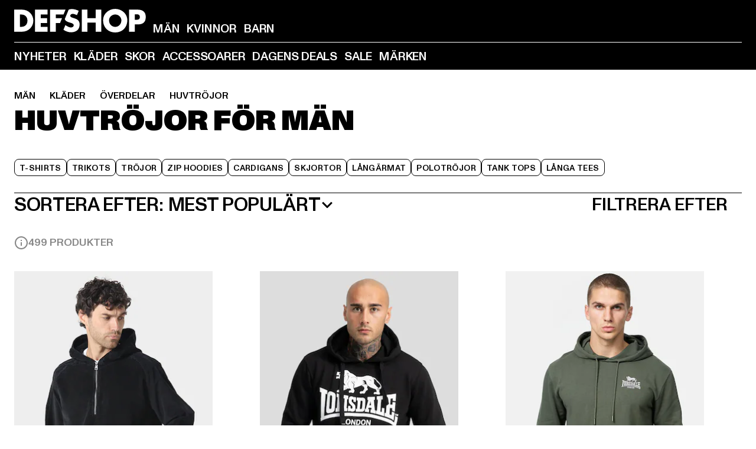

--- FILE ---
content_type: text/html; charset=utf-8
request_url: https://www.def-shop.se/c/man/klader/overdelar/huvtrojor/
body_size: 112694
content:
<!doctype html>
<html data-n-head-ssr lang="sv" data-n-head="%7B%22lang%22:%7B%22ssr%22:%22sv%22%7D%7D">
  <head >
    <meta data-n-head="ssr" name="format-detection" content="address=no,telephone=no,email=no"><meta data-n-head="ssr" name="viewport" content="width=device-width, initial-scale=1"><meta data-n-head="ssr" name="theme-color" content="#ffffff"><meta data-n-head="ssr" data-hid="charset" charset="utf-8"><meta data-n-head="ssr" data-hid="mobile-web-app-capable" name="mobile-web-app-capable" content="yes"><meta data-n-head="ssr" data-hid="og:type" name="og:type" property="og:type" content="website"><meta data-n-head="ssr" data-hid="title" name="title" content="Män-Huvtröjor handla online | DEFSHOP"><meta data-n-head="ssr" data-hid="og:title" property="og:title" content="Män-Huvtröjor handla online | DEFSHOP"><meta data-n-head="ssr" data-hid="twitter:title" name="twitter:title" content="Huvtröjor handla online från DefShop"><meta data-n-head="ssr" data-hid="description" name="description" content="Köp Män-Huvtröjor från toppmärken med lågprisgaranti | Gratis returer✓ Blixtleverans ✓"><meta data-n-head="ssr" data-hid="og:description" property="og:description" content="Köp Män-Huvtröjor från toppmärken med lågprisgaranti | Gratis returer✓ Blixtleverans ✓"><meta data-n-head="ssr" data-hid="twitter:description" name="twitter:description" content="Stort urval på Huvtröjor från aktuella toppmärken | Över 800 000 nöjda kunder ✓ Gratis returer ✓ Blixtleverans ✓"><meta data-n-head="ssr" data-hid="og:url" property="og:url" content="https://www.def-shop.se/c/man/klader/overdelar/huvtrojor/"><meta data-n-head="ssr" data-hid="og:locale" property="og:locale" content="sv_SE"><meta data-n-head="ssr" data-hid="og:site_name" property="og:site_name" content="DefShop"><meta data-n-head="ssr" data-hid="twitter:card" name="twitter:card" content="summary"><meta data-n-head="ssr" data-hid="twitter:site" name="twitter:site" content="@username"><meta data-n-head="ssr" data-hid="twitter:url" name="twitter:url" content="https://www.def-shop.se/c/man/klader/overdelar/huvtrojor/"><meta data-n-head="ssr" data-hid="robots" name="robots" content="index, follow"><meta data-n-head="ssr" data-hid="google-site-verification" name="google-site-verification" content="vOMbUYqz7J-zLMizoi4_Raug1qh33La50wQjkzkiO7c"><meta data-n-head="ssr" data-hid="og:image" property="og:image" content="/_nuxt/assets/images/logo.svg"><title>Män-Huvtröjor handla online | DEFSHOP</title><link data-n-head="ssr" href="https://def-live.checkout.api.scayle.cloud/" rel="dns-prefetch"><link data-n-head="ssr" href="https://checkout-cdn.aboutyou.cloud/" rel="dns-prefetch"><link data-n-head="ssr" href="https://checkout.def-shop.com/" rel="dns-prefetch"><link data-n-head="ssr" href="https://widgets.trustedshops.com/" rel="dns-prefetch"><link data-n-head="ssr" href="https://a.storyblok.com/" rel="dns-prefetch"><link data-n-head="ssr" href="https://trck-de.def-shop.com/" rel="dns-prefetch"><link data-n-head="ssr" href="https://cdn.cookielaw.org/" rel="dns-prefetch"><link data-n-head="ssr" href="https://checkout-cdn.aboutyou.cloud/" rel="preconnect"><link data-n-head="ssr" href="https://checkout.def-shop.com/" rel="preconnect"><link data-n-head="ssr" href="https://def-live.checkout.api.scayle.cloud/" rel="preconnect"><link data-n-head="ssr" href="https://widgets.trustedshops.com/" rel="preconnect"><link data-n-head="ssr" href="https://def-live.cdn.aboutyou.cloud/" rel="preconnect"><link data-n-head="ssr" href="https://a.storyblok.com/" rel="preconnect"><link data-n-head="ssr" href="https://trck-de.def-shop.com/" rel="preconnect"><link data-n-head="ssr" href="https://cdn.cookielaw.org/" rel="preconnect"><link data-n-head="ssr" color="#ffffff" href="/favicons/safari-pinned-tab.svg" rel="mask-icon"><link data-n-head="ssr" href="/favicons/apple-icon-180x180.png" rel="apple-touch-icon"><link data-n-head="ssr" href="/favicons/apple-icon-152x152.png" rel="apple-touch-icon" sizes="152x152"><link data-n-head="ssr" href="/favicons/apple-icon-180x180.png" rel="apple-touch-icon" sizes="180x180"><link data-n-head="ssr" href="/favicons/favicon-16x16.png" rel="icon" sizes="16x16"><link data-n-head="ssr" href="/favicons/favicon-32x32.png" rel="icon" sizes="32x32"><link data-n-head="ssr" href="/favicons/favicon.ico" rel="shortcut icon"><link data-n-head="ssr" href="/favicons/manifest.json" rel="manifest"><link data-n-head="ssr" data-hid="alternatede-DE" rel="alternate" href="https://www.def-shop.com/c/maenner/bekleidung/oberteile/hoodies/" hreflang="de-de"><link data-n-head="ssr" data-hid="alternatede-CH" rel="alternate" href="https://www.def-shop.ch/c/maenner/bekleidung/oberteile/hoodies/" hreflang="de-ch"><link data-n-head="ssr" data-hid="alternatede-AT" rel="alternate" href="https://www.def-shop.at/c/maenner/bekleidung/oberteile/hoodies/" hreflang="de-at"><link data-n-head="ssr" data-hid="alternateen" rel="alternate" href="https://www.def-shop.net/c/men/apparel/tops/hoodies/" hreflang="en"><link data-n-head="ssr" data-hid="alternatefr-FR" rel="alternate" href="https://www.def-shop.fr/c/homme/vetements/hauts/sweats-a-capuche/" hreflang="fr-fr"><link data-n-head="ssr" data-hid="alternateit-IT" rel="alternate" href="https://www.def-shop.it/c/uomo/abbigliamento/maglieria/felpe-con-cappuccio/" hreflang="it-it"><link data-n-head="ssr" data-hid="alternatees-ES" rel="alternate" href="https://www.def-shop.es/c/hombres/ropa/ropa-superior/sudaderas-con-capucha/" hreflang="es-es"><link data-n-head="ssr" data-hid="alternatenl-NL" rel="alternate" href="https://www.def-shop.nl/c/heren/kleding/tops/hoodies/" hreflang="nl-nl"><link data-n-head="ssr" data-hid="alternatefi-FI" rel="alternate" href="https://www.def-shop.fi/c/miehet/vaatteet/ylaosat/hupparit/" hreflang="fi-fi"><link data-n-head="ssr" data-hid="alternatesv-SE" rel="alternate" href="https://www.def-shop.se/c/man/klader/overdelar/huvtrojor/" hreflang="sv-se"><link data-n-head="ssr" data-hid="alternateda-DK" rel="alternate" href="https://www.def-shop.dk/c/maend/toj/overdele/haettetrojer/" hreflang="da-dk"><link data-n-head="ssr" data-hid="alternatesk-SK" rel="alternate" href="https://www.def-shop.sk/c/muzi/oblecenie/vrcholy/mikiny-s-kapucnou/" hreflang="sk-sk"><link data-n-head="ssr" data-hid="alternatecs-CZ" rel="alternate" href="https://www.def-shop.cz/c/muzi/obleceni/vrcholy/mikiny-s-kapuci/" hreflang="cs-cz"><link data-n-head="ssr" data-hid="alternatenn-NO" rel="alternate" href="https://www.def-shop.no/c/menn/klaer/overdeler/hoodies/" hreflang="nn-no"><link data-n-head="ssr" data-hid="alternatepl-PL" rel="alternate" href="https://www.def-shop.pl/c/meskie/odziez/topy/bluzy/" hreflang="pl-pl"><link data-n-head="ssr" data-hid="alternatefr-BE" rel="alternate" href="https://fr.def-shop.be/c/homme/vetements/hauts/sweats-a-capuche/" hreflang="fr-be"><link data-n-head="ssr" data-hid="alternatenl-BE" rel="alternate" href="https://www.def-shop.be/c/heren/kleding/tops/hoodies/" hreflang="nl-be"><link data-n-head="ssr" data-hid="canonical" rel="canonical" href="https://www.def-shop.se/c/man/klader/overdelar/huvtrojor/"><link data-n-head="ssr" data-hid="page-next" rel="next" href="https://www.def-shop.se/c/man/klader/overdelar/huvtrojor/?page=2"><script data-n-head="ssr" src="https://def-shop.app.baqend.com/v1/speedkit/install.js?d=production" async crossorigin="anonymous" type="f4bf3a0c1ee4aacd6244e705-text/javascript"></script><script data-n-head="ssr" data-hid="gtag-script" vmid="gtag-script" type="f4bf3a0c1ee4aacd6244e705-text/javascript">
        window.dataLayer = window.dataLayer || [];
        (function(){window.dataLayer.unshift(arguments);})('consent', 'default', {
          'ad_storage': 'denied',
          'analytics_storage': 'denied',
          'ad_user_data': 'denied',
          'ad_personalization': 'denied'
        });
        function gtag(){window.dataLayer.push(arguments);}
      </script><script data-n-head="ssr" data-hid="gtm-script" vmid="gtm-script" type="f4bf3a0c1ee4aacd6244e705-text/javascript">(function(w,d,s,l,i){w[l]=w[l]||[];w[l].push({'gtm.start':new Date().getTime(),event:'gtm.js'});var f=d.getElementsByTagName(s)[0],j=d.createElement(s),dl=l!='dataLayer'?'&l='+l:'';j.async=true;j.src='https://trck-de.def-shop.com/gtm.js?id='+i+dl;f.parentNode.insertBefore(j,f);})(window,document,'script','dataLayer','GTM-NP5NJR5');</script><script data-n-head="ssr" type="application/ld+json">{"@context":"https://schema.org","@type":"WebSite","url":"https://www.def-shop.se/c/man/","potentialAction":{"@type":"SearchAction","target":{"@type":"EntryPoint","urlTemplate":"https://www.def-shop.se/search?q={search_term_string}"},"query-input":"required name=search_term_string"}}</script><script data-n-head="ssr" type="application/ld+json">{"@context":"https://schema.org","@type":"Organization","name":"DefShop","url":"https://www.def-shop.se/c/man/","logo":"https://www.def-shop.se/_nuxt/img/logo.a178fbd.svg"}</script><script data-n-head="ssr" type="application/ld+json">{"@context":"https://schema.org","@type":"BreadcrumbList","itemListElement":[{"position":1,"@type":"ListItem","item":"https://www.def-shop.se/c/man/","name":"Hem"},{"position":2,"@type":"ListItem","item":"https://www.def-shop.se/c/man/klader/","name":"Kläder"},{"position":3,"@type":"ListItem","item":"https://www.def-shop.se/c/man/klader/overdelar/","name":"Överdelar"},{"position":4,"@type":"ListItem","item":"https://www.def-shop.se/c/man/klader/overdelar/huvtrojor/","name":"Huvtröjor"}]}</script><noscript data-n-head="ssr" data-hid="gtm-noscript" vmid="gtm-noscript"><iframe src="https://trck-de.def-shop.com/ns.html?id=GTM-NP5NJR5" height="0" width="0" style="display:none;visibility:hidden"></iframe></noscript><link rel="preload" href="/_nuxt/e2eda2a.modern.js" as="script"><link rel="preload" href="/_nuxt/commons/app.ca28eb9cc1659c2a09b1.modern.js" as="script"><link rel="preload" href="/_nuxt/vendors/app.3cec9a888bf3b7d87d0e.modern.js" as="script"><link rel="preload" href="/_nuxt/app.9bd8a0260934c5d05440.modern.js" as="script"><link rel="preload" href="/_nuxt/fonts/ABCMonumentGrotesk-Medium.8643ba3.woff2" as="font" type="font/woff2" crossorigin><link rel="preload" href="/_nuxt/fonts/ABCMonumentGrotesk-Black.b34c7fc.woff2" as="font" type="font/woff2" crossorigin><link rel="preload" href="/_nuxt/pages/Search.cc0bffe8981c47483b06.modern.js" as="script"><link rel="preload" href="/_nuxt/2.3435d9272a9d3a6723b2.modern.js" as="script"><link rel="preload" href="/_nuxt/3.cfadece769201de8ad99.modern.js" as="script"><link rel="preload" href="/_nuxt/7.de4910106853bcc2ed1f.modern.js" as="script"><link rel="preload" href="/_nuxt/11.e9d1b24c494053d41a29.modern.js" as="script"><link rel="preload" href="/_nuxt/ProductWishlistIcon.ce332f46bcca3cc68b37.modern.js" as="script"><link rel="preload" href="/_nuxt/57.53e2df2283bb35288a6b.modern.js" as="script"><link rel="preload" href="/_nuxt/AppNewsletter.b56a3219a8d0b727a22c.modern.js" as="script"><link rel="preload" href="/_nuxt/1.8593f0d370a2f60f32a9.modern.js" as="script"><link rel="preload" href="/_nuxt/ContentHeading.97f2c90ad7b4857fa8d9.modern.js" as="script"><link rel="preload" href="/_nuxt/ContentSection.c33d3a23d79aa6b17bbe.modern.js" as="script"><link rel="preload" href="/_nuxt/ContentImageLink.8080afe95ac8fe8ccaf9.modern.js" as="script"><link rel="preload" href="/_nuxt/ContentLink.60f3a947d2d4d3fc5d81.modern.js" as="script"><link rel="preload" href="/_nuxt/ContentImage.3bee17dcb4ffba7220a6.modern.js" as="script"><link rel="preload" href="/_nuxt/FooterAsset.4c42b4a08c56031ae619.modern.js" as="script"><link rel="preload" href="/_nuxt/AppCookiesNotice.6ddc61e8478c4d82b6b7.modern.js" as="script"><style data-vue-ssr-id="16780096:0 42c8de90:0 05acdd20:0 1ec8c060:0 850c8fd4:0 13836a17:0 2b8de62a:0 535fd272:0 a44691e6:0 5ec78cb8:0 d1bed96e:0 4fa3b109:0 f6bf716e:0 72253cee:0 10a98da9:0 5bb0f3ae:0 ce0c9f96:0 3810d24a:0 be959b66:0 4257b286:0 3f0dfd0a:0 ad5589ee:0 c088dd16:0 ab36644e:0 3908f5e3:0 7c9fc971:0 de501e2e:0 48d698cb:0 0aab81ae:0 024a5362:0 732d682e:0 f8c5a76a:0 196387e1:0 1636cd6e:0 69d724ee:0 c928b35c:0 11be198c:0 1d83bdab:0 f8623eee:0 1e6b857b:0 dec711d2:0 8b0cff22:0">@font-face{font-display:swap;font-family:Monument Grotesk;font-style:normal;font-weight:500;src:url(/_nuxt/fonts/ABCMonumentGrotesk-Medium.8643ba3.woff2) format("woff2"),url(/_nuxt/fonts/ABCMonumentGrotesk-Medium.a47da2f.woff) format("woff")}@font-face{font-display:swap;font-family:Monument Grotesk;font-style:normal;font-weight:900;src:url(/_nuxt/fonts/ABCMonumentGrotesk-Black.b34c7fc.woff2) format("woff2"),url(/_nuxt/fonts/ABCMonumentGrotesk-Black.d100238.woff) format("woff")}
.asf-fade-enter-active,.asf-fade-leave-active{transition-duration:.5s;transition-property:opacity;transition-timing-function:cubic-bezier(.4,0,.2,1);transition-timing-function:cubic-bezier(0,0,.2,1)}.asf-fade-enter,.asf-fade-leave,.asf-fade-leave-to{opacity:0}.asf-slide-top-enter-active,.asf-slide-top-leave-active{transition-duration:.3s;transition-property:transform;transition-timing-function:cubic-bezier(.4,0,.2,1);transition-timing-function:cubic-bezier(0,0,.2,1)}.asf-slide-top-enter,.asf-slide-top-leave-to{--tw-translate-y:-100%;transform:translate(var(--tw-translate-x),-100%) rotate(var(--tw-rotate)) skewX(var(--tw-skew-x)) skewY(var(--tw-skew-y)) scaleX(var(--tw-scale-x)) scaleY(var(--tw-scale-y));transform:translate(var(--tw-translate-x),var(--tw-translate-y)) rotate(var(--tw-rotate)) skewX(var(--tw-skew-x)) skewY(var(--tw-skew-y)) scaleX(var(--tw-scale-x)) scaleY(var(--tw-scale-y));transform:translate3d(var(--tw-translate-x),-100%,0) rotate(var(--tw-rotate)) skewX(var(--tw-skew-x)) skewY(var(--tw-skew-y)) scaleX(var(--tw-scale-x)) scaleY(var(--tw-scale-y));transform:translate3d(var(--tw-translate-x),var(--tw-translate-y),0) rotate(var(--tw-rotate)) skewX(var(--tw-skew-x)) skewY(var(--tw-skew-y)) scaleX(var(--tw-scale-x)) scaleY(var(--tw-scale-y));transition-duration:.3s;transition-property:transform;transition-timing-function:cubic-bezier(.4,0,.2,1);transition-timing-function:cubic-bezier(.4,0,1,1)}.asf-slide-bottom-enter-active,.asf-slide-bottom-leave-active{transition-duration:.3s;transition-property:transform;transition-timing-function:cubic-bezier(.4,0,.2,1);transition-timing-function:cubic-bezier(0,0,.2,1)}.asf-slide-bottom-enter,.asf-slide-bottom-leave-to{--tw-translate-y:100%;transform:translate(var(--tw-translate-x),100%) rotate(var(--tw-rotate)) skewX(var(--tw-skew-x)) skewY(var(--tw-skew-y)) scaleX(var(--tw-scale-x)) scaleY(var(--tw-scale-y));transform:translate(var(--tw-translate-x),var(--tw-translate-y)) rotate(var(--tw-rotate)) skewX(var(--tw-skew-x)) skewY(var(--tw-skew-y)) scaleX(var(--tw-scale-x)) scaleY(var(--tw-scale-y));transform:translate3d(var(--tw-translate-x),100%,0) rotate(var(--tw-rotate)) skewX(var(--tw-skew-x)) skewY(var(--tw-skew-y)) scaleX(var(--tw-scale-x)) scaleY(var(--tw-scale-y));transform:translate3d(var(--tw-translate-x),var(--tw-translate-y),0) rotate(var(--tw-rotate)) skewX(var(--tw-skew-x)) skewY(var(--tw-skew-y)) scaleX(var(--tw-scale-x)) scaleY(var(--tw-scale-y));transition-duration:.3s;transition-property:transform;transition-timing-function:cubic-bezier(.4,0,.2,1);transition-timing-function:cubic-bezier(.4,0,1,1)}.asf-slide-left-enter-active,.asf-slide-left-leave-active{transition-duration:.3s;transition-property:transform;transition-timing-function:cubic-bezier(.4,0,.2,1);transition-timing-function:cubic-bezier(0,0,.2,1)}.asf-slide-left-enter,.asf-slide-left-leave-to{--tw-translate-x:-100%;transform:translate(-100%,var(--tw-translate-y)) rotate(var(--tw-rotate)) skewX(var(--tw-skew-x)) skewY(var(--tw-skew-y)) scaleX(var(--tw-scale-x)) scaleY(var(--tw-scale-y));transform:translate(var(--tw-translate-x),var(--tw-translate-y)) rotate(var(--tw-rotate)) skewX(var(--tw-skew-x)) skewY(var(--tw-skew-y)) scaleX(var(--tw-scale-x)) scaleY(var(--tw-scale-y));transform:translate3d(-100%,var(--tw-translate-y),0) rotate(var(--tw-rotate)) skewX(var(--tw-skew-x)) skewY(var(--tw-skew-y)) scaleX(var(--tw-scale-x)) scaleY(var(--tw-scale-y));transform:translate3d(var(--tw-translate-x),var(--tw-translate-y),0) rotate(var(--tw-rotate)) skewX(var(--tw-skew-x)) skewY(var(--tw-skew-y)) scaleX(var(--tw-scale-x)) scaleY(var(--tw-scale-y));transition-duration:.3s;transition-property:transform;transition-timing-function:cubic-bezier(.4,0,.2,1);transition-timing-function:cubic-bezier(.4,0,1,1)}.asf-slide-right-enter-active,.asf-slide-right-leave-active{transition-duration:.3s;transition-property:transform;transition-timing-function:cubic-bezier(.4,0,.2,1);transition-timing-function:cubic-bezier(0,0,.2,1)}.asf-slide-right-enter,.asf-slide-right-leave-to{--tw-translate-x:100%;transform:translate(100%,var(--tw-translate-y)) rotate(var(--tw-rotate)) skewX(var(--tw-skew-x)) skewY(var(--tw-skew-y)) scaleX(var(--tw-scale-x)) scaleY(var(--tw-scale-y));transform:translate(var(--tw-translate-x),var(--tw-translate-y)) rotate(var(--tw-rotate)) skewX(var(--tw-skew-x)) skewY(var(--tw-skew-y)) scaleX(var(--tw-scale-x)) scaleY(var(--tw-scale-y));transform:translate3d(100%,var(--tw-translate-y),0) rotate(var(--tw-rotate)) skewX(var(--tw-skew-x)) skewY(var(--tw-skew-y)) scaleX(var(--tw-scale-x)) scaleY(var(--tw-scale-y));transform:translate3d(var(--tw-translate-x),var(--tw-translate-y),0) rotate(var(--tw-rotate)) skewX(var(--tw-skew-x)) skewY(var(--tw-skew-y)) scaleX(var(--tw-scale-x)) scaleY(var(--tw-scale-y));transition-duration:.3s;transition-property:transform;transition-timing-function:cubic-bezier(.4,0,.2,1);transition-timing-function:cubic-bezier(.4,0,1,1)}.asf-slide-bottom-left-enter-active,.asf-slide-bottom-left-leave-active,.asf-slide-top-left-enter-active,.asf-slide-top-left-leave-active{animation:asf-slide-from-left .4s cubic-bezier(.3,.46,.45,.94);animation:asf-slide-from-left var(--animation-function-main) var(--animation-duration)}.asf-slide-bottom-left-leave-active,.asf-slide-top-left-leave-active{animation-direction:reverse}.asf-slide-bottom-right-enter-active,.asf-slide-bottom-right-leave-active,.asf-slide-top-right-enter-active,.asf-slide-top-right-leave-active{animation:asf-slide-from-right .4s cubic-bezier(.3,.46,.45,.94);animation:asf-slide-from-right var(--animation-function-main) var(--animation-duration)}.asf-slide-bottom-right-leave-active,.asf-slide-top-right-leave-active{animation-direction:reverse}.asf-slide-top-center-enter-active,.asf-slide-top-center-leave-active{animation:asf-slide-from-top .4s cubic-bezier(.3,.46,.45,.94);animation:asf-slide-from-top var(--animation-function-main) var(--animation-duration)}.asf-slide-top-center-leave-active{animation-direction:reverse}.asf-slide-bottom-center-enter-active,.asf-slide-bottom-center-leave-active{animation:asf-slide-from-bottom .4s cubic-bezier(.3,.46,.45,.94);animation:asf-slide-from-bottom var(--animation-function-main) var(--animation-duration)}.asf-slide-bottom-center-leave-active{animation-direction:reverse}.asf-bounce-enter-active{animation:asf-bounce .3s}.asf-bounce-leave-active{animation:asf-bounce .3s reverse}.asf-pulse-enter-active{animation:sf-pulse .25s}.asf-pulse-leave-active{animation:asf-pulse .25s reverse}.asf-expand-enter-active,.asf-expand-leave-active{overflow:hidden;transition-duration:.3s;transition-property:height,opacity;transition-timing-function:cubic-bezier(.4,0,.2,1)}.asf-expand-enter,.asf-expand-leave-to{height:0;opacity:0}.asf-loading{--tw-bg-opacity:1;background-color:#e6e6e6;background-color:rgb(230 230 230/var(--tw-bg-opacity));overflow:hidden;position:relative}.asf-loading:after{--tw-content:"";animation:asf-loading 1.5s ease-in-out infinite;background-image:linear-gradient(90deg,#0000,#ffffffbf,#0000);bottom:0;content:"";content:var(--tw-content);left:0;position:absolute;right:0;top:0}@keyframes asf-loading{0%{transform:translateX(-100%)}to{transform:translateX(100%)}}@keyframes asf-fade-in{0%{opacity:0}to{opacity:1}}@keyframes asf-bounce{0%{transform:scale(0)}50%{transform:scale(1.2)}to{transform:scale(1)}}@keyframes asf-current-bounce{50%{transform:scale(1.35)}to{transform:scale(1)}}@keyframes asf-pulse{0%{transform:scale(1)}50%{transform:scale(1.2)}to{transform:scale(1)}}@keyframes asf-reverse-pulse{0%{transform:scale(1)}50%{transform:scale(.8)}to{transform:scale(1)}}@keyframes asf-rotate{0%{transform:rotate(0deg)}to{transform:rotate(1turn)}}@keyframes asf-slide-from-left{0%{transform:translateX(-100%)}to{transform:translateX(0)}}@keyframes asf-slide-from-right{0%{transform:translateX(100%)}to{transform:translateX(0)}}@keyframes asf-slide-from-top{0%{transform:translateY(-100%)}to{transform:translate(0)}}@keyframes asf-slide-from-bottom{0%{transform:translateY(100%)}to{transform:translate(0)}}@media (prefers-reduced-motion){*{animation:none!important;transition:none!important}}.asf-content{font-size:.875rem;line-height:1.5}.asf-content h1:not([class]),.asf-content h2:not([class]),.asf-content h3:not([class]),.asf-content h4:not([class]),.asf-content h5:not([class]),.asf-content h6:not([class]){--tw-text-opacity:1;color:#000;color:rgb(0 0 0/var(--tw-text-opacity));font-weight:900;margin-bottom:1rem;margin-top:2rem;text-transform:uppercase}.asf-content h1:not([class]){font-size:2.5rem;line-height:2.4375rem}@media (min-width:48em){.asf-content h1:not([class]){font-size:4rem;line-height:3.875rem}}@media (min-width:64em){.asf-content h1:not([class]){font-size:4.5rem;line-height:4.5rem}}.asf-content h2:not([class]){font-size:2rem;line-height:2.0625rem}@media (min-width:48em){.asf-content h2:not([class]){font-size:2.5rem;line-height:2.375rem}}@media (min-width:64em){.asf-content h2:not([class]){font-size:3rem;line-height:2.9375rem}}.asf-content h3:not([class]){font-size:1.5rem;line-height:1.5rem}@media (min-width:48em){.asf-content h3:not([class]){font-size:1.5rem;line-height:1.4375rem}}@media (min-width:64em){.asf-content h3:not([class]){font-size:2rem;line-height:1.9375rem}}.asf-content h4:not([class]){font-size:1.25rem;line-height:1.25rem}@media (min-width:48em){.asf-content h4:not([class]){font-size:1.25rem;line-height:1.1875rem}}@media (min-width:64em){.asf-content h4:not([class]){font-size:1.5rem;line-height:1.4375rem}}.asf-content h5:not([class]){font-size:1rem;line-height:1rem}@media (min-width:48em){.asf-content h5:not([class]){font-size:1.125rem;line-height:1.125rem}}@media (min-width:64em){.asf-content h5:not([class]){font-size:1.25rem;line-height:1.25rem}}.asf-content h6:not([class]){font-size:.875rem;line-height:.875rem}@media (min-width:64em){.asf-content h6:not([class]){font-size:1rem;line-height:1rem}}.asf-content ol,.asf-content ul{list-style-position:inside}.asf-content ol li,.asf-content ul li{margin-bottom:.625rem}.asf-content ul{list-style-type:disc}.asf-content ol{list-style-type:decimal}.asf-content p{margin-bottom:1rem}.content-medium{font-weight:500!important}.content-black{font-weight:900!important}.content-underline{text-decoration-line:underline!important}.content-line-through{text-decoration-line:line-through!important}.content-uppercase{text-transform:uppercase!important}.content-capitalize{text-transform:capitalize!important}.content-h1-primary{font-size:2.5rem;line-height:2.4375rem}@media (min-width:48em){.content-h1-primary{font-size:4rem;line-height:3.875rem}}@media (min-width:64em){.content-h1-primary{font-size:4.5rem;line-height:4.5rem}}.content-h1-primary{font-weight:900;text-transform:uppercase}.content-h2-primary{font-size:2rem;line-height:2.0625rem}@media (min-width:48em){.content-h2-primary{font-size:2.5rem;line-height:2.375rem}}@media (min-width:64em){.content-h2-primary{font-size:3rem;line-height:2.9375rem}}.content-h2-primary{font-weight:900;text-transform:uppercase}.content-h3-primary{font-size:1.5rem;line-height:1.5rem}@media (min-width:48em){.content-h3-primary{font-size:1.5rem;line-height:1.4375rem}}@media (min-width:64em){.content-h3-primary{font-size:2rem;line-height:1.9375rem}}.content-h3-primary{font-weight:900;text-transform:uppercase}.content-h4-primary{font-size:1.25rem;line-height:1.25rem}@media (min-width:48em){.content-h4-primary{font-size:1.25rem;line-height:1.1875rem}}@media (min-width:64em){.content-h4-primary{font-size:1.5rem;line-height:1.4375rem}}.content-h4-primary{font-weight:900;text-transform:uppercase}.content-h5-primary{font-size:1rem;line-height:1rem}@media (min-width:48em){.content-h5-primary{font-size:1.125rem;line-height:1.125rem}}@media (min-width:64em){.content-h5-primary{font-size:1.25rem;line-height:1.25rem}}.content-h5-primary{font-weight:900;text-transform:uppercase}.content-h6-primary{font-size:.875rem;line-height:.875rem}@media (min-width:64em){.content-h6-primary{font-size:1rem;line-height:1rem}}.content-h6-primary{font-weight:900;text-transform:uppercase}.content-h1-secondary{font-size:2.75rem;line-height:2.625rem}@media (min-width:48em){.content-h1-secondary{font-size:4rem;line-height:3.8125rem}}.content-h1-secondary{font-weight:500;text-transform:uppercase}.content-h2-secondary{font-size:2rem;line-height:1.9375rem}@media (min-width:48em){.content-h2-secondary{font-size:2.5rem;line-height:2.4375rem}}@media (min-width:64em){.content-h2-secondary{font-size:3rem;line-height:2.875rem}}.content-h2-secondary{font-weight:500;text-transform:uppercase}.content-h3-secondary{font-size:1.5rem;line-height:1.5rem}@media (min-width:48em){.content-h3-secondary{font-size:1.875rem;line-height:1.9375rem}}.content-h3-secondary{font-weight:500;text-transform:uppercase}.content-h4-secondary{font-size:1.25rem;line-height:1.25rem}@media (min-width:48em){.content-h4-secondary{font-size:1.375rem;line-height:1.375rem}}.content-h4-secondary{font-weight:500;text-transform:uppercase}.content-h5-secondary{font-size:1rem;line-height:1rem}@media (min-width:48em){.content-h5-secondary{font-size:1.125rem;line-height:1.125rem}}.content-h5-secondary{font-weight:500;text-transform:uppercase}.content-h6-secondary{font-size:.875rem;line-height:.875rem}@media (min-width:48em){.content-h6-secondary{font-size:1rem;line-height:1rem}}.content-h6-secondary{font-weight:500;text-transform:uppercase}.content-p1{font-size:1.25rem;font-weight:500;line-height:1.125}@media (min-width:48em){.content-p1{font-size:1.375rem}}@media (min-width:64em){.content-p1{font-size:1.5rem}}.content-p2{font-size:1rem;font-weight:500;line-height:1.125}@media (min-width:48em){.content-p2{font-size:1.125rem}}.content-p3{font-size:.875rem;font-weight:500;line-height:1.125}@media (min-width:48em){.content-p3{font-size:1rem}}.content-p4{font-size:.875rem;font-weight:500;line-height:1rem}.content-p5{font-size:.75rem;font-weight:500;line-height:1.125}.content-align-left{text-align:left!important}.content-align-center{text-align:center!important}.content-align-justify{text-align:justify!important}.content-align-right{text-align:right!important}.content-list-disc{list-style-type:disc!important}.content-list-decimal{list-style-type:decimal!important}.content-list-none{list-style-type:none}.content-list-check{list-style-image:url("data:image/svg+xml;charset=utf-8,%3Csvg width='16' height='13' fill='none' xmlns='http://www.w3.org/2000/svg'%3E%3Cpath d='M1 6.2 5.472 11 15 1' stroke='currentColor' stroke-width='2'/%3E%3C/svg%3E");list-style-position:inside!important}.content-table-wrapper{max-width:100%;overflow-x:auto;scrollbar-color:#878787 #0000;scrollbar-width:thin}.content-table-wrapper::-webkit-scrollbar{background-color:initial;border-radius:.5rem;width:.25rem}.content-table-wrapper::-webkit-scrollbar-thumb{background-color:#878787;border-radius:.5rem}.content-table-auto{border-collapse:collapse;border-width:1px;table-layout:auto;width:100%}.content-table-auto td,.content-table-auto th{padding:.5rem}.content-table-fixed{border-collapse:collapse;border-width:1px;table-layout:fixed}.content-table-fixed td,.content-table-fixed th{padding:.5rem;width:33.333333%}.content-table-bordered,.content-table-bordered td,.content-table-bordered th{border-width:1px}.content-table-responsive{max-width:100%;overflow-x:auto}.content-customer-wrapper{flex-wrap:wrap}.content-customer-box,.content-customer-wrapper{--tw-border-opacity:1;align-items:center;border-color:#e6e6e6;border-color:rgb(230 230 230/var(--tw-border-opacity));border-width:1px;display:flex;justify-content:center}.content-customer-box{height:5rem;width:50%}
/*! tailwindcss v3.3.2 | MIT License | https://tailwindcss.com*/*,:after,:before{border:0 solid;box-sizing:border-box}:after,:before{--tw-content:""}html{font-feature-settings:normal;font-family:Monument Grotesk,ui-sans-serif,system-ui,-apple-system,Segoe UI,Roboto,Ubuntu,Cantarell,Noto Sans,sans-serif,BlinkMacSystemFont,Helvetica Neue,Arial,Apple Color Emoji,Segoe UI Emoji,Segoe UI Symbol,Noto Color Emoji;font-variation-settings:normal;line-height:1.5;tab-size:4}body{line-height:inherit;margin:0}hr{border-top-width:1px;color:inherit;height:0}abbr:where([title]){text-decoration:underline;-webkit-text-decoration:underline dotted;text-decoration:underline dotted}h1,h2,h3,h4,h5,h6{font-size:inherit;font-weight:inherit}a{color:inherit;text-decoration:inherit}b,strong{font-weight:bolder}code,kbd,pre,samp{font-family:ui-monospace,SFMono-Regular,Menlo,Monaco,Consolas,Liberation Mono,Courier New,monospace;font-size:1em}small{font-size:80%}sub,sup{font-size:75%;line-height:0;position:relative;vertical-align:initial}sub{bottom:-.25em}sup{top:-.5em}table{border-collapse:collapse;border-color:inherit;text-indent:0}button,input,optgroup,select,textarea{color:inherit;font-family:inherit;font-size:100%;font-weight:inherit;line-height:inherit;margin:0;padding:0}button,select{text-transform:none}[type=button],[type=reset],[type=submit],button{-webkit-appearance:button;background-color:initial;background-image:none}:-moz-focusring{outline:auto}:-moz-ui-invalid{box-shadow:none}progress{vertical-align:initial}::-webkit-inner-spin-button,::-webkit-outer-spin-button{height:auto}[type=search]{-webkit-appearance:textfield;outline-offset:-2px}::-webkit-search-decoration{-webkit-appearance:none}::-webkit-file-upload-button{-webkit-appearance:button;font:inherit}summary{display:list-item}blockquote,dd,dl,figure,h1,h2,h3,h4,h5,h6,hr,p,pre{margin:0}fieldset{margin:0}fieldset,legend{padding:0}menu,ol,ul{list-style:none;margin:0;padding:0}textarea{resize:vertical}input::placeholder,textarea::placeholder{color:#9ca3af;opacity:1}[role=button],button{cursor:pointer}:disabled{cursor:default}audio,canvas,embed,iframe,img,object,svg,video{display:block;vertical-align:middle}img,video{height:auto;max-width:100%}[hidden]{display:none}:root{--site-width:120rem;--site-logo-width:8.375rem;--container-min:22.5rem;--container-max:90rem;--header-height:3.375rem;--header-top-height:4.5rem;--sidebar-max-width:23.4375rem;--refinements-max-width:85.6%;--animation-duration:0.4s;--animation-duration-fast:0.2s;--motion-ease-chevron:cubic-bezier(0.25,1.7,0.35,0.8);--animation-function-main:cubic-bezier(0.3,0.46,0.45,0.94);--promo-height:2.5rem;--bottom-bar-height:3.625rem;--bottom-navigation-container-height:calc(var(--promo-height) + var(--bottom-bar-height));--full-height:100vh}@media (min-width:48em){:root{--refinements-max-width:33rem}}@media (min-width:64em){:root{--site-logo-width:13.9375rem;--header-height:7.375rem}}@media (min-width:85.4375em){:root{--header-height:7.875rem}}@supports (height:100svh){:root{--full-height:100svh}}html{--tw-bg-opacity:1;--tw-text-opacity:1;-webkit-font-smoothing:antialiased;-moz-osx-font-smoothing:grayscale;-webkit-text-size-adjust:100%;background-color:#fff;background-color:rgb(255 255 255/var(--tw-bg-opacity));color:#000;color:rgb(0 0 0/var(--tw-text-opacity));direction:ltr;font-family:Monument Grotesk,ui-sans-serif,system-ui,-apple-system,Segoe UI,Roboto,Ubuntu,Cantarell,Noto Sans,sans-serif,BlinkMacSystemFont,Helvetica Neue,Arial,Apple Color Emoji,Segoe UI Emoji,Segoe UI Symbol,Noto Color Emoji;font-size:1rem;font-synthesis:none;font-weight:500}html.is-locked{height:100%;overflow:hidden}body{box-sizing:border-box;margin:0;min-width:22.5rem;min-width:var(--container-min);overflow-y:scroll;width:100%}.is-locked body{height:100%}[tabindex="0"],a,button,input,label,select,textarea{outline:2px solid #0000;outline-offset:2px}*,:after,:before{--tw-border-spacing-x:0;--tw-border-spacing-y:0;--tw-translate-x:0;--tw-translate-y:0;--tw-rotate:0;--tw-skew-x:0;--tw-skew-y:0;--tw-scale-x:1;--tw-scale-y:1;--tw-pan-x: ;--tw-pan-y: ;--tw-pinch-zoom: ;--tw-scroll-snap-strictness:proximity;--tw-gradient-from-position: ;--tw-gradient-via-position: ;--tw-gradient-to-position: ;--tw-ordinal: ;--tw-slashed-zero: ;--tw-numeric-figure: ;--tw-numeric-spacing: ;--tw-numeric-fraction: ;--tw-ring-inset: ;--tw-ring-offset-width:0px;--tw-ring-offset-color:#fff;--tw-ring-color:#3b82f680;--tw-ring-offset-shadow:0 0 #0000;--tw-ring-shadow:0 0 #0000;--tw-shadow:0 0 #0000;--tw-shadow-colored:0 0 #0000;--tw-blur: ;--tw-brightness: ;--tw-contrast: ;--tw-grayscale: ;--tw-hue-rotate: ;--tw-invert: ;--tw-saturate: ;--tw-sepia: ;--tw-drop-shadow: ;--tw-backdrop-blur: ;--tw-backdrop-brightness: ;--tw-backdrop-contrast: ;--tw-backdrop-grayscale: ;--tw-backdrop-hue-rotate: ;--tw-backdrop-invert: ;--tw-backdrop-opacity: ;--tw-backdrop-saturate: ;--tw-backdrop-sepia: }::backdrop{--tw-border-spacing-x:0;--tw-border-spacing-y:0;--tw-translate-x:0;--tw-translate-y:0;--tw-rotate:0;--tw-skew-x:0;--tw-skew-y:0;--tw-scale-x:1;--tw-scale-y:1;--tw-pan-x: ;--tw-pan-y: ;--tw-pinch-zoom: ;--tw-scroll-snap-strictness:proximity;--tw-gradient-from-position: ;--tw-gradient-via-position: ;--tw-gradient-to-position: ;--tw-ordinal: ;--tw-slashed-zero: ;--tw-numeric-figure: ;--tw-numeric-spacing: ;--tw-numeric-fraction: ;--tw-ring-inset: ;--tw-ring-offset-width:0px;--tw-ring-offset-color:#fff;--tw-ring-color:#3b82f680;--tw-ring-offset-shadow:0 0 #0000;--tw-ring-shadow:0 0 #0000;--tw-shadow:0 0 #0000;--tw-shadow-colored:0 0 #0000;--tw-blur: ;--tw-brightness: ;--tw-contrast: ;--tw-grayscale: ;--tw-hue-rotate: ;--tw-invert: ;--tw-saturate: ;--tw-sepia: ;--tw-drop-shadow: ;--tw-backdrop-blur: ;--tw-backdrop-brightness: ;--tw-backdrop-contrast: ;--tw-backdrop-grayscale: ;--tw-backdrop-hue-rotate: ;--tw-backdrop-invert: ;--tw-backdrop-opacity: ;--tw-backdrop-saturate: ;--tw-backdrop-sepia: }.container{width:100%}@media (min-width:48em){.container{max-width:48em}}@media (min-width:64em){.container{max-width:64em}}@media (min-width:85.4375em){.container{max-width:85.4375em}}.asf-grid-layout{grid-gap:.5rem;display:grid;gap:.5rem;grid-template-columns:repeat(6,minmax(0,1fr))}@media (min-width:48em){.asf-grid-layout{gap:1rem;grid-template-columns:repeat(12,minmax(0,1fr))}}@media (min-width:64em){.asf-grid-layout{gap:1.25rem}}.h1-primary{font-size:2.5rem;line-height:2.4375rem}@media (min-width:48em){.h1-primary{font-size:4rem;line-height:3.875rem}}@media (min-width:64em){.h1-primary{font-size:4.5rem;line-height:4.5rem}}.h2-primary{font-size:2rem;line-height:2.0625rem}@media (min-width:48em){.h2-primary{font-size:2.5rem;line-height:2.375rem}}@media (min-width:64em){.h2-primary{font-size:3rem;line-height:2.9375rem}}.h3-primary{font-size:1.5rem;line-height:1.5rem}@media (min-width:48em){.h3-primary{font-size:1.5rem;line-height:1.4375rem}}@media (min-width:64em){.h3-primary{font-size:2rem;line-height:1.9375rem}}.h4-primary{font-size:1.25rem;line-height:1.25rem}@media (min-width:48em){.h4-primary{font-size:1.25rem;line-height:1.1875rem}}@media (min-width:64em){.h4-primary{font-size:1.5rem;line-height:1.4375rem}}.h5-primary{font-size:1rem;line-height:1rem}@media (min-width:48em){.h5-primary{font-size:1.125rem;line-height:1.125rem}}@media (min-width:64em){.h5-primary{font-size:1.25rem;line-height:1.25rem}}.h6-primary{font-size:.875rem;line-height:.875rem}@media (min-width:64em){.h6-primary{font-size:1rem;line-height:1rem}}.h1-secondary{font-size:2.75rem;line-height:2.625rem}@media (min-width:48em){.h1-secondary{font-size:4rem;line-height:3.8125rem}}.h2-secondary{font-size:2rem;line-height:1.9375rem}@media (min-width:48em){.h2-secondary{font-size:2.5rem;line-height:2.4375rem}}@media (min-width:64em){.h2-secondary{font-size:3rem;line-height:2.875rem}}.h3-secondary{font-size:1.5rem;line-height:1.5rem}@media (min-width:48em){.h3-secondary{font-size:1.875rem;line-height:1.9375rem}}.h4-secondary{font-size:1.25rem;line-height:1.25rem}@media (min-width:48em){.h4-secondary{font-size:1.375rem;line-height:1.375rem}}.h5-secondary{font-size:1rem;line-height:1rem}@media (min-width:48em){.h5-secondary{font-size:1.125rem;line-height:1.125rem}}.h6-secondary{font-size:.875rem;line-height:.875rem}@media (min-width:48em){.h6-secondary{font-size:1rem;line-height:1rem}}.asf-link{color:inherit}.asf-link.m-wrapper{height:100%;left:0;position:absolute;top:0;width:100%;z-index:1}.asf-link-primary{display:inline-block;text-decoration-line:underline}.asf-link-primary:hover{--tw-text-opacity:1;color:#272727;color:rgb(39 39 39/var(--tw-text-opacity))}.asf-link-primary:active{--tw-text-opacity:1;color:#3f3f3f;color:rgb(63 63 63/var(--tw-text-opacity))}.common-button{align-items:center;border-radius:.125rem;display:flex;font-size:1.125rem;justify-content:center;line-height:1.25rem;transition-duration:.15s;transition-property:color,background-color,border-color,text-decoration-color,fill,stroke,opacity,box-shadow,transform,filter,-webkit-backdrop-filter;transition-property:color,background-color,border-color,text-decoration-color,fill,stroke,opacity,box-shadow,transform,filter,backdrop-filter;transition-property:color,background-color,border-color,text-decoration-color,fill,stroke,opacity,box-shadow,transform,filter,backdrop-filter,-webkit-backdrop-filter;transition-timing-function:cubic-bezier(.4,0,.2,1)}@media (min-width:48em){.common-button{font-size:1.25rem;line-height:1.5rem}}.common-button{--tw-text-opacity:1;color:#fff;color:rgb(255 255 255/var(--tw-text-opacity));font-family:Monument Grotesk,ui-sans-serif,system-ui,-apple-system,Segoe UI,Roboto,Ubuntu,Cantarell,Noto Sans,sans-serif,BlinkMacSystemFont,Helvetica Neue,Arial,Apple Color Emoji,Segoe UI Emoji,Segoe UI Symbol,Noto Color Emoji;letter-spacing:-.01em;text-transform:uppercase}.common-button:focus{outline-color:#b3b3b3;outline-offset:0;outline-width:4px}.common-button:active{outline:2px solid #0000;outline-offset:2px}.common-button{min-height:2.625rem}.common-button .asf-icon{pointer-events:none}.common-button.m-icon-after,.common-button.m-icon-before{column-gap:.125rem}@media (min-width:48em){.common-button.m-icon-after,.common-button.m-icon-before{column-gap:.25rem}}.common-button.m-icon-after{flex-direction:row-reverse}@media (min-width:48em){.common-button{min-height:3rem}}.disabled-button{--tw-text-opacity:1;color:#b3b3b3;color:rgb(179 179 179/var(--tw-text-opacity));cursor:not-allowed}.asf-button-primary{align-items:center;border-radius:.125rem;display:flex;font-size:1.125rem;justify-content:center;line-height:1.25rem;transition-duration:.15s;transition-property:color,background-color,border-color,text-decoration-color,fill,stroke,opacity,box-shadow,transform,filter,-webkit-backdrop-filter;transition-property:color,background-color,border-color,text-decoration-color,fill,stroke,opacity,box-shadow,transform,filter,backdrop-filter;transition-property:color,background-color,border-color,text-decoration-color,fill,stroke,opacity,box-shadow,transform,filter,backdrop-filter,-webkit-backdrop-filter;transition-timing-function:cubic-bezier(.4,0,.2,1)}@media (min-width:48em){.asf-button-primary{font-size:1.25rem;line-height:1.5rem}}.asf-button-primary{--tw-text-opacity:1;color:#fff;color:rgb(255 255 255/var(--tw-text-opacity));font-family:Monument Grotesk,ui-sans-serif,system-ui,-apple-system,Segoe UI,Roboto,Ubuntu,Cantarell,Noto Sans,sans-serif,BlinkMacSystemFont,Helvetica Neue,Arial,Apple Color Emoji,Segoe UI Emoji,Segoe UI Symbol,Noto Color Emoji;letter-spacing:-.01em;text-transform:uppercase}.asf-button-primary:focus{outline-color:#b3b3b3;outline-offset:0;outline-width:4px}.asf-button-primary:active{outline:2px solid #0000;outline-offset:2px}.asf-button-primary{min-height:2.625rem}.asf-button-primary .asf-icon{pointer-events:none}.asf-button-primary.m-icon-after,.asf-button-primary.m-icon-before{column-gap:.125rem}@media (min-width:48em){.asf-button-primary.m-icon-after,.asf-button-primary.m-icon-before{column-gap:.25rem}}.asf-button-primary.m-icon-after{flex-direction:row-reverse}@media (min-width:48em){.asf-button-primary{min-height:3rem}}.asf-button-primary{--tw-bg-opacity:1;background-color:#000;background-color:rgb(0 0 0/var(--tw-bg-opacity));padding:.625rem .375rem}@media (min-width:48em){.asf-button-primary{padding:.75rem .5rem}}.asf-button-primary:focus{--tw-bg-opacity:1;background-color:#272727;background-color:rgb(39 39 39/var(--tw-bg-opacity))}.asf-button-primary.is-disabled,.asf-button-primary:disabled{--tw-text-opacity:1;--tw-bg-opacity:1;background-color:#e6e6e6;background-color:rgb(230 230 230/var(--tw-bg-opacity));color:#b3b3b3;color:rgb(179 179 179/var(--tw-text-opacity));cursor:not-allowed}.asf-button-primary.m-light,.asf-button-primary.m-secondary{--tw-bg-opacity:1;--tw-text-opacity:1;background-color:#fff;background-color:rgb(255 255 255/var(--tw-bg-opacity));color:#000;color:rgb(0 0 0/var(--tw-text-opacity))}.asf-button-primary.m-light.is-disabled,.asf-button-primary.m-light:disabled,.asf-button-primary.m-secondary.is-disabled,.asf-button-primary.m-secondary:disabled{--tw-bg-opacity:1;--tw-text-opacity:1;background-color:#878787;background-color:rgb(135 135 135/var(--tw-bg-opacity));color:#b3b3b3;color:rgb(179 179 179/var(--tw-text-opacity))}@media (hover:hover){.asf-button-primary.m-light:hover,.asf-button-primary.m-secondary:hover{--tw-bg-opacity:1;--tw-text-opacity:1;background-color:#e6e6e6;background-color:rgb(230 230 230/var(--tw-bg-opacity));color:#000;color:rgb(0 0 0/var(--tw-text-opacity))}}@media not (pointer:coarse){.asf-button-primary.m-light:active,.asf-button-primary.m-secondary:active{--tw-bg-opacity:1;background-color:#b3b3b3;background-color:rgb(179 179 179/var(--tw-bg-opacity))}}.asf-button-primary.m-danger{--tw-bg-opacity:1;--tw-text-opacity:1;background-color:red;background-color:rgb(255 0 0/var(--tw-bg-opacity));color:#fff;color:rgb(255 255 255/var(--tw-text-opacity))}.asf-button-primary.m-danger.is-disabled,.asf-button-primary.m-danger:disabled{--tw-bg-opacity:1;--tw-text-opacity:1;background-color:#ff4747;background-color:rgb(255 71 71/var(--tw-bg-opacity));color:#e6e6e6;color:rgb(230 230 230/var(--tw-text-opacity))}@media (hover:hover){.asf-button-primary.m-danger:hover{--tw-bg-opacity:1;background-color:#ff7272;background-color:rgb(255 114 114/var(--tw-bg-opacity))}}@media not (pointer:coarse){.asf-button-primary.m-danger:active{--tw-bg-opacity:1;background-color:#ff4747;background-color:rgb(255 71 71/var(--tw-bg-opacity))}}.asf-button-primary.m-success{--tw-bg-opacity:1;--tw-text-opacity:1;background-color:#00bfa5;background-color:rgb(0 191 165/var(--tw-bg-opacity));color:#fff;color:rgb(255 255 255/var(--tw-text-opacity))}.asf-button-primary.m-success.is-disabled,.asf-button-primary.m-success:disabled{--tw-bg-opacity:1;--tw-text-opacity:1;background-color:#9ed2c6;background-color:rgb(158 210 198/var(--tw-bg-opacity));color:#e6e6e6;color:rgb(230 230 230/var(--tw-text-opacity))}@media (hover:hover){.asf-button-primary.m-success:hover{--tw-bg-opacity:1;background-color:#9ed2c6;background-color:rgb(158 210 198/var(--tw-bg-opacity))}}@media not (pointer:coarse){.asf-button-primary.m-success:active{--tw-bg-opacity:1;background-color:#9ed2c6;background-color:rgb(158 210 198/var(--tw-bg-opacity))}}.asf-button-primary.m-small{font-size:.75rem;min-height:0;padding-bottom:.375rem;padding-top:.375rem}@media (min-width:48em){.asf-button-primary.m-small{font-size:1rem;line-height:1rem}}@media (hover:hover){.asf-button-primary:hover{--tw-bg-opacity:1;--tw-text-opacity:1;background-color:#3f3f3f;background-color:rgb(63 63 63/var(--tw-bg-opacity));color:#fff;color:rgb(255 255 255/var(--tw-text-opacity))}}@media not (pointer:coarse){.asf-button-primary:active{--tw-bg-opacity:1;background-color:#272727;background-color:rgb(39 39 39/var(--tw-bg-opacity))}}.asf-button-secondary{align-items:center;border-radius:.125rem;display:flex;font-size:1.125rem;justify-content:center;line-height:1.25rem;transition-duration:.15s;transition-property:color,background-color,border-color,text-decoration-color,fill,stroke,opacity,box-shadow,transform,filter,-webkit-backdrop-filter;transition-property:color,background-color,border-color,text-decoration-color,fill,stroke,opacity,box-shadow,transform,filter,backdrop-filter;transition-property:color,background-color,border-color,text-decoration-color,fill,stroke,opacity,box-shadow,transform,filter,backdrop-filter,-webkit-backdrop-filter;transition-timing-function:cubic-bezier(.4,0,.2,1)}@media (min-width:48em){.asf-button-secondary{font-size:1.25rem;line-height:1.5rem}}.asf-button-secondary{color:#fff;color:rgb(255 255 255/var(--tw-text-opacity));font-family:Monument Grotesk,ui-sans-serif,system-ui,-apple-system,Segoe UI,Roboto,Ubuntu,Cantarell,Noto Sans,sans-serif,BlinkMacSystemFont,Helvetica Neue,Arial,Apple Color Emoji,Segoe UI Emoji,Segoe UI Symbol,Noto Color Emoji;letter-spacing:-.01em;text-transform:uppercase}.asf-button-secondary:focus{outline-color:#b3b3b3;outline-offset:0;outline-width:4px}.asf-button-secondary:active{outline:2px solid #0000;outline-offset:2px}.asf-button-secondary{min-height:2.625rem}.asf-button-secondary .asf-icon{pointer-events:none}.asf-button-secondary.m-icon-after,.asf-button-secondary.m-icon-before{column-gap:.125rem}@media (min-width:48em){.asf-button-secondary.m-icon-after,.asf-button-secondary.m-icon-before{column-gap:.25rem}}.asf-button-secondary.m-icon-after{flex-direction:row-reverse}@media (min-width:48em){.asf-button-secondary{min-height:3rem}}.asf-button-secondary{--tw-text-opacity:1;background-color:initial;color:#000;color:rgb(0 0 0/var(--tw-text-opacity));min-height:2rem;padding:.25rem .125rem;text-decoration-line:underline}.asf-button-secondary.is-disabled,.asf-button-secondary:disabled{--tw-text-opacity:1;color:#b3b3b3;color:rgb(179 179 179/var(--tw-text-opacity));cursor:not-allowed}.asf-button-secondary.m-light,.asf-button-secondary.m-secondary{--tw-text-opacity:1;color:#fff;color:rgb(255 255 255/var(--tw-text-opacity))}.asf-button-secondary.m-light.is-disabled,.asf-button-secondary.m-light:disabled,.asf-button-secondary.m-secondary.is-disabled,.asf-button-secondary.m-secondary:disabled{--tw-text-opacity:1;color:#6a6a6a;color:rgb(106 106 106/var(--tw-text-opacity))}.asf-button-secondary.m-icon-after:not(.m-small),.asf-button-secondary.m-icon-before:not(.m-small){text-decoration-line:none}.asf-button-secondary.m-small{font-size:.75rem;min-height:0;padding:0}@media (min-width:48em){.asf-button-secondary.m-small{font-size:1rem;line-height:1rem}}@media not (pointer:coarse){.asf-button-secondary:active{--tw-text-opacity:1;color:#272727;color:rgb(39 39 39/var(--tw-text-opacity))}}.asf-button-outline{align-items:center;border-radius:.125rem;display:flex;font-size:1.125rem;justify-content:center;line-height:1.25rem;transition-duration:.15s;transition-property:color,background-color,border-color,text-decoration-color,fill,stroke,opacity,box-shadow,transform,filter,-webkit-backdrop-filter;transition-property:color,background-color,border-color,text-decoration-color,fill,stroke,opacity,box-shadow,transform,filter,backdrop-filter;transition-property:color,background-color,border-color,text-decoration-color,fill,stroke,opacity,box-shadow,transform,filter,backdrop-filter,-webkit-backdrop-filter;transition-timing-function:cubic-bezier(.4,0,.2,1)}@media (min-width:48em){.asf-button-outline{font-size:1.25rem;line-height:1.5rem}}.asf-button-outline{color:#fff;color:rgb(255 255 255/var(--tw-text-opacity));font-family:Monument Grotesk,ui-sans-serif,system-ui,-apple-system,Segoe UI,Roboto,Ubuntu,Cantarell,Noto Sans,sans-serif,BlinkMacSystemFont,Helvetica Neue,Arial,Apple Color Emoji,Segoe UI Emoji,Segoe UI Symbol,Noto Color Emoji;letter-spacing:-.01em;text-transform:uppercase}.asf-button-outline:focus{outline-color:#b3b3b3;outline-offset:0;outline-width:4px}.asf-button-outline:active{outline:2px solid #0000;outline-offset:2px}.asf-button-outline{min-height:2.625rem}.asf-button-outline .asf-icon{pointer-events:none}.asf-button-outline.m-icon-after,.asf-button-outline.m-icon-before{column-gap:.125rem}@media (min-width:48em){.asf-button-outline.m-icon-after,.asf-button-outline.m-icon-before{column-gap:.25rem}}.asf-button-outline.m-icon-after{flex-direction:row-reverse}@media (min-width:48em){.asf-button-outline{min-height:3rem}}.asf-button-outline{--tw-border-opacity:1;--tw-text-opacity:1;border-color:#000;border-color:rgb(0 0 0/var(--tw-border-opacity));border-width:2px;color:#000;color:rgb(0 0 0/var(--tw-text-opacity));padding:.625rem .375rem}@media (min-width:48em){.asf-button-outline{padding:.75rem .5rem}}.asf-button-outline:focus{--tw-border-opacity:1;--tw-text-opacity:1;border-color:#272727;border-color:rgb(39 39 39/var(--tw-border-opacity));color:#272727;color:rgb(39 39 39/var(--tw-text-opacity))}.asf-button-outline.is-disabled,.asf-button-outline:disabled{--tw-text-opacity:1;--tw-border-opacity:1;border-color:#e6e6e6;border-color:rgb(230 230 230/var(--tw-border-opacity));color:#b3b3b3;color:rgb(179 179 179/var(--tw-text-opacity));cursor:not-allowed}.asf-button-outline.m-success{--tw-border-opacity:1;--tw-text-opacity:1;border-color:#00bfa5;border-color:rgb(0 191 165/var(--tw-border-opacity));color:#00bfa5;color:rgb(0 191 165/var(--tw-text-opacity))}.asf-button-outline.m-success:focus{--tw-border-opacity:1;--tw-text-opacity:1;background-color:initial;border-color:#9ed2c6;border-color:rgb(158 210 198/var(--tw-border-opacity));color:#9ed2c6;color:rgb(158 210 198/var(--tw-text-opacity))}.asf-button-outline.m-success.is-disabled,.asf-button-outline.m-success:disabled{--tw-border-opacity:1;--tw-text-opacity:1;border-color:#9ed2c6;border-color:rgb(158 210 198/var(--tw-border-opacity));color:#e6e6e6;color:rgb(230 230 230/var(--tw-text-opacity));color:#9ed2c6;color:rgb(158 210 198/var(--tw-text-opacity))}@media (hover:hover){.asf-button-outline.m-success:hover{--tw-border-opacity:1;--tw-text-opacity:1;background-color:initial;border-color:#9ed2c6;border-color:rgb(158 210 198/var(--tw-border-opacity));color:#9ed2c6;color:rgb(158 210 198/var(--tw-text-opacity))}}@media not (pointer:coarse){.asf-button-outline.m-success:active{--tw-border-opacity:1;--tw-text-opacity:1;background-color:initial;border-color:#9ed2c6;border-color:rgb(158 210 198/var(--tw-border-opacity));color:#9ed2c6;color:rgb(158 210 198/var(--tw-text-opacity))}}@media (hover:hover){.asf-button-outline:hover{--tw-border-opacity:1;--tw-text-opacity:1;border-color:#3f3f3f;border-color:rgb(63 63 63/var(--tw-border-opacity));color:#3f3f3f;color:rgb(63 63 63/var(--tw-text-opacity))}}@media not (pointer:coarse){.asf-button-outline:active{--tw-border-opacity:1;--tw-text-opacity:1;border-color:#272727;border-color:rgb(39 39 39/var(--tw-border-opacity));color:#272727;color:rgb(39 39 39/var(--tw-text-opacity))}}.\!sr-only{clip:rect(0,0,0,0)!important;border-width:0!important;height:1px!important;margin:-1px!important;overflow:hidden!important;padding:0!important;position:absolute!important;white-space:nowrap!important;width:1px!important}.sr-only{clip:rect(0,0,0,0);border-width:0;height:1px;margin:-1px;overflow:hidden;padding:0;position:absolute;white-space:nowrap;width:1px}.pointer-events-none{pointer-events:none}.pointer-events-auto{pointer-events:auto}.visible{visibility:visible}.invisible{visibility:hidden}.static{position:static}.fixed{position:fixed}.absolute{position:absolute}.relative{position:relative}.sticky{position:sticky}.inset-0{bottom:0;left:0;right:0;top:0}.-bottom-1{bottom:-.25rem}.-bottom-1\.5{bottom:-.375rem}.-top-0{top:0}.bottom-0{bottom:0}.bottom-1{bottom:.25rem}.bottom-1\.5{bottom:.375rem}.bottom-1\/3{bottom:33.333333%}.bottom-16{bottom:4rem}.bottom-2{bottom:.5rem}.bottom-3{bottom:.75rem}.bottom-4{bottom:1rem}.bottom-6{bottom:1.5rem}.bottom-8{bottom:2rem}.bottom-\[4\.25rem\]{bottom:4.25rem}.left-0{left:0}.left-1\/2{left:50%}.left-2{left:.5rem}.left-2\.5{left:.625rem}.left-2\/3{left:66.666667%}.left-4{left:1rem}.left-\[1\.375rem\]{left:1.375rem}.right-0{right:0}.right-0\.5{right:.125rem}.right-1{right:.25rem}.right-1\.5{right:.375rem}.right-2{right:.5rem}.right-3{right:.75rem}.right-4{right:1rem}.right-8{right:2rem}.top-0{top:0}.top-1{top:.25rem}.top-1\.5{top:.375rem}.top-1\/2{top:50%}.top-2{top:.5rem}.top-2\.5{top:.625rem}.top-4{top:1rem}.top-6{top:1.5rem}.top-full{top:100%}.z-0{z-index:0}.z-1{z-index:1}.z-10{z-index:10}.z-15{z-index:15}.z-20{z-index:20}.z-5{z-index:5}.z-50{z-index:50}.-order-1{order:-1}.order-1{order:1}.col-span-1{grid-column:span 1/span 1}.col-span-12{grid-column:span 12/span 12}.col-span-6{grid-column:span 6/span 6}.col-span-full{grid-column:1/-1}.col-start-1{grid-column-start:1}.col-start-2{grid-column-start:2}.row-auto{grid-row:auto}.row-span-full{grid-row:1/-1}.m-0{margin:0}.m-2{margin:.5rem}.m-auto{margin:auto}.-mx-2{margin-left:-.5rem;margin-right:-.5rem}.mx-0{margin-left:0;margin-right:0}.mx-2{margin-left:.5rem;margin-right:.5rem}.mx-2\.5{margin-left:.625rem;margin-right:.625rem}.mx-3{margin-left:.75rem;margin-right:.75rem}.mx-5{margin-left:1.25rem;margin-right:1.25rem}.mx-6{margin-left:1.5rem;margin-right:1.5rem}.mx-auto{margin-left:auto;margin-right:auto}.my-0{margin-bottom:0;margin-top:0}.my-1{margin-bottom:.25rem;margin-top:.25rem}.my-1\.5{margin-bottom:.375rem;margin-top:.375rem}.my-14{margin-bottom:3.5rem;margin-top:3.5rem}.my-2{margin-bottom:.5rem;margin-top:.5rem}.my-5{margin-bottom:1.25rem;margin-top:1.25rem}.my-6{margin-bottom:1.5rem;margin-top:1.5rem}.-mb-0{margin-bottom:0}.-ml-4{margin-left:-1rem}.-ml-\[100\%\]{margin-left:-100%}.-mt-0{margin-top:0}.-mt-0\.5{margin-top:-.125rem}.-mt-1{margin-top:-.25rem}.mb-0{margin-bottom:0}.mb-0\.5{margin-bottom:.125rem}.mb-1{margin-bottom:.25rem}.mb-1\.5{margin-bottom:.375rem}.mb-10{margin-bottom:2.5rem}.mb-12{margin-bottom:3rem}.mb-16{margin-bottom:4rem}.mb-2{margin-bottom:.5rem}.mb-2\.5{margin-bottom:.625rem}.mb-20{margin-bottom:5rem}.mb-22{margin-bottom:5.5rem}.mb-24{margin-bottom:6rem}.mb-28{margin-bottom:7rem}.mb-3{margin-bottom:.75rem}.mb-32{margin-bottom:8rem}.mb-4{margin-bottom:1rem}.mb-5{margin-bottom:1.25rem}.mb-5\.5{margin-bottom:1.375rem}.mb-6{margin-bottom:1.5rem}.mb-8{margin-bottom:2rem}.mb-9{margin-bottom:2.25rem}.mb-\[1\.125rem\]{margin-bottom:1.125rem}.mb-\[1\.375rem\]{margin-bottom:1.375rem}.mb-\[4\.75rem\]{margin-bottom:4.75rem}.mb-\[7\.125rem\]{margin-bottom:7.125rem}.mb-\[7\.5rem\]{margin-bottom:7.5rem}.ml-0{margin-left:0}.ml-1{margin-left:.25rem}.ml-3{margin-left:.75rem}.ml-6{margin-left:1.5rem}.ml-auto{margin-left:auto}.mr-0{margin-right:0}.mr-1{margin-right:.25rem}.mr-2{margin-right:.5rem}.mr-2\.5{margin-right:.625rem}.mr-3{margin-right:.75rem}.mr-4{margin-right:1rem}.mr-auto{margin-right:auto}.mt-0{margin-top:0}.mt-0\.5{margin-top:.125rem}.mt-1{margin-top:.25rem}.mt-1\.5{margin-top:.375rem}.mt-10{margin-top:2.5rem}.mt-12{margin-top:3rem}.mt-13{margin-top:3.25rem}.mt-16{margin-top:4rem}.mt-2{margin-top:.5rem}.mt-2\.5{margin-top:.625rem}.mt-20{margin-top:5rem}.mt-3{margin-top:.75rem}.mt-4{margin-top:1rem}.mt-5{margin-top:1.25rem}.mt-6{margin-top:1.5rem}.mt-7{margin-top:1.75rem}.mt-8{margin-top:2rem}.mt-9{margin-top:2.25rem}.mt-\[4\.25rem\]{margin-top:4.25rem}.mt-auto{margin-top:auto}.box-border{box-sizing:border-box}.box-content{box-sizing:initial}.block{display:block}.inline-block{display:inline-block}.inline{display:inline}.flex{display:flex}.inline-flex{display:inline-flex}.table{display:table}.grid{display:grid}.contents{display:contents}.hidden{display:none}.aspect-25-36{aspect-ratio:25/36}.aspect-square{aspect-ratio:1/1}.\!h-12{height:3rem!important}.h-0{height:0}.h-0\.5{height:.125rem}.h-10{height:2.5rem}.h-11{height:2.75rem}.h-12{height:3rem}.h-14{height:3.5rem}.h-16{height:4rem}.h-2{height:.5rem}.h-2\.5{height:.625rem}.h-20{height:5rem}.h-3{height:.75rem}.h-3\.5{height:.875rem}.h-4{height:1rem}.h-5{height:1.25rem}.h-6{height:1.5rem}.h-7{height:1.75rem}.h-8{height:2rem}.h-9{height:2.25rem}.h-\[1\.125rem\]{height:1.125rem}.h-\[18px\]{height:18px}.h-\[2\.625rem\]{height:2.625rem}.h-auto{height:auto}.h-full{height:100%}.h-px{height:1px}.h-screen{height:100vh}.max-h-16{max-height:4rem}.max-h-\[12\.875rem\]{max-height:12.875rem}.max-h-\[31\.5rem\]{max-height:31.5rem}.max-h-\[44\.875rem\]{max-height:44.875rem}.max-h-full{max-height:100%}.max-h-inherit{max-height:inherit}.min-h-0{min-height:0}.min-h-\[1\.175rem\]{min-height:1.175rem}.min-h-\[1\.5rem\]{min-height:1.5rem}.min-h-\[1\.875rem\]{min-height:1.875rem}.min-h-\[2\.5rem\]{min-height:2.5rem}.min-h-\[3rem\]{min-height:3rem}.min-h-\[4\.375rem\]{min-height:4.375rem}.min-h-\[4\.5rem\]{min-height:4.5rem}.min-h-\[50vh\]{min-height:50vh}.min-h-fit{min-height:-moz-fit-content;min-height:fit-content}.min-h-full{min-height:100%}.min-h-max{min-height:max-content}.min-h-min{min-height:min-content}.\!w-full{width:100%!important}.w-0{width:0}.w-1\/2{width:50%}.w-1\/3{width:33.333333%}.w-10{width:2.5rem}.w-11{width:2.75rem}.w-16{width:4rem}.w-2{width:.5rem}.w-2\.5{width:.625rem}.w-20{width:5rem}.w-3{width:.75rem}.w-3\.5{width:.875rem}.w-32{width:8rem}.w-4{width:1rem}.w-4\/5{width:80%}.w-48{width:12rem}.w-5{width:1.25rem}.w-5\/6{width:83.333333%}.w-6{width:1.5rem}.w-60{width:15rem}.w-7{width:1.75rem}.w-8{width:2rem}.w-\[1\.125rem\]{width:1.125rem}.w-\[22\.5rem\]{width:22.5rem}.w-\[300\%\]{width:300%}.w-\[6\.5rem\]{width:6.5rem}.w-\[97\%\]{width:97%}.w-auto{width:auto}.w-fit{width:-moz-fit-content;width:fit-content}.w-full{width:100%}.w-max{width:max-content}.min-w-0{min-width:0}.min-w-\[1\.5rem\]{min-width:1.5rem}.min-w-\[10rem\]{min-width:10rem}.min-w-\[2\.5rem\]{min-width:2.5rem}.min-w-fit{min-width:-moz-fit-content;min-width:fit-content}.min-w-full{min-width:100%}.min-w-max{min-width:max-content}.min-w-min{min-width:min-content}.max-w-2xl{max-width:42rem}.max-w-4xl{max-width:56rem}.max-w-\[17\.5rem\]{max-width:17.5rem}.max-w-\[21rem\]{max-width:21rem}.max-w-\[23rem\]{max-width:23rem}.max-w-\[39\.375rem\]{max-width:39.375rem}.max-w-\[57\.5rem\]{max-width:57.5rem}.max-w-\[80\%\]{max-width:80%}.max-w-full{max-width:100%}.max-w-none{max-width:none}.flex-1{flex:1 1 0%}.flex-auto{flex:1 1 auto}.flex-initial{flex:0 1 auto}.flex-shrink-0{flex-shrink:0}.shrink{flex-shrink:1}.shrink-0{flex-shrink:0}.flex-grow{flex-grow:1}.grow-0{flex-grow:0}.basis-0{flex-basis:0px}.basis-\[19\.75rem\]{flex-basis:19.75rem}.basis-full{flex-basis:100%}.table-auto{table-layout:auto}.border-collapse{border-collapse:collapse}.-translate-x-1\/2{--tw-translate-x:-50%;transform:translate(-50%,var(--tw-translate-y)) rotate(var(--tw-rotate)) skewX(var(--tw-skew-x)) skewY(var(--tw-skew-y)) scaleX(var(--tw-scale-x)) scaleY(var(--tw-scale-y));transform:translate(var(--tw-translate-x),var(--tw-translate-y)) rotate(var(--tw-rotate)) skewX(var(--tw-skew-x)) skewY(var(--tw-skew-y)) scaleX(var(--tw-scale-x)) scaleY(var(--tw-scale-y))}.-translate-x-full{--tw-translate-x:-100%;transform:translate(-100%,var(--tw-translate-y)) rotate(var(--tw-rotate)) skewX(var(--tw-skew-x)) skewY(var(--tw-skew-y)) scaleX(var(--tw-scale-x)) scaleY(var(--tw-scale-y));transform:translate(var(--tw-translate-x),var(--tw-translate-y)) rotate(var(--tw-rotate)) skewX(var(--tw-skew-x)) skewY(var(--tw-skew-y)) scaleX(var(--tw-scale-x)) scaleY(var(--tw-scale-y))}.-translate-y-1\/2{--tw-translate-y:-50%;transform:translate(var(--tw-translate-x),-50%) rotate(var(--tw-rotate)) skewX(var(--tw-skew-x)) skewY(var(--tw-skew-y)) scaleX(var(--tw-scale-x)) scaleY(var(--tw-scale-y));transform:translate(var(--tw-translate-x),var(--tw-translate-y)) rotate(var(--tw-rotate)) skewX(var(--tw-skew-x)) skewY(var(--tw-skew-y)) scaleX(var(--tw-scale-x)) scaleY(var(--tw-scale-y))}.-translate-y-full{--tw-translate-y:-100%;transform:translate(var(--tw-translate-x),-100%) rotate(var(--tw-rotate)) skewX(var(--tw-skew-x)) skewY(var(--tw-skew-y)) scaleX(var(--tw-scale-x)) scaleY(var(--tw-scale-y));transform:translate(var(--tw-translate-x),var(--tw-translate-y)) rotate(var(--tw-rotate)) skewX(var(--tw-skew-x)) skewY(var(--tw-skew-y)) scaleX(var(--tw-scale-x)) scaleY(var(--tw-scale-y))}.translate-x-1\/2{--tw-translate-x:50%;transform:translate(50%,var(--tw-translate-y)) rotate(var(--tw-rotate)) skewX(var(--tw-skew-x)) skewY(var(--tw-skew-y)) scaleX(var(--tw-scale-x)) scaleY(var(--tw-scale-y));transform:translate(var(--tw-translate-x),var(--tw-translate-y)) rotate(var(--tw-rotate)) skewX(var(--tw-skew-x)) skewY(var(--tw-skew-y)) scaleX(var(--tw-scale-x)) scaleY(var(--tw-scale-y))}.translate-x-full{--tw-translate-x:100%;transform:translate(100%,var(--tw-translate-y)) rotate(var(--tw-rotate)) skewX(var(--tw-skew-x)) skewY(var(--tw-skew-y)) scaleX(var(--tw-scale-x)) scaleY(var(--tw-scale-y));transform:translate(var(--tw-translate-x),var(--tw-translate-y)) rotate(var(--tw-rotate)) skewX(var(--tw-skew-x)) skewY(var(--tw-skew-y)) scaleX(var(--tw-scale-x)) scaleY(var(--tw-scale-y))}.translate-y-full{--tw-translate-y:100%;transform:translate(var(--tw-translate-x),100%) rotate(var(--tw-rotate)) skewX(var(--tw-skew-x)) skewY(var(--tw-skew-y)) scaleX(var(--tw-scale-x)) scaleY(var(--tw-scale-y));transform:translate(var(--tw-translate-x),var(--tw-translate-y)) rotate(var(--tw-rotate)) skewX(var(--tw-skew-x)) skewY(var(--tw-skew-y)) scaleX(var(--tw-scale-x)) scaleY(var(--tw-scale-y))}.scale-0{--tw-scale-x:0;--tw-scale-y:0;transform:translate(var(--tw-translate-x),var(--tw-translate-y)) rotate(var(--tw-rotate)) skewX(var(--tw-skew-x)) skewY(var(--tw-skew-y)) scaleX(0) scaleY(0);transform:translate(var(--tw-translate-x),var(--tw-translate-y)) rotate(var(--tw-rotate)) skewX(var(--tw-skew-x)) skewY(var(--tw-skew-y)) scaleX(var(--tw-scale-x)) scaleY(var(--tw-scale-y))}.scale-100{--tw-scale-x:1;--tw-scale-y:1;transform:translate(var(--tw-translate-x),var(--tw-translate-y)) rotate(var(--tw-rotate)) skewX(var(--tw-skew-x)) skewY(var(--tw-skew-y)) scaleX(1) scaleY(1)}.scale-100,.transform{transform:translate(var(--tw-translate-x),var(--tw-translate-y)) rotate(var(--tw-rotate)) skewX(var(--tw-skew-x)) skewY(var(--tw-skew-y)) scaleX(var(--tw-scale-x)) scaleY(var(--tw-scale-y))}.transform-gpu{transform:translate3d(var(--tw-translate-x),var(--tw-translate-y),0) rotate(var(--tw-rotate)) skewX(var(--tw-skew-x)) skewY(var(--tw-skew-y)) scaleX(var(--tw-scale-x)) scaleY(var(--tw-scale-y))}.cursor-default{cursor:default}.cursor-grabbing{cursor:grabbing}.cursor-not-allowed{cursor:not-allowed}.cursor-pointer{cursor:pointer}.select-none{-webkit-user-select:none;user-select:none}.resize{resize:both}.snap-x{scroll-snap-type:x var(--tw-scroll-snap-strictness)}.snap-y{scroll-snap-type:y var(--tw-scroll-snap-strictness)}.snap-mandatory{--tw-scroll-snap-strictness:mandatory}.snap-start{scroll-snap-align:start}.scroll-p-0{scroll-padding:0}.list-disc{list-style-type:disc}.list-none{list-style-type:none}.appearance-none{-webkit-appearance:none;appearance:none}.grid-flow-col{grid-auto-flow:column}.grid-cols-1{grid-template-columns:repeat(1,minmax(0,1fr))}.grid-cols-2{grid-template-columns:repeat(2,minmax(0,1fr))}.grid-cols-\[auto_1fr\]{grid-template-columns:auto 1fr}.grid-rows-1{grid-template-rows:repeat(1,minmax(0,1fr))}.grid-rows-2{grid-template-rows:repeat(2,minmax(0,1fr))}.grid-rows-3{grid-template-rows:repeat(3,minmax(0,1fr))}.flex-row{flex-direction:row}.flex-row-reverse{flex-direction:row-reverse}.flex-col{flex-direction:column}.flex-col-reverse{flex-direction:column-reverse}.flex-wrap{flex-wrap:wrap}.flex-nowrap{flex-wrap:nowrap}.content-center{align-content:center}.items-start{align-items:flex-start}.items-end{align-items:flex-end}.items-center{align-items:center}.items-baseline{align-items:baseline}.items-stretch{align-items:stretch}.justify-start{justify-content:flex-start}.justify-end{justify-content:flex-end}.justify-center{justify-content:center}.justify-between{justify-content:space-between}.justify-items-stretch{justify-items:stretch}.gap-0{gap:0}.gap-0\.5{gap:.125rem}.gap-1{gap:.25rem}.gap-1\.5{gap:.375rem}.gap-12{gap:3rem}.gap-14{gap:3.5rem}.gap-2{gap:.5rem}.gap-2\.5{gap:.625rem}.gap-3{gap:.75rem}.gap-32{gap:8rem}.gap-4{gap:1rem}.gap-6{gap:1.5rem}.gap-8{gap:2rem}.gap-\[1\.125rem\]{gap:1.125rem}.gap-px{gap:1px}.gap-x-0{column-gap:0}.gap-x-0\.5{column-gap:.125rem}.gap-x-1{column-gap:.25rem}.gap-x-10{column-gap:2.5rem}.gap-x-2{column-gap:.5rem}.gap-x-2\.5{column-gap:.625rem}.gap-x-4{column-gap:1rem}.gap-x-5{column-gap:1.25rem}.gap-x-6{column-gap:1.5rem}.gap-x-8{column-gap:2rem}.gap-y-1{row-gap:.25rem}.gap-y-10{row-gap:2.5rem}.gap-y-12{row-gap:3rem}.gap-y-14{row-gap:3.5rem}.gap-y-2{row-gap:.5rem}.gap-y-3{row-gap:.75rem}.gap-y-4{row-gap:1rem}.gap-y-6{row-gap:1.5rem}.gap-y-8{row-gap:2rem}.space-x-1>:not([hidden])~:not([hidden]){--tw-space-x-reverse:0;margin-left:.25rem;margin-left:calc(.25rem*(1 - var(--tw-space-x-reverse)));margin-right:0;margin-right:calc(.25rem*var(--tw-space-x-reverse))}.space-x-1\.5>:not([hidden])~:not([hidden]){--tw-space-x-reverse:0;margin-left:.375rem;margin-left:calc(.375rem*(1 - var(--tw-space-x-reverse)));margin-right:0;margin-right:calc(.375rem*var(--tw-space-x-reverse))}.space-x-2>:not([hidden])~:not([hidden]){--tw-space-x-reverse:0;margin-left:.5rem;margin-left:calc(.5rem*(1 - var(--tw-space-x-reverse)));margin-right:0;margin-right:calc(.5rem*var(--tw-space-x-reverse))}.space-y-12>:not([hidden])~:not([hidden]){--tw-space-y-reverse:0;margin-bottom:0;margin-bottom:calc(3rem*var(--tw-space-y-reverse));margin-top:3rem;margin-top:calc(3rem*(1 - var(--tw-space-y-reverse)))}.space-y-2>:not([hidden])~:not([hidden]){--tw-space-y-reverse:0;margin-bottom:0;margin-bottom:calc(.5rem*var(--tw-space-y-reverse));margin-top:.5rem;margin-top:calc(.5rem*(1 - var(--tw-space-y-reverse)))}.space-y-5>:not([hidden])~:not([hidden]){--tw-space-y-reverse:0;margin-bottom:0;margin-bottom:calc(1.25rem*var(--tw-space-y-reverse));margin-top:1.25rem;margin-top:calc(1.25rem*(1 - var(--tw-space-y-reverse)))}.place-self-start{align-self:start;justify-self:start;place-self:start}.self-end{align-self:flex-end}.overflow-auto{overflow:auto}.overflow-hidden{overflow:hidden}.overflow-x-auto{overflow-x:auto}.overflow-y-auto{overflow-y:auto}.overflow-x-hidden{overflow-x:hidden}.overflow-y-hidden{overflow-y:hidden}.overflow-y-scroll{overflow-y:scroll}.scroll-smooth{scroll-behavior:smooth}.truncate{overflow:hidden;text-overflow:ellipsis;white-space:nowrap}.whitespace-normal{white-space:normal}.whitespace-nowrap{white-space:nowrap}.whitespace-pre-line{white-space:pre-line}.break-words{word-wrap:break-word}.rounded{border-radius:.25rem}.rounded-full{border-radius:9999px}.rounded-lg{border-radius:.5rem}.rounded-none{border-radius:0}.rounded-sm{border-radius:.125rem}.rounded-xl{border-radius:.75rem}.rounded-b-sm{border-bottom-left-radius:.125rem;border-bottom-right-radius:.125rem}.border{border-width:1px}.border-0{border-width:0}.border-2{border-width:2px}.border-3{border-width:3px}.border-8{border-width:8px}.border-x-\[1\.5rem\]{border-left-width:1.5rem;border-right-width:1.5rem}.border-b{border-bottom-width:1px}.border-b-2{border-bottom-width:2px}.border-l-0{border-left-width:0}.border-t{border-top-width:1px}.border-solid{border-style:solid}.border-none{border-style:none}.border-black{--tw-border-opacity:1;border-color:#000;border-color:rgb(0 0 0/var(--tw-border-opacity))}.border-error{--tw-border-opacity:1;border-color:red;border-color:rgb(255 0 0/var(--tw-border-opacity))}.border-neutral-200{--tw-border-opacity:1;border-color:#e6e6e6;border-color:rgb(230 230 230/var(--tw-border-opacity))}.border-neutral-300{--tw-border-opacity:1;border-color:#b3b3b3;border-color:rgb(179 179 179/var(--tw-border-opacity))}.border-neutral-500{--tw-border-opacity:1;border-color:#6a6a6a;border-color:rgb(106 106 106/var(--tw-border-opacity))}.border-neutral-700{--tw-border-opacity:1;border-color:#3f3f3f;border-color:rgb(63 63 63/var(--tw-border-opacity))}.border-neutral-800{--tw-border-opacity:1;border-color:#272727;border-color:rgb(39 39 39/var(--tw-border-opacity))}.border-primary{--tw-border-opacity:1;border-color:#000;border-color:rgb(0 0 0/var(--tw-border-opacity))}.border-success{--tw-border-opacity:1;border-color:#00bfa5;border-color:rgb(0 191 165/var(--tw-border-opacity))}.border-transparent{border-color:#0000}.border-white{--tw-border-opacity:1;border-color:#fff;border-color:rgb(255 255 255/var(--tw-border-opacity))}.border-b-transparent{border-bottom-color:#0000}.border-b-white{--tw-border-opacity:1;border-bottom-color:#fff;border-bottom-color:rgb(255 255 255/var(--tw-border-opacity))}.border-r-transparent{border-right-color:#0000}.border-t-neutral-700{--tw-border-opacity:1;border-top-color:#3f3f3f;border-top-color:rgb(63 63 63/var(--tw-border-opacity))}.border-t-white{--tw-border-opacity:1;border-top-color:#fff;border-top-color:rgb(255 255 255/var(--tw-border-opacity))}.border-opacity-20{--tw-border-opacity:0.2}.border-opacity-30{--tw-border-opacity:0.3}.bg-\[--brand-list-bg\]{background-color:var(--brand-list-bg)}.bg-amazon{--tw-bg-opacity:1;background-color:#f79c34;background-color:rgb(247 156 52/var(--tw-bg-opacity))}.bg-black{--tw-bg-opacity:1;background-color:#000;background-color:rgb(0 0 0/var(--tw-bg-opacity))}.bg-error{--tw-bg-opacity:1;background-color:red;background-color:rgb(255 0 0/var(--tw-bg-opacity))}.bg-neutral-200{--tw-bg-opacity:1;background-color:#e6e6e6;background-color:rgb(230 230 230/var(--tw-bg-opacity))}.bg-neutral-300{--tw-bg-opacity:1;background-color:#b3b3b3;background-color:rgb(179 179 179/var(--tw-bg-opacity))}.bg-primary{--tw-bg-opacity:1;background-color:#000;background-color:rgb(0 0 0/var(--tw-bg-opacity))}.bg-success{--tw-bg-opacity:1;background-color:#00bfa5;background-color:rgb(0 191 165/var(--tw-bg-opacity))}.bg-transparent{background-color:initial}.bg-warning{--tw-bg-opacity:1;background-color:#ffcf5c;background-color:rgb(255 207 92/var(--tw-bg-opacity))}.bg-white{--tw-bg-opacity:1;background-color:#fff;background-color:rgb(255 255 255/var(--tw-bg-opacity))}.bg-white\/50{background-color:#ffffff80}.bg-white\/\[\.85\]{background-color:#ffffffd9}.bg-opacity-50{--tw-bg-opacity:0.5}.bg-contain{background-size:contain}.bg-cover{background-size:cover}.bg-center{background-position:50%}.bg-no-repeat{background-repeat:no-repeat}.fill-primary{fill:#000}.fill-transparent{fill:#0000}.stroke-current{stroke:currentColor}.stroke-primary{stroke:#000}.stroke-3{stroke-width:3px}.object-contain{object-fit:contain}.object-cover{object-fit:cover}.object-center{object-position:center}.p-0{padding:0}.p-0\.5{padding:.125rem}.p-1{padding:.25rem}.p-1\.5{padding:.375rem}.p-16{padding:4rem}.p-2{padding:.5rem}.p-2\.5{padding:.625rem}.p-4{padding:1rem}.p-5{padding:1.25rem}.px-0{padding-left:0;padding-right:0}.px-1{padding-left:.25rem;padding-right:.25rem}.px-1\.5{padding-left:.375rem;padding-right:.375rem}.px-10{padding-left:2.5rem;padding-right:2.5rem}.px-12{padding-left:3rem;padding-right:3rem}.px-2{padding-left:.5rem;padding-right:.5rem}.px-2\.5{padding-left:.625rem;padding-right:.625rem}.px-3{padding-left:.75rem;padding-right:.75rem}.px-3\.5{padding-left:.875rem;padding-right:.875rem}.px-4{padding-left:1rem;padding-right:1rem}.px-5{padding-left:1.25rem;padding-right:1.25rem}.px-5\.5{padding-left:1.375rem;padding-right:1.375rem}.px-6{padding-left:1.5rem;padding-right:1.5rem}.px-7{padding-left:1.75rem;padding-right:1.75rem}.px-8{padding-left:2rem;padding-right:2rem}.px-\[1\.125rem\]{padding-left:1.125rem;padding-right:1.125rem}.py-0{padding-bottom:0;padding-top:0}.py-0\.5{padding-bottom:.125rem;padding-top:.125rem}.py-1{padding-bottom:.25rem;padding-top:.25rem}.py-10{padding-bottom:2.5rem;padding-top:2.5rem}.py-2{padding-bottom:.5rem;padding-top:.5rem}.py-2\.5{padding-bottom:.625rem;padding-top:.625rem}.py-3{padding-bottom:.75rem;padding-top:.75rem}.py-4{padding-bottom:1rem;padding-top:1rem}.py-5{padding-bottom:1.25rem;padding-top:1.25rem}.py-6{padding-bottom:1.5rem;padding-top:1.5rem}.py-8{padding-bottom:2rem;padding-top:2rem}.py-\[4\.375rem\]{padding-bottom:4.375rem;padding-top:4.375rem}.py-px{padding-bottom:1px;padding-top:1px}.pb-0{padding-bottom:0}.pb-1{padding-bottom:.25rem}.pb-10{padding-bottom:2.5rem}.pb-12{padding-bottom:3rem}.pb-2{padding-bottom:.5rem}.pb-2\.5{padding-bottom:.625rem}.pb-3{padding-bottom:.75rem}.pb-4{padding-bottom:1rem}.pb-5{padding-bottom:1.25rem}.pb-6{padding-bottom:1.5rem}.pb-8{padding-bottom:2rem}.pb-\[1\.625rem\]{padding-bottom:1.625rem}.pb-\[1\.875rem\]{padding-bottom:1.875rem}.pb-\[4\.375rem\]{padding-bottom:4.375rem}.pl-0{padding-left:0}.pl-1{padding-left:.25rem}.pl-16{padding-left:4rem}.pl-2{padding-left:.5rem}.pl-4{padding-left:1rem}.pr-0{padding-right:0}.pr-1{padding-right:.25rem}.pr-1\.5{padding-right:.375rem}.pr-2{padding-right:.5rem}.pr-2\.5{padding-right:.625rem}.pr-3{padding-right:.75rem}.pt-0{padding-top:0}.pt-0\.5{padding-top:.125rem}.pt-1{padding-top:.25rem}.pt-1\.5{padding-top:.375rem}.pt-12{padding-top:3rem}.pt-16{padding-top:4rem}.pt-2{padding-top:.5rem}.pt-2\.5{padding-top:.625rem}.pt-20{padding-top:5rem}.pt-28{padding-top:7rem}.pt-3{padding-top:.75rem}.pt-3\.5{padding-top:.875rem}.pt-4{padding-top:1rem}.pt-5{padding-top:1.25rem}.pt-6{padding-top:1.5rem}.text-left{text-align:left}.text-center{text-align:center}.text-right{text-align:right}.text-start{text-align:left}.text-end{text-align:right}.align-top{vertical-align:top}.font-sans{font-family:Monument Grotesk,ui-sans-serif,system-ui,-apple-system,Segoe UI,Roboto,Ubuntu,Cantarell,Noto Sans,sans-serif,BlinkMacSystemFont,Helvetica Neue,Arial,Apple Color Emoji,Segoe UI Emoji,Segoe UI Symbol,Noto Color Emoji}.text-2xl{font-size:1.5rem}.text-\[0\.375rem\]{font-size:.375rem}.text-\[0\.625rem\]{font-size:.625rem}.text-\[0\]{font-size:0}.text-\[1\.125rem\]{font-size:1.125rem}.text-\[2rem\]{font-size:2rem}.text-\[9px\]{font-size:9px}.text-base{font-size:1rem}.text-lg{font-size:1.125rem}.text-sm{font-size:.875rem}.text-xl{font-size:1.25rem}.text-xs{font-size:.75rem}.font-black{font-weight:900}.font-medium{font-weight:500}.\!uppercase{text-transform:uppercase!important}.uppercase{text-transform:uppercase}.lowercase{text-transform:lowercase}.\!capitalize{text-transform:capitalize!important}.capitalize{text-transform:capitalize}.normal-case{text-transform:none}.not-italic{font-style:normal}.leading-3{line-height:.75rem}.leading-4{line-height:1rem}.leading-5{line-height:1.25rem}.leading-6{line-height:1.5rem}.leading-\[0\.875rem\],.leading-\[\.875rem\]{line-height:.875rem}.leading-\[0\]{line-height:0}.leading-\[1\.125\]{line-height:1.125}.leading-\[1\.125rem\]{line-height:1.125rem}.leading-\[1\.375rem\]{line-height:1.375rem}.leading-\[1\.625rem\]{line-height:1.625rem}.leading-none{line-height:1}.leading-tight{line-height:1.25}.tracking-tighter{letter-spacing:-.05em}.tracking-tightest{letter-spacing:-.01em}.text-black{--tw-text-opacity:1;color:#000;color:rgb(0 0 0/var(--tw-text-opacity))}.text-current{color:currentColor}.text-error{--tw-text-opacity:1;color:red;color:rgb(255 0 0/var(--tw-text-opacity))}.text-inherit{color:inherit}.text-neutral-200{--tw-text-opacity:1;color:#e6e6e6;color:rgb(230 230 230/var(--tw-text-opacity))}.text-neutral-300{--tw-text-opacity:1;color:#b3b3b3;color:rgb(179 179 179/var(--tw-text-opacity))}.text-neutral-400{--tw-text-opacity:1;color:#878787;color:rgb(135 135 135/var(--tw-text-opacity))}.text-neutral-500{--tw-text-opacity:1;color:#6a6a6a;color:rgb(106 106 106/var(--tw-text-opacity))}.text-neutral-700{--tw-text-opacity:1;color:#3f3f3f;color:rgb(63 63 63/var(--tw-text-opacity))}.text-primary{--tw-text-opacity:1;color:#000;color:rgb(0 0 0/var(--tw-text-opacity))}.text-success{--tw-text-opacity:1;color:#00bfa5;color:rgb(0 191 165/var(--tw-text-opacity))}.text-success-active{--tw-text-opacity:1;color:#9ed2c6;color:rgb(158 210 198/var(--tw-text-opacity))}.text-white{--tw-text-opacity:1;color:#fff;color:rgb(255 255 255/var(--tw-text-opacity))}.\!underline{text-decoration-line:underline!important}.underline{text-decoration-line:underline}.line-through{text-decoration-line:line-through}.no-underline{text-decoration-line:none}.antialiased{-webkit-font-smoothing:antialiased;-moz-osx-font-smoothing:grayscale}.placeholder-black::placeholder{--tw-placeholder-opacity:1;color:#000;color:rgb(0 0 0/var(--tw-placeholder-opacity))}.opacity-0{opacity:0}.opacity-100{opacity:1}.opacity-50{opacity:.5}.opacity-70{opacity:.7}.opacity-\[\.15\]{opacity:.15}.\!shadow{--tw-shadow:0 1px 3px 0 #0000001a,0 1px 2px -1px #0000001a!important;--tw-shadow-colored:0 1px 3px 0 var(--tw-shadow-color),0 1px 2px -1px var(--tw-shadow-color)!important;box-shadow:0 0 #0000,0 0 #0000,0 1px 3px 0 #0000001a,0 1px 2px -1px #0000001a!important;box-shadow:var(--tw-ring-offset-shadow,0 0 #0000),var(--tw-ring-shadow,0 0 #0000),var(--tw-shadow)!important}.shadow{--tw-shadow:0 1px 3px 0 #0000001a,0 1px 2px -1px #0000001a;--tw-shadow-colored:0 1px 3px 0 var(--tw-shadow-color),0 1px 2px -1px var(--tw-shadow-color);box-shadow:0 0 #0000,0 0 #0000,0 1px 3px 0 #0000001a,0 1px 2px -1px #0000001a;box-shadow:var(--tw-ring-offset-shadow,0 0 #0000),var(--tw-ring-shadow,0 0 #0000),var(--tw-shadow)}.shadow-\[-0\.25rem_0_0\.5rem\]{--tw-shadow:-0.25rem 0 0.5rem;--tw-shadow-colored:-0.25rem 0 0.5rem var(--tw-shadow-color);box-shadow:0 0 #0000,0 0 #0000,-.25rem 0 .5rem;box-shadow:var(--tw-ring-offset-shadow,0 0 #0000),var(--tw-ring-shadow,0 0 #0000),var(--tw-shadow)}.shadow-border{--tw-shadow:inset 0 -1px 0 0 #e0e0e0;--tw-shadow-colored:inset 0 -1px 0 0 var(--tw-shadow-color);box-shadow:0 0 #0000,0 0 #0000,inset 0 -1px 0 0 #e0e0e0;box-shadow:var(--tw-ring-offset-shadow,0 0 #0000),var(--tw-ring-shadow,0 0 #0000),var(--tw-shadow)}.shadow-none{--tw-shadow:0 0 #0000;--tw-shadow-colored:0 0 #0000;box-shadow:0 0 #0000,0 0 #0000,0 0 #0000;box-shadow:var(--tw-ring-offset-shadow,0 0 #0000),var(--tw-ring-shadow,0 0 #0000),var(--tw-shadow)}.outline-none{outline:2px solid #0000;outline-offset:2px}.outline{outline-style:solid}.outline-0{outline-width:0}.outline-1{outline-width:1px}.outline-offset-0{outline-offset:0}.outline-offset-3{outline-offset:3px}.outline-primary{outline-color:#000}.blur{--tw-blur:blur(8px);filter:blur(8px) var(--tw-brightness) var(--tw-contrast) var(--tw-grayscale) var(--tw-hue-rotate) var(--tw-invert) var(--tw-saturate) var(--tw-sepia) var(--tw-drop-shadow);filter:var(--tw-blur) var(--tw-brightness) var(--tw-contrast) var(--tw-grayscale) var(--tw-hue-rotate) var(--tw-invert) var(--tw-saturate) var(--tw-sepia) var(--tw-drop-shadow)}.invert{--tw-invert:invert(100%);filter:var(--tw-blur) var(--tw-brightness) var(--tw-contrast) var(--tw-grayscale) var(--tw-hue-rotate) invert(100%) var(--tw-saturate) var(--tw-sepia) var(--tw-drop-shadow)}.filter,.invert{filter:var(--tw-blur) var(--tw-brightness) var(--tw-contrast) var(--tw-grayscale) var(--tw-hue-rotate) var(--tw-invert) var(--tw-saturate) var(--tw-sepia) var(--tw-drop-shadow)}.transition{transition-duration:.15s;transition-property:color,background-color,border-color,text-decoration-color,fill,stroke,opacity,box-shadow,transform,filter,-webkit-backdrop-filter;transition-property:color,background-color,border-color,text-decoration-color,fill,stroke,opacity,box-shadow,transform,filter,backdrop-filter;transition-property:color,background-color,border-color,text-decoration-color,fill,stroke,opacity,box-shadow,transform,filter,backdrop-filter,-webkit-backdrop-filter;transition-timing-function:cubic-bezier(.4,0,.2,1)}.transition-all{transition-duration:.15s;transition-property:all;transition-timing-function:cubic-bezier(.4,0,.2,1)}.transition-colors{transition-duration:.15s;transition-property:color,background-color,border-color,text-decoration-color,fill,stroke;transition-timing-function:cubic-bezier(.4,0,.2,1)}.transition-opacity{transition-duration:.15s;transition-property:opacity;transition-timing-function:cubic-bezier(.4,0,.2,1)}.transition-shadow{transition-duration:.15s;transition-property:box-shadow;transition-timing-function:cubic-bezier(.4,0,.2,1)}.transition-transform{transition-property:transform;transition-timing-function:cubic-bezier(.4,0,.2,1)}.duration-150,.transition-transform{transition-duration:.15s}.duration-300{transition-duration:.3s}.duration-500{transition-duration:.5s}.ease-in-out{transition-timing-function:cubic-bezier(.4,0,.2,1)}.ease-out{transition-timing-function:cubic-bezier(0,0,.2,1)}.content-\[\'\'\]{--tw-content:"";content:"";content:var(--tw-content)}.content-\[\'\.\.\.\'\]{--tw-content:"...";content:"...";content:var(--tw-content)}.scrollbar-light{scrollbar-color:#878787 #0000;scrollbar-width:thin}.scrollbar-light::-webkit-scrollbar{background-color:initial;border-radius:.5rem;width:.25rem}.scrollbar-light::-webkit-scrollbar-thumb{background-color:#878787;border-radius:.5rem}.scrollbar-hidden{scrollbar-width:none}.scrollbar-hidden::-webkit-scrollbar{display:none}.hyphens-auto{-webkit-hyphens:auto;hyphens:auto}.asf-input-error,.asf-input-required{--tw-text-opacity:1;color:red;color:rgb(255 0 0/var(--tw-text-opacity))}.asf-input-error{display:block;font-size:.75rem;margin-top:.625rem}.asf-page{display:flex;flex-direction:column;min-height:100vh;min-height:var(--full-height);position:relative}.asf-page.m-app{padding-bottom:6.125rem;padding-bottom:var(--bottom-navigation-container-height)}@media (max-width:47.9375em){.sm\:h5-secondary{font-size:1rem;line-height:1rem}@media (min-width:48em){.sm\:h5-secondary{font-size:1.125rem;line-height:1.125rem}}}@media (min-width:48em){.md\:h5-secondary{font-size:1rem;line-height:1rem}@media (min-width:48em){.md\:h5-secondary{font-size:1.125rem;line-height:1.125rem}}}@media (max-width:63.9375em){.mobile\:h1-primary{font-size:2.5rem;line-height:2.4375rem}@media (min-width:48em){.mobile\:h1-primary{font-size:4rem;line-height:3.875rem}}@media (min-width:64em){.mobile\:h1-primary{font-size:4.5rem;line-height:4.5rem}}.mobile\:h5-secondary{font-size:1rem;line-height:1rem}@media (min-width:48em){.mobile\:h5-secondary{font-size:1.125rem;line-height:1.125rem}}}.first-letter\:capitalize:first-letter{text-transform:capitalize}.before\:visible:before{content:var(--tw-content);visibility:visible}.before\:invisible:before{content:var(--tw-content);visibility:hidden}.before\:absolute:before{content:var(--tw-content);position:absolute}.before\:inset-0:before{bottom:0;content:var(--tw-content);left:0;right:0;top:0}.before\:-right-2:before{content:var(--tw-content);right:-.5rem}.before\:-right-2\.5:before{content:var(--tw-content);right:-.625rem}.before\:left-0:before{content:var(--tw-content);left:0}.before\:left-1\/2:before{content:var(--tw-content);left:50%}.before\:top-0:before{content:var(--tw-content);top:0}.before\:top-1\/2:before{content:var(--tw-content);top:50%}.before\:block:before{content:var(--tw-content);display:block}.before\:inline-block:before{content:var(--tw-content);display:inline-block}.before\:hidden:before{content:var(--tw-content);display:none}.before\:h-2:before{content:var(--tw-content);height:.5rem}.before\:h-2\.5:before{content:var(--tw-content);height:.625rem}.before\:h-24:before{content:var(--tw-content);height:6rem}.before\:h-4:before{content:var(--tw-content);height:1rem}.before\:h-screen:before{content:var(--tw-content);height:100vh}.before\:w-1:before{content:var(--tw-content);width:.25rem}.before\:w-2:before{content:var(--tw-content);width:.5rem}.before\:w-2\.5:before{content:var(--tw-content);width:.625rem}.before\:w-full:before{content:var(--tw-content);width:100%}.before\:-translate-x-1\/2:before{--tw-translate-x:-50%;content:var(--tw-content);transform:translate(-50%,var(--tw-translate-y)) rotate(var(--tw-rotate)) skewX(var(--tw-skew-x)) skewY(var(--tw-skew-y)) scaleX(var(--tw-scale-x)) scaleY(var(--tw-scale-y));transform:translate(var(--tw-translate-x),var(--tw-translate-y)) rotate(var(--tw-rotate)) skewX(var(--tw-skew-x)) skewY(var(--tw-skew-y)) scaleX(var(--tw-scale-x)) scaleY(var(--tw-scale-y))}.before\:-translate-y-1\/2:before{--tw-translate-y:-50%;transform:translate(var(--tw-translate-x),-50%) rotate(var(--tw-rotate)) skewX(var(--tw-skew-x)) skewY(var(--tw-skew-y)) scaleX(var(--tw-scale-x)) scaleY(var(--tw-scale-y))}.before\:-translate-y-1\/2:before,.before\:transform:before{content:var(--tw-content);transform:translate(var(--tw-translate-x),var(--tw-translate-y)) rotate(var(--tw-rotate)) skewX(var(--tw-skew-x)) skewY(var(--tw-skew-y)) scaleX(var(--tw-scale-x)) scaleY(var(--tw-scale-y))}.before\:rounded-full:before{border-radius:9999px;content:var(--tw-content)}.before\:border:before{border-width:1px;content:var(--tw-content)}.before\:border-l:before{border-left-width:1px;content:var(--tw-content)}.before\:border-current:before{border-color:currentColor;content:var(--tw-content)}.before\:border-neutral-300:before{--tw-border-opacity:1;border-color:#b3b3b3;border-color:rgb(179 179 179/var(--tw-border-opacity));content:var(--tw-content)}.before\:bg-black:before{--tw-bg-opacity:1;background-color:#000;background-color:rgb(0 0 0/var(--tw-bg-opacity));content:var(--tw-content)}.before\:bg-neutral-500:before{--tw-bg-opacity:1;background-color:#6a6a6a;background-color:rgb(106 106 106/var(--tw-bg-opacity));content:var(--tw-content)}.before\:bg-gradient-to-b:before{background-image:linear-gradient(to bottom,var(--tw-gradient-stops));content:var(--tw-content)}.before\:from-black\/50:before{--tw-gradient-from:#00000080 var(--tw-gradient-from-position);--tw-gradient-to:#0000 var(--tw-gradient-to-position);--tw-gradient-stops:var(--tw-gradient-from),var(--tw-gradient-to);content:var(--tw-content)}.before\:to-transparent:before{--tw-gradient-to:#0000 var(--tw-gradient-to-position);content:var(--tw-content)}.before\:pb-12:before{content:var(--tw-content);padding-bottom:3rem}.before\:pl-3:before{content:var(--tw-content);padding-left:.75rem}.before\:text-3xl:before{content:var(--tw-content);font-size:1.875rem}.before\:leading-none:before{content:var(--tw-content);line-height:1}.before\:text-error:before{--tw-text-opacity:1;color:red;color:rgb(255 0 0/var(--tw-text-opacity));content:var(--tw-content)}.before\:opacity-90:before{content:var(--tw-content);opacity:.9}.before\:shadow:before{--tw-shadow:0 1px 3px 0 #0000001a,0 1px 2px -1px #0000001a;--tw-shadow-colored:0 1px 3px 0 var(--tw-shadow-color),0 1px 2px -1px var(--tw-shadow-color);box-shadow:0 0 #0000,0 0 #0000,0 1px 3px 0 #0000001a,0 1px 2px -1px #0000001a;box-shadow:var(--tw-ring-offset-shadow,0 0 #0000),var(--tw-ring-shadow,0 0 #0000),var(--tw-shadow);content:var(--tw-content)}.before\:transition:before{content:var(--tw-content);transition-duration:.15s;transition-property:color,background-color,border-color,text-decoration-color,fill,stroke,opacity,box-shadow,transform,filter,-webkit-backdrop-filter;transition-property:color,background-color,border-color,text-decoration-color,fill,stroke,opacity,box-shadow,transform,filter,backdrop-filter;transition-property:color,background-color,border-color,text-decoration-color,fill,stroke,opacity,box-shadow,transform,filter,backdrop-filter,-webkit-backdrop-filter;transition-timing-function:cubic-bezier(.4,0,.2,1)}.before\:duration-300:before{content:var(--tw-content);transition-duration:.3s}.before\:content-\[\'\'\]:before{--tw-content:"";content:"";content:var(--tw-content)}.before\:content-\[\'\*_\'\]:before{--tw-content:"* ";content:"* ";content:var(--tw-content)}.before\:content-\[\'\:\'\]:before{--tw-content:":";content:":";content:var(--tw-content)}.before\:content-\[open-quote\]:before{--tw-content:open-quote;content:open-quote;content:var(--tw-content)}.after\:absolute:after{content:var(--tw-content);position:absolute}.after\:inset-0:after{left:0;right:0;top:0}.after\:bottom-0:after,.after\:inset-0:after{bottom:0;content:var(--tw-content)}.after\:bottom-2:after{bottom:.5rem;content:var(--tw-content)}.after\:left-1:after{content:var(--tw-content);left:.25rem}.after\:left-2:after{content:var(--tw-content);left:.5rem}.after\:left-2\.5:after{content:var(--tw-content);left:.625rem}.after\:right-2:after{content:var(--tw-content);right:.5rem}.after\:right-2\.5:after{content:var(--tw-content);right:.625rem}.after\:top-1:after{content:var(--tw-content);top:.25rem}.after\:top-2:after{content:var(--tw-content);top:.5rem}.after\:hidden:after{content:var(--tw-content);display:none}.after\:h-1:after{content:var(--tw-content);height:.25rem}.after\:h-2:after{content:var(--tw-content);height:.5rem}.after\:h-2\.5:after{content:var(--tw-content);height:.625rem}.after\:h-3:after{content:var(--tw-content);height:.75rem}.after\:h-3\.5:after{content:var(--tw-content);height:.875rem}.after\:h-full:after{content:var(--tw-content);height:100%}.after\:h-px:after{content:var(--tw-content);height:1px}.after\:w-2:after{content:var(--tw-content);width:.5rem}.after\:w-3:after{content:var(--tw-content);width:.75rem}.after\:w-3\.5:after{content:var(--tw-content);width:.875rem}.after\:w-full:after{content:var(--tw-content);width:100%}.after\:w-px:after{content:var(--tw-content);width:1px}.after\:rounded-full:after{border-radius:9999px;content:var(--tw-content)}.after\:bg-black\/50:after{background-color:#00000080;content:var(--tw-content)}.after\:bg-primary:after{--tw-bg-opacity:1;background-color:#000;background-color:rgb(0 0 0/var(--tw-bg-opacity));content:var(--tw-content)}.after\:bg-cover:after{background-size:cover;content:var(--tw-content)}.after\:bg-center:after{background-position:50%;content:var(--tw-content)}.after\:opacity-70:after{content:var(--tw-content);opacity:.7}.after\:transition-all:after{content:var(--tw-content);transition-duration:.15s;transition-property:all;transition-timing-function:cubic-bezier(.4,0,.2,1)}.after\:content-\[\'\'\]:after{--tw-content:"";content:"";content:var(--tw-content)}.after\:content-\[\'_\*\'\]:after{--tw-content:" *";content:" *";content:var(--tw-content)}.after\:content-\[close-quote\]:after{--tw-content:close-quote;content:close-quote;content:var(--tw-content)}.first\:mb-5:first-child{margin-bottom:1.25rem}.first\:mr-5:first-child{margin-right:1.25rem}.first\:mt-0:first-child{margin-top:0}.first\:pl-0:first-child{padding-left:0}.last\:m-0:last-child{margin:0}.last\:mr-0:last-child{margin-right:0}.last\:border-none:last-child{border-style:none}.last\:pb-0:last-child{padding-bottom:0}.last\:pr-0:last-child{padding-right:0}.last\:before\:hidden:last-child:before{content:var(--tw-content);display:none}.first-of-type\:block:first-of-type{display:block}.checked\:bg-primary:checked{--tw-bg-opacity:1;background-color:#000;background-color:rgb(0 0 0/var(--tw-bg-opacity))}.checked\:after\:ml-0:checked:after{content:var(--tw-content);margin-left:0}.checked\:after\:ml-0\.5:checked:after{content:var(--tw-content);margin-left:.125rem}.checked\:after\:bg-white:checked:after{--tw-bg-opacity:1;background-color:#fff;background-color:rgb(255 255 255/var(--tw-bg-opacity));content:var(--tw-content)}.focus-within\:not-sr-only:focus-within{clip:auto;height:auto;margin:0;overflow:visible;padding:0;position:static;white-space:normal;width:auto}.focus-within\:opacity-100:focus-within{opacity:1}.hover\:border-2:hover{border-width:2px}.hover\:border-black:hover{--tw-border-opacity:1;border-color:#000;border-color:rgb(0 0 0/var(--tw-border-opacity))}.hover\:bg-amazon-active:hover{--tw-bg-opacity:1;background-color:#ffa941;background-color:rgb(255 169 65/var(--tw-bg-opacity))}.hover\:bg-neutral-200:hover{--tw-bg-opacity:1;background-color:#e6e6e6;background-color:rgb(230 230 230/var(--tw-bg-opacity))}.hover\:bg-neutral-700:hover{--tw-bg-opacity:1;background-color:#3f3f3f;background-color:rgb(63 63 63/var(--tw-bg-opacity))}.hover\:bg-primary:hover{--tw-bg-opacity:1;background-color:#000;background-color:rgb(0 0 0/var(--tw-bg-opacity))}.hover\:bg-transparent:hover{background-color:initial}.hover\:text-black:hover{--tw-text-opacity:1;color:#000;color:rgb(0 0 0/var(--tw-text-opacity))}.hover\:text-neutral-700:hover{--tw-text-opacity:1;color:#3f3f3f;color:rgb(63 63 63/var(--tw-text-opacity))}.hover\:text-neutral-800:hover{--tw-text-opacity:1;color:#272727;color:rgb(39 39 39/var(--tw-text-opacity))}.hover\:text-primary:hover{--tw-text-opacity:1;color:#000;color:rgb(0 0 0/var(--tw-text-opacity))}.hover\:text-success-active:hover{--tw-text-opacity:1;color:#9ed2c6;color:rgb(158 210 198/var(--tw-text-opacity))}.hover\:text-white:hover{--tw-text-opacity:1;color:#fff;color:rgb(255 255 255/var(--tw-text-opacity))}.hover\:underline:hover{text-decoration-line:underline}.hover\:no-underline:hover{text-decoration-line:none}.hover\:opacity-70:hover{opacity:.7}.hover\:shadow-none:hover{--tw-shadow:0 0 #0000;--tw-shadow-colored:0 0 #0000;box-shadow:0 0 #0000,0 0 #0000,0 0 #0000;box-shadow:var(--tw-ring-offset-shadow,0 0 #0000),var(--tw-ring-shadow,0 0 #0000),var(--tw-shadow)}.focus\:bg-neutral-800:focus{--tw-bg-opacity:1;background-color:#272727;background-color:rgb(39 39 39/var(--tw-bg-opacity))}.focus\:bg-transparent:focus{background-color:initial}.focus\:text-black:focus{--tw-text-opacity:1;color:#000;color:rgb(0 0 0/var(--tw-text-opacity))}.focus\:text-neutral-800:focus{--tw-text-opacity:1;color:#272727;color:rgb(39 39 39/var(--tw-text-opacity))}.focus\:text-success-active:focus{--tw-text-opacity:1;color:#9ed2c6;color:rgb(158 210 198/var(--tw-text-opacity))}.focus\:outline-0:focus{outline-width:0}.focus\:outline-4:focus{outline-width:4px}.focus\:outline-neutral-300:focus{outline-color:#b3b3b3}.focus-visible\:outline-0:focus-visible{outline-width:0}.active\:bg-transparent:active{background-color:initial}.active\:text-neutral-800:active{--tw-text-opacity:1;color:#272727;color:rgb(39 39 39/var(--tw-text-opacity))}.active\:text-success-active:active{--tw-text-opacity:1;color:#9ed2c6;color:rgb(158 210 198/var(--tw-text-opacity))}@media (max-width:47.9375em){.sm\:-mx-2{margin-left:-.5rem;margin-right:-.5rem}.sm\:mx-0{margin-left:0;margin-right:0}.sm\:mb-6{margin-bottom:1.5rem}.sm\:mb-\[1\.625rem\]{margin-bottom:1.625rem}.sm\:mb-\[7\.5rem\]{margin-bottom:7.5rem}.sm\:mt-4{margin-top:1rem}.sm\:block{display:block}.sm\:flex{display:flex}.sm\:hidden{display:none}.sm\:h-7{height:1.75rem}.sm\:h-8{height:2rem}.sm\:max-h-44{max-height:11rem}.sm\:w-\[63svw\]{width:63svw}.sm\:w-\[9\.75rem\]{width:9.75rem}.sm\:w-full{width:100%}.sm\:min-w-\[63svw\]{min-width:63svw}.sm\:min-w-\[9\.75rem\]{min-width:9.75rem}.sm\:shrink-0{flex-shrink:0}.sm\:flex-nowrap{flex-wrap:nowrap}.sm\:overflow-x-auto{overflow-x:auto}.sm\:overflow-y-hidden{overflow-y:hidden}.sm\:border-b{border-bottom-width:1px}.sm\:p-2{padding:.5rem}.sm\:pl-2{padding-left:.5rem}.sm\:pt-0{padding-top:0}.sm\:text-base{font-size:1rem}.sm\:text-xl{font-size:1.25rem}.sm\:leading-\[1\.125rem\]{line-height:1.125rem}.first\:sm\:mb-5:first-child{margin-bottom:1.25rem}.sm\:first\:mt-0:first-child{margin-top:0}}@media (min-width:48em){.md\:absolute{position:absolute}.md\:bottom-20{bottom:5rem}.md\:bottom-4{bottom:1rem}.md\:left-4{left:1rem}.md\:left-auto{left:auto}.md\:right-0{right:0}.md\:right-2{right:.5rem}.md\:right-4{right:1rem}.md\:right-6{right:1.5rem}.md\:top-2{top:.5rem}.md\:top-2\.5{top:.625rem}.md\:top-4{top:1rem}.md\:top-6{top:1.5rem}.md\:top-9{top:2.25rem}.md\:order-1{order:1}.md\:order-2{order:2}.md\:col-span-8{grid-column:span 8/span 8}.md\:col-start-1{grid-column-start:1}.md\:col-start-2{grid-column-start:2}.md\:row-span-2{grid-row:span 2/span 2}.md\:row-start-1{grid-row-start:1}.md\:m-0{margin:0}.md\:-mx-4{margin-left:-1rem;margin-right:-1rem}.md\:-mx-6{margin-left:-1.5rem;margin-right:-1.5rem}.md\:mx-2{margin-left:.5rem;margin-right:.5rem}.md\:mx-4{margin-left:1rem;margin-right:1rem}.md\:my-0{margin-bottom:0;margin-top:0}.md\:my-\[7\.5rem\]{margin-bottom:7.5rem;margin-top:7.5rem}.md\:mb-0{margin-bottom:0}.md\:mb-1{margin-bottom:.25rem}.md\:mb-1\.5{margin-bottom:.375rem}.md\:mb-10{margin-bottom:2.5rem}.md\:mb-11{margin-bottom:2.75rem}.md\:mb-16{margin-bottom:4rem}.md\:mb-2{margin-bottom:.5rem}.md\:mb-2\.5{margin-bottom:.625rem}.md\:mb-20{margin-bottom:5rem}.md\:mb-28{margin-bottom:7rem}.md\:mb-3{margin-bottom:.75rem}.md\:mb-4{margin-bottom:1rem}.md\:mb-6{margin-bottom:1.5rem}.md\:mb-\[1\.625rem\]{margin-bottom:1.625rem}.md\:mb-\[12\.25rem\]{margin-bottom:12.25rem}.md\:mb-\[12\.5rem\]{margin-bottom:12.5rem}.md\:mb-\[4\.625rem\]{margin-bottom:4.625rem}.md\:ml-3{margin-left:.75rem}.md\:mr-28{margin-right:7rem}.md\:mt-0{margin-top:0}.md\:mt-11{margin-top:2.75rem}.md\:mt-2{margin-top:.5rem}.md\:mt-2\.5{margin-top:.625rem}.md\:mt-20{margin-top:5rem}.md\:mt-32{margin-top:8rem}.md\:mt-4{margin-top:1rem}.md\:mt-5{margin-top:1.25rem}.md\:mt-8{margin-top:2rem}.md\:mt-\[1\.625rem\]{margin-top:1.625rem}.md\:mt-\[4\.5rem\]{margin-top:4.5rem}.md\:block{display:block}.md\:inline{display:inline}.md\:flex{display:flex}.md\:inline-flex{display:inline-flex}.md\:grid{display:grid}.md\:hidden{display:none}.md\:h-10{height:2.5rem}.md\:h-12{height:3rem}.md\:h-\[1\.125rem\]{height:1.125rem}.md\:h-\[4\.5rem\]{height:4.5rem}.md\:h-auto{height:auto}.md\:max-h-96{max-height:24rem}.md\:max-h-\[17\.5rem\]{max-height:17.5rem}.md\:min-h-\[13rem\]{min-height:13rem}.md\:min-h-\[6\.25rem\]{min-height:6.25rem}.md\:w-12{width:3rem}.md\:w-\[1\.125rem\]{width:1.125rem}.md\:w-auto{width:auto}.md\:min-w-\[3\.75rem\]{min-width:3.75rem}.md\:max-w-3\/4{max-width:75%}.md\:max-w-\[33rem\]{max-width:33rem}.md\:max-w-md{max-width:28rem}.md\:basis-1\/3{flex-basis:33.333333%}.md\:basis-1\/4{flex-basis:25%}.md\:grid-cols-2{grid-template-columns:repeat(2,minmax(0,1fr))}.md\:grid-cols-3{grid-template-columns:repeat(3,minmax(0,1fr))}.md\:grid-cols-\[1fr_max-content\]{grid-template-columns:1fr max-content}.md\:grid-cols-\[repeat\(3\2c minmax\(0\2c max-content\)\)\]{grid-template-columns:repeat(3,minmax(0,max-content))}.md\:flex-row{flex-direction:row}.md\:flex-nowrap{flex-wrap:nowrap}.md\:items-center{align-items:center}.md\:justify-between{justify-content:space-between}.md\:gap-2{gap:.5rem}.md\:gap-3{gap:.75rem}.md\:gap-4{gap:1rem}.md\:gap-5{gap:1.25rem}.md\:gap-6{gap:1.5rem}.md\:gap-x-2{column-gap:.5rem}.md\:gap-x-24{column-gap:6rem}.md\:gap-x-4{column-gap:1rem}.md\:gap-x-\[2\.125rem\]{column-gap:2.125rem}.md\:gap-y-16{row-gap:4rem}.md\:gap-y-6{row-gap:1.5rem}.md\:gap-y-\[5\.5rem\]{row-gap:5.5rem}.md\:space-x-6>:not([hidden])~:not([hidden]){--tw-space-x-reverse:0;margin-left:1.5rem;margin-left:calc(1.5rem*(1 - var(--tw-space-x-reverse)));margin-right:0;margin-right:calc(1.5rem*var(--tw-space-x-reverse))}.md\:space-y-0>:not([hidden])~:not([hidden]){--tw-space-y-reverse:0;margin-bottom:0;margin-bottom:calc(0px*var(--tw-space-y-reverse));margin-top:0;margin-top:calc(0px*(1 - var(--tw-space-y-reverse)))}.md\:border-2{border-width:2px}.md\:border-b{border-bottom-width:1px}.md\:border-l{border-left-width:1px}.md\:border-t{border-top-width:1px}.md\:border-none{border-style:none}.md\:border-neutral-700{--tw-border-opacity:1;border-color:#3f3f3f;border-color:rgb(63 63 63/var(--tw-border-opacity))}.md\:p-2{padding:.5rem}.md\:px-2{padding-left:.5rem;padding-right:.5rem}.md\:px-4{padding-left:1rem;padding-right:1rem}.md\:px-6{padding-left:1.5rem;padding-right:1.5rem}.md\:py-0{padding-bottom:0;padding-top:0}.md\:py-12{padding-bottom:3rem;padding-top:3rem}.md\:py-2{padding-bottom:.5rem;padding-top:.5rem}.md\:py-3{padding-bottom:.75rem;padding-top:.75rem}.md\:py-3\.5{padding-bottom:.875rem;padding-top:.875rem}.md\:py-4{padding-bottom:1rem;padding-top:1rem}.md\:pb-1{padding-bottom:.25rem}.md\:pb-20{padding-bottom:5rem}.md\:pb-5{padding-bottom:1.25rem}.md\:pb-6{padding-bottom:1.5rem}.md\:pl-4{padding-left:1rem}.md\:pl-8{padding-left:2rem}.md\:pr-1{padding-right:.25rem}.md\:pt-2{padding-top:.5rem}.md\:pt-3{padding-top:.75rem}.md\:pt-5{padding-top:1.25rem}.md\:pt-5\.5{padding-top:1.375rem}.md\:pt-6{padding-top:1.5rem}.md\:pt-9{padding-top:2.25rem}.md\:text-left{text-align:left}.md\:text-2xl{font-size:1.5rem}.md\:text-3xl{font-size:1.875rem}.md\:text-\[1\.125rem\]{font-size:1.125rem}.md\:text-\[1\.375rem\]{font-size:1.375rem}.md\:text-\[1\.625rem\]{font-size:1.625rem}.md\:text-base{font-size:1rem}.md\:text-lg{font-size:1.125rem}.md\:text-xl{font-size:1.25rem}.md\:leading-4{line-height:1rem}.md\:leading-5{line-height:1.25rem}.md\:leading-6{line-height:1.5rem}.md\:leading-7{line-height:1.75rem}.md\:leading-8{line-height:2rem}.md\:leading-\[1\.125rem\]{line-height:1.125rem}.md\:leading-\[1\.625rem\]{line-height:1.625rem}.md\:leading-\[1\.6875rem\]{line-height:1.6875rem}.md\:text-neutral-500{--tw-text-opacity:1;color:#6a6a6a;color:rgb(106 106 106/var(--tw-text-opacity))}.before\:md\:top-1:before{content:var(--tw-content);top:.25rem}.md\:before\:h-3:before{content:var(--tw-content);height:.75rem}.md\:before\:w-3:before{content:var(--tw-content);width:.75rem}.md\:first-of-type\:border-none:first-of-type{border-style:none}.md\:first-of-type\:pl-0:first-of-type{padding-left:0}}@media (max-width:63.9375em){.mobile\:sticky{position:sticky}.mobile\:top-1{top:.25rem}.mobile\:row-start-2{grid-row-start:2}.mobile\:mb-3{margin-bottom:.75rem}.mobile\:mb-3\.5{margin-bottom:.875rem}.mobile\:mb-6{margin-bottom:1.5rem}.mobile\:hidden{display:none}.mobile\:h-\[1\.375rem\]{height:1.375rem}.mobile\:w-10{width:2.5rem}.mobile\:w-full{width:100%}.mobile\:basis-32{flex-basis:8rem}.mobile\:flex-wrap{flex-wrap:wrap}.mobile\:space-y-1>:not([hidden])~:not([hidden]){--tw-space-y-reverse:0;margin-bottom:0;margin-bottom:calc(.25rem*var(--tw-space-y-reverse));margin-top:.25rem;margin-top:calc(.25rem*(1 - var(--tw-space-y-reverse)))}.mobile\:pb-2{padding-bottom:.5rem}.mobile\:pt-12{padding-top:3rem}.mobile\:pt-4{padding-top:1rem}.mobile\:text-sm{font-size:.875rem}}@media (min-width:64em){.lg\:static{position:static}.lg\:fixed{position:fixed}.lg\:absolute{position:absolute}.lg\:bottom-4{bottom:1rem}.lg\:bottom-9{bottom:2.25rem}.lg\:left-0{left:0}.lg\:left-4{left:1rem}.lg\:left-6{left:1.5rem}.lg\:left-7{left:1.75rem}.lg\:right-6{right:1.5rem}.lg\:right-7{right:1.75rem}.lg\:right-auto{right:auto}.lg\:top-0{top:0}.lg\:top-4{top:1rem}.lg\:top-7{top:1.75rem}.lg\:col-span-4{grid-column:span 4/span 4}.lg\:col-span-8{grid-column:span 8/span 8}.lg\:col-start-1{grid-column-start:1}.lg\:col-start-12{grid-column-start:12}.lg\:col-start-4{grid-column-start:4}.lg\:col-start-9{grid-column-start:9}.lg\:m-0{margin:0}.lg\:m-2{margin:.5rem}.lg\:mx-0{margin-left:0;margin-right:0}.lg\:mx-6{margin-left:1.5rem;margin-right:1.5rem}.lg\:my-6{margin-bottom:1.5rem;margin-top:1.5rem}.lg\:my-9{margin-bottom:2.25rem;margin-top:2.25rem}.lg\:mb-0{margin-bottom:0}.lg\:mb-16{margin-bottom:4rem}.lg\:mb-2{margin-bottom:.5rem}.lg\:mb-2\.5{margin-bottom:.625rem}.lg\:mb-20{margin-bottom:5rem}.lg\:mb-4{margin-bottom:1rem}.lg\:mb-5{margin-bottom:1.25rem}.lg\:mb-6{margin-bottom:1.5rem}.lg\:mb-\[1\.625rem\]{margin-bottom:1.625rem}.lg\:mb-\[13\.25rem\]{margin-bottom:13.25rem}.lg\:mb-\[3\.375rem\]{margin-bottom:3.375rem}.lg\:mb-\[7\.75rem\]{margin-bottom:7.75rem}.lg\:mb-\[8\.25rem\]{margin-bottom:8.25rem}.lg\:mr-2{margin-right:.5rem}.lg\:mt-12{margin-top:3rem}.lg\:mt-14{margin-top:3.5rem}.lg\:mt-24{margin-top:6rem}.lg\:mt-32{margin-top:8rem}.lg\:mt-4{margin-top:1rem}.lg\:mt-6{margin-top:1.5rem}.lg\:mt-8{margin-top:2rem}.lg\:block{display:block}.lg\:inline-block{display:inline-block}.lg\:flex{display:flex}.lg\:grid{display:grid}.lg\:hidden{display:none}.lg\:h-16{height:4rem}.lg\:h-3{height:.75rem}.lg\:h-5{height:1.25rem}.lg\:h-8{height:2rem}.lg\:h-\[18px\]{height:18px}.lg\:h-full{height:100%}.lg\:max-h-\[27\.75rem\]{max-height:27.75rem}.lg\:max-h-\[31\.5rem\]{max-height:31.5rem}.lg\:max-h-\[56\.25rem\]{max-height:56.25rem}.lg\:min-h-\[2\.25rem\]{min-height:2.25rem}.lg\:min-h-\[4\.875rem\]{min-height:4.875rem}.lg\:w-16{width:4rem}.lg\:w-96{width:24rem}.lg\:w-full{width:100%}.lg\:max-w-\[20\.625rem\]{max-width:20.625rem}.lg\:max-w-\[35rem\]{max-width:35rem}.lg\:max-w-\[40rem\]{max-width:40rem}.lg\:basis-1\/2{flex-basis:50%}.lg\:grid-cols-12{grid-template-columns:repeat(12,minmax(0,1fr))}.lg\:grid-cols-2{grid-template-columns:repeat(2,minmax(0,1fr))}.lg\:grid-cols-3{grid-template-columns:repeat(3,minmax(0,1fr))}.lg\:grid-cols-4{grid-template-columns:repeat(4,minmax(0,1fr))}.lg\:grid-rows-1{grid-template-rows:repeat(1,minmax(0,1fr))}.lg\:flex-row{flex-direction:row}.lg\:flex-row-reverse{flex-direction:row-reverse}.lg\:items-end{align-items:flex-end}.lg\:items-center{align-items:center}.lg\:gap-2{gap:.5rem}.lg\:gap-4{gap:1rem}.lg\:gap-5{gap:1.25rem}.lg\:gap-8{gap:2rem}.lg\:gap-x-1{column-gap:.25rem}.lg\:gap-x-14{column-gap:3.5rem}.lg\:gap-y-0{row-gap:0}.lg\:space-y-10>:not([hidden])~:not([hidden]){--tw-space-y-reverse:0;margin-bottom:0;margin-bottom:calc(2.5rem*var(--tw-space-y-reverse));margin-top:2.5rem;margin-top:calc(2.5rem*(1 - var(--tw-space-y-reverse)))}.lg\:rounded{border-radius:.25rem}.lg\:border-l{border-left-width:1px}.lg\:border-neutral-700{--tw-border-opacity:1;border-color:#3f3f3f;border-color:rgb(63 63 63/var(--tw-border-opacity))}.lg\:p-3{padding:.75rem}.lg\:px-11{padding-left:2.75rem;padding-right:2.75rem}.lg\:px-3{padding-left:.75rem;padding-right:.75rem}.lg\:px-4{padding-left:1rem;padding-right:1rem}.lg\:px-5{padding-left:1.25rem;padding-right:1.25rem}.lg\:px-6{padding-left:1.5rem;padding-right:1.5rem}.lg\:py-12{padding-bottom:3rem;padding-top:3rem}.lg\:py-3{padding-bottom:.75rem;padding-top:.75rem}.lg\:py-4{padding-bottom:1rem;padding-top:1rem}.lg\:py-7{padding-bottom:1.75rem;padding-top:1.75rem}.lg\:py-8{padding-bottom:2rem;padding-top:2rem}.lg\:py-\[5\.75rem\]{padding-bottom:5.75rem;padding-top:5.75rem}.lg\:pb-10{padding-bottom:2.5rem}.lg\:pb-12{padding-bottom:3rem}.lg\:pb-15{padding-bottom:3.75rem}.lg\:pb-5{padding-bottom:1.25rem}.lg\:pb-8{padding-bottom:2rem}.lg\:pl-14{padding-left:3.5rem}.lg\:pl-4{padding-left:1rem}.lg\:pl-\[1\.875rem\]{padding-left:1.875rem}.lg\:pt-0{padding-top:0}.lg\:pt-20{padding-top:5rem}.lg\:pt-7{padding-top:1.75rem}.lg\:pt-8{padding-top:2rem}.lg\:pt-\[1\.875rem\]{padding-top:1.875rem}.lg\:text-2xl{font-size:1.5rem}.lg\:text-3xl{font-size:1.875rem}.lg\:text-\[1\.625rem\]{font-size:1.625rem}.lg\:text-\[2\.5rem\]{font-size:2.5rem}.lg\:text-base{font-size:1rem}.lg\:text-lg{font-size:1.125rem}.lg\:text-xl{font-size:1.25rem}.lg\:leading-5{line-height:1.25rem}.lg\:leading-\[1\.125rem\]{line-height:1.125rem}.lg\:leading-\[1\.625rem\]{line-height:1.625rem}.lg\:leading-\[1\.875rem\]{line-height:1.875rem}.lg\:leading-none{line-height:1}.lg\:first-of-type\:pl-0:first-of-type{padding-left:0}}@media (min-width:85.4375em){.xl\:relative{position:relative}.xl\:col-span-3{grid-column:span 3/span 3}.xl\:col-start-10{grid-column-start:10}.xl\:mr-4{margin-right:1rem}.xl\:block{display:block}.xl\:contents{display:contents}.xl\:hidden{display:none}.xl\:max-h-\[46rem\]{max-height:46rem}.xl\:grid-cols-4{grid-template-columns:repeat(4,minmax(0,1fr))}.xl\:gap-x-2{column-gap:.5rem}.xl\:gap-x-\[4\.25rem\]{column-gap:4.25rem}.xl\:px-2{padding-left:.5rem;padding-right:.5rem}.xl\:px-2\.5{padding-left:.625rem;padding-right:.625rem}.xl\:px-8{padding-left:2rem;padding-right:2rem}.xl\:text-2xl{font-size:1.5rem}.xl\:text-\[1\.625rem\]{font-size:1.625rem}}
.asf-highlighter{--tw-shadow:0 1px 3px 0 #0000001a,0 1px 2px -1px #0000001a;--tw-shadow-colored:0 1px 3px 0 var(--tw-shadow-color),0 1px 2px -1px var(--tw-shadow-color);--tw-shadow:0 0 10px 0 #fff;border-radius:.125rem;box-shadow:0 0 #0000,0 0 #0000,0 0 10px 0 #fff;box-shadow:var(--tw-ring-offset-shadow,0 0 #0000),var(--tw-ring-shadow,0 0 #0000),var(--tw-shadow);box-sizing:initial;opacity:0;outline-color:#000;outline-offset:3px;outline-style:solid;pointer-events:none;position:absolute;top:0;transform:translate(var(--tw-translate-x),var(--tw-translate-y)) rotate(var(--tw-rotate)) skewX(var(--tw-skew-x)) skewY(var(--tw-skew-y)) scaleX(var(--tw-scale-x)) scaleY(var(--tw-scale-y));transition-duration:.15s;transition-property:all;transition-property:top,left,width,height,visibility,transform,opacity;transition-timing-function:cubic-bezier(.4,0,.2,1);transition-timing-function:cubic-bezier(0,.2,0,1);visibility:hidden;z-index:50}.asf-highlighter.is-speed-up{transition-duration:.1s}.asf-highlighter.is-visible{opacity:1;visibility:visible}
.asf-skip-content{--tw-bg-opacity:1;--tw-text-opacity:1;background-color:#000;background-color:rgb(0 0 0/var(--tw-bg-opacity));clip-path:polygon(0 0,0 0,0 0,0 0);color:#fff;color:rgb(255 255 255/var(--tw-text-opacity));height:0;left:0;margin-left:auto;margin-right:auto;max-width:20rem;overflow:hidden;position:absolute;right:0;text-align:center;text-decoration-line:none;top:.5rem;transition:cubic-bezier(var(--animation-function-main)) var(--animation-duration);transition-property:opacity,clip;width:0;z-index:15}.asf-skip-content:focus-within{clip-path:none;height:auto;padding:.75rem 3rem;width:auto}
@font-face{font-display:swap;font-family:Password Asterisk;font-style:normal;font-weight:400;src:url(/_nuxt/fonts/asterisk.39295cf.woff2) format("woff2"),url(/_nuxt/fonts/asterisk.eb1d1b9.woff) format("woff")}
.asf-user-nav{display:flex}.asf-user-nav__link{font-size:1rem;line-height:1rem}.asf-user-nav__icon{margin-right:.375rem}
.nuxt-progress{background-color:#000;height:2px;left:0;opacity:1;position:fixed;right:0;top:0;transition:width .1s,opacity .4s;width:0;z-index:999999}.nuxt-progress.nuxt-progress-notransition{transition:none}.nuxt-progress-failed{background-color:red}
.asf-page-content{flex-grow:1}
.asf-alert{--tw-border-opacity:1;--tw-bg-opacity:1;word-wrap:break-word;align-items:center;background-color:#fff;background-color:rgb(255 255 255/var(--tw-bg-opacity));border-color:#000;border-color:rgb(0 0 0/var(--tw-border-opacity));border-radius:.125rem;border-width:1px;display:flex;font-size:1.125rem;letter-spacing:-.01em;line-height:1.25rem;min-height:3rem;padding:1rem}.asf-alert,.asf-alert.m-text-center{text-align:center}.asf-alert.m-text-center{justify-content:center}.asf-alert.m-text-left{justify-content:flex-start;text-align:left}.asf-alert.m-text-right{justify-content:flex-end;text-align:right}.asf-alert.is-hidden{display:none}.asf-alert-success{--tw-border-opacity:1;--tw-bg-opacity:1;background-color:#00bfa5;background-color:rgb(0 191 165/var(--tw-bg-opacity))}.asf-alert-success,.asf-alert-success-outline{border-color:#00bfa5;border-color:rgb(0 191 165/var(--tw-border-opacity))}.asf-alert-success-outline{--tw-border-opacity:1;--tw-text-opacity:1;background-color:initial;color:#00bfa5;color:rgb(0 191 165/var(--tw-text-opacity))}.asf-alert-warning{background-color:#ffcf5c;background-color:rgb(255 207 92/var(--tw-bg-opacity));border-color:#ffcf5c;border-color:rgb(255 207 92/var(--tw-border-opacity))}.asf-alert-error,.asf-alert-warning{--tw-border-opacity:1;--tw-bg-opacity:1}.asf-alert-error{--tw-text-opacity:1;background-color:red;background-color:rgb(255 0 0/var(--tw-bg-opacity));border-color:red;border-color:rgb(255 0 0/var(--tw-border-opacity));color:#fff;color:rgb(255 255 255/var(--tw-text-opacity))}.asf-alert-error-outline{--tw-border-opacity:1;background-color:initial;border-color:red;border-color:rgb(255 0 0/var(--tw-border-opacity));border-width:1px}.asf-alert-error-outline,.asf-alert-error-outline .asf-link,.asf-alert-misstep{--tw-text-opacity:1;color:red;color:rgb(255 0 0/var(--tw-text-opacity))}.asf-alert-misstep{background-color:initial;border-color:#0000;padding:0}
.app-header{display:contents}
.asf-header{width:100%}.asf-header.m-main-navigation{--tw-bg-opacity:1;--tw-text-opacity:1;background-color:#000;background-color:rgb(0 0 0/var(--tw-bg-opacity));color:#fff;color:rgb(255 255 255/var(--tw-text-opacity));left:0;position:relative;top:0;z-index:10}@media (max-width:63.9375em){.asf-header.m-main-navigation{position:sticky}}.asf-header.m-main-navigation{min-height:var(--header-height)}.asf-header.m-main-navigation .m-gender-subcategory{margin-left:auto;margin-right:auto;max-width:var(--container-max);top:var(--header-top-height)}@media (min-width:64em){.asf-header.m-no-navigation{min-height:min-content;padding-bottom:0}.asf-header__logo{padding-bottom:.25rem;padding-top:.25rem}}.asf-header__logo svg{width:auto}@media (max-width:63.9375em){.asf-header__logo svg{height:1.375rem}}.asf-header__inner{align-items:flex-end;display:flex}@media (min-width:64em){.asf-header__inner{margin-left:auto;margin-right:auto;padding-left:1.5rem;padding-right:1.5rem}}.asf-header__inner{max-width:var(--container-max)}@media (min-width:64em){.m-main-navigation .asf-header__inner{min-height:var(--header-top-height)}}.asf-header__wrapper{align-items:center;display:flex;justify-content:space-between;width:100%}.m-main-navigation .asf-header__wrapper{--tw-bg-opacity:1;--tw-text-opacity:1;background-color:#000;background-color:rgb(0 0 0/var(--tw-bg-opacity));color:#fff;color:rgb(255 255 255/var(--tw-text-opacity));padding:.375rem .5rem .5rem .25rem}@media (min-width:64em){.m-main-navigation .asf-header__wrapper{--tw-border-opacity:1;align-items:flex-end;border-bottom-color:#fff;border-bottom-color:rgb(255 255 255/var(--tw-border-opacity));border-bottom-width:1px;padding:0 0 .75rem}.m-no-navigation .asf-header__wrapper{border-style:none}}.asf-header__actions{align-items:center;display:flex}@media (min-width:64em){.asf-header__actions{column-gap:.25rem}}.asf-header__left,.asf-header__right{min-width:min-content}.asf-header__left{display:flex}.m-main-navigation .asf-header__left{gap:.5rem}.asf-header__right{margin-left:auto}.asf-header__middle{display:flex;margin-right:auto;min-width:-moz-fit-content;min-width:fit-content}@media (max-width:63.9375em){.asf-header__middle{display:none}}@media (min-width:64em){.asf-header__middle{padding-left:.75rem;padding-right:.75rem}}@media (min-width:85.4375em){.asf-header__middle{padding-left:2rem;padding-right:2rem}}.asf-header__actions__item{height:2.5rem;position:relative;width:2.5rem}@media (min-width:64em){.asf-header__actions__item{height:2rem;width:2rem}}.asf-header__actions__item{align-items:center;display:flex;justify-content:center}.asf-header__actions__item .asf-icon{height:1.5rem;width:1.5rem}@media (min-width:64em){.asf-header__actions__item.m-hamburger{display:none}}.asf-header__actions__item.m-hamburger .asf-icon{height:2rem;width:2rem}.asf-header__actions__item .asf-badge{max-width:none;position:absolute;right:0}@media (max-width:63.9375em){.asf-header__actions__item .asf-badge{top:.25rem}}@media (min-width:64em){.asf-header__actions__item .asf-badge{top:0}}@media (max-width:63.9375em){.m-main-navigation .asf-header__actions__item .asf-badge{right:.25rem}}
.asf-icon{align-items:center;display:inline-flex;justify-content:center}.asf-icon>:not([hidden])~:not([hidden]){--tw-space-x-reverse:0;margin-left:0;margin-left:calc(0px*(1 - var(--tw-space-x-reverse)));margin-right:0;margin-right:calc(0px*var(--tw-space-x-reverse))}.asf-icon .asf-icon__filled{opacity:0}.asf-icon.asf-text-black,.asf-icon.asf-text-primary{--tw-text-opacity:1;color:#000;color:rgb(0 0 0/var(--tw-text-opacity))}.asf-icon.asf-fill-none{fill:none}.asf-icon__item[inert]{pointer-events:none}
.asf-logo{--tw-text-opacity:1;color:#000;color:rgb(0 0 0/var(--tw-text-opacity));display:flex;margin:auto;max-width:var(--site-logo-width);width:max-content}.asf-logo.m-dark{--tw-invert:invert(100%);filter:var(--tw-blur) var(--tw-brightness) var(--tw-contrast) var(--tw-grayscale) var(--tw-hue-rotate) invert(100%) var(--tw-saturate) var(--tw-sepia) var(--tw-drop-shadow);filter:var(--tw-blur) var(--tw-brightness) var(--tw-contrast) var(--tw-grayscale) var(--tw-hue-rotate) var(--tw-invert) var(--tw-saturate) var(--tw-sepia) var(--tw-drop-shadow)}
.asf-mega-menu.m-isolated{--tw-bg-opacity:1;background-color:#000;background-color:rgb(0 0 0/var(--tw-bg-opacity));padding-left:2rem;padding-right:2rem}.asf-mega-menu.m-isolated .m-top-categories{--tw-border-opacity:1;border-bottom-color:#fff;border-bottom-color:rgb(255 255 255/var(--tw-border-opacity));border-bottom-width:1px;padding-bottom:.75rem;padding-top:.75rem}.asf-mega-menu__list{--tw-bg-opacity:1;--tw-text-opacity:1;background-color:#000;background-color:rgb(0 0 0/var(--tw-bg-opacity));color:#fff;color:rgb(255 255 255/var(--tw-text-opacity));display:flex;justify-content:flex-start;text-transform:uppercase}.asf-mega-menu__list:hover{--tw-text-opacity:1;color:#6a6a6a;color:rgb(106 106 106/var(--tw-text-opacity))}.asf-mega-menu__list.m-gender-subcategory{flex-wrap:wrap;left:0;padding-left:1.5rem;padding-right:1.5rem;position:absolute;right:0}.asf-mega-menu__list:has(.is-active){--tw-text-opacity:1;color:#6a6a6a;color:rgb(106 106 106/var(--tw-text-opacity))}.asf-mega-menu__list-item{font-size:1.25rem;padding-left:.375rem;padding-right:.375rem}.asf-mega-menu__list-item:first-child{padding-left:0}.asf-mega-menu__list-item:last-child{padding-right:0}@media (min-width:85.4375em){.asf-mega-menu__list-item{font-size:1.625rem;padding-left:.625rem;padding-right:.625rem}}.asf-mega-menu__list-item{letter-spacing:-.01em;line-height:1;transition-duration:.5s;transition-property:color,background-color,border-color,text-decoration-color,fill,stroke;transition-timing-function:cubic-bezier(.4,0,.2,1)}.asf-mega-menu__list-item.is-active{--tw-text-opacity:1;color:#fff;color:rgb(255 255 255/var(--tw-text-opacity))}.m-gender-subcategory .asf-mega-menu__list-item{padding-bottom:.75rem;padding-top:.875rem}.asf-mega-menu__item{letter-spacing:-.01em}.asf-mega-menu__item,.asf-mega-menu__item.asf-menu-item{min-height:min-content}.asf-mega-menu__item[role=menuitem]{color:inherit}.asf-mega-menu__item[aria-expanded=true],.asf-mega-menu__item[role=menuitem]:hover{--tw-text-opacity:1;color:#fff;color:rgb(255 255 255/var(--tw-text-opacity))}.asf-mega-menu__panel{--tw-border-opacity:1;--tw-bg-opacity:1;background-color:#000;background-color:rgb(0 0 0/var(--tw-bg-opacity));border-color:#000;border-color:rgb(0 0 0/var(--tw-border-opacity));border-left-width:1.5rem;border-right-width:1.5rem;left:0;overflow-y:auto;position:absolute;top:100%;width:100%;z-index:10}.asf-mega-menu__panel:before{--tw-bg-opacity:1;--tw-content:"";background-color:#fff;background-color:rgb(255 255 255/var(--tw-bg-opacity));content:"";content:var(--tw-content);height:1px;position:absolute;top:0;width:100%}.asf-mega-menu__panel.asf-fade-leave-active{pointer-events:none}.asf-mega-menu__wrapper{padding-bottom:3rem;padding-top:3rem;position:relative}.asf-mega-menu__wrapper-inner{align-items:flex-start;column-gap:1rem;display:flex;flex-direction:column;flex-wrap:wrap;justify-content:flex-start;margin-left:-1rem;overflow-y:hidden;row-gap:2rem;scrollbar-color:#3f3f3f #272727;scrollbar-width:thin}.asf-mega-menu__wrapper-inner::-webkit-scrollbar{background-color:#272727;border-radius:.5rem;width:.25rem}.asf-mega-menu__wrapper-inner::-webkit-scrollbar-thumb{background-color:#3f3f3f;border-radius:.5rem}.asf-mega-menu__wrapper-inner{height:27.5rem}.asf-mega-menu__column{--tw-pan-y:pan-y;--tw-scroll-snap-strictness:mandatory;align-items:flex-start;display:flex;flex-direction:column;font-size:1rem;line-height:1.125;overflow-y:auto;row-gap:.5rem;scroll-behavior:smooth;scroll-snap-type:y mandatory;scroll-snap-type:y var(--tw-scroll-snap-strictness);scrollbar-width:none;touch-action:var(--tw-pan-x) pan-y var(--tw-pinch-zoom);touch-action:var(--tw-pan-x) var(--tw-pan-y) var(--tw-pinch-zoom)}.asf-mega-menu__column::-webkit-scrollbar{display:none}.asf-mega-menu__column{overflow-behavior:contain;-webkit-overflow-scrolling:touch;overflow-scrolling:touch}.asf-mega-menu__column .asf-menu-item{text-transform:none}@media (min-width:85.4375em){.asf-mega-menu__column{max-height:calc(100% - 1.625rem)}}.asf-mega-menu__column-item .asf-mega-menu__column-item{flex-shrink:0;overflow:hidden;width:100%}.asf-mega-menu__column-item.m-level-1{--tw-text-opacity:1;color:#fff;color:rgb(255 255 255/var(--tw-text-opacity));display:flex;flex-direction:column;gap:1rem;max-height:100%;min-width:min-content;padding-left:1rem;position:relative}.asf-mega-menu__column-item.m-level-1:before{--tw-border-opacity:1;border-left-color:#3f3f3f;border-left-color:rgb(63 63 63/var(--tw-border-opacity));border-left-width:1px;content:var(--tw-content);height:100vh;left:0;position:absolute}.asf-mega-menu__column-item.m-level-1{width:calc(16.6667% - 1rem)}.asf-mega-menu__column-item.m-level-2{--tw-text-opacity:1;color:#6a6a6a;color:rgb(106 106 106/var(--tw-text-opacity))}.asf-mega-menu__column-item.m-level-2:hover{--tw-text-opacity:1;color:#fff;color:rgb(255 255 255/var(--tw-text-opacity))}.asf-mega-menu__column-item.m-view-all{display:none}
.asf-list-content{list-style-position:inside}ul.asf-list-content{list-style-type:disc}ol.asf-list-content{list-style-type:decimal}
.asf-menu-item{align-items:center;display:inline-flex;justify-content:space-between;text-transform:uppercase}@media (min-width:64em){.asf-menu-item{align-items:center;min-height:2rem}}.asf-menu-item__inner{display:inline-flex;flex:1 1 0%}.asf-menu-item__icon{margin-left:.75rem;margin-right:.75rem;padding-left:.375rem;padding-right:.375rem}
.asf-wishlist-action{align-items:center;display:flex}.asf-wishlist-action__icon{box-sizing:initial;height:1.5rem;transition-property:scale;transition-timing-function:ease-in-out;width:1.5rem}.is-clicked>.asf-wishlist-action__icon{animation:asf-current-bounce .75s ease-in-out}.asf-button:not(.is-clicked):not(.is-loading):not(.is-selected):focus>.asf-wishlist-action__icon,.asf-button:not(.is-clicked):not(.is-loading):not(.is-selected):hover>.asf-wishlist-action__icon{animation:asf-reverse-pulse 1s ease-in-out infinite}
.asf-badge{word-wrap:break-word;display:inline-flex;-webkit-hyphens:auto;hyphens:auto;max-width:max-content}.asf-badge.m-circle{align-items:center;border-radius:9999px;display:flex;font-size:9px;height:.875rem;justify-content:center;line-height:1;min-width:max-content;position:absolute;width:.875rem}.asf-badge.m-rectangle{font-size:.875rem;line-height:1;text-transform:uppercase}@media (min-width:64em){.asf-badge.m-rectangle{font-size:1rem}}.asf-badge.m-rectangle{letter-spacing:-.01em;padding:.125rem;-webkit-user-select:none;user-select:none}@media (min-width:64em){.asf-badge.m-rectangle{padding:.25rem}}.asf-badge.m-rectangle{max-width:83.333333%}.asf-badge.m-top{top:.5rem}.asf-badge.m-bottom,.asf-badge.m-top{left:0;position:absolute}.asf-badge.m-bottom{bottom:.5rem}.asf-badge.m-middle{bottom:33.333333%;left:0;position:absolute}.asf-badge.m-primary{background-color:#000;background-color:rgb(0 0 0/var(--tw-bg-opacity));color:#fff;color:rgb(255 255 255/var(--tw-text-opacity))}.asf-badge.m-primary,.asf-badge.m-secondary{--tw-bg-opacity:1;--tw-text-opacity:1}.asf-badge.m-secondary{background-color:#fff;background-color:rgb(255 255 255/var(--tw-bg-opacity));color:#000;color:rgb(0 0 0/var(--tw-text-opacity))}.asf-badge.m-sale{background-color:red;background-color:rgb(255 0 0/var(--tw-bg-opacity));color:#fff;color:rgb(255 255 255/var(--tw-text-opacity))}.asf-badge.m-extra,.asf-badge.m-sale{--tw-bg-opacity:1;--tw-text-opacity:1}.asf-badge.m-extra{background-color:#fff;background-color:rgb(255 255 255/var(--tw-bg-opacity));color:red;color:rgb(255 0 0/var(--tw-text-opacity))}.asf-badge.m-gradient{--tw-text-opacity:1;background-image:linear-gradient(90deg,red,#f3cc00 26.04%,#54de00 48.44%,#0094ff 74.48%,#ad00ff);background-size:cover;color:#fff;color:rgb(255 255 255/var(--tw-text-opacity))}.asf-badge.m-success{--tw-bg-opacity:1;--tw-text-opacity:1;background-color:#00bfa5;background-color:rgb(0 191 165/var(--tw-bg-opacity));color:#000;color:rgb(0 0 0/var(--tw-text-opacity))}@media (max-width:63.9375em){.asf-badge.m-coming-soon{max-width:min-content}}
.asf-search-panel{--tw-text-opacity:1;color:#fff;color:rgb(255 255 255/var(--tw-text-opacity))}.asf-search-panel .asf-overlay{background-color:initial;z-index:10}.asf-search-panel .asf-loader{position:static}.asf-search-panel .asf-loader__overlay{--tw-bg-opacity:1;background-color:#000;background-color:rgb(0 0 0/var(--tw-bg-opacity))}.asf-search-panel.m-content .asf-overlay{display:none}.asf-search-panel__wrapper{--tw-bg-opacity:1;background-color:#000;background-color:rgb(0 0 0/var(--tw-bg-opacity));border-bottom-left-radius:.125rem;border-bottom-right-radius:.125rem;display:flex;flex-direction:column}@media (min-width:64em){.asf-search-panel__wrapper{margin-left:auto;margin-right:auto}}.asf-search-panel__wrapper{overflow-y:auto;scroll-behavior:smooth;scrollbar-width:none}.asf-search-panel__wrapper::-webkit-scrollbar{display:none}.asf-search-panel__wrapper{overflow-behavior:contain;-webkit-overflow-scrolling:touch;overflow-scrolling:touch;max-height:calc(var(--full-height) - var(--promo-height) - var(--header-height));max-height:calc(var(--full-height) - var(--country-suggestion-panel-height, 0) - var(--promo-height) - var(--header-height));max-width:var(--container-max);transition:all .5s ease}.m-modal .asf-search-panel__wrapper{left:0;position:absolute;right:0;top:100%;z-index:20}.asf-header.is-sticky-mobile .asf-search-panel__wrapper{max-height:calc(var(--full-height) - var(--header-height))}.asf-search-panel__top{--tw-border-opacity:1;align-items:center;border-top-color:#fff;border-top-color:rgb(255 255 255/var(--tw-border-opacity));border-top-width:1px;display:flex;gap:.5rem;margin-left:.75rem;margin-right:.75rem;padding-bottom:2rem;padding-top:1rem}@media (min-width:64em){.asf-search-panel__top{margin-left:1.5rem;margin-right:1.5rem;padding-bottom:0;padding-top:0}.asf-search-panel__field.asf-input-search{margin-bottom:4rem;margin-top:3.5rem;width:66.666667%}}.asf-search-panel__field.asf-input-search .asf-input-search__clear{--tw-text-opacity:1;color:#6a6a6a;color:rgb(106 106 106/var(--tw-text-opacity))}.asf-search-panel__field.asf-input-search .asf-input-search__clear:hover{--tw-text-opacity:1;color:#fff;color:rgb(255 255 255/var(--tw-text-opacity))}.asf-search-panel__close{text-decoration-line:none}@media (min-width:64em){.asf-search-panel__close{position:absolute;right:1.25rem;top:1.75rem}.asf-search-panel__close .asf-icon{margin-right:.25rem}}.asf-search-panel__bottom{padding-bottom:.75rem;padding-left:.75rem;padding-right:.75rem}@media (min-width:64em){.asf-search-panel__bottom{margin-left:1.5rem;margin-right:1.5rem}}.asf-search-panel__suggestion{grid-gap:.5rem;display:grid;gap:.5rem;grid-template-columns:repeat(1,minmax(0,1fr));padding-bottom:2.5rem}@media (min-width:64em){.asf-search-panel__suggestion{grid-template-columns:repeat(3,minmax(0,1fr))}}.asf-search-panel__section{margin-bottom:2rem}.asf-search-panel__section:last-child{margin:0}@media (min-width:64em){.asf-search-panel__section{--tw-border-opacity:1;border-color:#3f3f3f;border-color:rgb(63 63 63/var(--tw-border-opacity));border-left-width:1px;margin-bottom:0;padding-left:1rem}.asf-search-panel__section:first-of-type{border-style:none;padding-left:0}}.asf-search-panel__section .asf-list-item{margin-bottom:.5rem}.asf-search-panel__section .asf-list-item:last-child{margin:0}.asf-search-panel__section.m-product{grid-column:span 2/span 2}.asf-search-panel__section.m-product .asf-list{grid-gap:.5rem;display:grid;gap:.5rem;grid-template-columns:repeat(1,minmax(0,1fr))}@media (min-width:64em){.asf-search-panel__section.m-product .asf-list{gap:1rem;grid-template-columns:repeat(2,minmax(0,1fr))}}.asf-search-panel__section.m-product .asf-list-item{margin-bottom:0}@media (max-width:47.9375em){.asf-search-panel__section.m-product .asf-list-item{display:none}.asf-search-panel__section.m-product .asf-list-item:first-child,.asf-search-panel__section.m-product .asf-list-item:nth-child(2){display:block}}.asf-search-panel__section .asf-heading__title{font-size:1rem;line-height:1rem}@media (min-width:48em){.asf-search-panel__section .asf-heading__title{font-size:1.125rem;line-height:1.125rem}}.asf-search-panel__section .asf-heading__title{--tw-text-opacity:1;color:#6a6a6a;color:rgb(106 106 106/var(--tw-text-opacity))}.asf-search-panel__link{font-size:1.25rem;line-height:1.5rem}.asf-search-panel__link.m-category .asf-search-panel__link-label,.asf-search-panel__link.m-category:hover{text-decoration-line:underline}.asf-search-panel__product{display:flex;gap:.5rem;position:relative}@media (min-width:64em){.asf-search-panel__product{gap:1rem}}.asf-search-panel__product .asf-heading__title{font-size:1rem;line-height:1rem}@media (min-width:48em){.asf-search-panel__product .asf-heading__title{font-size:1.125rem;line-height:1.125rem}}@media (min-width:64em){.asf-search-panel__product .asf-heading__title{font-size:1.25rem;line-height:1.25rem}}.asf-search-panel__product .asf-heading__title{--tw-text-opacity:1;color:#fff;color:rgb(255 255 255/var(--tw-text-opacity))}.asf-search-panel__product-picture{flex-shrink:0}.asf-search-panel__product-picture .asf-image__node{aspect-ratio:160/207}.asf-search-panel__product-heading{display:flex;flex-direction:column;font-size:1.125rem;justify-content:center}.asf-search-panel__product-heading .asf-heading__subtitle{font-size:1rem;line-height:1.125rem}@media (min-width:48em){.asf-search-panel__product-heading .asf-heading__subtitle{font-size:1.125rem;line-height:1.25rem}}.asf-search-panel__view-all{padding-bottom:2.25rem}@media (max-width:47.9375em){.asf-search-panel__view-all .asf-button{width:100%}}.asf-search-panel__guess{margin-bottom:.5rem}.asf-search-panel__guess .asf-link span{text-decoration-line:underline}.asf-search-panel__guess .asf-link span:before{--tw-content:open-quote;content:open-quote;content:var(--tw-content)}.asf-search-panel__guess .asf-link span:after{--tw-content:close-quote;content:close-quote;content:var(--tw-content)}
.asf-product-list__head{margin-bottom:2rem;margin-top:2rem;text-align:center}@media (min-width:48em){.asf-product-list__head{text-align:left}}.asf-product-list__layout{display:flex}.asf-product-list__main{width:100%}.asf-product-list__main.is-no-seo{margin-bottom:5rem}@media (min-width:48em){.asf-product-list__main.is-no-seo{margin-bottom:8rem}}.asf-product-list__actions{align-items:center;border-top-width:1px;display:flex;justify-content:space-between;padding-top:.25rem}.asf-product-list__total{--tw-text-opacity:1;align-items:center;color:#878787;color:rgb(135 135 135/var(--tw-text-opacity));display:flex;gap:.25rem;margin-top:1.75rem;text-transform:uppercase}@media (min-width:64em){.asf-product-list__total{font-size:1.125rem;gap:.5rem;line-height:1;margin-bottom:2.25rem;margin-top:2.25rem}}.asf-product-list__total .asf-icon{width:1.5rem}.asf-product-list__amount--skeleton{height:1.75rem;width:12rem}.asf-product-list__selected-refinements{display:none}@media (min-width:85.4375em){.asf-product-list__selected-refinements{display:block}}.asf-product-list__search-params{display:flex;gap:.25rem;margin-bottom:1.5rem}@media (min-width:64em){.asf-product-list__search-params{gap:.5rem;margin-bottom:2.5rem}}.asf-product-list__search-phrase{text-decoration-line:underline}.asf-product-list__filter{align-items:center;column-gap:.25rem;display:flex;grid-column:span 3/span 3}@media (min-width:48em){.asf-product-list__filter{column-gap:.5rem}}@media (min-width:64em){.asf-product-list__filter{grid-column-start:12}}.asf-product-list__filter{font-size:1.5rem;letter-spacing:-.01em;line-height:1;text-transform:uppercase}@media (min-width:48em){.asf-product-list__filter{font-size:1.875rem}}.asf-product-list__filter-icon{height:1.5rem;width:1.5rem}.asf-product-list__sort{align-items:center;display:flex;position:relative}@media (min-width:64em){.asf-product-list__sort .asf-select__field,.asf-product-list__sort .asf-select__placeholder{padding-left:.5rem}}.asf-product-list__filter--skeleton,.asf-product-list__sort--skeleton{display:block;height:3rem;width:15rem}.asf-product-list__title{align-items:center;display:flex}.asf-product-list__top .asf-product-list__title{margin-bottom:1rem}@media (min-width:64em){.asf-product-list__top .asf-product-list__title{margin-bottom:2.25rem}}.asf-product-list__actions-wrapper .asf-product-list__title{margin-bottom:1.5rem}@media (min-width:64em){.asf-product-list__actions-wrapper .asf-product-list__title{margin-bottom:2.5rem}}.m-daily-offers .asf-product-list__title{margin-bottom:0}.m-has-banner .asf-product-list__title{margin-bottom:0;margin-top:1rem}.m-has-banner.m-daily-offers .asf-product-list__title{bottom:4.25rem;position:absolute}@media (min-width:48em){.m-has-banner.m-daily-offers .asf-product-list__title{bottom:5.5rem}}.asf-product-list__content-category-chips{column-gap:.25rem;display:flex;margin-bottom:1.25rem;margin-top:1rem;padding-bottom:.25rem}@media (min-width:64em){.asf-product-list__content-category-chips{column-gap:.25rem;margin-bottom:1.5rem;margin-top:1.5rem;padding-top:.25rem}}.asf-product-list__content-category-chips{overflow-x:auto;overflow-y:hidden;scrollbar-color:#878787 #0000;scrollbar-width:thin}.asf-product-list__content-category-chips::-webkit-scrollbar{background-color:initial;border-radius:.5rem;width:.25rem}.asf-product-list__content-category-chips::-webkit-scrollbar-thumb{background-color:#878787;border-radius:.5rem}.asf-product-list__content-category-chips{-webkit-overflow-scrolling:touch;overflow-scrolling:touch;overscroll-behavior:contain}.asf-product-list__content-category-chips .asf-chips{white-space:nowrap}.asf-product-list__brands-navigation{display:flex;flex-wrap:wrap;gap:.25rem;margin-bottom:1.5rem}.asf-product-list__empty{align-items:center;display:flex;flex-direction:column;justify-content:center;margin-bottom:5rem;margin-top:3rem}.asf-product-list__empty .asf-product-list__actions{--tw-border-opacity:1;--tw-shadow:0 0 #0000;--tw-shadow-colored:0 0 #0000;border-bottom-width:2px;border-color:#e6e6e6;border-color:rgb(230 230 230/var(--tw-border-opacity));box-shadow:0 0 #0000,0 0 #0000,0 0 #0000;box-shadow:var(--tw-ring-offset-shadow,0 0 #0000),var(--tw-ring-shadow,0 0 #0000),var(--tw-shadow);display:flex;justify-content:center;width:100%}.asf-product-list__empty .asf-button{width:auto}.asf-product-list__empty__message{padding-bottom:2rem;padding-top:2rem;text-align:center}.asf-product-list__banner .asf-banner__caption{padding-bottom:1.875rem}@media (min-width:64em){.asf-product-list__banner .asf-banner__caption{padding-bottom:5rem}}.asf-product-list__clear-btn.asf-button-primary{letter-spacing:.025em;padding-left:1.75rem;padding-right:1.75rem}.asf-product-list__seo{--tw-text-opacity:1;color:#6a6a6a;color:rgb(106 106 106/var(--tw-text-opacity));font-size:.875rem;margin-bottom:2.5rem;margin-top:5rem}@media (min-width:48em){.asf-product-list__seo{font-size:1rem;margin-bottom:4rem;margin-top:8rem}}.asf-product-list__seo h1{--tw-text-opacity:1;color:#3f3f3f;color:rgb(63 63 63/var(--tw-text-opacity));font-size:1.5rem;font-weight:500;margin-bottom:.375rem;margin-top:.375rem}@media (min-width:48em){.asf-product-list__seo h1{font-size:1.875rem}}.asf-product-list__seo h2,.asf-product-list__seo h3{--tw-text-opacity:1;color:#3f3f3f;color:rgb(63 63 63/var(--tw-text-opacity));font-size:1.125rem;font-weight:500;margin-bottom:.25rem;margin-top:.25rem}@media (min-width:48em){.asf-product-list__seo h2,.asf-product-list__seo h3{font-size:1.25rem}}.asf-product-list__seo p{margin-bottom:2rem}.asf-product-list__seo ul{list-style-type:disc;margin-bottom:2rem;margin-left:1.5rem}.asf-product-list__no-result__inner{grid-column:1/-1;grid-row:1/-1;margin-bottom:5rem}@media (min-width:48em){.asf-product-list__no-result__inner{grid-column:span 8/span 8;margin-bottom:8rem}}.asf-product-list__no-result__inner .asf-heading__title{word-wrap:break-word;-webkit-hyphens:auto;hyphens:auto}.asf-product-list__no-result__recent{grid-column:1/-1;grid-row:2}.asf-product-list__no-result__recent .asf-product-slider{padding-left:0;padding-right:0}.asf-product-list__no-result__suggest{display:block;margin-top:1rem}.asf-product-list__no-result__search{--tw-border-opacity:1;border-color:#000;border-color:rgb(0 0 0/var(--tw-border-opacity));border-radius:.125rem;height:3rem;margin-top:3rem}@media (min-width:48em){.asf-product-list__no-result__search{height:4.5rem;margin-top:5rem}}.asf-product-list__no-result__search .asf-input-search__field{display:flex}.asf-product-list__no-result__search .asf-input__field{height:100%;padding-bottom:.5rem;padding-top:.5rem}@media (min-width:48em){.asf-product-list__no-result__search .asf-input__field{font-size:1.5rem;padding-bottom:1rem;padding-top:1rem}}.asf-product-list__no-result__section{margin-top:1.5rem}@media (max-width:47.9375em){.asf-product-list__no-result__section .asf-heading{margin-bottom:.25rem}}.asf-product-list__no-result__section .asf-list-content{line-height:1.125}@media (min-width:48em){.asf-product-list__no-result__section .asf-list-content{font-size:1.125rem;line-height:1.25rem}}.asf-product-list__offers-countdown .asf-count-down .asf-count-down__container{min-height:0}@media (max-width:47.9375em){.asf-product-list__offers-countdown .asf-count-down{min-height:3rem}}@media (min-width:48em){.asf-product-list__offers-countdown .asf-count-down{min-height:4rem}}.asf-product-list__offers-params{display:flex;flex-wrap:wrap;gap:.25rem;margin-top:1.5rem}@media (min-width:64em){.asf-product-list__offers-params{gap:.5rem;margin-top:2.5rem}}.asf-brand-list{width:100%}.asf-brand-list>:not([hidden])~:not([hidden]){--tw-space-y-reverse:0;margin-bottom:0;margin-bottom:calc(1.25rem*var(--tw-space-y-reverse));margin-top:1.25rem;margin-top:calc(1.25rem*(1 - var(--tw-space-y-reverse)))}.asf-brand-list{border-top-width:1px;padding-bottom:2rem;padding-top:2rem}@media (min-width:64em){.asf-brand-list>:not([hidden])~:not([hidden]){--tw-space-y-reverse:0;margin-bottom:0;margin-bottom:calc(2.5rem*var(--tw-space-y-reverse));margin-top:2.5rem;margin-top:calc(2.5rem*(1 - var(--tw-space-y-reverse)))}.asf-brand-list{padding-bottom:3rem;padding-top:3rem}}.asf-brand-list__items{grid-gap:1rem;display:grid;gap:1rem;grid-template-columns:repeat(2,minmax(0,1fr));list-style-type:none;margin-top:1rem}@media (min-width:48em){.asf-brand-list__items{grid-template-columns:repeat(3,minmax(0,1fr))}}@media (min-width:64em){.asf-brand-list__items{grid-template-columns:repeat(4,minmax(0,1fr));margin-top:1.5rem}}.asf-brand-list__item .asf-heading{margin:0;text-decoration-line:underline}.asf-product-list__top{margin-top:1.5rem;position:relative}@media (min-width:48em){.asf-product-list__top{margin-top:2rem}}.m-has-banner .asf-product-list__top{margin-top:0}.m-has-banner .asf-product-list__top .asf-product-list__breadcrumbs{position:absolute;top:1rem;z-index:1}@media (min-width:48em){.m-has-banner .asf-product-list__top .asf-product-list__breadcrumbs{top:1.5rem}}.m-has-banner .asf-product-list__top .asf-product-list__offers-countdown{bottom:1rem;position:absolute}@media (min-width:48em){.m-has-banner .asf-product-list__top .asf-product-list__offers-countdown{bottom:1.5rem}}.m-has-banner.m-light-top .asf-product-list__top{--tw-text-opacity:1;color:#fff;color:rgb(255 255 255/var(--tw-text-opacity))}.m-has-banner.m-light-top .asf-product-list__top .asf-product-list__banner{color:#000;color:initial}
.asf-wrapper{margin-left:auto;margin-right:auto;max-width:var(--container-max)}.asf-wrapper.m-section{padding-left:.5rem;padding-right:.5rem}@media (min-width:48em){.asf-wrapper.m-section{padding-left:1rem;padding-right:1rem}}@media (min-width:64em){.asf-wrapper.m-section{padding-left:1.5rem;padding-right:1.5rem}}.asf-wrapper.m-content-block{margin-left:-.5rem;margin-right:-.5rem}@media (min-width:48em){.asf-wrapper.m-content-block{margin-left:-1rem;margin-right:-1rem}}@media (min-width:64em){.asf-wrapper.m-content-block{margin-left:-1.5rem;margin-right:-1.5rem}}.asf-wrapper.m-content-block .asf-section-title.m-overlap{position:absolute;top:1rem;z-index:1}@media (min-width:64em){.asf-wrapper.m-content-block .asf-section-title.m-overlap{top:2.25rem}}.asf-wrapper.m-content-block .asf-heading__title,.asf-wrapper.m-content-block .asf-link{white-space:pre-line}.asf-wrapper.m-content-block .asf-product-tile__name{white-space:nowrap}.asf-wrapper.m-content-wrapper .asf-section-title{margin-left:.5rem;margin-right:.5rem}@media (min-width:48em){.asf-wrapper.m-content-wrapper .asf-section-title{margin-left:1rem;margin-right:1rem}}@media (min-width:64em){.asf-wrapper.m-content-wrapper .asf-section-title{margin-left:1.5rem;margin-right:1.5rem}}.asf-wrapper.m-category-banner{position:relative}@media (min-width:64em){.asf-wrapper.m-category-banner .asf-banner{margin:0}}.asf-wrapper.m-category-banner .asf-wrapper__container{padding-bottom:.75rem;padding-left:.5rem;padding-right:.5rem}@media (min-width:48em){.asf-wrapper.m-category-banner .asf-wrapper__container{padding-left:1rem;padding-right:1rem}}@media (min-width:64em){.asf-wrapper.m-category-banner .asf-wrapper__container{padding-bottom:3.75rem;padding-left:0;padding-right:0}}.asf-wrapper.m-category-banner .asf-wrapper__container.m-dark{--tw-bg-opacity:1;--tw-text-opacity:1;background-color:#000;background-color:rgb(0 0 0/var(--tw-bg-opacity));color:#fff;color:rgb(255 255 255/var(--tw-text-opacity))}.asf-wrapper.m-category-banner .asf-wrapper__container:has(.asf-content-category-banner.m-no-banner){padding-bottom:0;padding-top:0}.asf-wrapper.m-category-banner.m-empty-category .asf-wrapper__container{padding-top:1rem}@media (min-width:64em){.asf-wrapper.m-category-banner.m-empty-category .asf-wrapper__container{padding-top:2.25rem}}.asf-wrapper.m-category-banner .asf-section-title{margin-left:0;margin-right:0}@media (min-width:64em){.asf-wrapper.m-category-banner .asf-section-title{margin-left:1.5rem;margin-right:1.5rem}}@media (min-width:48em){.asf-wrapper.m-category-banner .asf-section-title.m-overlap{margin-left:.5rem;margin-right:.5rem}}@media (min-width:64em){.asf-wrapper.m-category-banner .asf-section-title.m-overlap{margin-left:1.5rem;margin-right:1.5rem}}.asf-wrapper.m-category-banner .asf-section-title.m-overlap{width:calc(100% - 1rem)}@media (min-width:48em){.asf-wrapper.m-category-banner .asf-section-title.m-overlap{width:calc(100% - 2rem)}}@media (min-width:64em){.asf-wrapper.m-category-banner .asf-section-title.m-overlap{width:calc(100% - 3rem)}}.asf-wrapper .asf-wrapper__content{position:relative}
.asf-skeleton{animation:asf-shimmer 1.5s ease-in-out infinite;background-color:#e6e6e6;background-image:linear-gradient(90deg,#e6e6e6,#ffffff40,#e6e6e6);background-repeat:no-repeat;background-size:200px 100%;border-radius:.25rem;height:100%;height:var(--skeleton-height,100%);max-height:100%;max-width:100%;width:100%;width:var(--skeleton-width,100%)}.asf-skeleton.m-dark{background-color:#3f3f3f;background-image:linear-gradient(90deg,#3f3f3f,#272727,#3f3f3f)}@media (min-width:64em){.asf-skeleton{height:100%;height:var(--skeleton-desktop-height,var(--skeleton-height,100%));width:100%;width:var(--skeleton-desktop-width,var(--skeleton-width,100%))}}@keyframes asf-shimmer{0%{background-position:-200px 0}to{background-position:calc(200px + 100%) 0}}
.asf-breadcrumbs{display:flex;font-size:.875rem;margin-bottom:.5rem;margin-top:.5rem;max-width:100%;overflow-x:auto;overflow-y:hidden;position:relative;scrollbar-width:none;text-transform:uppercase}.asf-breadcrumbs::-webkit-scrollbar{display:none}@media (min-width:48em){.asf-breadcrumbs{font-size:1rem}}.asf-breadcrumbs.m-truncate:after{--tw-bg-opacity:1;--tw-shadow:-0.25rem 0 0.5rem;--tw-shadow-colored:-0.25rem 0 0.5rem var(--tw-shadow-color);--tw-shadow-color:#fff;--tw-shadow:var(--tw-shadow-colored);--tw-content:"...";background-color:#fff;background-color:rgb(255 255 255/var(--tw-bg-opacity));box-shadow:0 0 #0000,0 0 #0000,-.25rem 0 .5rem #fff;box-shadow:var(--tw-ring-offset-shadow,0 0 #0000),var(--tw-ring-shadow,0 0 #0000),var(--tw-shadow);content:"...";content:var(--tw-content);padding-left:.25rem;position:absolute;right:0;top:0}.asf-breadcrumbs .asf-icon{height:1.5rem;width:1.5rem}.asf-breadcrumbs__list{align-items:center;display:inline-flex;flex-wrap:nowrap;min-height:1.5rem}.asf-breadcrumbs__list-back{align-items:center;display:none}.asf-breadcrumbs__list-back.m-mobile-visible{display:flex}@media (min-width:48em){.asf-breadcrumbs__list-back.m-mobile-visible{display:none}}.asf-breadcrumbs__list-back.m-visible{display:flex}.asf-breadcrumbs__list-back .asf-link{cursor:pointer}.asf-breadcrumbs__item,.asf-breadcrumbs__list-back .asf-link{align-items:center;display:flex}.asf-breadcrumbs__item:first-child .asf-icon,.asf-breadcrumbs__list-back+.asf-breadcrumbs__item .asf-icon,.asf-breadcrumbs__list-back.m-visible~.asf-breadcrumbs__item{display:none}@media (max-width:47.9375em){.asf-breadcrumbs__list-back.m-mobile-visible~.asf-breadcrumbs__item{display:none}}.asf-breadcrumbs__item .asf-link{text-decoration-line:none;white-space:nowrap}.asf-breadcrumbs__item.m-last:not(.is-shown){clip:rect(0,0,0,0);border-width:0;display:flex;height:1px;margin:-1px;opacity:0;overflow:hidden;padding:0;pointer-events:none;position:absolute;white-space:nowrap;width:1px}.asf-breadcrumbs__item.m-last:not(.is-shown):focus-within{clip:auto;height:auto;margin:0;opacity:1;overflow:visible;padding:0;position:static;white-space:normal;width:auto}.asf-breadcrumbs__item.is-shown{display:flex}
.asf-heading{margin-bottom:.5rem}.asf-heading__title{text-transform:uppercase}.m-primary .asf-heading__title{font-weight:900}.m-secondary .asf-heading__title{font-weight:500}.asf-heading__subtitle{font-size:.875rem;line-height:1.25rem}
.asf-chips{--tw-border-opacity:1;--tw-bg-opacity:1;--tw-text-opacity:1;align-items:center;background-color:#fff;background-color:rgb(255 255 255/var(--tw-bg-opacity));border-color:#000;border-color:rgb(0 0 0/var(--tw-border-opacity));border-radius:.5rem;border-width:1px;color:#000;color:rgb(0 0 0/var(--tw-text-opacity));cursor:pointer;display:inline-flex;justify-content:center;letter-spacing:.025em;line-height:1.25;text-transform:uppercase}.asf-chips:focus,.asf-chips:hover{--tw-bg-opacity:1;--tw-text-opacity:1;background-color:#e6e6e6;background-color:rgb(230 230 230/var(--tw-bg-opacity));color:#000;color:rgb(0 0 0/var(--tw-text-opacity))}.asf-chips.m-small>:not([hidden])~:not([hidden]){--tw-space-x-reverse:0;margin-left:.375rem;margin-left:calc(.375rem*(1 - var(--tw-space-x-reverse)));margin-right:0;margin-right:calc(.375rem*var(--tw-space-x-reverse))}.asf-chips.m-small{font-size:.75rem;padding:.25rem .5rem}.asf-chips.m-large>:not([hidden])~:not([hidden]),.asf-chips.m-medium>:not([hidden])~:not([hidden]){--tw-space-x-reverse:0;margin-left:.5rem;margin-left:calc(.5rem*(1 - var(--tw-space-x-reverse)));margin-right:0;margin-right:calc(.5rem*var(--tw-space-x-reverse))}.asf-chips.m-large,.asf-chips.m-medium{padding:.375rem .5rem .25rem}.asf-chips.m-large .asf-icon line,.asf-chips.m-medium .asf-icon line{stroke-width:3px}.asf-chips.m-medium{font-size:.875rem}.asf-chips.m-large{font-size:1rem}.asf-chips.is-active{--tw-bg-opacity:1;--tw-text-opacity:1;background-color:#000;background-color:rgb(0 0 0/var(--tw-bg-opacity));color:#fff;color:rgb(255 255 255/var(--tw-text-opacity))}.asf-chips__label{pointer-events:none;-webkit-user-select:none;user-select:none}.asf-chips__clear{display:inline-flex;pointer-events:none;transform:translateY(-1px)}
.asf-product-list__actions-wrapper{min-height:1.875rem}@media (min-width:64em){.asf-product-list__actions-wrapper{min-height:2.25rem}}
.asf-select{align-items:center;display:flex;flex-wrap:wrap;position:relative;width:100%}.asf-select.m-dynamic-width{flex-wrap:nowrap}.asf-select__placeholder{--tw-bg-opacity:1;align-items:center;background-color:#fff;background-color:rgb(255 255 255/var(--tw-bg-opacity));bottom:0;display:inline-flex;left:0;position:absolute;top:0}.asf-select__label{flex:1 1 auto;font-size:1rem;line-height:1rem;margin-bottom:.25rem;width:100%}@media (min-width:48em){.asf-select__label{font-size:1.125rem;line-height:1.125rem}}.asf-select__label{letter-spacing:-.01em;text-transform:uppercase}.is-required .asf-select__label:after{--tw-text-opacity:1;--tw-content:" *";color:red;color:rgb(255 0 0/var(--tw-text-opacity));content:" *";content:var(--tw-content)}.is-disabled .asf-select__label{--tw-text-opacity:1;color:#b3b3b3;color:rgb(179 179 179/var(--tw-text-opacity));pointer-events:none}.m-secondary .asf-select__field,.m-secondary .asf-select__label,.m-secondary .asf-select__placeholder{font-size:1.5rem;line-height:1.5rem}@media (min-width:48em){.m-secondary .asf-select__field,.m-secondary .asf-select__label,.m-secondary .asf-select__placeholder{font-size:1.5rem;line-height:1.4375rem}}@media (min-width:64em){.m-secondary .asf-select__field,.m-secondary .asf-select__label,.m-secondary .asf-select__placeholder{font-size:2rem;line-height:1.9375rem}}.m-secondary .asf-select__field,.m-secondary .asf-select__label,.m-secondary .asf-select__placeholder{letter-spacing:-.01em;margin-bottom:0;text-transform:uppercase}.m-dynamic-width .asf-select__label,.m-dynamic-width .asf-select__placeholder{pointer-events:none;white-space:nowrap}.asf-select__inner{flex:1 1 auto;width:100%}.asf-select__container{position:relative}.asf-select__container .asf-input__validation,.asf-select__field{width:100%}.asf-select__field{height:2.625rem;letter-spacing:-.01em;padding-left:.5rem}@media (min-width:48em){.asf-select__field{font-size:1.125rem;height:3rem}}.asf-select__field{--tw-border-opacity:1;--tw-text-opacity:1;-webkit-appearance:none;appearance:none;background-color:initial;border-color:#000;border-color:rgb(0 0 0/var(--tw-border-opacity));border-radius:.125rem;border-width:1px;color:#878787;color:rgb(135 135 135/var(--tw-text-opacity));cursor:pointer}.asf-select__field,.asf-select__placeholder{padding-right:2rem}.is-readonly .asf-select__field{cursor:default;pointer-events:none}.asf-select__field:disabled,.is-disabled .asf-select__field{--tw-border-opacity:1;--tw-text-opacity:1;border-color:#b3b3b3;border-color:rgb(179 179 179/var(--tw-border-opacity));color:#b3b3b3;color:rgb(179 179 179/var(--tw-text-opacity));cursor:not-allowed;pointer-events:none}.is-invalid .asf-select__field{--tw-border-opacity:1;border-color:red;border-color:rgb(255 0 0/var(--tw-border-opacity))}.asf-select__field:active,.asf-select__field:focus-within,.asf-select__field:hover,.is-changed .asf-select__field{--tw-text-opacity:1;color:#000;color:rgb(0 0 0/var(--tw-text-opacity))}.m-dynamic-width .asf-select__field{border-style:none;height:auto;padding-left:0;white-space:nowrap;width:auto;width:var(--placeholder-width,auto)}.is-changed .m-dynamic-width .asf-select__field,.m-dynamic-width .asf-select__field,.m-dynamic-width .asf-select__field:active,.m-dynamic-width .asf-select__field:focus-within,.m-dynamic-width .asf-select__field:hover{color:#0000}.m-dynamic-width .asf-select__field .asf-select__option{--tw-text-opacity:1;color:#000;color:rgb(0 0 0/var(--tw-text-opacity))}.asf-select__chevron{--tw-translate-y:-50%;--chevron-size:1.125rem;position:absolute;right:.5rem;top:50%;transform:translate(var(--tw-translate-x),-50%) rotate(var(--tw-rotate)) skewX(var(--tw-skew-x)) skewY(var(--tw-skew-y)) scaleX(var(--tw-scale-x)) scaleY(var(--tw-scale-y));transform:translate(var(--tw-translate-x),var(--tw-translate-y)) rotate(var(--tw-rotate)) skewX(var(--tw-skew-x)) skewY(var(--tw-skew-y)) scaleX(var(--tw-scale-x)) scaleY(var(--tw-scale-y))}.asf-select__chevron,.is-disabled .asf-select__chevron{pointer-events:none}.is-disabled .asf-select__chevron{cursor:not-allowed}.is-disabled .asf-select__chevron .asf-chevron__bar{--tw-bg-opacity:1;background-color:#b3b3b3;background-color:rgb(179 179 179/var(--tw-bg-opacity))}.m-secondary .asf-select__chevron{--chevron-size:1.5rem}.m-dynamic-width .asf-select__chevron{opacity:0;position:absolute}.m-dynamic-width.is-mounted .asf-select__chevron{opacity:1}.asf-select__caption{--tw-text-opacity:1;color:#6a6a6a;color:rgb(106 106 106/var(--tw-text-opacity));display:block;font-size:.75rem;letter-spacing:-.01em;padding-top:.125rem}.is-failed .asf-select__caption,.is-invalid .asf-select__caption{padding-top:0}.asf-select__error{--tw-text-opacity:1;color:red;color:rgb(255 0 0/var(--tw-text-opacity));display:block;font-size:.75rem;letter-spacing:-.01em;padding-top:.125rem}.is-failed .asf-select__error,.is-invalid .asf-select__error{padding-top:0}@media (max-width:63.9375em){.m-hide-value-on-mobile.asf-select{display:inline-grid}.m-hide-value-on-mobile.asf-select .asf-select__inner,.m-hide-value-on-mobile.asf-select .asf-select__label{grid-column:1/-1;grid-row:1/-1}.m-hide-value-on-mobile.asf-select .asf-select__placeholder-text{clip:rect(0,0,0,0);border-width:0;height:1px;margin:-1px;overflow:hidden;padding:0;position:absolute;white-space:nowrap;width:1px}.m-hide-value-on-mobile.asf-select .asf-select__field,.m-hide-value-on-mobile.asf-select .asf-select__placeholder{box-sizing:initial;overflow:hidden;width:auto;width:var(--label-width,auto)}.m-hide-value-on-mobile.asf-select .asf-select__placeholder{background-color:initial;padding-left:0}}
.asf-chevron{--chevron-size:1rem;--chevron-divisor:8;cursor:pointer;display:block;position:relative}.asf-chevron:focus{outline:2px solid #0000;outline-offset:2px}.asf-chevron{height:var(--chevron-size);min-width:var(--chevron-size);width:var(--chevron-size)}.asf-chevron.m-top{--chevron-rotate:-45deg;--chevron-left-translateY:-50%;--chevron-left-translateX:-5%;--chevron-right-translateX:5%;--chevron-right-translateY:-50%}.asf-chevron.m-bottom{--chevron-rotate:45deg;--chevron-left-translateY:-50%;--chevron-left-translateX:-5%;--chevron-right-translateX:5%;--chevron-right-translateY:-50%}.asf-chevron.m-left{--chevron-rotate:45deg;--chevron-left-translateY:50%;--chevron-left-translateX:10%;--chevron-right-translateX:-40%;--chevron-right-translateY:-180%}.asf-chevron.m-right{--chevron-rotate:45deg;--chevron-left-translateX:40%;--chevron-left-translateY:-180%;--chevron-right-translateY:50%;--chevron-right-translateX:-10%}.asf-chevron__bar{--tw-bg-opacity:1;background-color:#000;background-color:rgb(0 0 0/var(--tw-bg-opacity));display:block;height:calc(var(--chevron-size)/var(--chevron-divisor));position:absolute;top:50%;transition-duration:.3s;transition-property:transform;transition-timing-function:cubic-bezier(.4,0,.2,1);transition-timing-function:var(--motion-ease-chevron);width:calc(var(--chevron-size)/2)}.asf-chevron__bar.m-left{left:calc(var(--chevron-size)/var(--chevron-divisor));transform:translate3d(var(--chevron-left-translateX),var(--chevron-left-translateY),0) rotate(var(--chevron-rotate))}.asf-chevron__bar.m-right{right:calc(var(--chevron-size)/var(--chevron-divisor));transform:translate(var(--chevron-right-translateX),var(--chevron-right-translateY)) rotate(calc(var(--chevron-rotate)*-1))}
.asf-product-grid{align-items:stretch;display:grid;grid-template-columns:repeat(2,minmax(0,1fr));justify-items:stretch;margin-top:1.5rem;position:relative}@media (min-width:48em){.asf-product-grid{grid-template-columns:repeat(3,minmax(0,1fr))}}@media (min-width:64em){.asf-product-grid{margin-top:1rem}}@media (min-width:85.4375em){.asf-product-grid{grid-template-columns:repeat(4,minmax(0,1fr))}}.asf-product-grid{column-gap:.5rem;row-gap:3.5rem}@media (min-width:48em){.asf-product-grid{column-gap:1rem}}@media (min-width:64em){.asf-product-grid{row-gap:4rem}}.asf-product-grid .asf-load-more{margin-top:1.5rem}@media (min-width:48em){.asf-product-grid .asf-load-more{margin-top:1rem}}@media (max-width:63.9375em){.asf-product-grid .asf-load-more__button{width:100%}}.asf-product-grid__actions,.asf-product-grid__spinner{display:flex;grid-column:1/-1;justify-content:center}
.asf-product-tile{max-width:21rem;position:relative}.m-dark .asf-product-tile{--tw-text-opacity:1;color:#fff;color:rgb(255 255 255/var(--tw-text-opacity))}.asf-product-tile .asf-price{letter-spacing:-.01em;line-height:1.125rem;margin-top:.5rem}@media (min-width:48em){.asf-product-tile .asf-price{font-size:1.125rem;line-height:1.25rem;margin-top:.625rem}.asf-product-tile .asf-badge{font-size:1.125rem}}.asf-product-tile .asf-wishlist-action{position:absolute;right:.375rem;top:.375rem}@media (min-width:48em){.asf-product-tile .asf-wishlist-action{right:.625rem;top:.625rem}}.m-dark .asf-product-tile .asf-wishlist-action{--tw-text-opacity:1;color:#000;color:rgb(0 0 0/var(--tw-text-opacity))}.asf-product-tile .asf-retail-price{font-size:.875rem}@media (min-width:48em){.asf-product-tile .asf-retail-price{font-size:1.125rem}}.asf-product-tile .asf-retail-price__regular{column-gap:.25rem;flex-direction:row;row-gap:.25rem}@media (max-width:47.9375em){.asf-product-tile .asf-retail-price__regular{font-size:1rem}}@media (min-width:48em){.asf-product-tile .asf-retail-price__regular{font-size:1.125rem;margin-bottom:0}}@media (max-width:47.9375em){.asf-product-tile .asf-retail-price__from{font-size:.875rem}}.asf-product-tile .asf-retail-price__omnibus{font-size:.75rem}@media (min-width:64em){.asf-product-tile:hover .is-alternate{opacity:1}}.asf-product-tile__image-wrapper .asf-image__node{aspect-ratio:25/36;display:block;object-fit:contain;object-position:center}.asf-product-tile__badge-top{position:absolute;z-index:1}.asf-product-tile .asf-retail-price__vat{display:none}@keyframes pulse{50%{opacity:.5}}.asf-product-tile--skeleton{animation:pulse 2s cubic-bezier(.4,0,.6,1) infinite}.asf-product-tile--skeleton .asf-product-tile__top--skeleton{--tw-bg-opacity:1;aspect-ratio:25/36;background-color:#e6e6e6;background-color:rgb(230 230 230/var(--tw-bg-opacity));margin-bottom:.25rem;position:relative}@media (min-width:48em){.asf-product-tile--skeleton .asf-product-tile__top--skeleton{margin-bottom:.5rem}}.asf-product-tile--skeleton .asf-product-tile__brand--skeleton{--tw-bg-opacity:1;background-color:#e6e6e6;background-color:rgb(230 230 230/var(--tw-bg-opacity));height:.875rem;margin-bottom:.125rem}@media (min-width:64em){.asf-product-tile--skeleton .asf-product-tile__brand--skeleton{height:1.25rem}}.asf-product-tile--skeleton .asf-product-tile__heading--skeleton{--tw-bg-opacity:1;background-color:#e6e6e6;background-color:rgb(230 230 230/var(--tw-bg-opacity));height:18px;margin-bottom:.375rem;padding-right:0}@media (min-width:64em){.asf-product-tile--skeleton .asf-product-tile__heading--skeleton{height:1.25rem}}.asf-product-tile--skeleton .asf-product-tile__price--skeleton{--tw-bg-opacity:1;background-color:#e6e6e6;background-color:rgb(230 230 230/var(--tw-bg-opacity));height:.875rem;margin-bottom:0}@media (min-width:64em){.asf-product-tile--skeleton .asf-product-tile__price--skeleton{height:18px}}.asf-product-tile__stock-loader{margin-top:.625rem}.asf-product-tile__info{bottom:.375rem;display:flex;flex-wrap:wrap;left:0;position:absolute;right:0;z-index:1}.asf-product-tile__brand{font-weight:900;letter-spacing:-.01em;line-height:1rem;overflow:hidden;text-overflow:ellipsis;text-transform:uppercase;white-space:nowrap}@media (min-width:48em){.asf-product-tile__brand{font-size:1.25rem;line-height:1.25rem}}.asf-product-tile__name{display:block;letter-spacing:-.01em;line-height:1.125rem;margin-bottom:.375rem;max-width:100%;overflow:hidden;text-overflow:ellipsis;white-space:nowrap}@media (min-width:48em){.asf-product-tile__name{font-size:1.125rem;line-height:1.25rem}}@media (min-width:64em){.asf-product-tile__name{margin-bottom:.625rem}}.asf-product-tile__variations-wrapper{flex-basis:100%;height:0;opacity:0;overflow:hidden}.asf-product-tile:hover .asf-product-tile__variations-wrapper,.asf-product-tile__variations-wrapper:focus-within{opacity:1}@media (min-width:64em){.asf-product-tile:hover .asf-product-tile__variations-wrapper,.asf-product-tile__variations-wrapper:focus-within{height:auto}.asf-product-tile__variations-wrapper{transition:all .4s cubic-bezier(.3,.46,.45,.94)}}.asf-product-tile__release-date{align-items:center;background-color:#ffffffd9;bottom:-.375rem;display:flex;font-size:1.25rem;font-weight:900;height:2.25rem;justify-content:center;line-height:1.25rem;position:relative;text-transform:uppercase;width:100%}.asf-product-tile__top{aspect-ratio:25/36;display:inline-flex;margin-bottom:.25rem;max-width:100%;overflow:hidden;position:relative;width:100%}@media (min-width:48em){.asf-product-tile__top{margin-bottom:.5rem}}.asf-product-tile__image-wrapper{display:inline-flex}.asf-product-tile__image{--tw-bg-opacity:1;background-color:#fff;background-color:rgb(255 255 255/var(--tw-bg-opacity))}@media (max-width:63.9375em){.asf-product-tile__image{min-width:100%}}.asf-product-tile__image.is-alternate{display:none}@media (min-width:64em){.asf-product-tile__image.is-alternate{animation-delay:.1s;animation-duration:.4s;animation-fill-mode:backwards;animation-name:asf-fade-in;animation-timing-function:cubic-bezier(.3,.46,.45,.94);display:block;height:100%;left:0;opacity:0;position:absolute;top:0;transition:opacity .4s cubic-bezier(.3,.46,.45,.94);width:100%}}@media (max-width:63.9375em){.asf-product-tile__image{scroll-snap-align:start}}.asf-product-tile__variations-content{--tw-bg-opacity:1;background-color:#fff;background-color:rgb(255 255 255/var(--tw-bg-opacity));border-radius:.25rem;margin:.75rem .5rem .125rem;padding:.5rem}.asf-product-tile__variations{--tw-text-opacity:1;align-items:center;color:#000;color:rgb(0 0 0/var(--tw-text-opacity));display:flex}.asf-product-tile__variations .asf-variation-swatch{margin-right:.25rem}.asf-product-tile__variations .asf-variation-swatch.m-size{margin-right:1rem;white-space:normal}.asf-product-tile__variations .asf-variation-swatch.m-size .asf-variation-swatch__inner:hover{--tw-shadow:0 0 #0000;--tw-shadow-colored:0 0 #0000;box-shadow:0 0 #0000,0 0 #0000,0 0 #0000;box-shadow:var(--tw-ring-offset-shadow,0 0 #0000),var(--tw-ring-shadow,0 0 #0000),var(--tw-shadow);opacity:.7}.asf-product-tile__variations .asf-variation-swatch.m-size.is-selected .asf-variation-swatch__inner{--tw-shadow:0 0 #0000;--tw-shadow-colored:0 0 #0000;box-shadow:0 0 #0000,0 0 #0000,0 0 #0000;box-shadow:var(--tw-ring-offset-shadow,0 0 #0000),var(--tw-ring-shadow,0 0 #0000),var(--tw-shadow);font-weight:900}.asf-product-tile__variations .asf-variation-swatch.m-size.is-selected .asf-variation-swatch__inner:hover{opacity:1}.asf-product-tile__variations .asf-variation-swatch+.asf-product-tile__variations-all{margin-left:auto;margin-right:auto;padding:.25rem;white-space:nowrap}.asf-product-tile__variations .asf-variation-swatch+.asf-product-tile__variations-all:hover{opacity:.7}.asf-product-tile__variations .asf-variation-swatch__container{height:auto;width:auto}.asf-product-tile__variations+.asf-product-tile__variations{margin-top:.5rem}.asf-product-tile__variations.m-sizes{flex-wrap:wrap;margin-left:.125rem}.asf-product-tile__variations.m-sizes .asf-variation-swatch__container{font-size:.875rem}.asf-product-tile__variations.m-sizes .asf-variation-swatch__name{height:auto;width:auto}.asf-product-tile__variations.m-sizes .asf-product-tile__variation-sizes-all{font-size:.875rem;white-space:nowrap}.asf-product-tile__variations.m-sizes .asf-product-tile__variation-sizes-all:hover{opacity:.7}
.asf-badge-group{align-items:flex-start;display:inline-flex;justify-content:flex-start;width:83.333333%}.asf-badge-group.m-vertical{flex-direction:column;row-gap:.25rem}.asf-badge-group.m-horizontal{flex-wrap:wrap;max-width:100%}.asf-badge-group.m-top{left:0;position:absolute;top:.5rem}.asf-badge-group.m-bottom{bottom:.5rem;left:0;position:absolute}.asf-badge-group.m-middle{bottom:33.333333%;left:0;position:absolute}
.asf-image{overflow:hidden;position:relative}.asf-image,.asf-image__node{display:inline-block}.is-adaptive .asf-image__node{object-fit:cover;object-position:center}
.asf-retail-price{align-items:flex-end;column-gap:.5rem;display:flex;flex-wrap:wrap;font-size:.875rem;letter-spacing:-.05em;line-height:1}@media (min-width:48em){.asf-retail-price{font-size:1rem}}.asf-retail-price__regular{display:flex;flex-direction:column;font-size:1.25rem;margin-bottom:-.125rem;row-gap:.25rem}@media (min-width:48em){.asf-retail-price__regular{font-size:1.5rem}}.is-sale .asf-retail-price__regular{--tw-text-opacity:1;color:red;color:rgb(255 0 0/var(--tw-text-opacity))}.asf-retail-price__from{text-transform:lowercase}.asf-retail-price__strikethrough{--tw-text-opacity:1;color:#b3b3b3;color:rgb(179 179 179/var(--tw-text-opacity))}.asf-retail-price__omnibus{margin-top:.375rem}.asf-retail-price__omnibus,.asf-retail-price__unit{--tw-text-opacity:1;color:#b3b3b3;color:rgb(179 179 179/var(--tw-text-opacity));flex-basis:100%}.asf-retail-price__unit{font-size:1rem;line-height:1.125rem;margin-top:.25rem}
.asf-newsletter{padding-bottom:1.5rem;padding-top:1rem}@media (min-width:64em){.asf-newsletter{padding-bottom:3rem;padding-top:2.25rem}}.asf-newsletter .asf-radio__label{text-transform:uppercase}.asf-newsletter__inner-top{border-top-width:1px;display:flex;margin-bottom:3rem;padding-top:1.5rem}@media (max-width:63.9375em){.asf-newsletter__inner-top{flex-wrap:wrap;margin-bottom:1.5rem;padding-top:1rem}}@media (min-width:64em){.asf-newsletter__inner-top{gap:.5rem}}.asf-newsletter__inner-text{flex-basis:100%;-webkit-hyphens:auto;hyphens:auto}@media (min-width:64em){.asf-newsletter__inner-text{flex-basis:50%}}.asf-newsletter__inner-text{word-wrap:anywhere}@media (max-width:47.9375em){.asf-newsletter__inner-text{word-break:break-all}}@supports not (overflow-wrap:anywhere){.asf-newsletter__inner-text{word-break:break-all}}.asf-newsletter__inner-subheading{font-size:1.25rem;font-weight:500;line-height:1.125}@media (min-width:48em){.asf-newsletter__inner-subheading{font-size:1.375rem}}@media (min-width:64em){.asf-newsletter__inner-subheading{font-size:1.5rem;width:83.333333%}}.asf-newsletter__inner-form{flex-basis:100%}@media (min-width:64em){.asf-newsletter__inner-form{flex-basis:50%}}.asf-newsletter__inner-form .asf-form__fieldset{column-gap:1.25rem;display:flex;margin-bottom:1rem}@media (max-width:63.9375em){.asf-newsletter__inner-form .asf-form__fieldset{margin-bottom:1.5rem}}.asf-newsletter__inner-form .asf-form__legend{font-size:1rem;font-weight:500;line-height:1.125;padding-bottom:.625rem;padding-top:7rem}@media (min-width:48em){.asf-newsletter__inner-form .asf-form__legend{font-size:1.125rem}}@media (max-width:63.9375em){.asf-newsletter__inner-form .asf-form__legend{padding-top:3rem}}.asf-newsletter__inner-form .asf-form__wrapper{align-items:flex-start;display:flex;flex-wrap:wrap}.asf-newsletter__inner-form .asf-form__wrapper .asf-newsletter-signup-form-field-category,.asf-newsletter__inner-form .asf-newsletter-signup-form-field-email{width:100%}@media (min-width:64em){.asf-newsletter__inner-form .asf-newsletter-signup-form-field-email{margin-right:.5rem;width:24rem}}.asf-newsletter__inner-form .asf-newsletter-signup-form-field-email .asf-input{padding-bottom:1rem}@media (max-width:63.9375em){.asf-newsletter__inner-form .asf-newsletter-signup-form-field-email .asf-input{padding-bottom:.5rem}.asf-newsletter__inner-form .asf-newsletter-signup-form-field-email .asf-input__field{text-align:center}.asf-newsletter__inner-form .asf-form__buttons{margin:0;width:100%}.asf-newsletter__inner-form .asf-form__buttons .asf-button{margin-left:0;margin-right:0}}.asf-newsletter__policy{--tw-text-opacity:1;color:#878787;color:rgb(135 135 135/var(--tw-text-opacity));font-size:.75rem;line-height:1;margin-top:.5rem}.asf-newsletter__policy .asf-link{text-decoration-line:underline}.asf-newsletter__inner-bottom{border-top-width:1px;display:flex;flex-wrap:wrap;padding-top:.5rem}@media (max-width:63.9375em){.asf-newsletter__inner-bottom{padding-top:1rem}}.asf-newsletter__inner-bottom .m-primary .asf-heading__title{--tw-text-opacity:1;color:#878787;color:rgb(135 135 135/var(--tw-text-opacity));font-size:1.25rem;font-weight:500;text-transform:uppercase}@media (max-width:63.9375em){.asf-newsletter__inner-bottom .m-primary .asf-heading__title{font-size:1rem;line-height:1rem}@media (min-width:48em){.asf-newsletter__inner-bottom .m-primary .asf-heading__title{font-size:1.125rem;line-height:1.125rem}}}.asf-newsletter__apps{width:50%}@media (max-width:63.9375em){.asf-newsletter__apps{width:100%}}.asf-newsletter__apps .asf-section__container{align-items:center;display:flex;gap:.5rem}@media (max-width:63.9375em){.asf-newsletter__apps .asf-section__container{margin-bottom:1.25rem}}.asf-newsletter__socials{width:50%}@media (max-width:63.9375em){.asf-newsletter__socials{width:100%}}@media (min-width:64em){.asf-newsletter__socials{border-left-width:1px;padding-left:1rem}}.asf-newsletter__socials .asf-section__container{align-items:center;display:flex;gap:.5rem}.asf-newsletter__socials .asf-image__node{--tw-bg-opacity:1;background-color:#000;background-color:rgb(0 0 0/var(--tw-bg-opacity));border-radius:9999px;height:2.5rem;padding:.5rem;width:2.5rem}
.asf-loader{position:relative}.asf-loader__overlay{--tw-bg-opacity:1;background-color:#e6e6e6;background-color:rgb(230 230 230/var(--tw-bg-opacity));bottom:0;left:0;opacity:.5;position:absolute;right:0;top:0;z-index:1}.asf-loader__icon{--tw-translate-y:-50%;--tw-translate-x:-50%;stroke:currentColor;left:50%;position:absolute;top:50%;transform:translate(-50%,-50%) rotate(var(--tw-rotate)) skewX(var(--tw-skew-x)) skewY(var(--tw-skew-y)) scaleX(var(--tw-scale-x)) scaleY(var(--tw-scale-y));transform:translate(var(--tw-translate-x),var(--tw-translate-y)) rotate(var(--tw-rotate)) skewX(var(--tw-skew-x)) skewY(var(--tw-skew-y)) scaleX(var(--tw-scale-x)) scaleY(var(--tw-scale-y));z-index:5}
.asf-content-section .asf-heading__title,.asf-content-section .asf-link{white-space:pre-line}
.asf-content-link__label{pointer-events:none}
@media (max-width:63.9375em){.asf-content-image.m-desktop-only{display:none}}@media (min-width:64em){.asf-content-image.m-mobile-only{display:none}}
.asf-footer__inner{--tw-bg-opacity:1;--tw-text-opacity:1;--site-logo-width:11rem;background-color:#000;background-color:rgb(0 0 0/var(--tw-bg-opacity));color:#fff;color:rgb(255 255 255/var(--tw-text-opacity));margin:auto}.asf-footer__inner .asf-logo{margin-bottom:.5rem;margin-left:0;margin-right:0}.asf-footer__inner #trustbadgeCustomContainer{display:none}@media (min-width:64em){.asf-footer__inner #trustbadgeCustomContainer{display:block}}.asf-footer__inner #trustbadgeCustomMobileContainer{display:none}@media (min-width:64em){.asf-footer__inner{--site-logo-width:21rem}}.asf-footer__top{padding-bottom:2.5rem;padding-top:2.5rem}@media (min-width:48em){.asf-footer__top{padding-bottom:2rem;padding-top:2rem}}.asf-footer__asset.asf-content-link{display:inline-flex}.asf-footer__asset__headline{white-space:pre-line}.asf-footer__benefits{display:flex;flex-direction:column;gap:.25rem}@media (max-width:47.9375em){.asf-footer__benefits{margin-left:-.5rem;margin-right:-.5rem}}@media (min-width:48em){.asf-footer__benefits{align-items:center;flex-direction:row;gap:1.5rem}}@media (min-width:64em){.asf-footer__benefits{gap:2.5rem}}@media (min-width:48em){.asf-footer__benefits{--tw-border-opacity:1;border-bottom-width:1px;border-color:#6a6a6a;border-color:rgb(106 106 106/var(--tw-border-opacity))}}.asf-footer__benefits .asf-footer__asset{align-items:center;column-gap:.5rem;display:flex}.asf-footer__benefits .asf-footer__asset__headline{font-size:1rem;line-height:1rem}@media (min-width:48em){.asf-footer__benefits .asf-footer__asset__headline{font-size:1.125rem;line-height:1.125rem}}@media (min-width:64em){.asf-footer__benefits .asf-footer__asset__headline{font-size:1.25rem;line-height:1.25rem}}.asf-footer__benefits .asf-footer__asset__headline{--tw-text-opacity:1;color:#fff;color:rgb(255 255 255/var(--tw-text-opacity));font-weight:900;text-transform:uppercase}.asf-footer__middle{padding-bottom:2.5rem;padding-top:2.5rem}@media (min-width:48em){.asf-footer__middle{padding-bottom:5rem;padding-top:5rem}.asf-footer__navigation{grid-gap:.5rem;display:grid;gap:.5rem}}.asf-footer__navigation .asf-accordion-item{--tw-border-opacity:1;border-color:#fff;border-color:rgb(255 255 255/var(--tw-border-opacity))}.asf-footer__navigation .asf-accordion-toggle{padding-left:0;padding-right:0}.asf-footer__navigation .asf-accordion-toggle:hover{--tw-text-opacity:1;color:#fff;color:rgb(255 255 255/var(--tw-text-opacity))}.asf-footer__navigation .asf-accordion-content__inner{padding:.25rem 0 .625rem}@media (min-width:48em){.asf-footer__navigation .asf-accordion-content__inner{padding-bottom:1.25rem;padding-top:1.25rem}}.asf-footer__navigation .asf-heading__title{--tw-text-opacity:1;color:#fff;color:rgb(255 255 255/var(--tw-text-opacity))}@media (min-width:48em){.asf-footer__navigation .asf-heading__title{--tw-text-opacity:1;color:#6a6a6a;color:rgb(106 106 106/var(--tw-text-opacity))}}.asf-footer__navigation .asf-list-item{word-wrap:break-word;-webkit-hyphens:auto;hyphens:auto;margin-bottom:1rem}@media (min-width:48em){.asf-footer__navigation .asf-list-item{margin-bottom:.625rem}}.asf-footer__navigation .asf-link{font-size:1rem;line-height:1;text-align:left;text-transform:uppercase}@media (min-width:64em){.asf-footer__navigation .asf-link{font-size:1.25rem}}@media (min-width:85.4375em){.asf-footer__navigation .asf-link{font-size:1.5rem}}@media (min-width:48em){.asf-footer__navigation{grid-template-columns:repeat(1,minmax(0,1fr));grid-template-columns:repeat(var(--footer-navigation-columns,1),minmax(0,1fr))}.asf-footer__navigation-accordion{display:none;min-height:13rem}}.asf-footer__navigation-skeleton{grid-gap:.5rem;display:grid;gap:.5rem}@media (min-width:48em){.asf-footer__navigation-skeleton{grid-template-columns:repeat(1,minmax(0,1fr));grid-template-columns:repeat(var(--footer-navigation-columns,1),minmax(0,1fr))}}.asf-footer__navigation__section{white-space:pre-line}@media (min-width:48em){.asf-footer__navigation__section{--tw-border-opacity:1;border-color:#3f3f3f;border-color:rgb(63 63 63/var(--tw-border-opacity));border-left-width:1px;padding-left:1rem}.asf-footer__navigation__section:first-of-type{border-style:none;padding-left:0}}.asf-footer__navigation__section .asf-heading__title{--tw-text-opacity:1;color:#fff;color:rgb(255 255 255/var(--tw-text-opacity));font-size:1.25rem;white-space:pre-line}@media (min-width:48em){.asf-footer__navigation__section .asf-heading__title{font-size:1rem;line-height:1rem}@media (min-width:48em){.asf-footer__navigation__section .asf-heading__title{font-size:1.125rem;line-height:1.125rem}}.asf-footer__navigation__section .asf-heading__title{--tw-text-opacity:1;color:#6a6a6a;color:rgb(106 106 106/var(--tw-text-opacity))}}.asf-footer__bottom{display:flex;flex-direction:column;gap:8rem;padding-bottom:1.5rem;padding-top:4rem}@media (min-width:48em){.asf-footer__bottom{align-items:flex-end;flex-direction:row;gap:1rem;justify-content:space-between;padding-bottom:3rem;padding-top:3rem}}.asf-footer__affiliates{grid-row-gap:2.5rem;display:grid;position:relative;row-gap:2.5rem}@media (min-width:48em){.asf-footer__affiliates{column-gap:6rem;grid-template-columns:repeat(3,minmax(0,max-content));order:2;row-gap:1.5rem}}.asf-footer__affiliates .asf-footer__asset{display:flex;flex-direction:column-reverse}.asf-footer__affiliates .asf-footer__asset__headline{--tw-text-opacity:1;color:#6a6a6a;color:rgb(106 106 106/var(--tw-text-opacity));margin-bottom:.25rem;text-transform:uppercase}@media (max-width:47.9375em){.asf-footer__affiliates .asf-footer__asset__headline{font-size:1rem;line-height:1rem}@media (min-width:48em){.asf-footer__affiliates .asf-footer__asset__headline{font-size:1.125rem;line-height:1.125rem}}}@media (min-width:48em){.asf-footer__affiliates .asf-footer__asset__headline{font-size:.875rem;line-height:.875rem}@media (min-width:48em){.asf-footer__affiliates .asf-footer__asset__headline{font-size:1rem;line-height:1rem}}.asf-footer__affiliates .asf-footer-payment-info{grid-column:span 2/span 2}}@media (max-width:63.9375em){.asf-footer__affiliates .asf-footer-payment-info{grid-row-start:2}}.asf-footer__affiliates>.asf-content-link:last-child{bottom:0;left:66.666667%;position:absolute}@media (min-width:48em){.asf-footer__affiliates>.asf-content-link:last-child{left:auto;right:0}}@media (min-width:64em){.asf-footer__affiliates>.asf-content-link:last-child{position:static}}.asf-footer__static-content{align-items:center;display:flex;gap:.5rem;justify-content:space-between}@media (min-width:48em){.asf-footer__static-content{gap:1rem;order:1}}.asf-footer__copyright{--tw-text-opacity:1;color:#6a6a6a;color:rgb(106 106 106/var(--tw-text-opacity));font-size:.75rem;line-height:1}.asf-footer__locale{align-items:center;display:flex;font-size:1rem;line-height:1;text-transform:uppercase}@media (min-width:64em){.asf-footer__locale{font-size:1.25rem}}@media (min-width:85.4375em){.asf-footer__locale{font-size:1.5rem}}.asf-footer__locale .asf-icon{border-radius:9999px;margin-right:.5rem;overflow:hidden;position:relative}.asf-footer__locale .asf-icon:after{--tw-border-opacity:0.3;--tw-content:"";border-color:#ffffff4d;border-color:rgb(255 255 255/var(--tw-border-opacity));border-radius:9999px;border-width:1px;content:"";content:var(--tw-content);height:100%;position:absolute;width:100%}@media (max-width:47.9375em){.asf-footer__static-content .asf-footer__locale{display:none}}.asf-footer__cookie-button{--tw-text-opacity:1!important;border-width:0!important;color:#fff!important;color:rgb(255 255 255/var(--tw-text-opacity))!important;font-size:1rem!important;line-height:1!important;padding:0!important;text-align:left!important}.asf-footer__cookie-button:hover{background-color:initial!important}@media (min-width:48em){.asf-footer__cookie-button{line-height:1.5rem!important}}@media (min-width:64em){.asf-footer__cookie-button{font-size:1.25rem!important}}@media (min-width:85.4375em){.asf-footer__cookie-button{font-size:1.5rem!important}}
.asf-back-to-top{bottom:4rem;opacity:1;position:fixed;right:2rem;z-index:5}.asf-back-to-top.is-hidden{--tw-scale-x:0;--tw-scale-y:0;opacity:0;transform:translate(var(--tw-translate-x),var(--tw-translate-y)) rotate(var(--tw-rotate)) skewX(var(--tw-skew-x)) skewY(var(--tw-skew-y)) scaleX(0) scaleY(0);transform:translate(var(--tw-translate-x),var(--tw-translate-y)) rotate(var(--tw-rotate)) skewX(var(--tw-skew-x)) skewY(var(--tw-skew-y)) scaleX(var(--tw-scale-x)) scaleY(var(--tw-scale-y))}.asf-back-to-top.is-hidden:focus-within{opacity:1;transform:none}.m-app .asf-back-to-top{bottom:calc(1.25rem + var(--bottom-navigation-container-height))}.m-app.m-no-promo-bar .asf-back-to-top{bottom:calc(1.875rem + var(--bottom-bar-height))}.asf-back-to-top__button{align-items:center;border-radius:.125rem;display:flex;height:2.75rem;justify-content:center;padding:.5rem;transition-duration:.5s;transition-property:all;transition-timing-function:cubic-bezier(.4,0,.2,1);width:2.75rem}@media (min-width:48em){.asf-back-to-top__button{height:3rem;padding-left:1rem;padding-right:1rem;width:3rem}}.asf-back-to-top__content{clip:rect(0,0,0,0);border-width:0;height:1px;margin:-1px;overflow:hidden;padding:0;position:absolute;white-space:nowrap;width:1px}
.asf-locales-dialog.asf-modal{z-index:50}.asf-locales-dialog__list{grid-row-gap:.75rem;grid-column-gap:1.5rem;column-gap:1.5rem;display:grid;font-size:1.5rem;grid-template-columns:repeat(1,minmax(0,1fr));row-gap:.75rem}@media (min-width:48em){.asf-locales-dialog__list{grid-template-columns:repeat(3,minmax(0,1fr))}}.asf-locales-dialog__list .asf-link{align-items:center;display:flex;gap:.5rem;line-height:1.625rem}.asf-locales-dialog__list .asf-icon{border-radius:9999px;flex-shrink:0;overflow:hidden;position:relative;width:1.5rem}.asf-locales-dialog__list .asf-icon:after{--tw-border-opacity:0.2;--tw-content:"";border-color:#0003;border-color:rgb(0 0 0/var(--tw-border-opacity));border-radius:9999px;border-width:1px;content:"";content:var(--tw-content);height:100%;position:absolute;width:100%}
.asf-modal__container{--tw-bg-opacity:1;background-color:#fff;background-color:rgb(255 255 255/var(--tw-bg-opacity));margin:auto;overflow-y:auto;padding:1rem .5rem;position:relative;width:22.5rem;z-index:20}@media (min-width:64em){.asf-modal__container{margin-left:1.25rem;margin-right:1.25rem}}.asf-modal__container{max-height:calc(100% - 1.5rem);max-width:calc(100% - .5rem)}@media (min-width:48em){.asf-modal__container{max-width:calc(100% - 4rem);padding:1.5rem 1rem}}@media (min-width:64em){.asf-modal__container{max-width:64rem}}.asf-modal{align-items:center;bottom:0;display:flex;justify-content:center;left:0;max-width:100%;padding-bottom:.75rem;padding-top:.75rem;position:fixed;right:0;top:0;visibility:hidden;z-index:10}.asf-modal.is-open{visibility:visible}@media (min-width:48em){.asf-modal.m-sm>.asf-modal__container{width:39.375rem}.asf-modal.m-md>.asf-modal__container{width:56.75rem}.asf-modal.m-lg>.asf-modal__container{width:64rem}}.asf-modal__bar{--tw-shadow:inset 0 -1px 0 0 #e0e0e0;--tw-shadow-colored:inset 0 -1px 0 0 var(--tw-shadow-color);--tw-shadow-color:#000;--tw-shadow:var(--tw-shadow-colored);box-shadow:0 0 #0000,0 0 #0000,inset 0 -1px 0 0 #000;box-shadow:var(--tw-ring-offset-shadow,0 0 #0000),var(--tw-ring-shadow,0 0 #0000),var(--tw-shadow);display:flex;flex-direction:row;justify-content:space-between;margin-bottom:1rem;padding-bottom:1rem}@media (min-width:48em){.asf-modal__bar{margin-bottom:1.5rem;padding-bottom:1.5rem}}.asf-modal__bar .asf-heading{letter-spacing:-.01em;margin:0}.asf-modal__close{display:flex;margin-bottom:auto;margin-left:auto}.asf-modal__close .asf-icon{height:1.5rem;width:1.5rem}.asf-modal__content{font-size:1rem;letter-spacing:-.01em;line-height:1.25rem}@media (max-width:47.9375em){.asf-modal__content{line-height:1.125rem}}@media (min-width:48em){.asf-modal__content{font-size:1.125rem}}.asf-modal__footer{display:flex;flex-wrap:wrap;gap:1rem;justify-content:flex-start;padding-top:1rem}@media (min-width:48em){.asf-modal__footer{flex-wrap:nowrap;padding-top:1.5rem}}</style>
    <style>.unsupported-alert{background-color:#ffe5e5;color:#d62033}</style>
  </head>
  <body >
    <div data-server-rendered="true" id="__nuxt"><!----><div id="__layout"><div id="pageLayout" class="asf-page m-no-promo-bar"><div class="asf-skip-content"><a href="#pageContent" rel="nofollow" role="button" tabindex="0" data-keep-focus-highlighter="" class="asf-skip-content__link"><span class="md:hidden">Hoppa till Innehåll</span><span class="sm:hidden">Hoppa till Innehåll (Tryck på Enter)</span></a></div> <div class="asf-skip-content"><a href="#footer" rel="nofollow" role="button" tabindex="0" data-keep-focus-highlighter="" class="asf-skip-content__link"><span class="md:hidden">Hoppa till Sidfot</span><span class="sm:hidden">Hoppa till Sidfot (Tryck på Enter)</span></a></div> <div role="alert" class="asf-alert m-text-center asf-alert-error unsupported-alert js-unsupported-browser is-hidden">
    Du använder en webbläsare som inte stöds eller så kanske din webbläsare är i läget Kompatibilitetsvy
  </div> <!----> <noscript><div role="alert" class="asf-alert m-text-center asf-alert-error">
        Din webbläsare har inte JS aktiverat, du kan fortfarande surfa på webbplatsen men du kommer inte att kunna komma åt avancerade funktioner som redigering eller inloggning. Efter aktivering av JS måste du ladda om sidan.
      </div></noscript> <div id="pageHeader" class="app-header"><!----> <!----> <header id="page-head" role="banner" class="asf-header m-main-navigation"><div class="asf-header__inner"><div class="asf-header__wrapper"><div class="asf-header__left"><button aria-label="Visa navigering" aria-haspopup="dialog" class="asf-button asf-header__actions__item m-hamburger m-primary"><!----> <span class="asf-icon"><!----></span></button> <a href="/c/man/" aria-label="Hem" class="asf-link asf-logo asf-header__logo"><svg alt="Hem" width="224" height="40" viewBox="0 0 224 40" fill="none" xmlns="http://www.w3.org/2000/svg"><title>Hem</title> <path d="M138.595 15.7217V1.23438H148.271V38.7546H138.595V23.3836H124.631V38.7546H114.947V1.23438H124.631V15.7131L138.595 15.7217Z" fill="#FFFFFF"></path> <path d="M192.42 19.3036C192.42 31.4437 183.781 40 171.825 40C159.87 40 151.23 31.4416 151.23 19.3036C151.23 7.96363 161.105 0 171.825 0C182.545 0 192.42 7.95935 192.42 19.3036ZM161.32 19.3528C161.32 25.8208 166.059 30.5472 171.834 30.5472C177.609 30.5472 182.35 25.8208 182.35 19.3528C182.35 14.1792 177.611 9.4528 171.834 9.4528C166.057 9.4528 161.32 14.1792 161.32 19.3528Z" fill="#FFFFFF"></path> <path d="M195.446 1.23438H210.257C218.263 1.23438 223.784 4.97441 223.784 13.5821C223.784 22.4379 219.045 26.317 210.603 26.317H205.123V38.7546H195.446V1.23438ZM205.123 18.4497H206.752C210.257 18.4497 213.713 18.4497 213.713 13.8709C213.713 9.14665 210.503 9.0953 206.752 9.0953H205.123V18.4497Z" fill="#FFFFFF"></path> <path d="M70.7298 9.49755L70.751 15.7645H81.367L77.9699 24.0234H70.751V38.7481H61.0757V1.23438H87.331L83.9339 9.49327L70.7298 9.49755Z" fill="#FFFFFF"></path> <path d="M0 1.25586H13.7158C24.0769 1.25586 32.6121 9.45912 32.6121 20.001C32.6121 30.5428 24.0281 38.744 13.7158 38.744H0V1.25586ZM9.6796 30.4915H11.8495C17.6224 30.4915 22.5567 27.3099 22.5567 20.0074C22.5567 13.2954 18.1639 9.52331 11.9408 9.52331H9.6796V30.4915Z" fill="#FFFFFF"></path> <path d="M45.1813 9.51047V15.7838H56.0839V24.0363H45.1813V30.5H56.6763V38.7525H35.5123V1.25586H56.6763V9.51047H45.1813Z" fill="#FFFFFF"></path> <path d="M102.108 15.8652L99.6411 15.1184C97.9616 14.5707 95.3459 13.7255 95.3459 11.5367C95.3459 9.44632 97.7154 8.40219 99.4925 8.40219C100.471 8.40742 101.442 8.57067 102.369 8.88575L106.828 10.4691L109.769 3.31848C106.461 1.42707 101.87 0.235305 98.1188 0.235305C96.2504 0.220661 94.3968 0.570122 92.6601 1.26446L86.0315 17.3821C87.4583 20.9125 90.8256 22.1299 95.3459 23.4265C97.4181 24.0235 101.221 24.9692 101.221 27.7057C101.221 30.3417 98.8003 31.4864 96.5306 31.4864C94.5518 31.4864 92.7344 30.8595 91.074 29.9031L87.7385 27.9775L87.0336 27.5731L83.8488 35.3463L83.7915 35.4554V35.4811L83.8127 35.464C87.6132 38.1577 92.1951 39.7475 96.8767 39.7475C100.628 39.7475 104.52 38.7012 107.442 36.215C110.414 33.6774 111.291 29.8475 111.291 26.116C111.291 20.0438 107.293 17.4057 102.108 15.8652Z" fill="#FFFFFF"></path></svg></a></div> <div class="asf-header__middle"><div class="asf-mega-menu"><div class="asf-mega-menu__inner"><nav itemtype="https://www.schema.org/SiteNavigationElement" itemscope="itemscope" role="navigation" class="asf-mega-menu__nav is-top-categories"><ul role="menu" aria-label="Navigering för kön" class="asf-list asf-mega-menu__list m-top-categories"><li role="none" class="asf-list-item asf-mega-menu__list-item is-active"><a href="/c/man/" aria-label="Män" role="menuitem" tabindex="0" class="asf-link asf-menu-item asf-mega-menu__item"> <span class="asf-menu-item__inner"><span class="asf-menu-item__label">Män</span> <!----></span> <!----></a> </li><li role="none" class="asf-list-item asf-mega-menu__list-item"><a href="/c/kvinnor/" aria-label="Kvinnor" role="menuitem" tabindex="0" class="asf-link asf-menu-item asf-mega-menu__item"> <span class="asf-menu-item__inner"><span class="asf-menu-item__label">Kvinnor</span> <!----></span> <!----></a> </li><li role="none" class="asf-list-item asf-mega-menu__list-item"><a href="/c/barn/" aria-label="Barn" role="menuitem" tabindex="0" class="asf-link asf-menu-item asf-mega-menu__item"> <span class="asf-menu-item__inner"><span class="asf-menu-item__label">Barn</span> <!----></span> <!----></a> </li></ul> <div><ul aria-label="Huvudnavigering" role="menu" class="asf-list asf-mega-menu__list m-gender-subcategory"><li role="none" class="asf-list-item asf-mega-menu__list-item"><a href="/c/man/nyheter/" aria-label="Nyheter" aria-expanded="false" aria-live="polite" role="menuitem" tabindex="0" class="asf-link asf-menu-item asf-mega-menu__item"> <span class="asf-menu-item__inner"><span class="asf-menu-item__label">Nyheter</span> <!----></span> <!----></a> <!----></li><li role="none" class="asf-list-item asf-mega-menu__list-item"><a href="/c/man/klader/" aria-label="Kläder" aria-expanded="false" aria-live="polite" role="menuitem" tabindex="0" class="asf-link asf-menu-item asf-mega-menu__item"> <span class="asf-menu-item__inner"><span class="asf-menu-item__label">Kläder</span> <!----></span> <!----></a> <!----></li><li role="none" class="asf-list-item asf-mega-menu__list-item"><a href="/c/man/skor/" aria-label="Skor" aria-expanded="false" aria-live="polite" role="menuitem" tabindex="0" class="asf-link asf-menu-item asf-mega-menu__item"> <span class="asf-menu-item__inner"><span class="asf-menu-item__label">Skor</span> <!----></span> <!----></a> <!----></li><li role="none" class="asf-list-item asf-mega-menu__list-item"><a href="/c/man/accessoarer/" aria-label="Accessoarer" aria-expanded="false" aria-live="polite" role="menuitem" tabindex="0" class="asf-link asf-menu-item asf-mega-menu__item"> <span class="asf-menu-item__inner"><span class="asf-menu-item__label">Accessoarer</span> <!----></span> <!----></a> <!----></li><li role="none" class="asf-list-item asf-mega-menu__list-item"><a href="/c/man/dagens-deals/" aria-label="Dagens Deals" aria-expanded="false" aria-live="polite" role="menuitem" tabindex="0" class="asf-link asf-menu-item asf-mega-menu__item"> <span class="asf-menu-item__inner"><span class="asf-menu-item__label">Dagens Deals</span> <!----></span> <!----></a> <!----></li><li role="none" class="asf-list-item asf-mega-menu__list-item"><a href="/c/man/sale/" aria-label="Sale" aria-expanded="false" aria-live="polite" role="menuitem" tabindex="0" class="asf-link asf-menu-item asf-mega-menu__item"> <span class="asf-menu-item__inner"><span class="asf-menu-item__label">Sale</span> <!----></span> <!----></a> <!----></li><li role="none" class="asf-list-item asf-mega-menu__list-item"><a href="/c/man/marken/" aria-label="Märken" aria-expanded="false" aria-live="polite" role="menuitem" tabindex="0" class="asf-link asf-menu-item asf-mega-menu__item"> <span class="asf-menu-item__inner"><span class="asf-menu-item__label">Märken</span> <!----></span> <!----></a> <!----></li></ul></div></nav></div></div></div> <div class="asf-header__right"><div class="asf-header__actions"><div role="search"><button aria-label="Sök efter" aria-haspopup="dialog" title="Sök efter" data-keep-focus-highlighter="" class="asf-button asf-header__actions__item m-search m-primary"><!----> <span class="asf-icon"><!----></span></button></div> <a href="/login" title="Logga in" aria-label="Logga in" class="asf-link asf-header__actions__item m-user"><span class="asf-icon"><!----></span></a> <a href="/wishlist" aria-label="Visa din önskelista med 0 produkter" aria-busy="false" title="Önskelista" class="asf-link asf-wishlist-action asf-header__actions__item m-wishlist"><span class="asf-icon asf-wishlist-action__icon asf-fill-none"><!----></span> <div class="asf-badge m-circle m-success" style="display:none;">0</div></a> <a href="/cart" title="Visa din varukorg" aria-label="Visa din varukorg med 0 artiklar" class="asf-link asf-header__actions__item m-cart"><span class="asf-icon"><!----></span> <div class="asf-badge m-circle m-success" style="display:none;">0</div></a> </div></div></div> <div class="app-search"><!----></div></div></header> <!----></div> <div id="pageContent" class="asf-page-content"><div class="asf-wrapper asf-product-list m-section"><div class="asf-product-list__top"><div class="asf-product-list__breadcrumbs"><nav aria-label="Breadcrumbs" class="asf-breadcrumbs"><ol class="asf-list asf-breadcrumbs__list m-back-mobile-visible"><li class="asf-list-item asf-breadcrumbs__list-back m-mobile-visible"></li> <!----> <li class="asf-list-item asf-breadcrumbs__item is-shown"><span class="asf-icon"><!----></span> <a href="/c/man/" class="asf-link">
          Män
        </a></li><li class="asf-list-item asf-breadcrumbs__item is-shown"><span class="asf-icon"><!----></span> <a href="/c/man/klader/" class="asf-link">
          Kläder
        </a></li><li class="asf-list-item asf-breadcrumbs__item is-shown"><span class="asf-icon"><!----></span> <a href="/c/man/klader/overdelar/" class="asf-link">
          Överdelar
        </a></li><li aria-current="page" class="asf-list-item asf-breadcrumbs__item m-last is-shown"><span class="asf-icon"><!----></span> <a href="/c/man/klader/overdelar/huvtrojor/" class="asf-link">
          Huvtröjor
        </a></li></ol></nav></div> <!----> <div class="asf-heading"><div class="asf-heading asf-product-list__title m-primary"><h1 class="asf-heading__title h2-primary">
      Huvtröjor för Män
    </h1> <!----></div></div> <!----></div> <!----> <div class="asf-product-list__content-category-chips"><a href="/c/man/klader/overdelar/t-shirts/" class="asf-link"><button data-keep-focus-highlighter="" tabindex="-1" class="asf-chips m-medium"><span class="asf-chips__label">T-shirts</span> <!----></button></a><a href="/c/man/klader/overdelar/trikots/" class="asf-link"><button data-keep-focus-highlighter="" tabindex="-1" class="asf-chips m-medium"><span class="asf-chips__label">Trikots</span> <!----></button></a><a href="/c/man/klader/overdelar/trojor/" class="asf-link"><button data-keep-focus-highlighter="" tabindex="-1" class="asf-chips m-medium"><span class="asf-chips__label">Tröjor</span> <!----></button></a><a href="/c/man/klader/overdelar/zip-hoodies/" class="asf-link"><button data-keep-focus-highlighter="" tabindex="-1" class="asf-chips m-medium"><span class="asf-chips__label">Zip Hoodies</span> <!----></button></a><a href="/c/man/klader/overdelar/cardigans/" class="asf-link"><button data-keep-focus-highlighter="" tabindex="-1" class="asf-chips m-medium"><span class="asf-chips__label">Cardigans</span> <!----></button></a><a href="/c/man/klader/overdelar/skjortor/" class="asf-link"><button data-keep-focus-highlighter="" tabindex="-1" class="asf-chips m-medium"><span class="asf-chips__label">Skjortor</span> <!----></button></a><a href="/c/man/klader/overdelar/langarmat/" class="asf-link"><button data-keep-focus-highlighter="" tabindex="-1" class="asf-chips m-medium"><span class="asf-chips__label">Långärmat</span> <!----></button></a><a href="/c/man/klader/overdelar/polotrojor/" class="asf-link"><button data-keep-focus-highlighter="" tabindex="-1" class="asf-chips m-medium"><span class="asf-chips__label">Polotröjor</span> <!----></button></a><a href="/c/man/klader/overdelar/tank-tops/" class="asf-link"><button data-keep-focus-highlighter="" tabindex="-1" class="asf-chips m-medium"><span class="asf-chips__label">Tank Tops</span> <!----></button></a><a href="/c/man/klader/overdelar/langa-tees/" class="asf-link"><button data-keep-focus-highlighter="" tabindex="-1" class="asf-chips m-medium"><span class="asf-chips__label">Långa tees</span> <!----></button></a></div> <!----> <div class="asf-product-list__layout"><div class="asf-skip-content"><a href="#product-grid" rel="nofollow" role="button" tabindex="0" data-keep-focus-highlighter="" class="asf-skip-content__link"><span class="md:hidden">Hoppa till Produktgalleri</span><span class="sm:hidden">Hoppa till Produktgalleri (Tryck på Enter)</span></a></div> <!----> <main role="main" id="product-grid" class="asf-product-list__main"><div class="asf-product-list__actions-wrapper"><!----> <!----> <div class="asf-product-list__actions"><div class="asf-product-list__sort"><div class="asf-select m-secondary m-dynamic-width m-hide-value-on-mobile is-untouched is-pristine" style="--placeholder-width:0px;--label-width:0px;"><label for="select-grid-sort" class="asf-select__label"><p><span class="lg:hidden">Sortera</span> <span class="mobile:hidden">Sortera efter:</span></p></label> <div class="asf-select__inner"><div class="asf-select__container"><select id="select-grid-sort" name="grid-short" autocomplete="off" aria-errormessage="" aria-invalid="false" aria-required="false" class="asf-select__field"><!----> <option selected="selected" value="topseller" class="asf-select__option">
              Mest populärt
            </option><option value="discount" class="asf-select__option">
              Högsta rabatt
            </option><option value="new-arrivals" class="asf-select__option">
              Nyheter
            </option><option value="price-up" class="asf-select__option">
              Pris lågt till högt
            </option></select> <!----> <div class="asf-select__placeholder"><span class="asf-select__placeholder-text"></span> <span class="asf-select__chevron asf-chevron m-bottom"><span class="asf-chevron__bar m-left"></span> <span class="asf-chevron__bar m-right"></span></span></div></div> <!----> <!----></div></div></div> <button class="asf-button asf-product-list__filter m-primary"><!----> 
      Filtrera efter
      <span class="asf-icon asf-product-list__filter-icon"><!----></span></button></div></div> <div class="asf-product-list__total"><span class="asf-icon"><!----></span> <span>499 produkter</span></div> <div class="asf-product-grid"><!----> <div class="v-lazy-component v-lazy-component--loaded" style="min-width:1px;min-height:1px;"><div aria-label="Produkt kakel" role="group" tabindex="-1" class="asf-product-tile"><div class="asf-product-tile__top"><!----> <a href="/p/corodie-hoodie-162938" class="asf-link asf-product-tile__image-wrapper m-image-alternate"><div class="asf-image asf-product-tile__image is-adaptive"><img alt="CORODIE HOODIE" height="483" loading="eager" sizes="(max-width: 767px) 176px, (max-width: 1023px) 336px" srcset="https://def-live.cdn.aboutyou.cloud/images/3075e93d54dbff5c66def9c33557502b.jpg?width=176&amp;height=253&amp;quality=75 176w, https://def-live.cdn.aboutyou.cloud/images/3075e93d54dbff5c66def9c33557502b.jpg?width=336&amp;height=483&amp;quality=75 336w" src="https://def-live.cdn.aboutyou.cloud/images/3075e93d54dbff5c66def9c33557502b.jpg?quality=75&amp;height=483&amp;width=336" width="336" fetchpriority="high" decoding="async" class="asf-image__node"></div> <!----></a> <div class="asf-product-tile__info"><!----> <!----> <!----></div></div> <div class="asf-product-tile__brand">
    883Police
  </div> <a href="/p/corodie-hoodie-162938" title="CORODIE HOODIE" class="asf-link asf-product-tile__name">
    CORODIE HOODIE
  </a> <div class="asf-retail-price"> <p class="asf-retail-price__regular"><!----> <span aria-hidden="true">910 kr</span> <span class="sr-only">Nuvarande pris:  910 kr</span></p> <span class="asf-retail-price__vat">inkl. moms</span> <!----> <!----> <!----> <!----></div>  <button aria-label="Lägg till i önskelistan" aria-busy="false" data-keep-focus-highlighter="true" class="asf-button asf-wishlist-action m-primary"><!----> <span class="asf-icon asf-wishlist-action__icon asf-fill-none"><!----></span> </button></div> <!----></div><div class="v-lazy-component v-lazy-component--loaded" style="min-width:1px;min-height:1px;"><div aria-label="Produkt kakel" role="group" tabindex="-1" class="asf-product-tile"><div class="asf-product-tile__top"><!----> <a href="/p/go-sport-159587" class="asf-link asf-product-tile__image-wrapper m-image-alternate"><div class="asf-image asf-product-tile__image is-adaptive"><img alt="GO SPORT 2" height="483" loading="eager" sizes="(max-width: 767px) 176px, (max-width: 1023px) 336px" srcset="https://def-live.cdn.aboutyou.cloud/images/ca332fedd5e6982dec71ee78d7785b5e.jpg?width=176&amp;height=253&amp;quality=75 176w, https://def-live.cdn.aboutyou.cloud/images/ca332fedd5e6982dec71ee78d7785b5e.jpg?width=336&amp;height=483&amp;quality=75 336w" src="https://def-live.cdn.aboutyou.cloud/images/ca332fedd5e6982dec71ee78d7785b5e.jpg?quality=75&amp;height=483&amp;width=336" width="336" fetchpriority="high" decoding="async" class="asf-image__node"></div> <!----></a> <div class="asf-product-tile__info"><!----> <!----> <!----></div></div> <div class="asf-product-tile__brand">
    Lonsdale London
  </div> <a href="/p/go-sport-159587" title="GO SPORT 2" class="asf-link asf-product-tile__name">
    GO SPORT 2
  </a> <div class="asf-retail-price"> <p class="asf-retail-price__regular"><!----> <span aria-hidden="true">681 kr</span> <span class="sr-only">Nuvarande pris:  681 kr</span></p> <span class="asf-retail-price__vat">inkl. moms</span> <!----> <!----> <!----> <!----></div>  <button aria-label="Lägg till i önskelistan" aria-busy="false" data-keep-focus-highlighter="true" class="asf-button asf-wishlist-action m-primary"><!----> <span class="asf-icon asf-wishlist-action__icon asf-fill-none"><!----></span> </button></div> <!----></div><div class="v-lazy-component v-lazy-component--loaded" style="min-width:1px;min-height:1px;"><div aria-label="Produkt kakel" role="group" tabindex="-1" class="asf-product-tile"><div class="asf-product-tile__top"><!----> <a href="/p/talmine-157997" class="asf-link asf-product-tile__image-wrapper m-image-alternate"><div class="asf-image asf-product-tile__image is-adaptive"><img alt="TALMINE" height="483" loading="eager" sizes="(max-width: 767px) 176px, (max-width: 1023px) 336px" srcset="https://def-live.cdn.aboutyou.cloud/images/3815cf7bc7c20a7b62609425837f95d3.jpg?width=176&amp;height=253&amp;quality=75 176w, https://def-live.cdn.aboutyou.cloud/images/3815cf7bc7c20a7b62609425837f95d3.jpg?width=336&amp;height=483&amp;quality=75 336w" src="https://def-live.cdn.aboutyou.cloud/images/3815cf7bc7c20a7b62609425837f95d3.jpg?quality=75&amp;height=483&amp;width=336" width="336" fetchpriority="high" decoding="async" class="asf-image__node"></div> <!----></a> <div class="asf-product-tile__info"><!----> <!----> <!----></div></div> <div class="asf-product-tile__brand">
    Lonsdale London
  </div> <a href="/p/talmine-157997" title="TALMINE" class="asf-link asf-product-tile__name">
    TALMINE
  </a> <div class="asf-retail-price"> <p class="asf-retail-price__regular"><!----> <span aria-hidden="true">624 kr</span> <span class="sr-only">Nuvarande pris:  624 kr</span></p> <span class="asf-retail-price__vat">inkl. moms</span> <!----> <!----> <!----> <!----></div>  <button aria-label="Lägg till i önskelistan" aria-busy="false" data-keep-focus-highlighter="true" class="asf-button asf-wishlist-action m-primary"><!----> <span class="asf-icon asf-wishlist-action__icon asf-fill-none"><!----></span> </button></div> <!----></div><div class="v-lazy-component v-lazy-component--loaded" style="min-width:1px;min-height:1px;"><div aria-label="Produkt kakel" role="group" tabindex="-1" class="asf-product-tile"><div class="asf-product-tile__top"><div class="asf-product-tile__badge-top asf-badge-group m-top m-horizontal"><!----> <div class="asf-badge m-rectangle m-sale">
          -5%
        </div> <!----></div> <a href="/p/rushen-157983" class="asf-link asf-product-tile__image-wrapper m-image-alternate"><div class="asf-image asf-product-tile__image is-adaptive"><img alt="RUSHEN" height="483" loading="eager" sizes="(max-width: 767px) 176px, (max-width: 1023px) 336px" srcset="https://def-live.cdn.aboutyou.cloud/images/a5e746457225dadd10c522d95a4f132e.jpg?width=176&amp;height=253&amp;quality=75 176w, https://def-live.cdn.aboutyou.cloud/images/a5e746457225dadd10c522d95a4f132e.jpg?width=336&amp;height=483&amp;quality=75 336w" src="https://def-live.cdn.aboutyou.cloud/images/a5e746457225dadd10c522d95a4f132e.jpg?quality=75&amp;height=483&amp;width=336" width="336" fetchpriority="high" decoding="async" class="asf-image__node"></div> <!----></a> <div class="asf-product-tile__info"><!----> <!----> <!----></div></div> <div class="asf-product-tile__brand">
    Lonsdale London
  </div> <a href="/p/rushen-157983" title="RUSHEN" class="asf-link asf-product-tile__name">
    RUSHEN
  </a> <div class="asf-retail-price is-sale"> <p class="asf-retail-price__regular"><!----> <span aria-hidden="true">863,55 kr</span> <span class="sr-only">Nuvarande pris:  863,55 kr</span></p> <span class="asf-retail-price__vat">inkl. moms</span> <s class="asf-retail-price__strikethrough"><span aria-hidden="true">909 kr</span> <span class="sr-only">Kampanjpris: 909 kr</span></s> <!----> <!----> <!----></div>  <button aria-label="Lägg till i önskelistan" aria-busy="false" data-keep-focus-highlighter="true" class="asf-button asf-wishlist-action m-primary"><!----> <span class="asf-icon asf-wishlist-action__icon asf-fill-none"><!----></span> </button></div> <!----></div><div class="v-lazy-component v-lazy-component--loading" style="min-width:1px;min-height:1px;"><!----> <a href="/p/bb-blades-raglan-hoodie-156975" class="asf-product-tile--skeleton"><p class="asf-product-tile__top--skeleton"></p> <p class="asf-product-tile__brand--skeleton"></p> <p class="asf-product-tile__heading--skeleton"><span class="sr-only">BB Blades Raglan Hoodie</span></p> <p class="asf-product-tile__price--skeleton"></p></a></div><div class="v-lazy-component v-lazy-component--loading" style="min-width:1px;min-height:1px;"><!----> <a href="/p/original-blades-raglan-hoodie-156971" class="asf-product-tile--skeleton"><p class="asf-product-tile__top--skeleton"></p> <p class="asf-product-tile__brand--skeleton"></p> <p class="asf-product-tile__heading--skeleton"><span class="sr-only">Original Blades Raglan Hoodie</span></p> <p class="asf-product-tile__price--skeleton"></p></a></div><div class="v-lazy-component v-lazy-component--loading" style="min-width:1px;min-height:1px;"><!----> <a href="/p/classic-raglan-hoodie-156966" class="asf-product-tile--skeleton"><p class="asf-product-tile__top--skeleton"></p> <p class="asf-product-tile__brand--skeleton"></p> <p class="asf-product-tile__heading--skeleton"><span class="sr-only">Classic Raglan Hoodie</span></p> <p class="asf-product-tile__price--skeleton"></p></a></div><div class="v-lazy-component v-lazy-component--loading" style="min-width:1px;min-height:1px;"><!----> <a href="/p/chalk-raglan-hoodie-156954" class="asf-product-tile--skeleton"><p class="asf-product-tile__top--skeleton"></p> <p class="asf-product-tile__brand--skeleton"></p> <p class="asf-product-tile__heading--skeleton"><span class="sr-only">Chalk Raglan Hoodie</span></p> <p class="asf-product-tile__price--skeleton"></p></a></div><div class="v-lazy-component v-lazy-component--loading" style="min-width:1px;min-height:1px;"><!----> <a href="/p/chalk-raglan-hoodie-156948" class="asf-product-tile--skeleton"><p class="asf-product-tile__top--skeleton"></p> <p class="asf-product-tile__brand--skeleton"></p> <p class="asf-product-tile__heading--skeleton"><span class="sr-only">Chalk Raglan</span></p> <p class="asf-product-tile__price--skeleton"></p></a></div><div class="v-lazy-component v-lazy-component--loading" style="min-width:1px;min-height:1px;"><!----> <a href="/p/classic-oversized-hoodie-156941" class="asf-product-tile--skeleton"><p class="asf-product-tile__top--skeleton"></p> <p class="asf-product-tile__brand--skeleton"></p> <p class="asf-product-tile__heading--skeleton"><span class="sr-only">Classic Oversized Hoodie</span></p> <p class="asf-product-tile__price--skeleton"></p></a></div><div class="v-lazy-component v-lazy-component--loading" style="min-width:1px;min-height:1px;"><!----> <a href="/p/blades-tape-raglan-hoodie-156938" class="asf-product-tile--skeleton"><p class="asf-product-tile__top--skeleton"></p> <p class="asf-product-tile__brand--skeleton"></p> <p class="asf-product-tile__heading--skeleton"><span class="sr-only">Blades Tape Raglan Hoodie</span></p> <p class="asf-product-tile__price--skeleton"></p></a></div><div class="v-lazy-component v-lazy-component--loading" style="min-width:1px;min-height:1px;"><!----> <a href="/p/jcofusion-scuba-sweat-hood-noos-156591" class="asf-product-tile--skeleton"><p class="asf-product-tile__top--skeleton"></p> <p class="asf-product-tile__brand--skeleton"></p> <p class="asf-product-tile__heading--skeleton"><span class="sr-only">JCOFUSION SCUBA </span></p> <p class="asf-product-tile__price--skeleton"></p></a></div><div class="v-lazy-component v-lazy-component--loading" style="min-width:1px;min-height:1px;"><!----> <a href="/p/jcofusion-scuba-sweat-hood-noos-156576" class="asf-product-tile--skeleton"><p class="asf-product-tile__top--skeleton"></p> <p class="asf-product-tile__brand--skeleton"></p> <p class="asf-product-tile__heading--skeleton"><span class="sr-only">JCOFUSION SCUBA</span></p> <p class="asf-product-tile__price--skeleton"></p></a></div><div class="v-lazy-component v-lazy-component--loading" style="min-width:1px;min-height:1px;"><!----> <a href="/p/jorcambridge-sweat-hood-156528" class="asf-product-tile--skeleton"><p class="asf-product-tile__top--skeleton"></p> <p class="asf-product-tile__brand--skeleton"></p> <p class="asf-product-tile__heading--skeleton"><span class="sr-only">JORCAMBRIDGE</span></p> <p class="asf-product-tile__price--skeleton"></p></a></div><div class="v-lazy-component v-lazy-component--loading" style="min-width:1px;min-height:1px;"><!----> <a href="/p/jcostance-text-print-sweat-hood-156523" class="asf-product-tile--skeleton"><p class="asf-product-tile__top--skeleton"></p> <p class="asf-product-tile__brand--skeleton"></p> <p class="asf-product-tile__heading--skeleton"><span class="sr-only">JCOSTANCE TEXT PRINT</span></p> <p class="asf-product-tile__price--skeleton"></p></a></div><div class="v-lazy-component v-lazy-component--loading" style="min-width:1px;min-height:1px;"><!----> <a href="/p/jcostance-text-print-sweat-hood-156508" class="asf-product-tile--skeleton"><p class="asf-product-tile__top--skeleton"></p> <p class="asf-product-tile__brand--skeleton"></p> <p class="asf-product-tile__heading--skeleton"><span class="sr-only">JCOSTANCE TEXT PRINT</span></p> <p class="asf-product-tile__price--skeleton"></p></a></div><div class="v-lazy-component v-lazy-component--loading" style="min-width:1px;min-height:1px;"><!----> <a href="/p/jornorrebro-emb-sweat-hood-noos-154526" class="asf-product-tile--skeleton"><p class="asf-product-tile__top--skeleton"></p> <p class="asf-product-tile__brand--skeleton"></p> <p class="asf-product-tile__heading--skeleton"><span class="sr-only">JORNORREBRO EMB SWEAT </span></p> <p class="asf-product-tile__price--skeleton"></p></a></div><div class="v-lazy-component v-lazy-component--loading" style="min-width:1px;min-height:1px;"><!----> <a href="/p/jornorrebro-emb-sweat-hood-noos-154523" class="asf-product-tile--skeleton"><p class="asf-product-tile__top--skeleton"></p> <p class="asf-product-tile__brand--skeleton"></p> <p class="asf-product-tile__heading--skeleton"><span class="sr-only">JORNORREBRO EMB SWEAT</span></p> <p class="asf-product-tile__price--skeleton"></p></a></div><div class="v-lazy-component v-lazy-component--loading" style="min-width:1px;min-height:1px;"><!----> <a href="/p/jornorrebro-typo-back-sweat-hood-sn-154522" class="asf-product-tile--skeleton"><p class="asf-product-tile__top--skeleton"></p> <p class="asf-product-tile__brand--skeleton"></p> <p class="asf-product-tile__heading--skeleton"><span class="sr-only">JORNORREBRO TYPO BACK SWEAT HOOD SN</span></p> <p class="asf-product-tile__price--skeleton"></p></a></div><div class="v-lazy-component v-lazy-component--loading" style="min-width:1px;min-height:1px;"><!----> <a href="/p/jornorrebro-typo-back-sweat-hood-sn-154508" class="asf-product-tile--skeleton"><p class="asf-product-tile__top--skeleton"></p> <p class="asf-product-tile__brand--skeleton"></p> <p class="asf-product-tile__heading--skeleton"><span class="sr-only">JORNORREBRO TYPO BACK SWEAT HOOD SN</span></p> <p class="asf-product-tile__price--skeleton"></p></a></div><div class="v-lazy-component v-lazy-component--loading" style="min-width:1px;min-height:1px;"><!----> <a href="/p/cesena-tracktop-152949" class="asf-product-tile--skeleton"><p class="asf-product-tile__top--skeleton"></p> <p class="asf-product-tile__brand--skeleton"></p> <p class="asf-product-tile__heading--skeleton"><span class="sr-only">Cesena Tracktop</span></p> <p class="asf-product-tile__price--skeleton"></p></a></div><div class="v-lazy-component v-lazy-component--loading" style="min-width:1px;min-height:1px;"><!----> <a href="/p/cesena-tracktop-152943" class="asf-product-tile--skeleton"><p class="asf-product-tile__top--skeleton"></p> <p class="asf-product-tile__brand--skeleton"></p> <p class="asf-product-tile__heading--skeleton"><span class="sr-only">Cesena </span></p> <p class="asf-product-tile__price--skeleton"></p></a></div><div class="v-lazy-component v-lazy-component--loading" style="min-width:1px;min-height:1px;"><!----> <a href="/p/cesena-tracktop-152939" class="asf-product-tile--skeleton"><p class="asf-product-tile__top--skeleton"></p> <p class="asf-product-tile__brand--skeleton"></p> <p class="asf-product-tile__heading--skeleton"><span class="sr-only">Cesena Tracktop</span></p> <p class="asf-product-tile__price--skeleton"></p></a></div><div class="v-lazy-component v-lazy-component--loading" style="min-width:1px;min-height:1px;"><!----> <a href="/p/tricote-hoody-152741" class="asf-product-tile--skeleton"><p class="asf-product-tile__top--skeleton"></p> <p class="asf-product-tile__brand--skeleton"></p> <p class="asf-product-tile__heading--skeleton"><span class="sr-only">TRICOTE </span></p> <p class="asf-product-tile__price--skeleton"></p></a></div> <!----></div> <section class="asf-product-list__seo"></section></main></div> <!----> <!----> <!---->         <!----></div></div> <div class="asf-app-newsletter"><div class="asf-wrapper asf-newsletter m-section"><div class="asf-loader asf-newsletter__loader"><!----> <div class="asf-newsletter__inner-top"><div class="asf-newsletter__inner-text"><div class="asf-heading m-primary"><h3 class="asf-heading__title h3-primary" style="text-align:left;">Registrera dig för att hålla dig inspirerad!
  </h3> <!----></div> <p class="asf-newsletter__inner-subheading">Prenumerera på vårt nyhetsbrev här och få framtida information om aktuella trender, erbjudanden och kuponger från DefShop via e-post!</p></div> <!----></div> <div class="asf-newsletter__inner-bottom"><div class="asf-newsletter__apps"><!----></div> <div class="asf-newsletter__socials"><section class="asf-content-section"><div class="asf-heading m-primary"><div class="asf-heading__title h3-primary">Visit us
  </div> <!----></div> <div class="asf-section__container"><div class="asf-content-image-link"><a rel="noreferrer noopener" href="https://www.instagram.com/defshop_int/" class="asf-link asf-content-link"><div class="asf-image asf-content-image"><img alt="" height="24" loading="lazy" src="https://a.storyblok.com/f/202401/24x24/b3abfa05d9/instagram-white.svg" width="24" fetchpriority="low" class="asf-image__node"></div> <span class="asf-content-link__label sr-only">Visit our Instagram page:</span></a></div><div class="asf-content-image-link"><a rel="noreferrer noopener" href="https://www.facebook.com/defshop.de" class="asf-link asf-content-link"><div class="asf-image asf-content-image"><img alt="" height="24" loading="lazy" src="https://a.storyblok.com/f/202401/24x24/9661bd61b5/facebook-white.svg" width="24" fetchpriority="low" class="asf-image__node"></div> <span class="asf-content-link__label sr-only">Visit our Facebook page:</span></a></div><div class="asf-content-image-link"><a rel="noreferrer noopener" href="https://www.youtube.com/user/DefShopTV" class="asf-link asf-content-link"><div class="asf-image asf-content-image"><img alt="" height="24" loading="lazy" src="https://a.storyblok.com/f/202401/24x24/ae3b4b1f82/youtube-white.svg" width="24" fetchpriority="low" class="asf-image__node"></div> <span class="asf-content-link__label sr-only">Visit our YouTube channel:</span></a></div></div></section></div></div> <!----></div></div> <!----></div> <footer id="footer" class="asf-footer asf-app-footer"><div class="asf-footer__inner"><div class="asf-wrapper m-section"><div class="asf-footer__top asf-footer__benefits"><div class="v-lazy-component v-lazy-component--loading" style="min-width:1px;min-height:1px;"><!----> </div><div class="v-lazy-component v-lazy-component--loading" style="min-width:1px;min-height:1px;"><!----> </div></div> <div class="asf-footer__middle"><div class="v-lazy-component v-lazy-component--loading" style="min-width:1px;min-height:1px;"><!----> </div></div> <div class="asf-footer__bottom"><div class="asf-footer__affiliates"><div class="asf-footer__asset"><div class="asf-image asf-content-image"><img alt="Zahlungsmethoden" height="32" loading="lazy" srcset="https://a.storyblok.com/f/202401/256x32/6940f0308d/zahlungsmethoden_schwarz_256x32px.webp/m/256x32/smart/filters:quality(50) 1x, https://a.storyblok.com/f/202401/256x32/6940f0308d/zahlungsmethoden_schwarz_256x32px.webp/m/384x48/smart/filters:quality(50) 1.5x, https://a.storyblok.com/f/202401/256x32/6940f0308d/zahlungsmethoden_schwarz_256x32px.webp/m/512x64/smart/filters:quality(50) 2x, https://a.storyblok.com/f/202401/256x32/6940f0308d/zahlungsmethoden_schwarz_256x32px.webp/m/640x80/smart/filters:quality(50) 2.5x, https://a.storyblok.com/f/202401/256x32/6940f0308d/zahlungsmethoden_schwarz_256x32px.webp/m/768x96/smart/filters:quality(50) 3x" src="https://a.storyblok.com/f/202401/256x32/6940f0308d/zahlungsmethoden_schwarz_256x32px.webp/m/256x32/smart/filters:quality(50)" width="256" fetchpriority="low" class="asf-image__node"></div> <div class="asf-footer__asset__headline"><span>Betalningsmetoder</span></div></div><div class="asf-footer__asset"><div class="asf-image asf-content-image"><img alt="shipping pertners" height="32" loading="lazy" srcset="https://a.storyblok.com/f/202401/151x32/b72a9f5342/partners-de.png/m/151x32/smart/filters:quality(50) 1x, https://a.storyblok.com/f/202401/151x32/b72a9f5342/partners-de.png/m/227x48/smart/filters:quality(50) 1.5x, https://a.storyblok.com/f/202401/151x32/b72a9f5342/partners-de.png/m/302x64/smart/filters:quality(50) 2x, https://a.storyblok.com/f/202401/151x32/b72a9f5342/partners-de.png/m/378x80/smart/filters:quality(50) 2.5x, https://a.storyblok.com/f/202401/151x32/b72a9f5342/partners-de.png/m/453x96/smart/filters:quality(50) 3x" src="https://a.storyblok.com/f/202401/151x32/b72a9f5342/partners-de.png/m/151x32/smart/filters:quality(50)" width="151" fetchpriority="low" class="asf-image__node"></div> <div class="asf-footer__asset__headline"><span>Partner</span></div></div> <!----></div> <div class="asf-footer__static-content"><div class="asf-footer__copyright"><div class="v-lazy-component v-lazy-component--loading" style="min-width:1px;min-height:1px;"><!----> </div> <span class="asf-footer__copy">
              © DEFSHOP 2026. Alla rättigheter förbehållna
            </span></div> <!----></div></div></div></div> <div class="asf-back-to-top is-hidden"><button type="button" class="asf-button asf-button-primary asf-back-to-top__button m-primary"><!----> <span class="asf-back-to-top__content">Tillbaka till toppen</span> <span class="asf-icon asf-back-to-top__icon"><!----></span></button></div></footer> <!----> <div class="asf-notification-manager"><div></div></div> <div><script type="f4bf3a0c1ee4aacd6244e705-text/javascript">
    function OptanonWrapper() {
      window.dataLayer.push({ event: 'OneTrustGroupsUpdated' })
    }
  </script></div></div></div></div><script type="f4bf3a0c1ee4aacd6244e705-text/javascript">window.__NUXT__=(function(a,b,c,d,e,f,g,h,i,j,k,l,m,n,o,p,q,r,s,t,u,v,w,x,y,z,A,B,C,D,E,F,G,H,I,J,K,L,M,N,O,P,Q,R,S,T,U,V,W,X,Y,Z,_,$,aa,ab,ac,ad,ae,af,ag,ah,ai,aj,ak,al,am,an,ao,ap,aq,ar,as,at,au,av,aw,ax,ay,az,aA,aB,aC,aD,aE,aF,aG,aH,aI,aJ,aK,aL,aM,aN,aO,aP,aQ,aR,aS,aT,aU,aV,aW,aX,aY,aZ,a_,a$,ba,bb,bc,bd,be,bf,bg,bh,bi,bj,bk,bl,bm,bn,bo,bp,bq,br,bs,bt,bu,bv,bw,bx,by,bz,bA,bB,bC,bD,bE,bF,bG,bH,bI,bJ,bK,bL,bM,bN,bO,bP,bQ,bR,bS,bT,bU,bV,bW,bX,bY,bZ,b_,b$,ca,cb,cc,cd,ce,cf,cg,ch,ci,cj,ck,cl,cm,cn,co,cp,cq,cr,cs,ct,cu,cv,cw,cx,cy,cz,cA,cB,cC,cD,cE,cF,cG,cH,cI,cJ,cK,cL,cM,cN,cO,cP,cQ,cR,cS,cT,cU,cV,cW,cX,cY,cZ,c_,c$,da,db,dc,dd,de,df,dg,dh,di,dj,dk,dl,dm,dn,do0,dp,dq,dr,ds,dt,du,dv,dw,dx,dy,dz,dA,dB,dC,dD,dE,dF,dG,dH,dI,dJ,dK,dL,dM,dN,dO,dP,dQ,dR,dS,dT,dU,dV,dW,dX,dY,dZ,d_,d$,ea,eb,ec,ed,ee,ef,eg,eh,ei,ej,ek,el,em,en,eo,ep,eq,er,es,et,eu,ev,ew,ex,ey,ez,eA,eB,eC,eD,eE,eF,eG,eH,eI,eJ,eK,eL,eM,eN,eO,eP,eQ,eR,eS,eT,eU,eV,eW,eX,eY,eZ,e_,e$,fa,fb,fc,fd,fe,ff,fg,fh,fi,fj,fk,fl,fm,fn,fo,fp,fq,fr,fs,ft,fu,fv,fw,fx,fy,fz,fA,fB,fC,fD,fE,fF,fG,fH,fI,fJ,fK,fL,fM,fN,fO,fP,fQ,fR,fS,fT,fU,fV,fW,fX,fY,fZ,f_,f$,ga,gb,gc,gd,ge,gf,gg,gh,gi,gj,gk,gl,gm,gn,go,gp,gq,gr,gs,gt,gu,gv,gw,gx,gy,gz,gA,gB,gC,gD,gE,gF,gG,gH,gI,gJ,gK,gL,gM,gN,gO,gP,gQ,gR,gS,gT,gU,gV,gW,gX,gY,gZ,g_,g$,ha,hb,hc,hd,he,hf,hg,hh,hi,hj,hk,hl,hm,hn,ho,hp,hq,hr,hs,ht,hu,hv,hw,hx,hy,hz,hA,hB,hC,hD,hE,hF,hG,hH,hI,hJ,hK,hL,hM,hN,hO,hP,hQ,hR,hS,hT,hU,hV,hW,hX,hY,hZ,h_,h$,ia,ib,ic,id,ie,if0,ig,ih,ii,ij,ik,il,im,in0,io,ip,iq,ir,is,it,iu,iv,iw,ix,iy,iz,iA,iB,iC,iD,iE,iF,iG,iH,iI,iJ,iK,iL,iM,iN,iO,iP,iQ,iR,iS,iT,iU,iV,iW,iX,iY,iZ,i_,i$,ja,jb,jc,jd,je,jf,jg,jh,ji,jj,jk,jl,jm,jn,jo,jp,jq,jr,js,jt,ju,jv,jw,jx,jy,jz,jA,jB,jC,jD,jE,jF,jG,jH,jI,jJ,jK,jL,jM,jN,jO,jP,jQ,jR,jS,jT,jU,jV,jW,jX,jY,jZ,j_,j$,ka,kb,kc,kd,ke,kf,kg,kh,ki,kj,kk,kl,km,kn,ko,kp,kq,kr,ks,kt,ku,kv,kw,kx,ky,kz,kA,kB,kC,kD,kE,kF,kG,kH,kI,kJ,kK,kL,kM,kN,kO,kP,kQ,kR,kS,kT,kU,kV,kW,kX,kY,kZ,k_,k$,la,lb,lc,ld,le,lf,lg,lh,li,lj,lk,ll,lm,ln,lo,lp,lq,lr,ls,lt,lu,lv,lw,lx,ly,lz,lA,lB,lC,lD,lE,lF,lG,lH,lI,lJ,lK,lL,lM,lN,lO,lP,lQ,lR,lS,lT,lU,lV,lW,lX,lY,lZ,l_,l$,ma,mb,mc,md,me,mf,mg,mh,mi,mj,mk,ml,mm,mn,mo,mp,mq,mr,ms,mt,mu,mv,mw,mx,my,mz,mA,mB,mC,mD,mE,mF,mG,mH,mI,mJ,mK,mL,mM,mN,mO,mP,mQ,mR,mS,mT,mU,mV,mW,mX,mY,mZ,m_,m$,na,nb,nc,nd,ne,nf,ng,nh,ni,nj,nk,nl,nm,nn,no,np,nq,nr,ns,nt,nu,nv,nw,nx,ny,nz,nA,nB,nC,nD,nE,nF,nG,nH,nI,nJ,nK,nL,nM,nN,nO,nP,nQ,nR,nS,nT,nU,nV,nW,nX,nY,nZ,n_,n$,oa,ob,oc,od,oe,of,og,oh,oi,oj,ok,ol,om,on,oo,op,oq,or,os,ot,ou,ov,ow,ox,oy,oz,oA,oB,oC,oD,oE,oF,oG,oH,oI,oJ,oK,oL,oM,oN,oO,oP,oQ,oR,oS,oT,oU,oV,oW,oX,oY,oZ,o_,o$,pa,pb,pc,pd,pe,pf,pg,ph,pi,pj,pk,pl,pm,pn,po,pp,pq,pr,ps,pt,pu,pv,pw,px,py,pz,pA,pB,pC,pD,pE,pF,pG,pH,pI,pJ,pK,pL,pM,pN,pO,pP,pQ,pR,pS,pT,pU,pV,pW,pX,pY,pZ,p_,p$,qa,qb,qc,qd,qe,qf,qg,qh,qi,qj,qk,ql,qm,qn,qo,qp,qq,qr,qs,qt,qu,qv,qw,qx,qy,qz,qA,qB,qC,qD,qE,qF,qG,qH,qI,qJ,qK,qL,qM,qN,qO,qP,qQ,qR,qS,qT,qU,qV,qW,qX,qY,qZ,q_,q$,ra,rb,rc,rd,re,rf,rg,rh,ri,rj,rk,rl,rm,rn,ro,rp,rq,rr,rs,rt,ru,rv,rw,rx,ry,rz,rA,rB,rC,rD,rE,rF,rG,rH,rI,rJ,rK,rL,rM,rN,rO,rP,rQ,rR,rS,rT,rU,rV,rW,rX,rY,rZ,r_,r$,sa,sb,sc,sd,se,sf,sg,sh,si,sj,sk,sl,sm,sn,so,sp,sq,sr,ss,st,su,sv,sw,sx,sy,sz,sA,sB,sC,sD,sE,sF,sG,sH,sI,sJ,sK,sL,sM,sN,sO,sP,sQ,sR,sS,sT,sU,sV,sW,sX,sY,sZ,s_,s$,ta,tb,tc,td,te,tf,tg,th,ti,tj,tk,tl,tm,tn,to,tp,tq,tr,ts,tt,tu,tv,tw,tx,ty,tz,tA,tB,tC,tD,tE,tF,tG,tH,tI,tJ,tK,tL,tM,tN,tO,tP,tQ,tR,tS,tT,tU,tV,tW,tX,tY,tZ,t_,t$,ua,ub,uc,ud,ue,uf,ug,uh,ui,uj,uk,ul,um,un,uo,up,uq,ur,us,ut,uu,uv,uw,ux,uy,uz,uA,uB,uC,uD,uE,uF,uG,uH,uI,uJ,uK,uL,uM,uN,uO,uP,uQ,uR,uS,uT,uU,uV,uW,uX,uY,uZ,u_,u$,va,vb,vc,vd,ve,vf,vg,vh,vi,vj,vk,vl,vm,vn,vo,vp,vq,vr,vs,vt,vu,vv,vw,vx,vy,vz,vA,vB,vC,vD,vE,vF,vG,vH,vI,vJ,vK,vL,vM,vN,vO,vP,vQ,vR,vS,vT,vU,vV,vW,vX,vY,vZ,v_,v$,wa,wb,wc,wd,we,wf,wg,wh,wi,wj,wk,wl,wm,wn,wo,wp,wq,wr,ws,wt,wu,wv,ww,wx,wy,wz,wA,wB,wC,wD,wE,wF,wG,wH,wI,wJ,wK,wL,wM,wN,wO,wP,wQ,wR,wS,wT,wU,wV,wW,wX,wY,wZ,w_,w$,xa,xb,xc,xd,xe,xf,xg,xh,xi,xj,xk,xl,xm,xn,xo,xp,xq,xr,xs,xt,xu,xv,xw,xx,xy,xz,xA,xB,xC,xD,xE,xF,xG,xH,xI,xJ,xK,xL,xM,xN,xO,xP,xQ,xR,xS,xT,xU,xV,xW,xX,xY,xZ,x_,x$,ya,yb,yc,yd,ye,yf,yg,yh,yi,yj,yk,yl,ym,yn,yo,yp,yq,yr,ys,yt,yu,yv,yw,yx,yy,yz,yA,yB,yC,yD,yE,yF,yG,yH,yI,yJ,yK,yL,yM,yN,yO,yP,yQ,yR,yS,yT,yU,yV,yW,yX,yY,yZ,y_,y$,za,zb,zc,zd,ze,zf,zg,zh,zi,zj,zk,zl,zm,zn,zo,zp,zq,zr,zs,zt,zu,zv,zw,zx,zy,zz,zA,zB,zC,zD,zE,zF,zG,zH,zI,zJ,zK,zL,zM,zN,zO,zP,zQ,zR,zS,zT,zU,zV,zW,zX,zY,zZ,z_,z$,Aa,Ab,Ac,Ad,Ae,Af,Ag,Ah,Ai,Aj,Ak,Al,Am,An,Ao,Ap,Aq,Ar,As,At,Au,Av,Aw,Ax,Ay,Az,AA,AB,AC,AD,AE,AF,AG,AH,AI,AJ,AK,AL,AM,AN,AO,AP,AQ,AR,AS,AT,AU,AV,AW,AX,AY,AZ,A_,A$,Ba,Bb,Bc,Bd,Be,Bf,Bg,Bh,Bi,Bj,Bk,Bl,Bm,Bn,Bo,Bp,Bq,Br,Bs,Bt,Bu,Bv,Bw,Bx,By,Bz,BA,BB,BC,BD,BE,BF,BG,BH,BI,BJ,BK,BL,BM,BN,BO,BP,BQ,BR,BS,BT,BU,BV,BW,BX,BY,BZ,B_,B$,Ca,Cb,Cc,Cd,Ce,Cf,Cg,Ch,Ci,Cj,Ck,Cl,Cm,Cn,Co,Cp,Cq,Cr,Cs,Ct,Cu,Cv,Cw,Cx,Cy,Cz,CA,CB,CC,CD,CE,CF,CG,CH,CI,CJ,CK,CL,CM,CN,CO,CP,CQ,CR,CS,CT,CU,CV,CW,CX,CY,CZ,C_,C$,Da,Db,Dc,Dd,De,Df,Dg,Dh,Di,Dj,Dk,Dl,Dm,Dn,Do,Dp,Dq,Dr,Ds,Dt,Du,Dv,Dw,Dx,Dy,Dz,DA,DB,DC,DD,DE,DF,DG,DH,DI,DJ,DK,DL,DM,DN,DO,DP,DQ,DR,DS,DT,DU,DV,DW,DX,DY,DZ,D_,D$,Ea,Eb,Ec,Ed,Ee,Ef,Eg,Eh,Ei,Ej,Ek,El,Em,En,Eo,Ep,Eq,Er){return {layout:"default",data:[{}],fetch:{},error:b,serverRendered:a,routePath:"\u002Fc\u002Fman\u002Fklader\u002Foverdelar\u002Fhuvtrojor\u002F",config:{middlewareUrl:"\u002Fbff\u002Fapi\u002F",ssrMiddlewareUrl:"http:\u002F\u002Fadditional-app-middleware:3000\u002Fbff\u002Fapi\u002F",googleReCaptchaSiteKey:n,sclCheckoutUrls:{"1001":"https:\u002F\u002Fcheckout.def-shop.com","1002":"https:\u002F\u002Fcheckout.def-shop.ch","1003":"https:\u002F\u002Fcheckout.def-shop.at","1004":"https:\u002F\u002Fcheckout.def-shop.net","1005":"https:\u002F\u002Fcheckout.def-shop.fr","1006":"https:\u002F\u002Fcheckout.def-shop.it","1007":"https:\u002F\u002Fcheckout.def-shop.es","1008":"https:\u002F\u002Fcheckout.def-shop.nl","1009":"https:\u002F\u002Fcheckout.def-shop.fi","1010":"https:\u002F\u002Fcheckout.def-shop.se","1011":"https:\u002F\u002Fcheckout.def-shop.dk","1012":"https:\u002F\u002Fcheckout.def-shop.sk","1013":"https:\u002F\u002Fcheckout.def-shop.cz","1014":"https:\u002F\u002Fcheckout.def-shop.no","1015":"https:\u002F\u002Fcheckout.def-shop.pl","1016":"https:\u002F\u002Fcheckout.fr.def-shop.be","1017":"https:\u002F\u002Fcheckout.def-shop.be"},isProduction:a,imageConfig:{screens:{sm:767,md:D,lg:1366,xl:fn},providers:{content:{baseURL:"https:\u002F\u002Fa.storyblok.com\u002F",disParams:{gallery:{height:832,width:i_,sm:{width:da,height:498}},galleryThumb:{height:112,width:db,sm:{width:_,height:_}},zoom:{height:i$,width:ja,sm:{width:jb,height:jc}},newsTile:{width:dU,height:_,sm:{width:jd,height:_}},banner:{width:fn,height:_,sm:{width:375,height:_}},shopByStyleTile:{width:dU,height:444,sm:{width:156,height:206}},brandCategory:{width:je,height:je,sm:{width:dc,height:dc}},categoriesBackground:{width:fn,height:420,sm:{width:390,height:248}},singleFeature:{width:1392,height:_,sm:{width:da,height:_}},halfFeature:{width:jf,height:_,sm:{width:da,height:_}},thirdFeature:{width:453,height:_,sm:{width:313,height:_}},imageText:{width:jf,height:_,sm:{width:da,height:_}},outfitTile:{width:dU,height:440,sm:{width:jg,height:dV}},newsletterModal:{width:310,height:426,sm:{width:367,height:170}}}},product:{baseURL:"https:\u002F\u002Fdef-live.cdn.aboutyou.cloud\u002F",disParams:{brandLogo:{quality:az,height:fo,width:jh,sm:{height:fo,width:jh}},edit:{quality:az,height:dV,width:fp,sm:{height:fq,width:dc}},gallery:{quality:az,height:858,width:i_,sm:{width:da,height:518}},quickView:{quality:az,height:642,width:446,sm:{width:342,height:492}},galleryThumb:{quality:az,height:115,width:db,sm:{width:db,height:_}},lineItem:{quality:az,height:dV,width:fp,sm:{width:dc,height:fq}},order:{quality:az,height:dV,width:fp,sm:{width:dc,height:fq}},tile:{quality:az,height:483,width:dU,sm:{width:jg,height:253}},productTileSwatch:{quality:az,height:cu,width:61,sm:{width:jd,height:_}},swatch:{quality:az,height:92,width:fo,sm:{width:fr,height:az}},search:{quality:az,height:146,width:102,sm:{width:84,height:120}},zoom:{quality:az,height:i$,width:ja,sm:{width:jb,height:jc}},seo:{quality:85,height:ji,width:jj,sm:{height:ji,width:jj}}}}}},localePreset:"prod",_app:{basePath:"\u002F",assetsPath:"\u002F_nuxt\u002F",cdnURL:b}},globalRefs:{"search-loading":g,"useContent-loading-plp-assets":g,"useContent-contentAssets-plp-assets":{},"useContent-contentNav-plp-assets":{},"useContent-error-plp-assets":{},"search-facets":{isBrandListPage:g,pagination:{currentPage:s,totalPages:cv,totalItems:aA,itemsPerPage:Z},topCategory:{id:aL,hidden:g},category:{id:bl,topLevelCategoryName:$,gender:e,key:bl,label:aV,slug:ch,count:aA,seoText:dW,parent:{id:aM,topLevelCategoryName:$,gender:e,key:aM,label:ae,slug:dd,count:aA,seoText:dX,items:[{id:fs,slug:ft,label:aW,gender:e,items:[]},{id:fu,slug:fv,label:dY,gender:e,items:[]},{id:fw,slug:fx,label:aX,gender:e,items:[]},{id:fy,slug:fz,label:aN,gender:e,items:[]},{id:de,slug:fA,label:bm,gender:e,items:[]},{id:fB,slug:fC,label:aO,gender:e,items:[]},{id:df,slug:fD,label:aY,gender:e,items:[]},{id:dg,slug:fE,label:aP,gender:e,items:[]},{id:dh,slug:fF,label:aQ,gender:e,items:[]},{id:fG,slug:fH,label:cw,gender:e,items:[]}]},children:[]},facets:[{key:jk,label:jl,values:[{minRangeValue:jm,maxRangeValue:jn}],total:aA,type:jo},{type:aa,total:P,key:jp,label:di,values:[]},{type:jq,total:jr,key:js,label:fI,values:[{label:jt,value:fJ,count:ju,selected:g,valueAttr:jv},{label:jw,value:jx,count:jy,selected:g,valueAttr:jz},{label:dZ,value:jA,count:cu,selected:g,valueAttr:dZ},{label:jB,value:fK,count:jC,selected:g,valueAttr:jD},{label:jE,value:fL,count:d_,selected:g,valueAttr:jF},{label:jG,value:fM,count:af,selected:g,valueAttr:jH},{label:jI,value:fN,count:cv,selected:g,valueAttr:jJ},{label:jK,value:dh,count:d$,selected:g,valueAttr:jL},{label:ea,value:jM,count:R,selected:g,valueAttr:ea},{label:eb,value:jN,count:I,selected:g,valueAttr:eb},{label:fO,value:jO,count:J,selected:g,valueAttr:jP},{label:jQ,value:fP,count:z,selected:g,valueAttr:jR},{label:jS,value:jT,count:z,selected:g,valueAttr:jU},{label:ec,value:jV,count:t,selected:g,valueAttr:ec},{label:ed,value:jW,count:t,selected:g,valueAttr:ed},{label:ee,value:fQ,count:t,selected:g,valueAttr:ee},{label:jX,value:fR,count:t,selected:g,valueAttr:jY},{label:jZ,value:de,count:s,selected:g,valueAttr:j_}]},{type:aa,total:aA,key:"brand",label:fS,values:[{label:cx,value:j$,count:z,selected:g},{label:cy,value:ka,count:t,selected:g},{label:dj,value:kb,count:t,selected:g},{label:aZ,value:fT,count:ag,selected:g},{label:cz,value:kc,count:ah,selected:g},{label:bI,value:kd,count:bJ,selected:g},{label:dk,value:ke,count:s,selected:g},{label:dl,value:kf,count:J,selected:g},{label:bn,value:kg,count:R,selected:g},{label:dm,value:kh,count:G,selected:g},{label:ef,value:ki,count:t,selected:g},{label:bK,value:df,count:J,selected:g},{label:bL,value:kj,count:G,selected:g},{label:eg,value:kk,count:t,selected:g},{label:dn,value:kl,count:s,selected:g},{label:bM,value:km,count:t,selected:g},{label:do0,value:kn,count:s,selected:g},{label:V,value:ko,count:R,selected:g},{label:bN,value:kp,count:bO,selected:g},{label:dp,value:kq,count:t,selected:g},{label:kr,value:ks,count:s,selected:g},{label:eh,value:kt,count:G,selected:g},{label:bP,value:fU,count:t,selected:g},{label:dq,value:ku,count:z,selected:g},{label:dr,value:kv,count:s,selected:g},{label:bo,value:kw,count:J,selected:g},{label:bQ,value:kx,count:J,selected:g},{label:ei,value:ky,count:s,selected:g},{label:cA,value:kz,count:bR,selected:g},{label:N,value:kA,count:kB,selected:g},{label:bS,value:kC,count:ag,selected:g},{label:bp,value:fV,count:bT,selected:g},{label:cB,value:kD,count:z,selected:g},{label:ai,value:fW,count:af,selected:g},{label:cC,value:kE,count:t,selected:g},{label:ds,value:kF,count:s,selected:g},{label:cD,value:kG,count:t,selected:g},{label:bU,value:fX,count:d_,selected:g},{label:ej,value:kH,count:bV,selected:g},{label:ek,value:kI,count:t,selected:g},{label:bW,value:kJ,count:R,selected:g},{label:dt,value:kK,count:s,selected:g},{label:a_,value:fY,count:s,selected:g},{label:du,value:fZ,count:J,selected:g},{label:dv,value:kL,count:z,selected:g},{label:bX,value:kM,count:kN,selected:g},{label:bY,value:kO,count:ag,selected:g},{label:bq,value:f_,count:t,selected:g},{label:el,value:kP,count:s,selected:g},{label:dw,value:kQ,count:z,selected:g},{label:bZ,value:f$,count:s,selected:g},{label:dx,value:kR,count:s,selected:g},{label:dy,value:kS,count:em,selected:g},{label:aR,value:ga,count:z,selected:g},{label:dz,value:kT,count:s,selected:g},{label:b_,value:kU,count:t,selected:g},{label:en,value:kV,count:s,selected:g},{label:b$,value:gb,count:z,selected:g},{label:dA,value:gc,count:s,selected:g},{label:dB,value:kW,count:J,selected:g},{label:dC,value:kX,count:s,selected:g},{label:dD,value:kY,count:t,selected:g},{label:ci,value:kZ,count:I,selected:g},{label:a$,value:gd,count:eo,selected:g},{label:dE,value:k_,count:I,selected:g},{label:dF,value:k$,count:G,selected:g},{label:ca,value:la,count:I,selected:g}]},{type:aa,total:lb,key:lc,label:ep,values:[{label:ld,value:le,count:I,selected:g},{label:ge,value:gf,count:fr,selected:g},{label:gg,value:lf,count:lg,selected:g},{label:gh,value:gi,count:lh,selected:g},{label:gj,value:li,count:lj,selected:g},{label:gk,value:aL,count:lk,selected:g},{label:ll,value:cj,count:lm,selected:g},{label:ln,value:gl,count:s,selected:g},{label:lo,value:gm,count:bJ,selected:g},{label:lp,value:aM,count:R,selected:g},{label:lq,value:dg,count:cE,selected:g},{label:lr,value:gn,count:G,selected:g},{label:ls,value:lt,count:z,selected:g}]},{type:aa,total:t,key:lu,label:lv,values:[{label:lw,value:lx,count:s,selected:g},{label:ly,value:lz,count:s,selected:g}]},{type:aa,total:lA,key:lB,label:lC,values:[{label:lD,value:lE,count:lF,selected:g},{label:lG,value:lH,count:lI,selected:g},{label:lJ,value:lK,count:cE,selected:g},{label:lL,value:lM,count:I,selected:g},{label:lN,value:lO,count:t,selected:g},{label:lP,value:lQ,count:t,selected:g},{label:lR,value:lS,count:s,selected:g},{label:lT,value:lU,count:s,selected:g},{label:lV,value:go,count:s,selected:g}]},{type:aa,total:eq,key:lW,label:lX,values:[{label:lY,value:lZ,count:Z,selected:g},{label:gp,value:l_,count:Q,selected:g},{label:l$,value:ma,count:t,selected:g}]},{type:aa,total:s,key:mb,label:mc,values:[{label:md,value:me,count:s,selected:g}]},{type:aa,total:mf,key:mg,label:mh,values:[{label:er,value:mi,count:mj,selected:g},{label:mk,value:ml,count:mm,selected:g},{label:er,value:mn,count:mo,selected:g},{label:es,value:mp,count:bO,selected:g},{label:mq,value:mr,count:I,selected:g},{label:ms,value:mt,count:J,selected:g},{label:mu,value:mv,count:z,selected:g},{label:mw,value:mx,count:t,selected:g},{label:es,value:my,count:t,selected:g},{label:mz,value:mA,count:t,selected:g}]}],products:[{id:mB,styleKey:mC,slug:mD,categories:[],name:aj,brandId:mE,brandSlug:mF,type:A,variations:[{referenceKey:mG,availability:{inStock:a,stockStatus:k,availability:bR},sku:mH,prices:{price:{regular:q,currencyCode:d},ssp1:{regular:q,currencyCode:d},ssp2:{regular:q,currencyCode:d}},variationAttributes:[],name:aj},{referenceKey:mI,availability:{inStock:g,stockStatus:ak,availability:P},sku:mJ,prices:{price:{regular:q,currencyCode:d},ssp1:{regular:q,currencyCode:d},ssp2:{regular:q,currencyCode:d}},variationAttributes:[],name:aj},{referenceKey:mK,availability:{inStock:a,stockStatus:k,availability:ah},sku:mL,prices:{price:{regular:q,currencyCode:d},ssp1:{regular:q,currencyCode:d},ssp2:{regular:q,currencyCode:d}},variationAttributes:[],name:aj},{referenceKey:mM,availability:{inStock:a,stockStatus:k,availability:ah},sku:mN,prices:{price:{regular:q,currencyCode:d},ssp1:{regular:q,currencyCode:d},ssp2:{regular:q,currencyCode:d}},variationAttributes:[],name:aj},{referenceKey:mO,availability:{inStock:a,stockStatus:k,availability:bJ},sku:mP,prices:{price:{regular:q,currencyCode:d},ssp1:{regular:q,currencyCode:d},ssp2:{regular:q,currencyCode:d}},variationAttributes:[],name:aj},{referenceKey:mQ,availability:{inStock:a,stockStatus:k,availability:cE},sku:mR,prices:{price:{regular:q,currencyCode:d},ssp1:{regular:q,currencyCode:d},ssp2:{regular:q,currencyCode:d}},variationAttributes:[],name:aj}],brand:cy,referenceKey:mS,modified:mT,images:[{src:mU},{src:mV}],minPrices:{price:{regular:q,currencyCode:d},ssp1:{regular:q,currencyCode:d},ssp2:{regular:q,currencyCode:d}},differentVariantPrice:g,isGraffitiProduct:g,inStockQty:mW,isComingSoon:g},{id:mX,styleKey:mY,slug:mZ,categories:[],name:aB,brandId:cF,brandSlug:cG,type:A,variations:[{referenceKey:m_,availability:{inStock:a,stockStatus:k,availability:bR},sku:m$,prices:{price:{regular:H,currencyCode:d},ssp1:{regular:H,currencyCode:d},ssp2:{regular:H,currencyCode:d}},variationAttributes:[],name:aB},{referenceKey:na,availability:{inStock:a,stockStatus:k,availability:bV},sku:nb,prices:{price:{regular:H,currencyCode:d},ssp1:{regular:H,currencyCode:d},ssp2:{regular:H,currencyCode:d}},variationAttributes:[],name:aB},{referenceKey:nc,availability:{inStock:a,stockStatus:k,availability:bR},sku:nd,prices:{price:{regular:H,currencyCode:d},ssp1:{regular:H,currencyCode:d},ssp2:{regular:H,currencyCode:d}},variationAttributes:[],name:aB},{referenceKey:ne,availability:{inStock:a,stockStatus:k,availability:ah},sku:nf,prices:{price:{regular:H,currencyCode:d},ssp1:{regular:H,currencyCode:d},ssp2:{regular:H,currencyCode:d}},variationAttributes:[],name:aB},{referenceKey:ng,availability:{inStock:a,stockStatus:k,availability:Q},sku:nh,prices:{price:{regular:H,currencyCode:d},ssp1:{regular:H,currencyCode:d},ssp2:{regular:H,currencyCode:d}},variationAttributes:[],name:aB}],brand:ai,referenceKey:ni,modified:nj,images:[{src:nk},{src:nl}],minPrices:{price:{regular:H,currencyCode:d},ssp1:{regular:H,currencyCode:d},ssp2:{regular:H,currencyCode:d}},differentVariantPrice:g,isGraffitiProduct:g,inStockQty:nm,isComingSoon:g},{id:nn,styleKey:no,slug:np,categories:[],name:cH,brandId:cF,brandSlug:cG,type:A,variations:[{referenceKey:nq,availability:{inStock:a,stockStatus:k,availability:z},sku:nr,prices:{price:{regular:W,currencyCode:d},ssp1:{regular:W,currencyCode:d},ssp2:{regular:W,currencyCode:d}},variationAttributes:[],name:cH},{referenceKey:ns,availability:{inStock:a,stockStatus:k,availability:G},sku:nt,prices:{price:{regular:W,currencyCode:d},ssp1:{regular:W,currencyCode:d},ssp2:{regular:W,currencyCode:d}},variationAttributes:[],name:cH}],brand:ai,referenceKey:nu,modified:nv,images:[{src:nw},{src:nx}],minPrices:{price:{regular:W,currencyCode:d},ssp1:{regular:W,currencyCode:d},ssp2:{regular:W,currencyCode:d}},differentVariantPrice:g,isGraffitiProduct:g,inStockQty:em,isComingSoon:g},{id:ny,styleKey:nz,slug:nA,categories:[],name:al,brandId:cF,brandSlug:cG,type:A,variations:[{referenceKey:nB,availability:{inStock:a,stockStatus:k,availability:J},sku:nC,prices:{price:{regular:am,currencyCode:d},ssp1:{regular:K,currencyCode:d},ssp2:{regular:K,currencyCode:d},percentOff:x},variationAttributes:[],name:al},{referenceKey:nD,availability:{inStock:g,stockStatus:ak,availability:P},sku:nE,prices:{price:{regular:am,currencyCode:d},ssp1:{regular:K,currencyCode:d},ssp2:{regular:K,currencyCode:d},percentOff:x},variationAttributes:[],name:al},{referenceKey:nF,availability:{inStock:a,stockStatus:k,availability:z},sku:nG,prices:{price:{regular:am,currencyCode:d},ssp1:{regular:K,currencyCode:d},ssp2:{regular:K,currencyCode:d},percentOff:x},variationAttributes:[],name:al},{referenceKey:nH,availability:{inStock:a,stockStatus:k,availability:z},sku:nI,prices:{price:{regular:am,currencyCode:d},ssp1:{regular:K,currencyCode:d},ssp2:{regular:K,currencyCode:d},percentOff:x},variationAttributes:[],name:al},{referenceKey:nJ,availability:{inStock:a,stockStatus:k,availability:ag},sku:nK,prices:{price:{regular:am,currencyCode:d},ssp1:{regular:K,currencyCode:d},ssp2:{regular:K,currencyCode:d},percentOff:x},variationAttributes:[],name:al},{referenceKey:nL,availability:{inStock:a,stockStatus:k,availability:G},sku:nM,prices:{price:{regular:am,currencyCode:d},ssp1:{regular:K,currencyCode:d},ssp2:{regular:K,currencyCode:d},percentOff:x},variationAttributes:[],name:al}],brand:ai,referenceKey:nN,modified:nO,images:[{src:nP},{src:nQ}],minPrices:{price:{regular:am,currencyCode:d},ssp1:{regular:K,currencyCode:d},ssp2:{regular:K,currencyCode:d},percentOff:x},differentVariantPrice:g,isGraffitiProduct:g,inStockQty:bT,isComingSoon:g},{id:nR,styleKey:nS,slug:nT,categories:[],name:an,brandId:ao,brandSlug:ap,type:A,variations:[{referenceKey:nU,availability:{inStock:a,stockStatus:k,availability:I},sku:nV,prices:{price:{regular:j,currencyCode:d},ssp1:{regular:j,currencyCode:d},ssp2:{regular:j,currencyCode:d}},variationAttributes:[],name:an},{referenceKey:nW,availability:{inStock:a,stockStatus:k,availability:Q},sku:nX,prices:{price:{regular:j,currencyCode:d},ssp1:{regular:j,currencyCode:d},ssp2:{regular:j,currencyCode:d}},variationAttributes:[],name:an},{referenceKey:nY,availability:{inStock:a,stockStatus:k,availability:af},sku:nZ,prices:{price:{regular:j,currencyCode:d},ssp1:{regular:j,currencyCode:d},ssp2:{regular:j,currencyCode:d}},variationAttributes:[],name:an},{referenceKey:n_,availability:{inStock:a,stockStatus:k,availability:Z},sku:n$,prices:{price:{regular:j,currencyCode:d},ssp1:{regular:j,currencyCode:d},ssp2:{regular:j,currencyCode:d}},variationAttributes:[],name:an},{referenceKey:oa,availability:{inStock:a,stockStatus:k,availability:G},sku:ob,prices:{price:{regular:j,currencyCode:d},ssp1:{regular:j,currencyCode:d},ssp2:{regular:j,currencyCode:d}},variationAttributes:[],name:an},{referenceKey:oc,availability:{inStock:g,stockStatus:ak,availability:P},sku:od,prices:{price:{regular:j,currencyCode:d},ssp1:{regular:j,currencyCode:d},ssp2:{regular:j,currencyCode:d}},variationAttributes:[],name:an}],brand:V,referenceKey:oe,modified:et,images:[{src:of},{src:og}],minPrices:{price:{regular:j,currencyCode:d},ssp1:{regular:j,currencyCode:d},ssp2:{regular:j,currencyCode:d}},differentVariantPrice:g,isGraffitiProduct:g,inStockQty:oh,isComingSoon:g,badge:ab},{id:oi,styleKey:oj,slug:ok,categories:[],name:aq,brandId:ao,brandSlug:ap,type:A,variations:[{referenceKey:ol,availability:{inStock:a,stockStatus:k,availability:I},sku:om,prices:{price:{regular:D,currencyCode:d},ssp1:{regular:D,currencyCode:d},ssp2:{regular:D,currencyCode:d}},variationAttributes:[],name:aq},{referenceKey:on,availability:{inStock:a,stockStatus:k,availability:Q},sku:oo,prices:{price:{regular:D,currencyCode:d},ssp1:{regular:D,currencyCode:d},ssp2:{regular:D,currencyCode:d}},variationAttributes:[],name:aq},{referenceKey:op,availability:{inStock:a,stockStatus:k,availability:af},sku:oq,prices:{price:{regular:D,currencyCode:d},ssp1:{regular:D,currencyCode:d},ssp2:{regular:D,currencyCode:d}},variationAttributes:[],name:aq},{referenceKey:or,availability:{inStock:a,stockStatus:k,availability:Z},sku:os,prices:{price:{regular:D,currencyCode:d},ssp1:{regular:D,currencyCode:d},ssp2:{regular:D,currencyCode:d}},variationAttributes:[],name:aq},{referenceKey:ot,availability:{inStock:a,stockStatus:k,availability:ag},sku:ou,prices:{price:{regular:D,currencyCode:d},ssp1:{regular:D,currencyCode:d},ssp2:{regular:D,currencyCode:d}},variationAttributes:[],name:aq},{referenceKey:ov,availability:{inStock:g,stockStatus:ak,availability:P},sku:ow,prices:{price:{regular:D,currencyCode:d},ssp1:{regular:D,currencyCode:d},ssp2:{regular:D,currencyCode:d}},variationAttributes:[],name:aq}],brand:V,referenceKey:ox,modified:et,images:[{src:oy},{src:oz}],minPrices:{price:{regular:D,currencyCode:d},ssp1:{regular:D,currencyCode:d},ssp2:{regular:D,currencyCode:d}},differentVariantPrice:g,isGraffitiProduct:g,inStockQty:oA,isComingSoon:g,badge:ab},{id:oB,styleKey:oC,slug:oD,categories:[],name:ar,brandId:ao,brandSlug:ap,type:A,variations:[{referenceKey:oE,availability:{inStock:a,stockStatus:C,availability:t},sku:oF,prices:{price:{regular:j,currencyCode:d},ssp1:{regular:j,currencyCode:d},ssp2:{regular:j,currencyCode:d}},variationAttributes:[],name:ar},{referenceKey:oG,availability:{inStock:a,stockStatus:k,availability:ah},sku:oH,prices:{price:{regular:j,currencyCode:d},ssp1:{regular:j,currencyCode:d},ssp2:{regular:j,currencyCode:d}},variationAttributes:[],name:ar},{referenceKey:oI,availability:{inStock:a,stockStatus:k,availability:cv},sku:oJ,prices:{price:{regular:j,currencyCode:d},ssp1:{regular:j,currencyCode:d},ssp2:{regular:j,currencyCode:d}},variationAttributes:[],name:ar},{referenceKey:oK,availability:{inStock:a,stockStatus:k,availability:Z},sku:oL,prices:{price:{regular:j,currencyCode:d},ssp1:{regular:j,currencyCode:d},ssp2:{regular:j,currencyCode:d}},variationAttributes:[],name:ar},{referenceKey:oM,availability:{inStock:a,stockStatus:k,availability:ah},sku:oN,prices:{price:{regular:j,currencyCode:d},ssp1:{regular:j,currencyCode:d},ssp2:{regular:j,currencyCode:d}},variationAttributes:[],name:ar},{referenceKey:oO,availability:{inStock:g,stockStatus:ak,availability:P},sku:oP,prices:{price:{regular:j,currencyCode:d},ssp1:{regular:j,currencyCode:d},ssp2:{regular:j,currencyCode:d}},variationAttributes:[],name:ar}],brand:V,referenceKey:oQ,modified:oR,images:[{src:oS},{src:oT}],minPrices:{price:{regular:j,currencyCode:d},ssp1:{regular:j,currencyCode:d},ssp2:{regular:j,currencyCode:d}},differentVariantPrice:g,isGraffitiProduct:g,inStockQty:eo,isComingSoon:g,badge:ab},{id:oU,styleKey:oV,slug:oW,categories:[],name:as,brandId:ao,brandSlug:ap,type:A,variations:[{referenceKey:oX,availability:{inStock:a,stockStatus:k,availability:G},sku:oY,prices:{price:{regular:j,currencyCode:d},ssp1:{regular:j,currencyCode:d},ssp2:{regular:j,currencyCode:d}},variationAttributes:[],name:as},{referenceKey:oZ,availability:{inStock:a,stockStatus:k,availability:Q},sku:o_,prices:{price:{regular:j,currencyCode:d},ssp1:{regular:j,currencyCode:d},ssp2:{regular:j,currencyCode:d}},variationAttributes:[],name:as},{referenceKey:o$,availability:{inStock:a,stockStatus:k,availability:bT},sku:pa,prices:{price:{regular:j,currencyCode:d},ssp1:{regular:j,currencyCode:d},ssp2:{regular:j,currencyCode:d}},variationAttributes:[],name:as},{referenceKey:pb,availability:{inStock:a,stockStatus:k,availability:eu},sku:pc,prices:{price:{regular:j,currencyCode:d},ssp1:{regular:j,currencyCode:d},ssp2:{regular:j,currencyCode:d}},variationAttributes:[],name:as},{referenceKey:pd,availability:{inStock:a,stockStatus:k,availability:R},sku:pe,prices:{price:{regular:j,currencyCode:d},ssp1:{regular:j,currencyCode:d},ssp2:{regular:j,currencyCode:d}},variationAttributes:[],name:as},{referenceKey:pf,availability:{inStock:a,stockStatus:k,availability:G},sku:pg,prices:{price:{regular:j,currencyCode:d},ssp1:{regular:j,currencyCode:d},ssp2:{regular:j,currencyCode:d}},variationAttributes:[],name:as}],brand:V,referenceKey:ph,modified:pi,images:[{src:pj},{src:pk}],minPrices:{price:{regular:j,currencyCode:d},ssp1:{regular:j,currencyCode:d},ssp2:{regular:j,currencyCode:d}},differentVariantPrice:g,isGraffitiProduct:g,inStockQty:pl,isComingSoon:g,badge:ab},{id:pm,styleKey:pn,slug:po,categories:[],name:at,brandId:ao,brandSlug:ap,type:A,variations:[{referenceKey:pp,availability:{inStock:a,stockStatus:C,availability:t},sku:pq,prices:{price:{regular:j,currencyCode:d},ssp1:{regular:j,currencyCode:d},ssp2:{regular:j,currencyCode:d}},variationAttributes:[],name:at},{referenceKey:pr,availability:{inStock:a,stockStatus:k,availability:R},sku:ps,prices:{price:{regular:j,currencyCode:d},ssp1:{regular:j,currencyCode:d},ssp2:{regular:j,currencyCode:d}},variationAttributes:[],name:at},{referenceKey:pt,availability:{inStock:a,stockStatus:k,availability:af},sku:pu,prices:{price:{regular:j,currencyCode:d},ssp1:{regular:j,currencyCode:d},ssp2:{regular:j,currencyCode:d}},variationAttributes:[],name:at},{referenceKey:pv,availability:{inStock:a,stockStatus:k,availability:pw},sku:px,prices:{price:{regular:j,currencyCode:d},ssp1:{regular:j,currencyCode:d},ssp2:{regular:j,currencyCode:d}},variationAttributes:[],name:at},{referenceKey:py,availability:{inStock:a,stockStatus:k,availability:R},sku:pz,prices:{price:{regular:j,currencyCode:d},ssp1:{regular:j,currencyCode:d},ssp2:{regular:j,currencyCode:d}},variationAttributes:[],name:at},{referenceKey:pA,availability:{inStock:a,stockStatus:k,availability:G},sku:pB,prices:{price:{regular:j,currencyCode:d},ssp1:{regular:j,currencyCode:d},ssp2:{regular:j,currencyCode:d}},variationAttributes:[],name:at}],brand:V,referenceKey:pC,modified:pD,images:[{src:pE},{src:pF}],minPrices:{price:{regular:j,currencyCode:d},ssp1:{regular:j,currencyCode:d},ssp2:{regular:j,currencyCode:d}},differentVariantPrice:g,isGraffitiProduct:g,inStockQty:db,isComingSoon:g,badge:ab},{id:pG,styleKey:pH,slug:pI,categories:[],name:au,brandId:ao,brandSlug:ap,type:A,variations:[{referenceKey:pJ,availability:{inStock:a,stockStatus:k,availability:J},sku:pK,prices:{price:{regular:E,currencyCode:d},ssp1:{regular:E,currencyCode:d},ssp2:{regular:E,currencyCode:d}},variationAttributes:[],name:au},{referenceKey:pL,availability:{inStock:a,stockStatus:k,availability:ba},sku:pM,prices:{price:{regular:E,currencyCode:d},ssp1:{regular:E,currencyCode:d},ssp2:{regular:E,currencyCode:d}},variationAttributes:[],name:au},{referenceKey:pN,availability:{inStock:a,stockStatus:k,availability:af},sku:pO,prices:{price:{regular:E,currencyCode:d},ssp1:{regular:E,currencyCode:d},ssp2:{regular:E,currencyCode:d}},variationAttributes:[],name:au},{referenceKey:pP,availability:{inStock:a,stockStatus:k,availability:Z},sku:pQ,prices:{price:{regular:E,currencyCode:d},ssp1:{regular:E,currencyCode:d},ssp2:{regular:E,currencyCode:d}},variationAttributes:[],name:au},{referenceKey:pR,availability:{inStock:a,stockStatus:k,availability:bV},sku:pS,prices:{price:{regular:E,currencyCode:d},ssp1:{regular:E,currencyCode:d},ssp2:{regular:E,currencyCode:d}},variationAttributes:[],name:au},{referenceKey:pT,availability:{inStock:g,stockStatus:ak,availability:P},sku:pU,prices:{price:{regular:E,currencyCode:d},ssp1:{regular:E,currencyCode:d},ssp2:{regular:E,currencyCode:d}},variationAttributes:[],name:au}],brand:V,referenceKey:pV,modified:pW,images:[{src:pX},{src:pY}],minPrices:{price:{regular:E,currencyCode:d},ssp1:{regular:E,currencyCode:d},ssp2:{regular:E,currencyCode:d}},differentVariantPrice:g,isGraffitiProduct:g,inStockQty:pZ,isComingSoon:g,badge:ab},{id:p_,styleKey:p$,slug:qa,categories:[],name:av,brandId:ao,brandSlug:ap,type:A,variations:[{referenceKey:qb,availability:{inStock:a,stockStatus:k,availability:ah},sku:qc,prices:{price:{regular:j,currencyCode:d},ssp1:{regular:j,currencyCode:d},ssp2:{regular:j,currencyCode:d}},variationAttributes:[],name:av},{referenceKey:qd,availability:{inStock:a,stockStatus:k,availability:bT},sku:qe,prices:{price:{regular:j,currencyCode:d},ssp1:{regular:j,currencyCode:d},ssp2:{regular:j,currencyCode:d}},variationAttributes:[],name:av},{referenceKey:qf,availability:{inStock:a,stockStatus:k,availability:eu},sku:qg,prices:{price:{regular:j,currencyCode:d},ssp1:{regular:j,currencyCode:d},ssp2:{regular:j,currencyCode:d}},variationAttributes:[],name:av},{referenceKey:qh,availability:{inStock:a,stockStatus:k,availability:bO},sku:qi,prices:{price:{regular:j,currencyCode:d},ssp1:{regular:j,currencyCode:d},ssp2:{regular:j,currencyCode:d}},variationAttributes:[],name:av},{referenceKey:qj,availability:{inStock:a,stockStatus:k,availability:d$},sku:qk,prices:{price:{regular:j,currencyCode:d},ssp1:{regular:j,currencyCode:d},ssp2:{regular:j,currencyCode:d}},variationAttributes:[],name:av},{referenceKey:ql,availability:{inStock:a,stockStatus:k,availability:G},sku:qm,prices:{price:{regular:j,currencyCode:d},ssp1:{regular:j,currencyCode:d},ssp2:{regular:j,currencyCode:d}},variationAttributes:[],name:av}],brand:V,referenceKey:qn,modified:qo,images:[{src:qp},{src:qq}],minPrices:{price:{regular:j,currencyCode:d},ssp1:{regular:j,currencyCode:d},ssp2:{regular:j,currencyCode:d}},differentVariantPrice:g,isGraffitiProduct:g,inStockQty:qr,isComingSoon:g,badge:ab},{id:qs,styleKey:ev,slug:qt,categories:[],name:aC,brandId:X,brandSlug:Y,type:A,variations:[{referenceKey:qu,availability:{inStock:a,stockStatus:C,availability:t},sku:qv,prices:{price:{regular:l,currencyCode:d},ssp1:{regular:l,currencyCode:d},ssp2:{regular:l,currencyCode:d}},variationAttributes:[],name:aC},{referenceKey:qw,availability:{inStock:a,stockStatus:k,availability:I},sku:qx,prices:{price:{regular:l,currencyCode:d},ssp1:{regular:l,currencyCode:d},ssp2:{regular:l,currencyCode:d}},variationAttributes:[],name:aC},{referenceKey:qy,availability:{inStock:a,stockStatus:k,availability:I},sku:qz,prices:{price:{regular:l,currencyCode:d},ssp1:{regular:l,currencyCode:d},ssp2:{regular:l,currencyCode:d}},variationAttributes:[],name:aC},{referenceKey:qA,availability:{inStock:a,stockStatus:C,availability:t},sku:qB,prices:{price:{regular:l,currencyCode:d},ssp1:{regular:l,currencyCode:d},ssp2:{regular:l,currencyCode:d}},variationAttributes:[],name:aC},{referenceKey:qC,availability:{inStock:a,stockStatus:k,availability:ba},sku:qD,prices:{price:{regular:l,currencyCode:d},ssp1:{regular:l,currencyCode:d},ssp2:{regular:l,currencyCode:d}},variationAttributes:[],name:aC}],brand:N,referenceKey:qE,modified:qF,images:[{src:qG},{src:qH}],minPrices:{price:{regular:l,currencyCode:d},ssp1:{regular:l,currencyCode:d},ssp2:{regular:l,currencyCode:d}},differentVariantPrice:g,isGraffitiProduct:g,inStockQty:Z,isComingSoon:g},{id:qI,styleKey:ev,slug:qJ,categories:[],name:cb,brandId:X,brandSlug:Y,type:A,variations:[{referenceKey:qK,availability:{inStock:a,stockStatus:C,availability:t},sku:qL,prices:{price:{regular:l,currencyCode:d},ssp1:{regular:l,currencyCode:d},ssp2:{regular:l,currencyCode:d}},variationAttributes:[],name:cb},{referenceKey:qM,availability:{inStock:a,stockStatus:k,availability:I},sku:qN,prices:{price:{regular:l,currencyCode:d},ssp1:{regular:l,currencyCode:d},ssp2:{regular:l,currencyCode:d}},variationAttributes:[],name:cb},{referenceKey:qO,availability:{inStock:a,stockStatus:k,availability:I},sku:qP,prices:{price:{regular:l,currencyCode:d},ssp1:{regular:l,currencyCode:d},ssp2:{regular:l,currencyCode:d}},variationAttributes:[],name:cb}],brand:N,referenceKey:qQ,modified:qR,images:[{src:qS},{src:qT}],minPrices:{price:{regular:l,currencyCode:d},ssp1:{regular:l,currencyCode:d},ssp2:{regular:l,currencyCode:d}},differentVariantPrice:g,isGraffitiProduct:g,inStockQty:bV,isComingSoon:g,badge:ab},{id:qU,styleKey:qV,slug:qW,categories:[],name:aD,brandId:X,brandSlug:Y,type:A,variations:[{referenceKey:qX,availability:{inStock:a,stockStatus:k,availability:z},sku:qY,prices:{price:{regular:aE,currencyCode:d},ssp1:{regular:l,currencyCode:d},ssp2:{regular:l,currencyCode:d},percentOff:aF},variationAttributes:[],name:aD},{referenceKey:qZ,availability:{inStock:a,stockStatus:k,availability:z},sku:q_,prices:{price:{regular:aE,currencyCode:d},ssp1:{regular:l,currencyCode:d},ssp2:{regular:l,currencyCode:d},percentOff:aF},variationAttributes:[],name:aD},{referenceKey:q$,availability:{inStock:a,stockStatus:C,availability:s},sku:ra,prices:{price:{regular:aE,currencyCode:d},ssp1:{regular:l,currencyCode:d},ssp2:{regular:l,currencyCode:d},percentOff:aF},variationAttributes:[],name:aD},{referenceKey:rb,availability:{inStock:a,stockStatus:C,availability:s},sku:rc,prices:{price:{regular:aE,currencyCode:d},ssp1:{regular:l,currencyCode:d},ssp2:{regular:l,currencyCode:d},percentOff:aF},variationAttributes:[],name:aD},{referenceKey:rd,availability:{inStock:a,stockStatus:k,availability:z},sku:re,prices:{price:{regular:aE,currencyCode:d},ssp1:{regular:l,currencyCode:d},ssp2:{regular:l,currencyCode:d},percentOff:aF},variationAttributes:[],name:aD}],brand:N,referenceKey:rf,modified:rg,images:[{src:rh},{src:ri}],minPrices:{price:{regular:aE,currencyCode:d},ssp1:{regular:l,currencyCode:d},ssp2:{regular:l,currencyCode:d},percentOff:aF},differentVariantPrice:g,isGraffitiProduct:g,inStockQty:ag,isComingSoon:g},{id:rj,styleKey:ew,slug:rk,categories:[],name:S,brandId:X,brandSlug:Y,type:A,variations:[{referenceKey:rl,availability:{inStock:a,stockStatus:C,availability:t},sku:rm,prices:{price:{regular:m,currencyCode:d},ssp1:{regular:m,currencyCode:d},ssp2:{regular:m,currencyCode:d}},variationAttributes:[],name:S},{referenceKey:rn,availability:{inStock:a,stockStatus:k,availability:G},sku:ro,prices:{price:{regular:m,currencyCode:d},ssp1:{regular:m,currencyCode:d},ssp2:{regular:m,currencyCode:d}},variationAttributes:[],name:S},{referenceKey:rp,availability:{inStock:a,stockStatus:C,availability:t},sku:rq,prices:{price:{regular:m,currencyCode:d},ssp1:{regular:m,currencyCode:d},ssp2:{regular:m,currencyCode:d}},variationAttributes:[],name:S},{referenceKey:rr,availability:{inStock:a,stockStatus:k,availability:G},sku:rs,prices:{price:{regular:m,currencyCode:d},ssp1:{regular:m,currencyCode:d},ssp2:{regular:m,currencyCode:d}},variationAttributes:[],name:S}],brand:N,referenceKey:rt,modified:ru,images:[{src:rv}],minPrices:{price:{regular:m,currencyCode:d},ssp1:{regular:m,currencyCode:d},ssp2:{regular:m,currencyCode:d}},differentVariantPrice:g,isGraffitiProduct:g,inStockQty:Q,isComingSoon:g},{id:rw,styleKey:ew,slug:rx,categories:[],name:S,brandId:X,brandSlug:Y,type:A,variations:[{referenceKey:ry,availability:{inStock:a,stockStatus:C,availability:s},sku:rz,prices:{price:{regular:bb,currencyCode:d},ssp1:{regular:m,currencyCode:d},ssp2:{regular:m,currencyCode:d},percentOff:bc},variationAttributes:[],name:S},{referenceKey:rA,availability:{inStock:a,stockStatus:k,availability:z},sku:rB,prices:{price:{regular:bb,currencyCode:d},ssp1:{regular:m,currencyCode:d},ssp2:{regular:m,currencyCode:d},percentOff:bc},variationAttributes:[],name:S},{referenceKey:rC,availability:{inStock:a,stockStatus:C,availability:t},sku:rD,prices:{price:{regular:bb,currencyCode:d},ssp1:{regular:m,currencyCode:d},ssp2:{regular:m,currencyCode:d},percentOff:bc},variationAttributes:[],name:S},{referenceKey:rE,availability:{inStock:a,stockStatus:C,availability:t},sku:rF,prices:{price:{regular:bb,currencyCode:d},ssp1:{regular:m,currencyCode:d},ssp2:{regular:m,currencyCode:d},percentOff:bc},variationAttributes:[],name:S}],brand:N,referenceKey:rG,modified:rH,images:[{src:rI}],minPrices:{price:{regular:bb,currencyCode:d},ssp1:{regular:m,currencyCode:d},ssp2:{regular:m,currencyCode:d},percentOff:bc},differentVariantPrice:g,isGraffitiProduct:g,inStockQty:ba,isComingSoon:g},{id:rJ,styleKey:ex,slug:rK,categories:[],name:aG,brandId:X,brandSlug:Y,type:A,variations:[{referenceKey:rL,availability:{inStock:a,stockStatus:C,availability:s},sku:rM,prices:{price:{regular:m,currencyCode:d},ssp1:{regular:m,currencyCode:d},ssp2:{regular:m,currencyCode:d}},variationAttributes:[],name:aG},{referenceKey:rN,availability:{inStock:a,stockStatus:C,availability:t},sku:rO,prices:{price:{regular:m,currencyCode:d},ssp1:{regular:m,currencyCode:d},ssp2:{regular:m,currencyCode:d}},variationAttributes:[],name:aG},{referenceKey:rP,availability:{inStock:a,stockStatus:C,availability:s},sku:rQ,prices:{price:{regular:m,currencyCode:d},ssp1:{regular:m,currencyCode:d},ssp2:{regular:m,currencyCode:d}},variationAttributes:[],name:aG},{referenceKey:rR,availability:{inStock:a,stockStatus:k,availability:z},sku:rS,prices:{price:{regular:m,currencyCode:d},ssp1:{regular:m,currencyCode:d},ssp2:{regular:m,currencyCode:d}},variationAttributes:[],name:aG},{referenceKey:rT,availability:{inStock:a,stockStatus:k,availability:G},sku:rU,prices:{price:{regular:m,currencyCode:d},ssp1:{regular:m,currencyCode:d},ssp2:{regular:m,currencyCode:d}},variationAttributes:[],name:aG}],brand:N,referenceKey:rV,modified:rW,images:[{src:rX},{src:rY}],minPrices:{price:{regular:m,currencyCode:d},ssp1:{regular:m,currencyCode:d},ssp2:{regular:m,currencyCode:d}},differentVariantPrice:g,isGraffitiProduct:g,inStockQty:ag,isComingSoon:g},{id:rZ,styleKey:ex,slug:r_,categories:[],name:aH,brandId:X,brandSlug:Y,type:A,variations:[{referenceKey:r$,availability:{inStock:a,stockStatus:C,availability:s},sku:sa,prices:{price:{regular:m,currencyCode:d},ssp1:{regular:m,currencyCode:d},ssp2:{regular:m,currencyCode:d}},variationAttributes:[],name:aH},{referenceKey:sb,availability:{inStock:a,stockStatus:k,availability:z},sku:sc,prices:{price:{regular:m,currencyCode:d},ssp1:{regular:m,currencyCode:d},ssp2:{regular:m,currencyCode:d}},variationAttributes:[],name:aH},{referenceKey:sd,availability:{inStock:a,stockStatus:C,availability:s},sku:se,prices:{price:{regular:m,currencyCode:d},ssp1:{regular:m,currencyCode:d},ssp2:{regular:m,currencyCode:d}},variationAttributes:[],name:aH},{referenceKey:sf,availability:{inStock:a,stockStatus:k,availability:z},sku:sg,prices:{price:{regular:m,currencyCode:d},ssp1:{regular:m,currencyCode:d},ssp2:{regular:m,currencyCode:d}},variationAttributes:[],name:aH},{referenceKey:sh,availability:{inStock:a,stockStatus:k,availability:G},sku:si,prices:{price:{regular:m,currencyCode:d},ssp1:{regular:m,currencyCode:d},ssp2:{regular:m,currencyCode:d}},variationAttributes:[],name:aH}],brand:N,referenceKey:sj,modified:sk,images:[{src:sl},{src:sm}],minPrices:{price:{regular:m,currencyCode:d},ssp1:{regular:m,currencyCode:d},ssp2:{regular:m,currencyCode:d}},differentVariantPrice:g,isGraffitiProduct:g,inStockQty:Q,isComingSoon:g},{id:sn,styleKey:ey,slug:so,categories:[],name:O,brandId:X,brandSlug:Y,type:A,variations:[{referenceKey:sp,availability:{inStock:a,stockStatus:C,availability:s},sku:sq,prices:{price:{regular:l,currencyCode:d},ssp1:{regular:l,currencyCode:d},ssp2:{regular:l,currencyCode:d}},variationAttributes:[],name:O},{referenceKey:sr,availability:{inStock:a,stockStatus:k,availability:z},sku:ss,prices:{price:{regular:l,currencyCode:d},ssp1:{regular:l,currencyCode:d},ssp2:{regular:l,currencyCode:d}},variationAttributes:[],name:O},{referenceKey:st,availability:{inStock:a,stockStatus:C,availability:s},sku:su,prices:{price:{regular:l,currencyCode:d},ssp1:{regular:l,currencyCode:d},ssp2:{regular:l,currencyCode:d}},variationAttributes:[],name:O},{referenceKey:sv,availability:{inStock:a,stockStatus:k,availability:z},sku:sw,prices:{price:{regular:l,currencyCode:d},ssp1:{regular:l,currencyCode:d},ssp2:{regular:l,currencyCode:d}},variationAttributes:[],name:O},{referenceKey:sx,availability:{inStock:a,stockStatus:k,availability:G},sku:sy,prices:{price:{regular:l,currencyCode:d},ssp1:{regular:l,currencyCode:d},ssp2:{regular:l,currencyCode:d}},variationAttributes:[],name:O}],brand:N,referenceKey:sz,modified:sA,images:[{src:sB},{src:sC}],minPrices:{price:{regular:l,currencyCode:d},ssp1:{regular:l,currencyCode:d},ssp2:{regular:l,currencyCode:d}},differentVariantPrice:g,isGraffitiProduct:g,inStockQty:Q,isComingSoon:g},{id:sD,styleKey:ey,slug:sE,categories:[],name:O,brandId:X,brandSlug:Y,type:A,variations:[{referenceKey:sF,availability:{inStock:a,stockStatus:C,availability:s},sku:sG,prices:{price:{regular:l,currencyCode:d},ssp1:{regular:l,currencyCode:d},ssp2:{regular:l,currencyCode:d}},variationAttributes:[],name:O},{referenceKey:sH,availability:{inStock:a,stockStatus:k,availability:z},sku:sI,prices:{price:{regular:l,currencyCode:d},ssp1:{regular:l,currencyCode:d},ssp2:{regular:l,currencyCode:d}},variationAttributes:[],name:O},{referenceKey:sJ,availability:{inStock:a,stockStatus:C,availability:s},sku:sK,prices:{price:{regular:l,currencyCode:d},ssp1:{regular:l,currencyCode:d},ssp2:{regular:l,currencyCode:d}},variationAttributes:[],name:O},{referenceKey:sL,availability:{inStock:a,stockStatus:k,availability:z},sku:sM,prices:{price:{regular:l,currencyCode:d},ssp1:{regular:l,currencyCode:d},ssp2:{regular:l,currencyCode:d}},variationAttributes:[],name:O},{referenceKey:sN,availability:{inStock:a,stockStatus:k,availability:G},sku:sO,prices:{price:{regular:l,currencyCode:d},ssp1:{regular:l,currencyCode:d},ssp2:{regular:l,currencyCode:d}},variationAttributes:[],name:O}],brand:N,referenceKey:sP,modified:sQ,images:[{src:sR},{src:sS}],minPrices:{price:{regular:l,currencyCode:d},ssp1:{regular:l,currencyCode:d},ssp2:{regular:l,currencyCode:d}},differentVariantPrice:g,isGraffitiProduct:g,inStockQty:Q,isComingSoon:g},{id:sT,styleKey:cI,slug:sU,categories:[],name:L,brandId:cJ,brandSlug:cK,type:A,variations:[{referenceKey:sV,availability:{inStock:a,stockStatus:k,availability:J},sku:sW,prices:{price:{regular:F,currencyCode:d},ssp1:{regular:r,currencyCode:d},ssp2:{regular:r,currencyCode:d},percentOff:x},variationAttributes:[],name:L},{referenceKey:sX,availability:{inStock:a,stockStatus:k,availability:ba},sku:sY,prices:{price:{regular:F,currencyCode:d},ssp1:{regular:r,currencyCode:d},ssp2:{regular:r,currencyCode:d},percentOff:x},variationAttributes:[],name:L},{referenceKey:sZ,availability:{inStock:a,stockStatus:k,availability:R},sku:s_,prices:{price:{regular:F,currencyCode:d},ssp1:{regular:r,currencyCode:d},ssp2:{regular:r,currencyCode:d},percentOff:x},variationAttributes:[],name:L},{referenceKey:s$,availability:{inStock:a,stockStatus:k,availability:ta},sku:tb,prices:{price:{regular:F,currencyCode:d},ssp1:{regular:r,currencyCode:d},ssp2:{regular:r,currencyCode:d},percentOff:x},variationAttributes:[],name:L},{referenceKey:tc,availability:{inStock:a,stockStatus:k,availability:R},sku:td,prices:{price:{regular:F,currencyCode:d},ssp1:{regular:r,currencyCode:d},ssp2:{regular:r,currencyCode:d},percentOff:x},variationAttributes:[],name:L},{referenceKey:te,availability:{inStock:a,stockStatus:k,availability:J},sku:tf,prices:{price:{regular:F,currencyCode:d},ssp1:{regular:r,currencyCode:d},ssp2:{regular:r,currencyCode:d},percentOff:x},variationAttributes:[],name:L}],brand:aR,referenceKey:tg,modified:th,images:[{src:ti},{src:tj}],minPrices:{price:{regular:F,currencyCode:d},ssp1:{regular:r,currencyCode:d},ssp2:{regular:r,currencyCode:d},percentOff:x},differentVariantPrice:g,isGraffitiProduct:g,inStockQty:tk,isComingSoon:g},{id:tl,styleKey:cI,slug:tm,categories:[],name:aw,brandId:cJ,brandSlug:cK,type:A,variations:[{referenceKey:tn,availability:{inStock:a,stockStatus:C,availability:t},sku:to,prices:{price:{regular:F,currencyCode:d},ssp1:{regular:r,currencyCode:d},ssp2:{regular:r,currencyCode:d},percentOff:x},variationAttributes:[],name:aw},{referenceKey:tp,availability:{inStock:a,stockStatus:k,availability:af},sku:tq,prices:{price:{regular:F,currencyCode:d},ssp1:{regular:r,currencyCode:d},ssp2:{regular:r,currencyCode:d},percentOff:x},variationAttributes:[],name:aw},{referenceKey:tr,availability:{inStock:a,stockStatus:k,availability:bO},sku:ts,prices:{price:{regular:F,currencyCode:d},ssp1:{regular:r,currencyCode:d},ssp2:{regular:r,currencyCode:d},percentOff:x},variationAttributes:[],name:aw},{referenceKey:tt,availability:{inStock:a,stockStatus:k,availability:cu},sku:tu,prices:{price:{regular:F,currencyCode:d},ssp1:{regular:r,currencyCode:d},ssp2:{regular:r,currencyCode:d},percentOff:x},variationAttributes:[],name:aw},{referenceKey:tv,availability:{inStock:a,stockStatus:k,availability:Z},sku:tw,prices:{price:{regular:F,currencyCode:d},ssp1:{regular:r,currencyCode:d},ssp2:{regular:r,currencyCode:d},percentOff:x},variationAttributes:[],name:aw},{referenceKey:tx,availability:{inStock:a,stockStatus:C,availability:t},sku:ty,prices:{price:{regular:F,currencyCode:d},ssp1:{regular:r,currencyCode:d},ssp2:{regular:r,currencyCode:d},percentOff:x},variationAttributes:[],name:aw}],brand:aR,referenceKey:tz,modified:tA,images:[{src:tB},{src:tC}],minPrices:{price:{regular:F,currencyCode:d},ssp1:{regular:r,currencyCode:d},ssp2:{regular:r,currencyCode:d},percentOff:x},differentVariantPrice:g,isGraffitiProduct:g,inStockQty:tD,isComingSoon:g},{id:tE,styleKey:cI,slug:tF,categories:[],name:L,brandId:cJ,brandSlug:cK,type:A,variations:[{referenceKey:tG,availability:{inStock:a,stockStatus:k,availability:ba},sku:tH,prices:{price:{regular:F,currencyCode:d},ssp1:{regular:r,currencyCode:d},ssp2:{regular:r,currencyCode:d},percentOff:x},variationAttributes:[],name:L},{referenceKey:tI,availability:{inStock:a,stockStatus:k,availability:tJ},sku:tK,prices:{price:{regular:F,currencyCode:d},ssp1:{regular:r,currencyCode:d},ssp2:{regular:r,currencyCode:d},percentOff:x},variationAttributes:[],name:L},{referenceKey:tL,availability:{inStock:a,stockStatus:k,availability:tM},sku:tN,prices:{price:{regular:F,currencyCode:d},ssp1:{regular:r,currencyCode:d},ssp2:{regular:r,currencyCode:d},percentOff:x},variationAttributes:[],name:L},{referenceKey:tO,availability:{inStock:a,stockStatus:k,availability:tP},sku:tQ,prices:{price:{regular:F,currencyCode:d},ssp1:{regular:r,currencyCode:d},ssp2:{regular:r,currencyCode:d},percentOff:x},variationAttributes:[],name:L},{referenceKey:tR,availability:{inStock:a,stockStatus:k,availability:bJ},sku:tS,prices:{price:{regular:F,currencyCode:d},ssp1:{regular:r,currencyCode:d},ssp2:{regular:r,currencyCode:d},percentOff:x},variationAttributes:[],name:L},{referenceKey:tT,availability:{inStock:a,stockStatus:k,availability:J},sku:tU,prices:{price:{regular:F,currencyCode:d},ssp1:{regular:r,currencyCode:d},ssp2:{regular:r,currencyCode:d},percentOff:x},variationAttributes:[],name:L}],brand:aR,referenceKey:tV,modified:tW,images:[{src:tX},{src:tY}],minPrices:{price:{regular:F,currencyCode:d},ssp1:{regular:r,currencyCode:d},ssp2:{regular:r,currencyCode:d},percentOff:x},differentVariantPrice:g,isGraffitiProduct:g,inStockQty:tZ,isComingSoon:g},{id:t_,styleKey:t$,slug:ua,categories:[],name:ax,brandId:ub,brandSlug:uc,type:A,variations:[{referenceKey:ud,availability:{inStock:a,stockStatus:k,availability:z},sku:ue,prices:{price:{regular:q,currencyCode:d},ssp1:{regular:q,currencyCode:d},ssp2:{regular:q,currencyCode:d}},variationAttributes:[],name:ax},{referenceKey:uf,availability:{inStock:a,stockStatus:k,availability:I},sku:ug,prices:{price:{regular:q,currencyCode:d},ssp1:{regular:q,currencyCode:d},ssp2:{regular:q,currencyCode:d}},variationAttributes:[],name:ax},{referenceKey:uh,availability:{inStock:a,stockStatus:k,availability:Q},sku:ui,prices:{price:{regular:q,currencyCode:d},ssp1:{regular:q,currencyCode:d},ssp2:{regular:q,currencyCode:d}},variationAttributes:[],name:ax},{referenceKey:uj,availability:{inStock:a,stockStatus:k,availability:Q},sku:uk,prices:{price:{regular:q,currencyCode:d},ssp1:{regular:q,currencyCode:d},ssp2:{regular:q,currencyCode:d}},variationAttributes:[],name:ax},{referenceKey:ul,availability:{inStock:a,stockStatus:k,availability:J},sku:um,prices:{price:{regular:q,currencyCode:d},ssp1:{regular:q,currencyCode:d},ssp2:{regular:q,currencyCode:d}},variationAttributes:[],name:ax},{referenceKey:un,availability:{inStock:g,stockStatus:ak,availability:P},sku:uo,prices:{price:{regular:q,currencyCode:d},ssp1:{regular:q,currencyCode:d},ssp2:{regular:q,currencyCode:d}},variationAttributes:[],name:ax}],brand:cA,referenceKey:up,modified:uq,images:[{src:ur},{src:us}],minPrices:{price:{regular:q,currencyCode:d},ssp1:{regular:q,currencyCode:d},ssp2:{regular:q,currencyCode:d}},differentVariantPrice:g,isGraffitiProduct:g,inStockQty:eq,isComingSoon:g}],brands:[],breadcrumbs:[{id:aL,topLevelCategoryName:$,gender:e,key:aL,label:$,slug:ez,count:P,seoText:n},{id:cj,topLevelCategoryName:$,gender:e,key:cj,label:h,slug:gq,count:P,seoText:ut},{id:aM,topLevelCategoryName:$,gender:e,key:aM,label:ae,slug:dd,count:P,seoText:dX},{id:bl,topLevelCategoryName:$,gender:e,key:bl,label:aV,slug:ch,count:aA,seoText:dW}],categories:[],categorySlugs:{"de-DE":cL,"de-CH":cL,"de-AT":cL,en:uu,"fr-FR":eA,"it-IT":uv,"es-ES":uw,"nl-NL":eB,"fi-FI":ux,"sv-SE":ch,"da-DK":uy,"sk-SK":uz,"cs-CZ":uA,"nn-NO":uB,"pl-PL":uC,"fr-BE":eA,"nl-BE":eB}},gender:aL,"useSearch-error-search":{}},"@preferences":{pageMetaTags:"{\n        \"*\": {\n          \"*\": {\n            \"*\": {\n              \"*\": {\n                \"twitter-site\": \"@username\",\n                \"site-name\": \"DefShop\",\n                \"meta-title\": \"Streetwear & Hip Hop Kläder | {{ site.siteName }}\",\n                \"meta-description\": \"Den största streetwear- och hiphopbutiken | 22 500 produkter i lager ✓ 270 toppmärken ✓ Gratis returfrakt ✓ Blixtfrakt ✓ Köp online nu!\",\n                \"robots-general\": \"index, follow\"\n              },\n              \"home\": {\n                \"meta-title\": \"Streetwear & Hip Hop Kläder | {{ site.siteName }}\",\n                \"meta-description\": \"Den största streetwear- och hiphopbutiken | 22 500 produkter i lager ✓ 270 toppmärken ✓ Gratis returfrakt ✓ Blixtfrakt ✓ Köp online nu!\"\n              },\n              \"category-landing\": {\n                \"og:image\": \"\u002F_nuxt\u002Fassets\u002Fimages\u002Flogo.svg\",\n                \"meta-title\": \"{{category.metaTitle}}{{^category.metaTitle}}{{category.label}} handla online från {{ site.siteName }}{{\u002Fcategory.metaTitle}}{{#showPage}} | Sida {{page}}{{\u002FshowPage}}\",\n                \"meta-description\": \"{{category.metaDescription}}{{^category.metaDescription}}Stort urval på {{category.label}} från aktuella toppmärken | Över 800 000 nöjda kunder ✓ Gratis returer ✓ Blixtleverans ✓{{\u002Fcategory.metaDescription}}\",\n                \"robots-general\": \"{{#has5Products}}index, follow{{\u002Fhas5Products}}{{^has5Products}}noindex, follow{{\u002Fhas5Products}}\"\n              },\n              \"brand-unisex\": {\n                \"meta-title\": \"{{category.metaTitle}}{{^category.metaTitle}}{{category.brandName}} mode till förmånliga priser{{\u002Fcategory.metaTitle}}{{#showPage}} | Sida {{page}}{{\u002FshowPage}}\",\n                \"meta-description\": \"{{category.metaDescription}}{{^category.metaDescription}}Stort urval på {{category.brandName}} kläder | Köp kläder med lågprisgaranti | Över 800 000 nöjda kunder ✓ Gratis returer ✓ Lågprisgaranti ✓ Blixtleverans ✓{{\u002Fcategory.metaDescription}}\"\n              },\n              \"brand-category\": {\n                \"meta-title\": \"{{category.metaTitle}}{{^category.metaTitle}}{{category.brandName}} {{category.label}} handla online{{\u002Fcategory.metaTitle}}{{#showPage}} | Sida {{page}}{{\u002FshowPage}}\",\n                \"meta-description\": \"{{category.metaDescription}}{{^category.metaDescription}}Stort urval på {{category.brandName}} {{category.label}} handla nu online hos DEFSHOP | Över 800 000 nöjda kunder ✓ Gratis returer ✓ Lågprisgaranti ✓ Blixtleverans ✓{{\u002Fcategory.metaDescription}}\"\n              },\n              \"brand-gender\": {\n                \"meta-title\": \"{{category.metaTitle}}{{^category.metaTitle}}{{category.brandName}} {{category.gender}} kläder till förmånliga priser{{\u002Fcategory.metaTitle}}{{#showPage}} | Sida {{page}}{{\u002FshowPage}}\",\n                \"meta-description\": \"{{category.metaDescription}}{{^category.metaDescription}}Stort urval på {{category.brandName}} {{category.gender}} kläder | Över 800 000 nöjda kunder ✓ Gratis returer ✓ Lågprisgaranti ✓ Snabb leverans ✓{{\u002Fcategory.metaDescription}}\"\n              },\n              \"brand-gender-category\": {\n                \"meta-title\": \"{{category.metaTitle}}{{^category.metaTitle}}{{category.brandName}} {{category.label}} för {{category.gender}} handla online | DEFSHOP{{\u002Fcategory.metaTitle}}{{#showPage}} | Sida {{page}}{{\u002FshowPage}}\",\n                \"meta-description\": \"{{category.metaDescription}}{{^category.metaDescription}}{{category.brandName}} {{category.label}} för {{category.gender}} beställ hos DEFSHOP online med lågprisgaranti | Över 800 000 nöjda kunder ✓Gratis returer ✓ Lågprisgaranti ✓ Blixtleverans ✓{{\u002Fcategory.metaDescription}}\"\n              },\n              \"gender-category\": {\n                \"meta-title\": \"{{category.metaTitle}}{{^category.metaTitle}}{{category.gender}}-{{category.label}} handla online | DEFSHOP{{\u002Fcategory.metaTitle}}{{#showPage}} | Sida {{page}}{{\u002FshowPage}}\",\n                \"meta-description\": \"{{category.metaDescription}}{{^category.metaDescription}}Köp {{category.gender}}-{{category.label}} från toppmärken med lågprisgaranti | Gratis returer✓ Blixtleverans ✓{{\u002Fcategory.metaDescription}}\"\n              },\n              \"gender-clp\": {\n                \"meta-title\": \"{{category.metaTitle}}{{^category.metaTitle}}{{category.gender}} mode handla online | DEFSHOP{{\u002Fcategory.metaTitle}}{{#showPage}} | Sida {{page}}{{\u002FshowPage}}\",\n                \"meta-description\": \"{{category.metaDescription}}{{^category.metaDescription}}Köp {{category.gender}} mode från toppmärken | Gratis returer✓ Blixtleverans ✓{{\u002Fcategory.metaDescription}}\"\n              },\n              \"product-list\": {\n                \"og:image\": \"\u002F_nuxt\u002Fassets\u002Fimages\u002Flogo.svg\",\n                \"meta-description\": \"\",\n                \"meta-title\": \"{{#query}}{{query}} | {{\u002Fquery}}{{ site.siteName }}\",\n                \"robots-general\": \"noindex, follow\"\n              },\n              \"product-details\": {\n                \"meta-title\": \"{{product.name}} | DEFSHOP | {{product.id}}\",\n                \"meta-description\": \"{{product.name}} beställ hos DEFSHOP | Finns nu i många storlekar | Gratis returer ✓ Blixtleverans ✓ | {{product.id}}\"\n              },\n              \"cart\": {\n                \"meta-title\": \"{{ site.siteName }}\",\n                \"meta-description\": \"\",\n                \"robots-general\": \"noindex, follow\"\n              },\n              \"checkout\": {\n                \"meta-title\": \"Checkout | {{ site.siteName }}\",\n                \"meta-description\": \"\",\n                \"robots-general\": \"noindex, follow\"\n              },\n              \"my-account\": {\n                \"meta-title\": \"My Account | {{ site.siteName }}\",\n                \"meta-description\": \"\",\n                \"robots-general\": \"noindex, follow\"\n              },\n              \"login\": {\n                \"meta-title\": \"{{#title}}{{title}} | {{\u002Ftitle}}{{ site.siteName }}\",\n                \"meta-description\": \"\",\n                \"robots-general\": \"noindex, follow\"\n              },\n              \"content\": {\n                \"meta-title\": \"{{#content.props.title.text}}{{content.props.title.text}} | {{\u002Fcontent.props.title.text}}{{ site.siteName }}\",\n                \"meta-description\": \"\"\n              },\n              \"wishlist\": {\n                \"og:image\": \"\u002F_nuxt\u002Fassets\u002Fimages\u002Flogo.svg\",\n                \"meta-title\": \"Wishlist | {{ site.siteName }}\",\n                \"meta-description\": \"\",\n                \"robots-general\": \"noindex, follow\"\n              }\n            }\n          }\n        }\n      }",robotsTXT:"User-agent: *\nDisallow: \u002Fbff\u002F* \nDisallow: \u002Fadmin* \nDisallow: *-undefined*\nDisallow: *-null*\nDisallow: \u002F?prices=*\nDisallow: \u002F?size=*\nDisallow: \u002F?color=*\nDisallow: \u002F?sort=*\nDisallow: \u002F?gender=*\nDisallow: \u002F?productserie=*\n\nSitemap: https:\u002F\u002Fwww.def-shop.se\u002Fsitemap_index.xml",googleEngineVerification:"vOMbUYqz7J-zLMizoi4_Raug1qh33La50wQjkzkiO7c",genderMapping:n,isMaintenance:g,lowStockThreshold:z,outfitsItemsPerPage:cu,searchItemsPerPage:Z,initialSearchSuggestions:uD,wishlistEnabled:a,dailyCampaignName:"daily",deliveryPrice:140,deliveryTime:G,lastVisitedEnabled:a,countryPopupEnabled:g,demoupEnabled:a,quickViewEnabled:a,sizeGuideEnabled:g,newsletterSignUpEnabled:a,newsletterPopupEnabled:g,newsletterPopupAppearanceTimeout:50000,cookieOneTrustId:"6694fc74-63b1-48f3-b156-bfe6a2f331b8",cookiesNoticeEnabled:a,klarnaClientId:n,isKlarnaOnSiteMessagingEnabled:g,isKlarnaProduction:a,customerAddressRemovalDisabled:g,tagManagerAffiliation:uE,tagManagerEnabled:a,tagManagerId:"GTM-NP5NJR5",socialShareEnabled:a,ssrCache:g,cdnCache:a,cdnCacheTime:7200,homePageCacheTime:86400,isGoogleReCaptchaEnabled:a,cmsStorefrontExecution:a,storyblokToken:"5165cigDWkvzpWyZfk0hFAtt",storyblokOptimizationPercentage:50,storefrontPassword:n,productHWarnings:"{\n        \"bomb\": [10422,10412],\n        \"fire\": [10415,10411,10429,10416,10410,10419,10424,10417],\n        \"oxidize\": [],\n        \"gas\": [],\n        \"corrosion\": [10433,10432,10431],\n        \"skull\": [10420,10418,10414,10425],\n        \"exclamation\": [10421,10409,10413,10441,10427,10434,10437],\n        \"health\": [10438,10439,10430,10423,10426,10428],\n        \"environment\": [10440,10435,10442,10436]\n    }",productZoomEnabled:a,trackingSwitchUrl:"https:\u002F\u002Fts.def-shop.com:8443\u002Fv1",isSearch360Enabled:g,search360ProjectId:n,isAmazonPayEnabled:g,isAmazonPayProductionMode:a,amazonPayMerchantId:"AGC04F6RNR5HS",amazonPayPublicKeyId:"LIVE-AGC67GSVPQYNU72CB4HAH2SH",redisSSRCacheTTL:NaN,legacyLocales:"{}",fetchHiddenCategories:g,abTestingEnabled:g,abTestExperiments:uD,trustedShopsEnabled:g,trustedShopsShopID:n,infiniteScrollEnabled:a,isBottomBarNavigationEnabled:a,productRecomendationsEnabled:a,parcelUserId:"1612101"},"@getTaxonomy":[{id:uF,label:uG,slug:c,gender:c,hidden:a,items:[{id:"524",label:dG,slug:"unisex__nyheter",gender:c,defaultSorting:u,items:[{id:"527",label:gr,slug:"unisex__nyheter__alla-nyheter",gender:c,defaultSorting:u,items:b},{id:"528",label:h,slug:"unisex__nyheter__klader",gender:c,defaultSorting:u,items:b},{id:"529",label:B,slug:"unisex__nyheter__skor",gender:c,defaultSorting:u,items:b},{id:"532",label:gs,slug:"unisex__nyheter__trends",gender:c,defaultSorting:u,items:[{id:"540",label:gt,slug:"unisex__nyheter__trends__sweatwear",gender:c,defaultSorting:u,items:b},{id:"541",label:gu,slug:"unisex__nyheter__trends__oversized-looks",gender:c,defaultSorting:u,items:b},{id:"4282",label:eC,slug:"unisex__nyheter__trends__trendfarger",gender:c,defaultSorting:u,items:b},{id:"4285",label:gv,slug:"unisex__nyheter__trends__baggies-cargos",gender:c,defaultSorting:u,items:b},{id:"4288",label:gw,slug:"unisex__nyheter__trends__basics",gender:c,defaultSorting:u,items:b}]}]},{id:"5",label:h,slug:"unisex__klader",gender:c,items:[{id:"525",label:ck,slug:"unisex__klader__top-100",gender:c,items:b},{id:"6",label:aI,slug:"unisex__klader__jackor",gender:c,items:[{id:"7",label:cc,slug:"unisex__klader__jackor__blazer",gender:c,items:b},{id:"8",label:bd,slug:"unisex__klader__jackor__collegejackor",gender:c,items:b},{id:"9",label:be,slug:"unisex__klader__jackor__laderjackor",gender:c,items:b},{id:"10",label:br,slug:"unisex__klader__jackor__kappor",gender:c,items:b},{id:"11",label:dH,slug:"unisex__klader__jackor__kavaj",gender:c,hidden:a,items:b},{id:"12",label:aJ,slug:"unisex__klader__jackor__overgangsjackor",gender:c,items:b},{id:"13",label:cl,slug:"unisex__klader__jackor__vastar",gender:c,items:b},{id:"14",label:aK,slug:"unisex__klader__jackor__vinterjackor",gender:c,items:b},{id:"15",label:bf,slug:"unisex__klader__jackor__bomberjackor",gender:c,items:b},{id:"16",label:bg,slug:"unisex__klader__jackor__parkas",gender:c,items:b},{id:"17",label:cm,slug:"unisex__klader__jackor__denimjackor",gender:c,items:b},{id:"18",label:bs,slug:"unisex__klader__jackor__puffer-jackor",gender:c,items:b}]},{id:"19",label:ae,slug:"unisex__klader__overdelar",gender:c,items:[{id:"20",label:dI,slug:"unisex__klader__overdelar__blusar",gender:c,items:b},{id:"21",label:bm,slug:"unisex__klader__overdelar__cardigans",gender:c,items:b},{id:"22",label:aO,slug:"unisex__klader__overdelar__skjortor",gender:c,items:b},{id:"23",label:dJ,slug:"unisex__klader__overdelar__hoodies",gender:c,items:b},{id:"24",label:aY,slug:"unisex__klader__overdelar__langarmat",gender:c,items:b},{id:"25",label:aP,slug:"unisex__klader__overdelar__polotrojor",gender:c,items:b},{id:"26",label:aX,slug:"unisex__klader__overdelar__trojor",gender:c,items:b},{id:"27",label:aW,slug:"unisex__klader__overdelar__t-shirts",gender:c,items:b},{id:"16585",label:dY,slug:"unisex__klader__overdelar__trikots",gender:c,items:b},{id:"28",label:dK,slug:"unisex__klader__overdelar__toppar",gender:c,items:b},{id:"29",label:aQ,slug:"unisex__klader__overdelar__tank-tops",gender:c,items:b},{id:"30",label:cw,slug:"unisex__klader__overdelar__langa-tees",gender:c,items:b},{id:"31",label:aN,slug:"unisex__klader__overdelar__zip-hoodies",gender:c,items:b}]},{id:"32",label:bh,slug:"unisex__klader__joggingdrakter",gender:c,items:b},{id:"33",label:cn,slug:"unisex__klader__jumpsuits",gender:c,items:b},{id:"34",label:co,slug:"unisex__klader__klanningar",gender:c,items:[{id:"35",label:"Miniklänningar",slug:"unisex__klader__klanningar__miniklanningar",gender:c,items:b}]},{id:"37",label:aS,slug:"unisex__klader__byxor",gender:c,items:[{id:"38",label:cM,slug:"unisex__klader__byxor__cargo-byxor",gender:c,items:b},{id:"39",label:aT,slug:"unisex__klader__byxor__traningsbyxor",gender:c,items:b},{id:"40",label:dL,slug:"unisex__klader__byxor__leggings",gender:c,items:b},{id:"41",label:aU,slug:"unisex__klader__byxor__shorts",gender:c,items:b},{id:"42",label:bt,slug:"unisex__klader__byxor__chinos",gender:c,items:b},{id:"43",label:dM,slug:"unisex__klader__byxor__byxor-i-korduroy",gender:c,items:b},{id:"44",label:cN,slug:"unisex__klader__byxor__langbyxor",gender:c,items:b},{id:"45",label:dN,slug:"unisex__klader__byxor__byxor-av-tyg",gender:c,items:b},{id:"46",label:gx,slug:"unisex__klader__byxor__laderbyxor",gender:c,items:b}]},{id:eD,label:bi,slug:"unisex__klader__jeans",gender:c,items:[{id:"48",label:cp,slug:"unisex__klader__jeans__baggies",gender:c,items:b},{id:"49",label:bu,slug:"unisex__klader__jeans__loose-fit-jeans",gender:c,items:b},{id:"50",label:bv,slug:"unisex__klader__jeans__skinny-fit-jeans",gender:c,items:b},{id:"51",label:bw,slug:"unisex__klader__jeans__straight-fit-jeans",gender:c,items:b},{id:"52",label:cO,slug:"unisex__klader__jeans__anti-fit-jeans",gender:c,items:b},{id:"53",label:eE,slug:"unisex__klader__jeans__slim-fit-jeans",gender:c,items:b},{id:"54",label:dO,slug:"unisex__klader__jeans__tapered-fit-jeans",gender:c,items:b}]},{id:"55",label:bj,slug:"unisex__klader__underkladerbadklader",gender:c,items:[{id:"56",label:eF,slug:"unisex__klader__underkladerbadklader__badbyxor",gender:c,items:b},{id:"57",label:eG,slug:"unisex__klader__underkladerbadklader__boxershorts",gender:c,items:b},{id:"58",label:cP,slug:"unisex__klader__underkladerbadklader__strumpor",gender:c,items:b}]},{id:"533",label:uH,slug:"unisex__klader__plus-size",gender:c,items:[{id:"542",label:"Plus storlek Hosen",slug:"unisex__klader__plus-size__plus-storlek-hosen",gender:c,items:b},{id:"543",label:"Plus storlek Tröjor",slug:"unisex__klader__plus-size__plus-storlek-trojor",gender:c,items:b},{id:"544",label:"Träningsbyxor i stora storlekar",slug:"unisex__klader__plus-size__traningsbyxor-i-stora-storlekar",gender:c,items:b},{id:"545",label:"Plus storlek T-shirts",slug:"unisex__klader__plus-size__plus-storlek-t-shirts",gender:c,items:b}]},{id:"534",label:uI,slug:"unisex__klader__us-team-sports",gender:c,items:[{id:"547",label:uJ,slug:"unisex__klader__us-team-sports__nba",gender:c,items:b}]}]},{id:"63",label:B,slug:"unisex__skor",gender:c,items:[{id:"17016",label:ck,slug:"unisex__skor__top-100",gender:c,items:b},{id:"64",label:cq,slug:"unisex__skor__sneakers",gender:c,items:b},{id:"66",label:cd,slug:"unisex__skor__sandaler",gender:c,items:b},{id:"65",label:ce,slug:"unisex__skor__kangor",gender:c,items:b},{id:"536",label:gy,slug:"unisex__skor__sneaker-favorites",gender:c,items:[{id:"76332",label:"Vita träningsskor",slug:"unisex__skor__sneaker-favorites__vita-traningsskor",gender:c,hidden:a,items:b}]},{id:"67",label:dP,slug:"unisex__skor__tillbehor-till-skor",gender:c,items:[{id:"69",label:gz,slug:"unisex__skor__tillbehor-till-skor__skosnoren",gender:c,items:b}]}]},{id:"70",label:y,slug:"unisex__accessoarer",gender:c,items:[{id:"71",label:gA,slug:"unisex__accessoarer__planbocker",gender:c,items:b},{id:"72",label:cQ,slug:"unisex__accessoarer__balten",gender:c,items:b},{id:"73",label:bx,slug:"unisex__accessoarer__handskar",gender:c,items:b},{id:"74",label:cR,slug:"unisex__accessoarer__hattar-och-kepsar",gender:c,items:[{id:"75",label:cf,slug:"unisex__accessoarer__hattar-och-kepsar__kepsar",gender:c,items:b},{id:"76",label:cg,slug:"unisex__accessoarer__hattar-och-kepsar__hattar",gender:c,items:b}]},{id:"79",label:by,slug:"unisex__accessoarer__halsdukar",gender:c,items:b},{id:"80",label:bz,slug:"unisex__accessoarer__smycken",gender:c,items:[{id:"81",label:cS,slug:"unisex__accessoarer__smycken__armband",gender:c,items:b},{id:"82",label:cT,slug:"unisex__accessoarer__smycken__kedjor",gender:c,items:b}]},{id:"85",label:bA,slug:"unisex__accessoarer__solglasogon",gender:c,items:b},{id:"86",label:cr,slug:"unisex__accessoarer__vaskor-och-ryggsackar",gender:c,items:[{id:"87",label:bB,slug:"unisex__accessoarer__vaskor-och-ryggsackar__ryggsackar",gender:c,items:b},{id:"88",label:cs,slug:"unisex__accessoarer__vaskor-och-ryggsackar__handvaskor",gender:c,items:b},{id:"90",label:cU,slug:"unisex__accessoarer__vaskor-och-ryggsackar__sport-och-resvaskor",gender:c,items:b},{id:"91",label:bC,slug:"unisex__accessoarer__vaskor-och-ryggsackar__axelvaskor",gender:c,items:b},{id:"92",label:cV,slug:"unisex__accessoarer__vaskor-och-ryggsackar__fanny-packs",gender:c,items:b}]},{id:"93",label:dQ,slug:"unisex__accessoarer__fodral-for-mobiltelefoner",gender:c,items:b},{id:"96",label:bk,slug:"unisex__accessoarer__caps",gender:c,items:[{id:"97",label:bD,slug:"unisex__accessoarer__caps__fitted-caps",gender:c,items:b},{id:"98",label:bE,slug:"unisex__accessoarer__caps__flexfitted-caps",gender:c,items:b},{id:"99",label:bF,slug:"unisex__accessoarer__caps__5-panel-caps",gender:c,items:b},{id:"100",label:bG,slug:"unisex__accessoarer__caps__trucker-caps",gender:c,items:b},{id:"101",label:bH,slug:"unisex__accessoarer__caps__snapback-caps",gender:c,items:b}]},{id:"102",label:cW,slug:"unisex__accessoarer__ovrigt",gender:c,items:b}]},{id:"108",label:eH,slug:"unisex__dagens-deals",gender:c,items:[{id:"1049",label:h,slug:"unisex__dagens-deals__klader",gender:c,items:[{id:"1051",label:aI,slug:"unisex__dagens-deals__klader__jackor",gender:c,items:[{id:"14026",label:bd,slug:"unisex__dagens-deals__klader__jackor__collegejackor",gender:c,items:b},{id:"14027",label:be,slug:"unisex__dagens-deals__klader__jackor__laderjackor",gender:c,items:b},{id:"14028",label:br,slug:"unisex__dagens-deals__klader__jackor__kappor",gender:c,items:b},{id:"14029",label:aJ,slug:"unisex__dagens-deals__klader__jackor__overgangsjackor",gender:c,items:b},{id:"14030",label:uK,slug:"unisex__dagens-deals__klader__jackor__vaster",gender:c,items:b},{id:"14031",label:aK,slug:"unisex__dagens-deals__klader__jackor__vinterjackor",gender:c,items:b},{id:"14032",label:bf,slug:"unisex__dagens-deals__klader__jackor__bomberjackor",gender:c,items:b},{id:"14033",label:bg,slug:"unisex__dagens-deals__klader__jackor__parkas",gender:c,items:b},{id:"14034",label:gB,slug:"unisex__dagens-deals__klader__jackor__jeansjackor",gender:c,hidden:a,items:b},{id:"14035",label:bs,slug:"unisex__dagens-deals__klader__jackor__puffer-jackor",gender:c,items:b},{id:"16589",label:cc,slug:"unisex__dagens-deals__klader__jackor__blazer",gender:c,items:b}]},{id:"1064",label:ae,slug:"unisex__dagens-deals__klader__overdelar",gender:c,items:[{id:"13605",label:aV,slug:"unisex__dagens-deals__klader__overdelar__huvtrojor",gender:c,items:b},{id:"13606",label:gC,slug:"unisex__dagens-deals__klader__overdelar__t-shirts",gender:c,items:b},{id:"14036",label:gD,slug:"unisex__dagens-deals__klader__overdelar__troja",gender:c,items:b},{id:"14037",label:aN,slug:"unisex__dagens-deals__klader__overdelar__zip-hoodies",gender:c,items:b},{id:"14038",label:bm,slug:"unisex__dagens-deals__klader__overdelar__cardigans",gender:c,items:b},{id:"14039",label:aO,slug:"unisex__dagens-deals__klader__overdelar__skjortor",gender:c,items:b},{id:"14040",label:uL,slug:"unisex__dagens-deals__klader__overdelar__langarmad",gender:c,items:b},{id:"14041",label:aP,slug:"unisex__dagens-deals__klader__overdelar__polotrojor",gender:c,items:b},{id:"14042",label:aQ,slug:"unisex__dagens-deals__klader__overdelar__tank-tops",gender:c,items:b},{id:"16590",label:uM,slug:"unisex__dagens-deals__klader__overdelar__tall-tees",gender:c,items:b}]},{id:go,label:bh,slug:"unisex__dagens-deals__klader__joggingdrakter",gender:c,items:b},{id:"1078",label:cn,slug:"unisex__dagens-deals__klader__jumpsuits",gender:c,items:b},{id:"1079",label:co,slug:"unisex__dagens-deals__klader__klanningar",gender:c,items:b},{id:"1082",label:aS,slug:"unisex__dagens-deals__klader__byxor",gender:c,items:[{id:"13607",label:gE,slug:"unisex__dagens-deals__klader__byxor__cargobyxor",gender:c,items:b},{id:"13616",label:aT,slug:"unisex__dagens-deals__klader__byxor__traningsbyxor",gender:c,items:b},{id:"14043",label:aU,slug:"unisex__dagens-deals__klader__byxor__shorts",gender:c,items:b},{id:"14044",label:bt,slug:"unisex__dagens-deals__klader__byxor__chinos",gender:c,items:b},{id:"14045",label:eI,slug:"unisex__dagens-deals__klader__byxor__cordbyxor",gender:c,items:b},{id:"14046",label:cN,slug:"unisex__dagens-deals__klader__byxor__langbyxor",gender:c,items:b}]},{id:"1092",label:bi,slug:"unisex__dagens-deals__klader__jeans",gender:c,items:[{id:"14047",label:cp,slug:"unisex__dagens-deals__klader__jeans__baggies",gender:c,items:b},{id:"14048",label:bu,slug:"unisex__dagens-deals__klader__jeans__loose-fit-jeans",gender:c,items:b},{id:"14049",label:bv,slug:"unisex__dagens-deals__klader__jeans__skinny-fit-jeans",gender:c,items:b},{id:"14050",label:bw,slug:"unisex__dagens-deals__klader__jeans__straight-fit-jeans",gender:c,items:b},{id:"14051",label:cO,slug:"unisex__dagens-deals__klader__jeans__anti-fit-jeans",gender:c,items:b},{id:"14052",label:dR,slug:"unisex__dagens-deals__klader__jeans__slim-fit-jeans",gender:c,items:b},{id:"16591",label:dO,slug:"unisex__dagens-deals__klader__jeans__tapered-fit-jeans",gender:c,items:b}]},{id:"1100",label:bj,slug:"unisex__dagens-deals__klader__underkladerbadklader",gender:c,items:[{id:"14053",label:gF,slug:"unisex__dagens-deals__klader__underkladerbadklader__underklader",gender:c,items:b},{id:"14054",label:eJ,slug:"unisex__dagens-deals__klader__underkladerbadklader__badklader",gender:c,items:b}]}]},{id:"1121",label:B,slug:"unisex__dagens-deals__skor",gender:c,items:[{id:"1122",label:cq,slug:"unisex__dagens-deals__skor__sneakers",gender:c,items:b},{id:"1123",label:ce,slug:"unisex__dagens-deals__skor__kangor",gender:c,items:b},{id:"1124",label:cd,slug:"unisex__dagens-deals__skor__sandaler",gender:c,items:b}]},{id:"1135",label:y,slug:"unisex__dagens-deals__accessoarer",gender:c,items:[{id:"16599",label:gG,slug:"unisex__dagens-deals__accessoarer__balte",gender:c,items:b},{id:"16600",label:bx,slug:"unisex__dagens-deals__accessoarer__handskar",gender:c,items:b},{id:"16601",label:gH,slug:"unisex__dagens-deals__accessoarer__hattar-kepsar",gender:c,items:[{id:"16603",label:uN,slug:"unisex__dagens-deals__accessoarer__hattar-kepsar__kapsyler",gender:c,items:b},{id:"16604",label:cg,slug:"unisex__dagens-deals__accessoarer__hattar-kepsar__hattar",gender:c,items:b}]},{id:"16602",label:by,slug:"unisex__dagens-deals__accessoarer__halsdukar",gender:c,items:b},{id:"16606",label:bz,slug:"unisex__dagens-deals__accessoarer__smycken",gender:c,items:b},{id:"16607",label:bA,slug:"unisex__dagens-deals__accessoarer__solglasogon",gender:c,items:b},{id:"16615",label:bk,slug:"unisex__dagens-deals__accessoarer__caps",gender:c,items:[{id:"16616",label:bD,slug:"unisex__dagens-deals__accessoarer__caps__fitted-caps",gender:c,items:b},{id:"16617",label:bE,slug:"unisex__dagens-deals__accessoarer__caps__flexfitted-caps",gender:c,items:b},{id:"16618",label:bF,slug:"unisex__dagens-deals__accessoarer__caps__5-panel-caps",gender:c,items:b},{id:"16619",label:bG,slug:"unisex__dagens-deals__accessoarer__caps__trucker-caps",gender:c,items:b},{id:"16620",label:"Snapback",slug:"unisex__dagens-deals__accessoarer__caps__snapback",gender:c,items:b}]},{id:"16608",label:uO,slug:"unisex__dagens-deals__accessoarer__vaskor-ryggsackar",gender:c,items:[{id:"16609",label:bB,slug:"unisex__dagens-deals__accessoarer__vaskor-ryggsackar__ryggsackar",gender:c,items:b},{id:"16610",label:cs,slug:"unisex__dagens-deals__accessoarer__vaskor-ryggsackar__handvaskor",gender:c,items:b},{id:"16612",label:gI,slug:"unisex__dagens-deals__accessoarer__vaskor-ryggsackar__sport-resvaskor",gender:c,items:b},{id:"16613",label:bC,slug:"unisex__dagens-deals__accessoarer__vaskor-ryggsackar__axelvaskor",gender:c,items:b},{id:"16614",label:gJ,slug:"unisex__dagens-deals__accessoarer__vaskor-ryggsackar__midjevaskor",gender:c,items:b}]}]}]},{id:"349",label:di,slug:"unisex__sale",gender:c,items:[{id:"1408",label:h,slug:"unisex__sale__klader",gender:c,items:[{id:"1410",label:aI,slug:"unisex__sale__klader__jackor",gender:c,items:[{id:"1411",label:cc,slug:"unisex__sale__klader__jackor__blazer",gender:c,items:b},{id:"1412",label:bd,slug:"unisex__sale__klader__jackor__collegejackor",gender:c,items:b},{id:"1413",label:be,slug:"unisex__sale__klader__jackor__laderjackor",gender:c,items:b},{id:"1414",label:br,slug:"unisex__sale__klader__jackor__kappor",gender:c,items:b},{id:"1415",label:dH,slug:"unisex__sale__klader__jackor__kavaj",gender:c,items:b},{id:"1416",label:aJ,slug:"unisex__sale__klader__jackor__overgangsjackor",gender:c,items:b},{id:"1417",label:cl,slug:"unisex__sale__klader__jackor__vastar",gender:c,items:b},{id:"1418",label:aK,slug:"unisex__sale__klader__jackor__vinterjackor",gender:c,items:b},{id:"1419",label:bf,slug:"unisex__sale__klader__jackor__bomberjackor",gender:c,items:b},{id:"1420",label:bg,slug:"unisex__sale__klader__jackor__parkas",gender:c,items:b},{id:"1421",label:cm,slug:"unisex__sale__klader__jackor__denimjackor",gender:c,items:b},{id:"1422",label:bs,slug:"unisex__sale__klader__jackor__puffer-jackor",gender:c,items:b}]},{id:"1423",label:ae,slug:"unisex__sale__klader__overdelar",gender:c,items:[{id:"1424",label:dI,slug:"unisex__sale__klader__overdelar__blusar",gender:c,items:b},{id:"1425",label:bm,slug:"unisex__sale__klader__overdelar__cardigans",gender:c,items:b},{id:"1426",label:aO,slug:"unisex__sale__klader__overdelar__skjortor",gender:c,items:b},{id:"1427",label:dJ,slug:"unisex__sale__klader__overdelar__hoodies",gender:c,items:b},{id:"1428",label:aY,slug:"unisex__sale__klader__overdelar__langarmat",gender:c,items:b},{id:"1429",label:aP,slug:"unisex__sale__klader__overdelar__polotrojor",gender:c,items:b},{id:"1430",label:aX,slug:"unisex__sale__klader__overdelar__trojor",gender:c,items:b},{id:"1431",label:aW,slug:"unisex__sale__klader__overdelar__t-shirts",gender:c,items:b},{id:"1432",label:dK,slug:"unisex__sale__klader__overdelar__toppar",gender:c,items:b},{id:"1433",label:aQ,slug:"unisex__sale__klader__overdelar__tank-tops",gender:c,items:b},{id:"1434",label:cw,slug:"unisex__sale__klader__overdelar__langa-tees",gender:c,items:b},{id:"1435",label:aN,slug:"unisex__sale__klader__overdelar__zip-hoodies",gender:c,items:b}]},{id:"1436",label:bh,slug:"unisex__sale__klader__joggingdrakter",gender:c,items:b},{id:"1437",label:cn,slug:"unisex__sale__klader__jumpsuits",gender:c,items:b},{id:"1438",label:co,slug:"unisex__sale__klader__klanningar",gender:c,items:b},{id:"1441",label:aS,slug:"unisex__sale__klader__byxor",gender:c,items:[{id:"1442",label:cM,slug:"unisex__sale__klader__byxor__cargo-byxor",gender:c,items:b},{id:"1443",label:aT,slug:"unisex__sale__klader__byxor__traningsbyxor",gender:c,items:b},{id:"1444",label:dL,slug:"unisex__sale__klader__byxor__leggings",gender:c,items:b},{id:"1445",label:aU,slug:"unisex__sale__klader__byxor__shorts",gender:c,items:b},{id:"1446",label:bt,slug:"unisex__sale__klader__byxor__chinos",gender:c,items:b},{id:"1447",label:dM,slug:"unisex__sale__klader__byxor__byxor-i-korduroy",gender:c,items:b},{id:"1448",label:cN,slug:"unisex__sale__klader__byxor__langbyxor",gender:c,items:b},{id:"1449",label:dN,slug:"unisex__sale__klader__byxor__byxor-av-tyg",gender:c,items:b},{id:"1450",label:gx,slug:"unisex__sale__klader__byxor__laderbyxor",gender:c,items:b}]},{id:"1451",label:bi,slug:"unisex__sale__klader__jeans",gender:c,items:[{id:"1452",label:cp,slug:"unisex__sale__klader__jeans__baggies",gender:c,items:b},{id:"1453",label:bu,slug:"unisex__sale__klader__jeans__loose-fit-jeans",gender:c,items:b},{id:"1454",label:bv,slug:"unisex__sale__klader__jeans__skinny-fit-jeans",gender:c,items:b},{id:"1455",label:bw,slug:"unisex__sale__klader__jeans__straight-fit-jeans",gender:c,items:b},{id:"1456",label:cO,slug:"unisex__sale__klader__jeans__anti-fit-jeans",gender:c,items:b},{id:"1457",label:eE,slug:"unisex__sale__klader__jeans__slim-fit-jeans",gender:c,items:b},{id:"1458",label:dO,slug:"unisex__sale__klader__jeans__tapered-fit-jeans",gender:c,items:b}]},{id:"1459",label:bj,slug:"unisex__sale__klader__underkladerbadklader",gender:c,items:[{id:"1460",label:eF,slug:"unisex__sale__klader__underkladerbadklader__badbyxor",gender:c,items:b},{id:"1461",label:eG,slug:"unisex__sale__klader__underkladerbadklader__boxershorts",gender:c,items:b},{id:"1462",label:cP,slug:"unisex__sale__klader__underkladerbadklader__strumpor",gender:c,items:b}]}]},{id:"1519",label:y,slug:"unisex__sale__accessoarer",gender:c,items:[{id:"1521",label:cQ,slug:"unisex__sale__accessoarer__balten",gender:c,items:b},{id:"1522",label:bx,slug:"unisex__sale__accessoarer__handskar",gender:c,items:b},{id:"1523",label:cR,slug:"unisex__sale__accessoarer__hattar-och-kepsar",gender:c,items:[{id:"1524",label:cf,slug:"unisex__sale__accessoarer__hattar-och-kepsar__kepsar",gender:c,items:b},{id:"1525",label:cg,slug:"unisex__sale__accessoarer__hattar-och-kepsar__hattar",gender:c,items:b}]},{id:"1528",label:by,slug:"unisex__sale__accessoarer__halsdukar",gender:c,items:b},{id:"1529",label:bz,slug:"unisex__sale__accessoarer__smycken",gender:c,items:[{id:"1530",label:cS,slug:"unisex__sale__accessoarer__smycken__armband",gender:c,items:b},{id:"1531",label:cT,slug:"unisex__sale__accessoarer__smycken__kedjor",gender:c,items:b}]},{id:"1534",label:bA,slug:"unisex__sale__accessoarer__solglasogon",gender:c,items:b},{id:"1535",label:cr,slug:"unisex__sale__accessoarer__vaskor-och-ryggsackar",gender:c,items:[{id:"1536",label:bB,slug:"unisex__sale__accessoarer__vaskor-och-ryggsackar__ryggsackar",gender:c,items:b},{id:"1537",label:cs,slug:"unisex__sale__accessoarer__vaskor-och-ryggsackar__handvaskor",gender:c,items:b},{id:"1539",label:cU,slug:"unisex__sale__accessoarer__vaskor-och-ryggsackar__sport-och-resvaskor",gender:c,items:b},{id:"1540",label:bC,slug:"unisex__sale__accessoarer__vaskor-och-ryggsackar__axelvaskor",gender:c,items:b},{id:"1541",label:cV,slug:"unisex__sale__accessoarer__vaskor-och-ryggsackar__fanny-packs",gender:c,items:b}]},{id:"1542",label:dQ,slug:"unisex__sale__accessoarer__fodral-for-mobiltelefoner",gender:c,items:b},{id:"1545",label:bk,slug:"unisex__sale__accessoarer__caps",gender:c,items:[{id:"1546",label:bD,slug:"unisex__sale__accessoarer__caps__fitted-caps",gender:c,items:b},{id:"1547",label:bE,slug:"unisex__sale__accessoarer__caps__flexfitted-caps",gender:c,items:b},{id:"1548",label:bF,slug:"unisex__sale__accessoarer__caps__5-panel-caps",gender:c,items:b},{id:"1549",label:bG,slug:"unisex__sale__accessoarer__caps__trucker-caps",gender:c,items:b},{id:"1550",label:bH,slug:"unisex__sale__accessoarer__caps__snapback-caps",gender:c,items:b}]},{id:"1551",label:cW,slug:"unisex__sale__accessoarer__ovrigt",gender:c,items:b}]},{id:"103217",label:eK,slug:"unisex__sale__last-sizes",gender:c,items:b}]},{id:"526",label:eL,slug:"unisex__marken",gender:c,items:[{id:"539",label:eM,slug:"unisex__marken__populara-marken",gender:c,items:[{id:"581",label:a$,slug:uP,gender:c,items:[{id:"2263",label:h,slug:uQ,gender:c,items:b},{id:"2327",label:B,slug:uR,gender:c,items:b},{id:"2341",label:y,slug:uS,gender:c,items:b}]},{id:"4303",label:bp,slug:uT,gender:c,items:[{id:"166880",label:o,slug:uU,gender:c,items:b},{id:"166905",label:ay,slug:uV,gender:c,items:b},{id:"166908",label:M,slug:uW,gender:c,items:b}]},{id:"577653",label:aZ,slug:uX,gender:c,items:[{id:"577654",label:B,slug:uY,gender:c,items:b},{id:"577659",label:w,slug:uZ,gender:c,items:b},{id:"577675",label:i,slug:u_,gender:c,items:b},{id:"577763",label:v,slug:u$,gender:c,items:b}]},{id:"582",label:bn,slug:va,gender:c,items:[{id:"2438",label:B,slug:vb,gender:c,items:b},{id:"2452",label:y,slug:vc,gender:c,items:b}]},{id:"573955",label:bL,slug:vd,gender:c,items:[{id:"573956",label:h,slug:ve,gender:c,items:b}]},{id:"573988",label:bK,slug:vf,gender:c,items:[{id:"573989",label:h,slug:vg,gender:c,items:b}]},{id:"574020",label:ai,slug:vh,gender:c,items:[{id:"574021",label:h,slug:vi,gender:c,items:b},{id:"574043",label:y,slug:vj,gender:c,items:b}]},{id:"574160",label:dS,slug:vk,gender:c,items:[{id:"574161",label:h,slug:vl,gender:c,items:b}]},{id:"577767",label:a_,slug:vm,gender:c,items:[{id:"577768",label:B,slug:vn,gender:c,items:b},{id:"577772",label:w,slug:vo,gender:c,items:b},{id:"577783",label:i,slug:vp,gender:c,items:b}]},{id:"577846",label:cX,slug:vq,gender:c,items:[{id:"577847",label:M,slug:vr,gender:c,items:b},{id:"577857",label:v,slug:vs,gender:c,items:b}]}]},{id:"537",label:eN,slug:"unisex__marken__herobrands",gender:c,items:[{id:"577866",label:bI,slug:vt,gender:c,items:[{id:"577867",label:i,slug:vu,gender:c,items:b}]},{id:"577901",label:bN,slug:vv,gender:c,items:[{id:"577902",label:h,slug:vw,gender:c,items:b}]},{id:"577928",label:bW,slug:vx,gender:c,items:[{id:"577931",label:h,slug:vy,gender:c,items:b}]},{id:"577962",label:bX,slug:vz,gender:c,items:[{id:"577963",label:i,slug:vA,gender:c,items:b},{id:"578052",label:v,slug:vB,gender:c,items:b}]},{id:"578070",label:bY,slug:vC,gender:c,items:[{id:"578071",label:y,slug:vD,gender:c,items:b},{id:"578072",label:h,slug:vE,gender:c,items:b}]},{id:"578087",label:ci,slug:vF,gender:c,items:[{id:"578088",label:h,slug:vG,gender:c,items:b}]}]},{id:"538",label:gK,slug:"unisex__marken__premium-brands",gender:c,items:[{id:"578119",label:bM,slug:vH,gender:c,items:[{id:"578120",label:h,slug:vI,gender:c,items:b}]},{id:"578155",label:cY,slug:vJ,gender:c,items:[{id:"578173",label:i,slug:vK,gender:c,items:b}]},{id:"578224",label:bq,slug:vL,gender:c,items:[{id:"578225",label:o,slug:vM,gender:c,items:b},{id:"578238",label:ay,slug:vN,gender:c,items:b},{id:"578242",label:M,slug:vO,gender:c,items:b},{id:"578243",label:i,slug:vP,gender:c,items:b},{id:"578310",label:w,slug:vQ,gender:c,items:b},{id:"578326",label:v,slug:vR,gender:c,items:b}]},{id:"578332",label:cZ,slug:vS,gender:c,items:[{id:"578333",label:B,slug:vT,gender:c,items:b},{id:"578335",label:w,slug:vU,gender:c,items:b}]},{id:"578341",label:bP,slug:vV,gender:c,items:[{id:"578342",label:y,slug:vW,gender:c,items:b},{id:"578347",label:h,slug:vX,gender:c,items:b}]},{id:"578371",label:bo,slug:vY,gender:c,items:[{id:"578372",label:h,slug:vZ,gender:c,items:b}]},{id:"578395",label:bS,slug:v_,gender:c,items:[{id:"578396",label:h,slug:v$,gender:c,items:b},{id:"578406",label:B,slug:wa,gender:c,items:b},{id:"578408",label:y,slug:wb,gender:c,items:b},{id:"578415",label:w,slug:wc,gender:c,items:b}]},{id:"578424",label:bQ,slug:wd,gender:c,items:[{id:"578425",label:h,slug:we,gender:c,items:b}]},{id:"578450",label:bZ,slug:wf,gender:c,items:[{id:"578458",label:i,slug:wg,gender:c,items:b}]},{id:"578490",label:b_,slug:wh,gender:c,items:[{id:"578491",label:M,slug:wi,gender:c,items:b},{id:"578499",label:h,slug:wj,gender:c,items:b},{id:"578516",label:v,slug:wk,gender:c,items:b}]},{id:"578523",label:b$,slug:wl,gender:c,items:[{id:"578524",label:h,slug:wm,gender:c,items:b}]},{id:"578533",label:ca,slug:wn,gender:c,items:[{id:"578534",label:y,slug:wo,gender:c,items:b},{id:"578546",label:h,slug:wp,gender:c,items:b}]}]},{id:"13523",label:eO,slug:"unisex__marken__all-brands",gender:c,isBrandContainer:a,hidden:a,items:[{id:"4846",label:eD,slug:"brands__47__unisex",gender:c,hidden:a,items:[]},{id:"14999",label:dj,slug:"brands__9n1m-sense__unisex",gender:c,hidden:a,items:[{id:"560606",label:h,slug:"brands__9n1m-sense__unisex__klader",gender:c,hidden:a,items:b}]},{id:"4847",label:wq,slug:"brands__aarhon__unisex",gender:c,hidden:a,items:[]},{id:"4848",label:wr,slug:"brands__acbc__unisex",gender:c,hidden:a,items:[]},{id:"4849",label:aZ,slug:uX,gender:c,hidden:a,items:[{id:"91807",label:B,slug:uY,gender:c,hidden:a,items:b},{id:"564559",label:w,slug:uZ,gender:c,hidden:a,items:b},{id:"568537",label:i,slug:u_,gender:c,hidden:a,items:b},{id:"571021",label:v,slug:u$,gender:c,hidden:a,items:b}]},{id:"4850",label:gL,slug:"brands__adidas-performance__unisex",gender:c,hidden:a,items:[{id:"558683",label:h,slug:"brands__adidas-performance__unisex__klader",gender:c,hidden:a,items:b}]},{id:"4851",label:cz,slug:"brands__alpha-industries__unisex",gender:c,hidden:a,items:[{id:"566376",label:i,slug:"brands__alpha-industries__unisex__apparel",gender:c,hidden:a,items:b}]},{id:"14230",label:gM,slug:"brands__alife-kickin__unisex",gender:c,hidden:a,items:[{id:"562928",label:h,slug:"brands__alife-kickin__unisex__klader",gender:c,hidden:a,items:b}]},{id:"4852",label:ws,slug:"brands__amk__unisex",gender:c,hidden:a,items:[]},{id:"4853",label:gN,slug:"brands__amstaff__unisex",gender:c,hidden:a,items:[]},{id:"4854",label:gO,slug:"brands__asics__unisex",gender:c,hidden:a,items:[]},{id:"16552",label:gP,slug:"brands__balenciaga__unisex",gender:c,hidden:a,items:[]},{id:"4855",label:bn,slug:va,gender:c,hidden:a,items:[{id:"91836",label:B,slug:vb,gender:c,hidden:a,items:b},{id:"91837",label:y,slug:vc,gender:c,hidden:a,items:b},{id:"558742",label:h,slug:"brands__brandit__unisex__klader",gender:c,hidden:a,items:b},{id:"564819",label:w,slug:"brands__brandit__unisex__footwear",gender:c,hidden:a,items:b}]},{id:"14233",label:dm,slug:"brands__build-your-brand__unisex",gender:c,hidden:a,items:[{id:"558745",label:h,slug:"brands__build-your-brand__unisex__klader",gender:c,hidden:a,items:b}]},{id:"4856",label:gQ,slug:"brands__calvin-klein__unisex",gender:c,hidden:a,items:[{id:"563199",label:h,slug:"brands__calvin-klein__unisex__klader",gender:c,hidden:a,items:b},{id:"564821",label:v,slug:"brands__calvin-klein__unisex__accessories",gender:c,hidden:a,items:b}]},{id:"4857",label:gR,slug:"brands__calvin-klein-jeans__unisex",gender:c,hidden:a,items:[{id:"564432",label:i,slug:"brands__calvin-klein-jeans__unisex__apparel",gender:c,hidden:a,items:b}]},{id:"4858",label:gS,slug:"brands__carhartt-wip__unisex",gender:c,hidden:a,items:[]},{id:"4859",label:wt,slug:"brands__carlo-colucci__unisex",gender:c,hidden:a,items:[{id:"563924",label:h,slug:"brands__carlo-colucci__unisex__klader",gender:c,hidden:a,items:b}]},{id:"4860",label:gT,slug:"brands__cayler-sons__unisex",gender:c,hidden:a,items:[{id:"5593",label:o,slug:"brands__cayler-sons__unisex__bekleidung",gender:c,hidden:a,items:b},{id:"5595",label:M,slug:"brands__cayler-sons__unisex__accessoires",gender:c,hidden:a,items:b},{id:"564394",label:v,slug:"brands__cayler-sons__unisex__accessories",gender:c,hidden:a,items:b},{id:"564433",label:i,slug:"brands__cayler-sons__unisex__apparel",gender:c,hidden:a,items:b}]},{id:"4861",label:eP,slug:"brands__champion__unisex",gender:c,hidden:a,items:[{id:"564434",label:i,slug:"brands__champion__unisex__apparel",gender:c,hidden:a,items:b},{id:"567744",label:v,slug:"brands__champion__unisex__accessories",gender:c,hidden:a,items:b}]},{id:"14235",label:wu,slug:"brands__champion-rochester__unisex",gender:c,hidden:a,items:[]},{id:"4862",label:gU,slug:"brands__columbia__unisex",gender:c,hidden:a,items:[]},{id:"13663",label:eQ,slug:"brands__converse__unisex",gender:c,hidden:a,items:[]},{id:"14237",label:gV,slug:"brands__crep-protect__unisex",gender:c,hidden:a,items:[]},{id:"14238",label:wv,slug:"brands__crocs__unisex",gender:c,hidden:a,items:[]},{id:"4864",label:bK,slug:vf,gender:c,hidden:a,defaultSorting:u,items:[{id:"558831",label:h,slug:vg,gender:c,hidden:a,defaultSorting:u,items:b}]},{id:"4865",label:bL,slug:vd,gender:c,hidden:a,defaultSorting:u,items:[{id:"91916",label:h,slug:ve,gender:c,hidden:a,defaultSorting:u,items:b}]},{id:"4866",label:eg,slug:"brands__def-merch__unisex",gender:c,hidden:a,items:[{id:"561291",label:h,slug:"brands__def-merch__unisex__klader",gender:c,hidden:a,items:b}]},{id:"14240",label:ww,slug:"brands__de-ferro__unisex",gender:c,hidden:a,items:[]},{id:"13857",label:dn,slug:"brands__denim-project__unisex",gender:c,hidden:a,items:[{id:"563608",label:h,slug:"brands__denim-project__unisex__klader",gender:c,hidden:a,items:b}]},{id:"14241",label:"DFNS",slug:"brands__dfns__unisex",gender:c,hidden:a,items:[]},{id:"4867",label:wx,slug:"brands__diadora__unisex",gender:c,hidden:a,items:[]},{id:"4868",label:bM,slug:vH,gender:c,hidden:a,items:[{id:"563929",label:h,slug:vI,gender:c,hidden:a,items:b}]},{id:"14242",label:wy,slug:"brands__diesel__unisex",gender:c,hidden:a,items:[]},{id:"4869",label:gW,slug:"brands__djinns__unisex",gender:c,hidden:a,items:[{id:"5615",label:M,slug:"brands__djinns__unisex__accessoires",gender:c,hidden:a,items:b},{id:"562419",label:h,slug:"brands__djinns__unisex__klader",gender:c,hidden:a,items:b},{id:"564435",label:v,slug:"brands__djinns__unisex__accessories",gender:c,hidden:a,items:b}]},{id:"14243",label:gX,slug:"brands__dr-martens__unisex",gender:c,hidden:a,items:[]},{id:"4870",label:"Dsquared2",slug:"brands__dsquared2__unisex",gender:c,hidden:a,items:[]},{id:"13500",label:gY,slug:"brands__dwd__unisex",gender:c,hidden:a,items:[{id:"564436",label:i,slug:"brands__dwd__unisex__apparel",gender:c,hidden:a,items:b}]},{id:"4872",label:dp,slug:"brands__ecko-unltd__unisex",gender:c,hidden:a,defaultSorting:u,items:[{id:"561313",label:h,slug:"brands__ecko-unltd__unisex__klader",gender:c,hidden:a,defaultSorting:u,items:b}]},{id:"14825",label:wz,slug:"brands__edwin__unisex",gender:c,hidden:a,items:[{id:"560625",label:h,slug:"brands__edwin__unisex__klader",gender:c,hidden:a,items:b}]},{id:"4873",label:gZ,slug:"brands__ekn__unisex",gender:c,hidden:a,items:[{id:"566265",label:w,slug:"brands__ekn__unisex__footwear",gender:c,hidden:a,items:b}]},{id:"4874",label:g_,slug:"brands__ellesse__unisex",gender:c,hidden:a,items:[{id:"564437",label:i,slug:"brands__ellesse__unisex__apparel",gender:c,hidden:a,items:b}]},{id:"14826",label:"Ellesse Sport",slug:"brands__ellesse-sport__unisex",gender:c,hidden:a,items:[]},{id:"4875",label:g$,slug:"brands__famous-stars-and-straps__unisex",gender:c,hidden:a,items:[{id:"561322",label:h,slug:"brands__famous-stars-and-straps__unisex__klader",gender:c,hidden:a,items:b}]},{id:"4876",label:bP,slug:vV,gender:c,hidden:a,items:[{id:"91956",label:y,slug:vW,gender:c,hidden:a,items:b},{id:"563933",label:h,slug:vX,gender:c,hidden:a,items:b}]},{id:"4877",label:"Flame",slug:"brands__flame__unisex",gender:c,hidden:a,items:[]},{id:"16857",label:wA,slug:"brands__flowers-for-society__unisex",gender:c,hidden:a,items:[]},{id:"4878",label:cX,slug:vq,gender:c,hidden:a,items:[{id:"5627",label:M,slug:vr,gender:c,hidden:a,items:b},{id:"564438",label:v,slug:vs,gender:c,hidden:a,items:b}]},{id:"4879",label:dq,slug:"brands__fokus-x-def__unisex",gender:c,hidden:a,defaultSorting:u,items:[{id:"564570",label:i,slug:"brands__fokus-x-def__unisex__apparel",gender:c,hidden:a,defaultSorting:u,items:b},{id:"574204",label:v,slug:"brands__fokus-x-def__unisex__accessories",gender:c,hidden:a,defaultSorting:u,items:b}]},{id:"14828",label:wB,slug:"brands__fornarina__unisex",gender:c,hidden:a,items:[]},{id:"4880",label:dr,slug:"brands__forgotten-faces__unisex",gender:c,hidden:a,items:[{id:"561340",label:h,slug:"brands__forgotten-faces__unisex__klader",gender:c,hidden:a,items:b}]},{id:"4881",label:ha,slug:"brands__forvert__unisex",gender:c,hidden:a,items:[{id:"566425",label:v,slug:"brands__forvert__unisex__accessories",gender:c,hidden:a,items:b},{id:"569973",label:i,slug:"brands__forvert__unisex__apparel",gender:c,hidden:a,items:b}]},{id:"14829",label:wC,slug:"brands__franchise__unisex",gender:c,hidden:a,items:[{id:"561342",label:h,slug:"brands__franchise__unisex__klader",gender:c,hidden:a,items:b}]},{id:"4882",label:bo,slug:vY,gender:c,hidden:a,items:[{id:"561344",label:h,slug:vZ,gender:c,hidden:a,items:b}]},{id:"4883",label:hb,slug:"brands__gcds__unisex",gender:c,hidden:a,items:[]},{id:"4884",label:wD,slug:"brands__grimey-wear__unisex",gender:c,hidden:a,items:[]},{id:"4886",label:"Hands of Gold",slug:"brands__hands-of-gold__unisex",gender:c,hidden:a,items:[]},{id:"15001",label:hc,slug:"brands__helly-hansen__unisex",gender:c,hidden:a,items:[{id:"560634",label:h,slug:"brands__helly-hansen__unisex__klader",gender:c,hidden:a,items:b}]},{id:"4888",label:"Heron Preston",slug:"brands__heron-preston__unisex",gender:c,hidden:a,items:[]},{id:"15002",label:wE,slug:"brands__herschel__unisex",gender:c,hidden:a,items:[]},{id:"4889",label:wF,slug:"brands__hi-tec__unisex",gender:c,hidden:a,items:[]},{id:"15003",label:bQ,slug:wd,gender:c,hidden:a,items:[{id:"558058",label:h,slug:we,gender:c,hidden:a,items:b}]},{id:"15004",label:ei,slug:"brands__huf__unisex",gender:c,hidden:a,items:[{id:"567839",label:i,slug:"brands__huf__unisex__apparel",gender:c,hidden:a,items:b}]},{id:"4890",label:hd,slug:"brands__hugo__unisex",gender:c,hidden:a,items:[]},{id:"4891",label:he,slug:"brands__illmatic__unisex",gender:c,hidden:a,items:[]},{id:"4892",label:eR,slug:"brands__jack-jones__unisex",gender:c,hidden:a,items:[{id:"558963",label:B,slug:"brands__jack-jones__unisex__skor",gender:c,hidden:a,items:b},{id:"563937",label:h,slug:"brands__jack-jones__unisex__klader",gender:c,hidden:a,items:b},{id:"564571",label:v,slug:"brands__jack-jones__unisex__accessories",gender:c,hidden:a,items:b},{id:"567242",label:w,slug:"brands__jack-jones__unisex__footwear",gender:c,hidden:a,items:b}]},{id:"4894",label:hf,slug:"brands__jordan__unisex",gender:c,hidden:a,items:[]},{id:"4895",label:hg,slug:"brands__just-rhyse__unisex",gender:c,hidden:a,defaultSorting:u,items:[{id:"564395",label:i,slug:"brands__just-rhyse__unisex__apparel",gender:c,hidden:a,defaultSorting:u,items:b}]},{id:"15005",label:bS,slug:v_,gender:c,hidden:a,items:[{id:"558997",label:h,slug:v$,gender:c,hidden:a,items:b},{id:"558998",label:B,slug:wa,gender:c,hidden:a,items:b},{id:"558999",label:y,slug:wb,gender:c,hidden:a,items:b},{id:"565398",label:w,slug:wc,gender:c,hidden:a,items:b}]},{id:"4896",label:"KangaROOS",slug:"brands__kangaroos__unisex",gender:c,hidden:a,items:[]},{id:"15006",label:eS,slug:"brands__kappa__unisex",gender:c,hidden:a,items:[]},{id:"4897",label:bp,slug:uT,gender:c,hidden:a,items:[{id:"5657",label:o,slug:uU,gender:c,hidden:a,items:b},{id:"5658",label:ay,slug:uV,gender:c,hidden:a,items:b},{id:"5659",label:M,slug:uW,gender:c,hidden:a,items:b},{id:"564441",label:i,slug:"brands__karl-kani__unisex__apparel",gender:c,hidden:a,items:b},{id:"564442",label:v,slug:"brands__karl-kani__unisex__accessories",gender:c,hidden:a,items:b},{id:"564585",label:w,slug:"brands__karl-kani__unisex__footwear",gender:c,hidden:a,items:b}]},{id:"4898",label:hh,slug:"brands__keine-liebe__unisex",gender:c,hidden:a,items:[{id:"565400",label:i,slug:"brands__keine-liebe__unisex__apparel",gender:c,hidden:a,items:b}]},{id:"13664",label:hi,slug:"brands__lacoste__unisex",gender:c,hidden:a,items:[{id:"560642",label:h,slug:"brands__lacoste__unisex__klader",gender:c,hidden:a,items:b}]},{id:"14765",label:eT,slug:wG,gender:c,items:[{id:"151992",label:y,slug:"brands__levis__unisex__accessoarer",gender:c,hidden:a,items:b},{id:"562526",label:h,slug:"brands__levis__unisex__klader",gender:c,hidden:a,items:b}]},{id:"4900",label:ai,slug:vh,gender:c,hidden:a,items:[{id:"561417",label:h,slug:vi,gender:c,hidden:a,items:b},{id:"563804",label:y,slug:vj,gender:c,hidden:a,items:b}]},{id:"4901",label:wH,slug:"brands__marcelo-burlon__unisex",gender:c,hidden:a,items:[]},{id:"4902",label:cD,slug:"brands__merchcode__unisex",gender:c,hidden:a,items:[{id:"5670",label:M,slug:"brands__merchcode__unisex__accessoires",gender:c,hidden:a,items:b},{id:"565402",label:v,slug:"brands__merchcode__unisex__accessories",gender:c,hidden:a,items:b},{id:"566378",label:i,slug:"brands__merchcode__unisex__apparel",gender:c,hidden:a,items:b}]},{id:"4903",label:bU,slug:"brands__mister-tee__unisex",gender:c,hidden:a,items:[{id:"5671",label:o,slug:"brands__mister-tee__unisex__bekleidung",gender:c,hidden:a,items:b},{id:"5672",label:M,slug:"brands__mister-tee__unisex__accessoires",gender:c,hidden:a,items:b},{id:"564396",label:i,slug:"brands__mister-tee__unisex__apparel",gender:c,hidden:a,items:b},{id:"564447",label:v,slug:"brands__mister-tee__unisex__accessories",gender:c,hidden:a,items:b}]},{id:"4904",label:ej,slug:"brands__mister-tee-upscale__unisex",gender:c,hidden:a,items:[{id:"563287",label:h,slug:"brands__mister-tee-upscale__unisex__klader",gender:c,hidden:a,items:b}]},{id:"4905",label:ek,slug:"brands__mitchell-ness__unisex",gender:c,hidden:a,items:[{id:"561455",label:h,slug:"brands__mitchell-ness__unisex__klader",gender:c,hidden:a,items:b}]},{id:"4906",label:hj,slug:"brands__moea__unisex",gender:c,hidden:a,items:[{id:"5676",label:ay,slug:"brands__moea__unisex__schuhe",gender:c,hidden:a,items:b},{id:"565847",label:w,slug:"brands__moea__unisex__footwear",gender:c,hidden:a,items:b}]},{id:"4907",label:"Molotow",slug:"brands__molotow__unisex",gender:c,hidden:a,items:[]},{id:"4908",label:hk,slug:"brands__montana__unisex",gender:c,hidden:a,items:[]},{id:"4910",label:eU,slug:"brands__mstrds__unisex",gender:c,hidden:a,items:[{id:"5681",label:M,slug:"brands__mstrds__unisex__accessoires",gender:c,hidden:a,items:b},{id:"564448",label:v,slug:"brands__mstrds__unisex__accessories",gender:c,hidden:a,items:b}]},{id:"4911",label:hl,slug:"brands__mtn__unisex",gender:c,hidden:a,items:[]},{id:"4912",label:wI,slug:"brands__mysterybox__unisex",gender:c,hidden:a,items:[]},{id:"4913",label:hm,slug:"brands__new-balance__unisex",gender:c,hidden:a,items:[{id:"564451",label:i,slug:"brands__new-balance__unisex__apparel",gender:c,hidden:a,items:b}]},{id:"4914",label:hn,slug:"brands__new-era__unisex",gender:c,hidden:a,items:[]},{id:"4915",label:a_,slug:vm,gender:c,hidden:a,items:[{id:"92106",label:B,slug:vn,gender:c,hidden:a,items:b},{id:"564889",label:w,slug:vo,gender:c,hidden:a,items:b},{id:"566379",label:i,slug:vp,gender:c,hidden:a,items:b}]},{id:"4916",label:ho,slug:"brands__nike-performance__unisex",gender:c,hidden:a,items:[]},{id:"4917",label:eV,slug:"brands__nike-sb__unisex",gender:c,hidden:a,items:[]},{id:"15011",label:wJ,slug:"brands__nebbia__unisex",gender:c,hidden:a,items:[]},{id:"15012",label:hp,slug:"brands__obey__unisex",gender:c,hidden:a,items:[]},{id:"4918",label:hq,slug:"brands__off-white__unisex",gender:c,hidden:a,items:[]},{id:"15013",label:eW,slug:"brands__only__unisex",gender:c,hidden:a,items:[{id:"559130",label:y,slug:"brands__only__unisex__accessoarer",gender:c,hidden:a,items:b},{id:"563960",label:h,slug:"brands__only__unisex__klader",gender:c,hidden:a,items:b}]},{id:"4919",label:wK,slug:"brands__on-vacation__unisex",gender:c,hidden:a,items:[]},{id:"4920",label:wL,slug:"brands__palm-angels__unisex",gender:c,hidden:a,items:[]},{id:"15014",label:wM,slug:"brands__patagonia__unisex",gender:c,hidden:a,items:[]},{id:"4921",label:bX,slug:vz,gender:c,hidden:a,items:[{id:"564452",label:i,slug:vA,gender:c,hidden:a,items:b},{id:"566250",label:v,slug:vB,gender:c,hidden:a,items:b}]},{id:"4922",label:wN,slug:"brands__petrol-industries__unisex",gender:c,hidden:a,items:[{id:"563961",label:h,slug:"brands__petrol-industries__unisex__klader",gender:c,hidden:a,items:b}]},{id:"4923",label:hr,slug:"brands__playboy-x-def__unisex",gender:c,hidden:a,items:[]},{id:"4924",label:bq,slug:vL,gender:c,hidden:a,items:[{id:"5713",label:o,slug:vM,gender:c,hidden:a,items:b},{id:"5714",label:ay,slug:vN,gender:c,hidden:a,items:b},{id:"5715",label:M,slug:vO,gender:c,hidden:a,items:b},{id:"564453",label:i,slug:vP,gender:c,hidden:a,items:b},{id:"564609",label:w,slug:vQ,gender:c,hidden:a,items:b},{id:"564903",label:v,slug:vR,gender:c,hidden:a,items:b}]},{id:"15016",label:wO,slug:"brands__puma-performance__unisex",gender:c,hidden:a,items:[]},{id:"4925",label:wP,slug:"brands__pusher-apparel__unisex",gender:c,hidden:a,items:[]},{id:"4926",label:hs,slug:"brands__reebok__unisex",gender:c,hidden:a,items:[{id:"563612",label:h,slug:"brands__reebok__unisex__klader",gender:c,hidden:a,items:b}]},{id:"15018",label:ht,slug:"brands__reell-jeans__unisex",gender:c,hidden:a,items:[{id:"562943",label:h,slug:"brands__reell-jeans__unisex__klader",gender:c,hidden:a,items:b}]},{id:"15019",label:dw,slug:"brands__rip-n-dip__unisex",gender:c,hidden:a,items:[{id:"571023",label:i,slug:"brands__rip-n-dip__unisex__apparel",gender:c,hidden:a,items:b}]},{id:"4927",label:bZ,slug:wf,gender:c,hidden:a,defaultSorting:u,items:[{id:"572102",label:i,slug:wg,gender:c,hidden:a,defaultSorting:u,items:b}]},{id:"4928",label:hu,slug:"brands__saucony__unisex",gender:c,hidden:a,items:[]},{id:"4929",label:wQ,slug:"brands__schlappos__unisex",gender:c,hidden:a,items:[]},{id:"4930",label:dy,slug:"brands__sean-john__unisex",gender:c,hidden:a,items:[{id:"558442",label:y,slug:"brands__sean-john__unisex__accessoarer",gender:c,hidden:a,items:b},{id:"561583",label:h,slug:"brands__sean-john__unisex__klader",gender:c,hidden:a,items:b}]},{id:"4931",label:aR,slug:"brands__sergio-tacchini__unisex",gender:c,hidden:a,items:[{id:"5729",label:M,slug:"brands__sergio-tacchini__unisex__accessoires",gender:c,hidden:a,items:b},{id:"560670",label:h,slug:"brands__sergio-tacchini__unisex__klader",gender:c,hidden:a,items:b},{id:"565212",label:w,slug:"brands__sergio-tacchini__unisex__footwear",gender:c,hidden:a,items:b},{id:"566316",label:v,slug:"brands__sergio-tacchini__unisex__accessories",gender:c,hidden:a,items:b}]},{id:"4932",label:hv,slug:"brands__sik-silk__unisex",gender:c,hidden:a,items:[{id:"563965",label:h,slug:"brands__sik-silk__unisex__klader",gender:c,hidden:a,items:b}]},{id:"15020",label:dz,slug:"brands__sixth-june__unisex",gender:c,hidden:a,items:[{id:"563293",label:h,slug:"brands__sixth-june__unisex__klader",gender:c,hidden:a,items:b}]},{id:"15022",label:hw,slug:"brands__southpole__unisex",gender:c,hidden:a,items:[{id:"561602",label:h,slug:"brands__southpole__unisex__klader",gender:c,hidden:a,items:b}]},{id:"4933",label:hx,slug:"brands__stance__unisex",gender:c,hidden:a,items:[{id:"566317",label:i,slug:"brands__stance__unisex__apparel",gender:c,hidden:a,items:b}]},{id:"4934",label:wR,slug:"brands__staple__unisex",gender:c,hidden:a,items:[]},{id:"4935",label:b_,slug:wh,gender:c,hidden:a,items:[{id:"5736",label:M,slug:wi,gender:c,hidden:a,items:b},{id:"563294",label:h,slug:wj,gender:c,hidden:a,items:b},{id:"565213",label:v,slug:wk,gender:c,hidden:a,items:b}]},{id:"4936",label:"Stylefile Graffiti Supply",slug:"brands__stylefile-graffiti-supply__unisex",gender:c,hidden:a,items:[]},{id:"4937",label:"Stylefile Marker",slug:"brands__stylefile-marker__unisex",gender:c,hidden:a,items:[]},{id:"4938",label:hy,slug:"brands__the-north-face__unisex",gender:c,hidden:a,items:[{id:"564612",label:i,slug:"brands__the-north-face__unisex__apparel",gender:c,hidden:a,items:b}]},{id:"4939",label:b$,slug:wl,gender:c,hidden:a,defaultSorting:u,items:[{id:"92228",label:h,slug:wm,gender:c,hidden:a,defaultSorting:u,items:b}]},{id:"4941",label:dA,slug:"brands__timberland__unisex",gender:c,hidden:a,items:[{id:"563968",label:h,slug:"brands__timberland__unisex__klader",gender:c,hidden:a,items:b}]},{id:"4942",label:hz,slug:"brands__tommy-hilfiger__unisex",gender:c,hidden:a,items:[{id:"561644",label:y,slug:"brands__tommy-hilfiger__unisex__accessoarer",gender:c,hidden:a,items:b},{id:"562529",label:h,slug:"brands__tommy-hilfiger__unisex__klader",gender:c,hidden:a,items:b}]},{id:"4944",label:dB,slug:"brands__tommy-jeans__unisex",gender:c,hidden:a,items:[{id:"563296",label:h,slug:"brands__tommy-jeans__unisex__klader",gender:c,hidden:a,items:b}]},{id:"4946",label:hA,slug:"brands__tubelaces__unisex",gender:c,hidden:a,items:[{id:"564454",label:v,slug:"brands__tubelaces__unisex__accessories",gender:c,hidden:a,items:b}]},{id:"4947",label:wS,slug:"brands__turnup__unisex",gender:c,hidden:a,items:[]},{id:"4948",label:ci,slug:vF,gender:c,hidden:a,items:[{id:"546241",label:h,slug:vG,gender:c,hidden:a,items:b}]},{id:"4949",label:a$,slug:uP,gender:c,hidden:a,items:[{id:"92249",label:h,slug:uQ,gender:c,hidden:a,items:b},{id:"92250",label:B,slug:uR,gender:c,hidden:a,items:b},{id:"92251",label:y,slug:uS,gender:c,hidden:a,items:b},{id:"565549",label:w,slug:"brands__urban-classics__unisex__footwear",gender:c,hidden:a,items:b}]},{id:"4950",label:"Urban Media",slug:"brands__urban-media__unisex",gender:c,hidden:a,items:[]},{id:"4951",label:cY,slug:vJ,gender:c,hidden:a,items:[{id:"566381",label:i,slug:vK,gender:c,hidden:a,items:b}]},{id:"4952",label:hB,slug:"brands__veja__unisex",gender:c,hidden:a,items:[]},{id:"15028",label:"Vertere Berlin",slug:"brands__vertere-berlin__unisex",gender:c,hidden:a,items:[]},{id:"4957",label:wT,slug:"brands__wu-tang__unisex",gender:c,hidden:a,items:[]},{id:"4954",label:hC,slug:"brands__von-dutch__unisex",gender:c,hidden:a,items:[]},{id:"4956",label:"Writers Stuff",slug:"brands__writers-stuff__unisex",gender:c,hidden:a,items:[]},{id:"13665",label:wU,slug:"brands__who-shot-ya__unisex",gender:c,hidden:a,items:[]},{id:"15029",label:dF,slug:"brands__wood-wood__unisex",gender:c,hidden:a,items:[{id:"15753",label:h,slug:"brands__wood-wood__unisex__klader",gender:c,hidden:a,items:b}]},{id:"4958",label:"Yakuza",slug:"brands__yakuza__unisex",gender:c,hidden:a,items:[]},{id:"16705",label:hD,slug:"brands__juicy-couture__unisex",gender:c,hidden:a,items:[{id:"560640",label:h,slug:"brands__juicy-couture__unisex__klader",gender:c,hidden:a,items:b},{id:"561370",label:B,slug:"brands__juicy-couture__unisex__skor",gender:c,hidden:a,items:b},{id:"569879",label:w,slug:"brands__juicy-couture__unisex__footwear",gender:c,hidden:a,items:b}]},{id:"16860",label:dl,slug:"brands__bazix-republiq__unisex",gender:c,hidden:a,items:[{id:"561247",label:h,slug:"brands__bazix-republiq__unisex__klader",gender:c,hidden:a,items:b}]},{id:"16975",label:wV,slug:"brands__black-bananas__unisex",gender:c,hidden:a,items:[]},{id:"16976",label:wW,slug:"brands__champion-legacy__unisex",gender:c,hidden:a,items:[]},{id:"16977",label:bN,slug:vv,gender:c,hidden:a,items:[{id:"558887",label:h,slug:vw,gender:c,hidden:a,items:b}]},{id:"16978",label:wX,slug:"brands__ewing-athletics__unisex",gender:c,hidden:a,items:[]},{id:"16979",label:hE,slug:"brands__freddy__unisex",gender:c,hidden:a,items:[{id:"562422",label:h,slug:"brands__freddy__unisex__klader",gender:c,hidden:a,items:b}]},{id:"16980",label:wY,slug:"brands__gomorrha-du-maroc__unisex",gender:c,hidden:a,items:[]},{id:"16981",label:hF,slug:"brands__halo__unisex",gender:c,hidden:a,items:[{id:"567359",label:i,slug:"brands__halo__unisex__apparel",gender:c,hidden:a,items:b}]},{id:"16982",label:hG,slug:"brands__hand-mixed__unisex",gender:c,hidden:a,items:[]},{id:"16984",label:cC,slug:"brands__lost-youth__unisex",gender:c,hidden:a,items:[{id:"560644",label:h,slug:"brands__lost-youth__unisex__klader",gender:c,hidden:a,items:b}]},{id:"16986",label:"Native Shoes",slug:"brands__native-shoes__unisex",gender:c,hidden:a,items:[]},{id:"16987",label:wZ,slug:"brands__nike-underwear__unisex",gender:c,hidden:a,items:[]},{id:"16988",label:w_,slug:"brands__noisy-may__unisex",gender:c,hidden:a,items:[{id:"571022",label:i,slug:"brands__noisy-may__unisex__apparel",gender:c,hidden:a,items:b}]},{id:"16989",label:du,slug:"brands__only-sons__unisex",gender:c,hidden:a,items:[{id:"560660",label:h,slug:"brands__only-sons__unisex__klader",gender:c,hidden:a,items:b}]},{id:"16990",label:el,slug:"brands__redefined-rebel__unisex",gender:c,hidden:a,items:[{id:"560666",label:h,slug:"brands__redefined-rebel__unisex__klader",gender:c,hidden:a,items:b}]},{id:"16991",label:w$,slug:"brands__starter-black-label__unisex",gender:c,hidden:a,items:[{id:"561607",label:h,slug:"brands__starter-black-label__unisex__klader",gender:c,hidden:a,items:b}]},{id:"17036",label:hH,slug:"brands__2y__unisex",gender:c,hidden:a,items:[{id:"561218",label:h,slug:"brands__2y__unisex__klader",gender:c,hidden:a,items:b}]},{id:"17037",label:cx,slug:"brands__2y-premium__unisex",gender:c,hidden:a,items:[{id:"563603",label:h,slug:"brands__2y-premium__unisex__klader",gender:c,hidden:a,items:b}]},{id:"17038",label:dS,slug:vk,gender:c,hidden:a,items:[{id:"558661",label:h,slug:vl,gender:c,hidden:a,items:b}]},{id:"17039",label:dk,slug:"brands__anta__unisex",gender:c,hidden:a,items:[{id:"562413",label:h,slug:"brands__anta__unisex__klader",gender:c,hidden:a,items:b}]},{id:"17040",label:xa,slug:"brands__ap-textil__unisex",gender:c,hidden:a,items:[]},{id:"17041",label:"Armani",slug:"brands__armani__unisex",gender:c,hidden:a,items:[]},{id:"17043",label:xb,slug:"brands__babystaff__unisex",gender:c,hidden:a,items:[]},{id:"17044",label:xc,slug:"brands__bad-mad__unisex",gender:c,hidden:a,items:[]},{id:"17045",label:xd,slug:"brands__balr__unisex",gender:c,hidden:a,items:[]},{id:"17047",label:xe,slug:"brands__caterpillar__unisex",gender:c,hidden:a,items:[]},{id:"17048",label:"Cheap Monday",slug:"brands__cheap-monday__unisex",gender:c,hidden:a,items:[]},{id:"17049",label:hI,slug:"brands__clarks-originals__unisex",gender:c,hidden:a,items:[]},{id:"17050",label:hJ,slug:"brands__criminal-damage__unisex",gender:c,hidden:a,items:[{id:"560622",label:h,slug:"brands__criminal-damage__unisex__klader",gender:c,hidden:a,items:b}]},{id:"17051",label:ef,slug:"brands__dada-supreme__unisex",gender:c,hidden:a,items:[{id:"561281",label:h,slug:"brands__dada-supreme__unisex__klader",gender:c,hidden:a,items:b}]},{id:"17052",label:hK,slug:"brands__days-beyond__unisex",gender:c,hidden:a,items:[{id:"95039",label:y,slug:"brands__days-beyond__unisex__accessoarer",gender:c,hidden:a,items:b},{id:"558832",label:h,slug:"brands__days-beyond__unisex__klader",gender:c,hidden:a,items:b}]},{id:"17054",label:hL,slug:"brands__didriksons__unisex",gender:c,hidden:a,items:[{id:"561309",label:h,slug:"brands__didriksons__unisex__klader",gender:c,hidden:a,items:b}]},{id:"17055",label:hM,slug:"brands__eight2nine__unisex",gender:c,hidden:a,items:[]},{id:"17056",label:eX,slug:"brands__f4nt4stic__unisex",gender:c,hidden:a,items:[]},{id:"17057",label:xf,slug:"brands__glamorous__unisex",gender:c,hidden:a,items:[]},{id:"17058",label:xg,slug:"brands__grind-inc__unisex",gender:c,hidden:a,items:[{id:"563284",label:h,slug:"brands__grind-inc__unisex__klader",gender:c,hidden:a,items:b}]},{id:"17060",label:xh,slug:"brands__les-hommes__unisex",gender:c,hidden:a,items:[]},{id:"17061",label:"Lifted",slug:"brands__lifted__unisex",gender:c,hidden:a,items:[]},{id:"17062",label:ds,slug:"brands__lyle-scott__unisex",gender:c,hidden:a,items:[{id:"560646",label:h,slug:"brands__lyle-scott__unisex__klader",gender:c,hidden:a,items:b}]},{id:"17063",label:xi,slug:"brands__market__unisex",gender:c,hidden:a,items:[]},{id:"17064",label:eY,slug:"brands__miss-tee__unisex",gender:c,hidden:a,items:[{id:"561430",label:h,slug:"brands__miss-tee__unisex__klader",gender:c,hidden:a,items:b},{id:"561431",label:y,slug:"brands__miss-tee__unisex__accessoarer",gender:c,hidden:a,items:b}]},{id:"17065",label:xj,slug:"brands__missguided__unisex",gender:c,hidden:a,items:[{id:"564443",label:i,slug:"brands__missguided__unisex__apparel",gender:c,hidden:a,items:b}]},{id:"17066",label:bW,slug:vx,gender:c,hidden:a,items:[{id:"563288",label:h,slug:vy,gender:c,hidden:a,items:b}]},{id:"17067",label:xk,slug:"brands__na-kd__unisex",gender:c,hidden:a,items:[{id:"560651",label:h,slug:"brands__na-kd__unisex__klader",gender:c,hidden:a,items:b}]},{id:"17068",label:xl,slug:"brands__new-york-style__unisex",gender:c,hidden:a,items:[]},{id:"17069",label:hN,slug:"brands__on-running__unisex",gender:c,hidden:a,items:[]},{id:"17070",label:xm,slug:"brands__pash__unisex",gender:c,hidden:a,items:[]},{id:"17071",label:xn,slug:"brands__pieces__unisex",gender:c,hidden:a,items:[]},{id:"17072",label:hO,slug:"brands__pod__unisex",gender:c,hidden:a,items:[{id:"203278",label:h,slug:"brands__pod__unisex__klader",gender:c,hidden:a,items:b}]},{id:"17073",label:hP,slug:"brands__project-x-paris__unisex",gender:c,hidden:a,items:[]},{id:"17074",label:xo,slug:"brands__replay__unisex",gender:c,hidden:a,items:[{id:"559201",label:h,slug:"brands__replay__unisex__klader",gender:c,hidden:a,items:b}]},{id:"17075",label:dx,slug:"brands__santa-cruz__unisex",gender:c,hidden:a,items:[{id:"561581",label:h,slug:"brands__santa-cruz__unisex__klader",gender:c,hidden:a,items:b}]},{id:"17076",label:xp,slug:"brands__sky-rebel__unisex",gender:c,hidden:a,items:[]},{id:"17077",label:xq,slug:"brands__staple-pigeon__unisex",gender:c,hidden:a,items:[]},{id:"17078",label:hQ,slug:"brands__stitch-soul__unisex",gender:c,hidden:a,items:[]},{id:"17079",label:hR,slug:"brands__sublevel__unisex",gender:c,hidden:a,items:[{id:"563613",label:h,slug:"brands__sublevel__unisex__klader",gender:c,hidden:a,items:b}]},{id:"17080",label:hS,slug:"brands__the-couture-club__unisex",gender:c,hidden:a,items:[{id:"563966",label:h,slug:"brands__the-couture-club__unisex__klader",gender:c,hidden:a,items:b}]},{id:"17082",label:hT,slug:"brands__urban-surface__unisex",gender:c,hidden:a,items:[]},{id:"17083",label:dE,slug:"brands__vsct-clubwear__unisex",gender:c,hidden:a,items:[{id:"563980",label:h,slug:"brands__vsct-clubwear__unisex__klader",gender:c,hidden:a,items:b}]},{id:"17085",label:xr,slug:"brands__wrangler__unisex",gender:c,hidden:a,items:[]},{id:"17134",label:xs,slug:"brands__cloud5ive__unisex",gender:c,hidden:a,items:[{id:"558812",label:h,slug:"brands__cloud5ive__unisex__klader",gender:c,hidden:a,items:b}]},{id:"17324",label:xt,slug:"brands__airwalk__unisex",gender:c,hidden:a,items:[{id:"562927",label:h,slug:"brands__airwalk__unisex__klader",gender:c,hidden:a,items:b}]},{id:"17326",label:xu,slug:"brands__mafia-crime__unisex",gender:c,hidden:a,items:[]},{id:"17327",label:xv,slug:"brands__pelle-pelle__unisex",gender:c,hidden:a,items:[]},{id:"17331",label:xw,slug:"brands__nicce__unisex",gender:c,hidden:a,items:[{id:"560094",label:h,slug:"brands__nicce__unisex__klader",gender:c,hidden:a,items:b}]},{id:"17332",label:xx,slug:"brands__nudie-jeans__unisex",gender:c,hidden:a,items:[]},{id:"17333",label:"KCC x DEF",slug:"brands__kcc-x-def__unisex",gender:c,hidden:a,items:[]},{id:"17335",label:"AEOM Clothing",slug:"brands__aeom-clothing__unisex",gender:c,hidden:a,items:[]},{id:"17336",label:xy,slug:"brands__el-charro__unisex",gender:c,hidden:a,items:[]},{id:"17337",label:"Capslab",slug:"brands__capslab__unisex",gender:c,hidden:a,items:[]},{id:"17338",label:xz,slug:"brands__fresh-made__unisex",gender:c,hidden:a,items:[]},{id:"17340",label:hU,slug:"brands__ecoalf__unisex",gender:c,hidden:a,items:[]},{id:"17466",label:"Stylewriting",slug:"brands__stylewriting__unisex",gender:c,hidden:a,items:[]},{id:"17471",label:xA,slug:"brands__25oclock__unisex",gender:c,hidden:a,items:[]},{id:"17567",label:"Good Nights",slug:"brands__good-nights__unisex",gender:c,hidden:a,items:[]},{id:"17660",label:"G-Star",slug:"brands__g-star__unisex",gender:c,hidden:a,items:[]},{id:"17713",label:hV,slug:"brands__service-works__unisex",gender:c,hidden:a,items:[{id:"566046",label:i,slug:"brands__service-works__unisex__apparel",gender:c,hidden:a,items:b}]},{id:"17744",label:hW,slug:"brands__def-sports__unisex",gender:c,hidden:a,items:[]},{id:"17745",label:"Publish Brand",slug:"brands__publish-brand__unisex",gender:c,hidden:a,items:[]},{id:"18050",label:xB,slug:"brands__iriedaily__unisex",gender:c,hidden:a,items:[]},{id:"18052",label:hX,slug:"brands__low-lights-studios__unisex",gender:c,hidden:a,items:[{id:"560645",label:h,slug:"brands__low-lights-studios__unisex__klader",gender:c,hidden:a,items:b}]},{id:"18053",label:xC,slug:"brands__moose-knuckles__unisex",gender:c,hidden:a,items:[]},{id:"18054",label:eZ,slug:"brands__stylefile__unisex",gender:c,hidden:a,items:[{id:"561608",label:h,slug:"brands__stylefile__unisex__klader",gender:c,hidden:a,items:b}]},{id:"19835",label:hY,slug:"brands__fjallraven__unisex",gender:c,hidden:a,items:[]},{id:"19836",label:hZ,slug:"brands__lacoste-live__unisex",gender:c,hidden:a,items:[]},{id:"19837",label:h_,slug:"brands__napapijri__unisex",gender:c,hidden:a,items:[]},{id:"19838",label:h$,slug:"brands__ragwear__unisex",gender:c,hidden:a,items:[{id:"562719",label:h,slug:"brands__ragwear__unisex__klader",gender:c,hidden:a,items:b}]},{id:"20020",label:e_,slug:"brands__absolute-cult__unisex",gender:c,hidden:a,items:[]},{id:"20021",label:ia,slug:"brands__fc-bayern-munchen__unisex",gender:c,hidden:a,items:[]},{id:"20023",label:ib,slug:"brands__romika__unisex",gender:c,hidden:a,items:[]},{id:"38686",label:xD,slug:ic,gender:c,hidden:a,items:[]},{id:"39396",label:xE,slug:ic,gender:c,hidden:a,items:[{id:"569492",label:i,slug:ic,gender:c,hidden:a,items:b}]},{id:"76333",label:id,slug:"brands__blkvis__unisex",gender:c,hidden:a,items:[{id:"558740",label:h,slug:"brands__blkvis__unisex__klader",gender:c,hidden:a,items:b},{id:"566040",label:v,slug:"brands__blkvis__unisex__accessories",gender:c,hidden:a,items:b}]},{id:"76334",label:ie,slug:"brands__forplay__unisex",gender:c,hidden:a,items:[]},{id:"81218",label:if0,slug:"brands__prohibited__unisex",gender:c,hidden:a,items:[]},{id:"91753",label:"Kaporal",slug:"brands__kaporal__unisex",gender:c,hidden:a,items:[]},{id:"94982",label:xF,slug:"brands__rock-angel__unisex",gender:c,hidden:a,items:[]},{id:"95009",label:ig,slug:"brands__vero-moda__unisex",gender:c,hidden:a,items:[{id:"574322",label:i,slug:"brands__vero-moda__unisex__apparel",gender:c,hidden:a,items:b}]},{id:"95017",label:xG,slug:"brands__jacqueline-de-yong__unisex",gender:c,hidden:a,items:[]},{id:"95423",label:en,slug:"brands__thejoggconcept__unisex",gender:c,hidden:a,items:[{id:"561627",label:h,slug:"brands__thejoggconcept__unisex__klader",gender:c,hidden:a,items:b}]},{id:"98041",label:"Emporio Armani",slug:"brands__emporio-armani__unisex",gender:c,hidden:a,items:[]},{id:"106382",label:bI,slug:vt,gender:c,hidden:a,items:[{id:"573161",label:i,slug:vu,gender:c,hidden:a,items:b},{id:"578589",label:v,slug:"brands__another-cotton-lab__unisex__accessories",gender:c,hidden:a,items:b}]},{id:"109401",label:bY,slug:vC,gender:c,hidden:a,items:[{id:"122809",label:y,slug:vD,gender:c,hidden:a,items:b},{id:"561529",label:h,slug:vE,gender:c,hidden:a,items:b}]},{id:"110859",label:ih,slug:"brands__psd__unisex",gender:c,hidden:a,items:[{id:"561537",label:h,slug:"brands__psd__unisex__klader",gender:c,hidden:a,items:b}]},{id:"122779",label:ii,slug:"brands__benlee__unisex",gender:c,hidden:a,items:[{id:"558734",label:h,slug:"brands__benlee__unisex__klader",gender:c,hidden:a,items:b}]},{id:"122780",label:xH,slug:"brands__favela__unisex",gender:c,hidden:a,items:[]},{id:"122781",label:ij,slug:"brands__tapout__unisex",gender:c,hidden:a,items:[]},{id:"122816",label:ik,slug:"brands__smilodox__unisex",gender:c,hidden:a,items:[{id:"561601",label:h,slug:"brands__smilodox__unisex__klader",gender:c,hidden:a,items:b},{id:"568650",label:v,slug:"brands__smilodox__unisex__accessories",gender:c,hidden:a,items:b}]},{id:"130443",label:eh,slug:"brands__fast-and-bright__unisex",gender:c,hidden:a,items:[{id:"561323",label:h,slug:"brands__fast-and-bright__unisex__klader",gender:c,hidden:a,items:b}]},{id:"137659",label:xI,slug:"brands__sucker-grand__unisex",gender:c,hidden:a,items:[]},{id:"137899",label:xJ,slug:"brands__indicode__unisex",gender:c,hidden:a,items:[]},{id:"151840",label:il,slug:"brands__toki__unisex",gender:c,hidden:a,items:[]},{id:"191496",label:xK,slug:"brands__jjxx__unisex",gender:c,hidden:a,items:[]},{id:"192070",label:"Suit",slug:"brands__suit__unisex",gender:c,hidden:a,items:[]},{id:"208708",label:e$,slug:"brands__buffalo__unisex",gender:c,hidden:a,items:[{id:"209328",label:B,slug:"brands__buffalo__unisex__skor",gender:c,hidden:a,items:b},{id:"564820",label:w,slug:"brands__buffalo__unisex__footwear",gender:c,hidden:a,items:b}]},{id:"222954",label:dD,slug:"brands__uneffected__unisex",gender:c,hidden:a,items:[{id:"562530",label:h,slug:"brands__uneffected__unisex__klader",gender:c,hidden:a,items:b}]},{id:"230288",label:ca,slug:wn,gender:c,hidden:a,items:[{id:"272476",label:y,slug:wo,gender:c,hidden:a,items:b},{id:"559373",label:h,slug:wp,gender:c,hidden:a,items:b}]},{id:"231936",label:"OR",slug:"brands__or__unisex",gender:c,hidden:a,items:[]},{id:"240589",label:im,slug:xL,gender:c,hidden:a,items:[{id:"558685",label:h,slug:"brands__aimn__unisex__klader",gender:c,hidden:a,items:b}]},{id:"271846",label:"fainz",slug:"brands__fainz__unisex",gender:c,hidden:a,items:[]},{id:"278389",label:"Saxx",slug:"brands__saxx__unisex",gender:c,hidden:a,items:[]},{id:"383402",label:"HAPSWEAR",slug:"brands__hapswear__unisex",gender:c,hidden:a,items:[]},{id:"392982",label:cZ,slug:vS,gender:c,hidden:a,items:[{id:"562315",label:B,slug:vT,gender:c,hidden:a,items:b},{id:"566280",label:w,slug:vU,gender:c,hidden:a,items:b}]},{id:"403148",label:"adidas by DFNS",slug:"brands__adidas-by-dfns__unisex",gender:c,hidden:a,items:[]},{id:"426148",label:xM,slug:"brands__dechoz__unisex",gender:c,hidden:a,items:[]},{id:"428713",label:"Roberto Cavalli",slug:"brands__roberto-cavalli__unisex",gender:c,hidden:a,items:[]},{id:"430225",label:"TZY",slug:"brands__tzy__unisex",gender:c,hidden:a,items:[]},{id:"433519",label:"Ruthless Art",slug:"brands__ruthless-art__unisex",gender:c,hidden:a,items:[]},{id:"434060",label:"DEDICATED",slug:"brands__dedicated__unisex",gender:c,hidden:a,items:[]},{id:"560231",label:xN,slug:"brands__dc__unisex",gender:c,hidden:a,items:[]},{id:"560424",label:in0,slug:"brands__pockies__unisex",gender:c,hidden:a,items:[{id:"562347",label:h,slug:"brands__pockies__unisex__klader",gender:c,hidden:a,items:b}]},{id:"560470",label:dC,slug:"brands__true-religion__unisex",gender:c,hidden:a,items:[{id:"562645",label:h,slug:"brands__true-religion__unisex__klader",gender:c,hidden:a,items:b}]},{id:"560471",label:xO,slug:"brands__weekend-offender__unisex",gender:c,hidden:a,items:[{id:"562343",label:h,slug:"brands__weekend-offender__unisex__klader",gender:c,hidden:a,items:b}]},{id:"560501",label:"Carrots",slug:"brands__carrots__unisex",gender:c,hidden:a,items:[]},{id:"560558",label:xP,slug:"brands__hype__unisex",gender:c,hidden:a,items:[]},{id:"560559",label:xQ,slug:"brands__superga__unisex",gender:c,hidden:a,items:[]},{id:"560560",label:"Warrior Shanghai",slug:"brands__warrior-shanghai__unisex",gender:c,hidden:a,items:[]},{id:"561148",label:"Element",slug:"brands__element__unisex",gender:c,hidden:a,items:[]},{id:"561154",label:"Schott NYC",slug:"brands__schott-nyc__unisex",gender:c,hidden:a,items:[]},{id:"561164",label:xR,slug:"brands__onitsuka-tiger__unisex",gender:c,hidden:a,items:[]},{id:"561172",label:xS,slug:"brands__hummel__unisex",gender:c,hidden:a,items:[]},{id:"561188",label:xT,slug:"brands__olaf__unisex",gender:c,hidden:a,items:[]},{id:"561189",label:io,slug:"brands__penfield__unisex",gender:c,hidden:a,items:[{id:"562718",label:h,slug:"brands__penfield__unisex__klader",gender:c,hidden:a,items:b}]},{id:"561191",label:"SUBU",slug:"brands__subu__unisex",gender:c,hidden:a,items:[]},{id:"561201",label:xU,slug:"brands__tc__unisex",gender:c,hidden:a,items:[]},{id:"561205",label:"TOMS",slug:"brands__toms__unisex",gender:c,hidden:a,items:[]},{id:"561213",label:"UNKL",slug:"brands__unkl__unisex",gender:c,hidden:a,items:[]},{id:"563517",label:cy,slug:"brands__883police__unisex",gender:c,hidden:a,items:[{id:"563524",label:h,slug:"brands__883police__unisex__klader",gender:c,hidden:a,items:b}]},{id:"563595",label:cA,slug:"brands__irasuto-studios__unisex",gender:c,hidden:a,items:[{id:"564208",label:h,slug:"brands__irasuto-studios__unisex__klader",gender:c,hidden:a,items:b}]},{id:"563596",label:dv,slug:"brands__pas-de-monaco__unisex",gender:c,hidden:a,items:[{id:"563825",label:h,slug:"brands__pas-de-monaco__unisex__klader",gender:c,hidden:a,items:b}]},{id:"567612",label:V,slug:"brands__distorted-people__unisex",gender:c,hidden:a,items:[{id:"574303",label:i,slug:"brands__distorted-people__unisex__apparel",gender:c,hidden:a,items:b}]},{id:"568769",label:xV,slug:"brands__decibel__unisex",gender:c,hidden:a,items:[]},{id:"568770",label:ip,slug:"brands__felicious__unisex",gender:c,hidden:a,items:[{id:"568940",label:i,slug:"brands__felicious__unisex__apparel",gender:c,hidden:a,items:b}]},{id:"568771",label:dt,slug:"brands__morotai__unisex",gender:c,hidden:a,items:[{id:"569775",label:i,slug:"brands__morotai__unisex__apparel",gender:c,hidden:a,items:b}]},{id:"569177",label:xW,slug:"brands__lykkeland-atelier__unisex",gender:c,hidden:a,items:[]},{id:"569277",label:fa,slug:"brands__bruno-banani__unisex",gender:c,hidden:a,items:[{id:"569288",label:i,slug:"brands__bruno-banani__unisex__apparel",gender:c,hidden:a,items:b},{id:"569704",label:w,slug:"brands__bruno-banani__unisex__footwear",gender:c,hidden:a,items:b}]},{id:"569600",label:xX,slug:"brands__colucci__unisex",gender:c,hidden:a,items:[]},{id:"570008",label:xY,slug:"brands__hoodrich__unisex",gender:c,hidden:a,items:[]},{id:"570222",label:iq,slug:"brands__jack1t__unisex",gender:c,hidden:a,items:[{id:"570224",label:i,slug:"brands__jack1t__unisex__apparel",gender:c,hidden:a,items:b}]},{id:"570446",label:ir,slug:"brands__alife-and-kickin__unisex",gender:c,hidden:a,items:[{id:"570455",label:i,slug:"brands__alife-and-kickin__unisex__apparel",gender:c,hidden:a,items:b}]},{id:"570504",label:N,slug:"brands__jack-and-jones__unisex",gender:c,hidden:a,items:[{id:"570508",label:i,slug:"brands__jack-and-jones__unisex__apparel",gender:c,hidden:a,items:b},{id:"570511",label:v,slug:"brands__jack-and-jones__unisex__accessories",gender:c,hidden:a,items:b},{id:"570563",label:w,slug:"brands__jack-and-jones__unisex__footwear",gender:c,hidden:a,items:b}]},{id:"570506",label:xZ,slug:"brands__reell__unisex",gender:c,hidden:a,items:[{id:"570513",label:i,slug:"brands__reell__unisex__apparel",gender:c,hidden:a,items:b}]},{id:"570544",label:x_,slug:"brands__asics-sportstyle__unisex",gender:c,hidden:a,items:[]},{id:"570545",label:cB,slug:wG,gender:c,hidden:a,items:[{id:"570564",label:i,slug:"brands__levis__unisex__apparel",gender:c,hidden:a,items:b},{id:"570608",label:v,slug:"brands__levis__unisex__accessories",gender:c,hidden:a,items:b}]},{id:"570701",label:fb,slug:xL,gender:c,hidden:a,items:[{id:"570704",label:i,slug:"brands__aimn__unisex__apparel",gender:c,hidden:a,items:b}]},{id:"570988",label:fc,slug:"brands__adidas__unisex",gender:c,hidden:a,items:[{id:"570995",label:w,slug:"brands__adidas__unisex__footwear",gender:c,hidden:a,items:b},{id:"571121",label:i,slug:"brands__adidas__unisex__apparel",gender:c,hidden:a,items:b}]},{id:"570989",label:x$,slug:"brands__adidas-terrex__unisex",gender:c,hidden:a,items:[]},{id:"571070",label:is,slug:"brands__gaston-luga__unisex",gender:c,hidden:a,items:[]},{id:"571071",label:it,slug:"brands__ideal-of-sweden__unisex",gender:c,hidden:a,items:[]},{id:"571072",label:iu,slug:"brands__pica-pica__unisex",gender:c,hidden:a,items:[]},{id:"571073",label:iv,slug:"brands__reternity__unisex",gender:c,hidden:a,items:[]},{id:"571074",label:iw,slug:"brands__styleboom-fashion__unisex",gender:c,hidden:a,items:[]},{id:"571102",label:ya,slug:"brands__dstrezzed__unisex",gender:c,hidden:a,items:[]},{id:"571110",label:ix,slug:"brands__chimi__unisex",gender:c,hidden:a,items:[]},{id:"571112",label:yb,slug:"brands__dropsize-bazix__unisex",gender:c,hidden:a,items:[]},{id:"571128",label:do0,slug:"brands__dickies-workwear__unisex",gender:c,hidden:a,items:[{id:"571200",label:i,slug:"brands__dickies-workwear__unisex__apparel",gender:c,hidden:a,items:b}]},{id:"571167",label:yc,slug:"brands__calvin-klein-underwear__unisex",gender:c,hidden:a,items:[]},{id:"571168",label:iy,slug:"brands__coastal__unisex",gender:c,hidden:a,items:[]},{id:"571169",label:iz,slug:"brands__genesis-footwear__unisex",gender:c,hidden:a,items:[]},{id:"571413",label:iA,slug:"brands__rammstein__unisex",gender:c,hidden:a,items:[]},{id:"571414",label:iB,slug:"brands__rethinkit__unisex",gender:c,hidden:a,items:[]},{id:"571522",label:iC,slug:"brands__komono__unisex",gender:c,hidden:a,items:[]},{id:"571881",label:yd,slug:"brands__lois__unisex",gender:c,hidden:a,items:[]},{id:"571882",label:iD,slug:"brands__seventyseven-lifestyle__unisex",gender:c,hidden:a,items:[]},{id:"572890",label:iE,slug:"brands__fynch-hatton__unisex",gender:c,hidden:a,items:[]},{id:"572891",label:ye,slug:"brands__oh-april__unisex",gender:c,hidden:a,items:[]},{id:"572892",label:yf,slug:"brands__second-female__unisex",gender:c,hidden:a,items:[]},{id:"572893",label:fd,slug:"brands__tom-tailor__unisex",gender:c,hidden:a,items:[]},{id:"572900",label:fe,slug:"brands__mustang__unisex",gender:c,hidden:a,items:[]},{id:"573282",label:yg,slug:"brands__clean-cut-copenhagen__unisex",gender:c,hidden:a,items:[]},{id:"573283",label:iF,slug:"brands__elias-rumelis__unisex",gender:c,hidden:a,items:[]},{id:"573312",label:iG,slug:"brands__market-studios__unisex",gender:c,hidden:a,items:[]},{id:"574256",label:yh,slug:"brands__aiki__unisex",gender:c,hidden:a,items:[]},{id:"574257",label:yi,slug:"brands__angels__unisex",gender:c,hidden:a,items:[]},{id:"574258",label:iH,slug:"brands__born__unisex",gender:c,hidden:a,items:[]},{id:"574259",label:yj,slug:"brands__estelou__unisex",gender:c,hidden:a,items:[]},{id:"574261",label:yk,slug:"brands__redrum__unisex",gender:c,hidden:a,items:[]},{id:"574262",label:yl,slug:"brands__rusty-neal__unisex",gender:c,hidden:a,items:[]},{id:"574263",label:ym,slug:"brands__studio-berlin__unisex",gender:c,hidden:a,items:[]},{id:"574264",label:yn,slug:"brands__ted-baker-sports__unisex",gender:c,hidden:a,items:[]},{id:"574265",label:yo,slug:"brands__vila__unisex",gender:c,hidden:a,items:[]},{id:"574363",label:iI,slug:"brands__brave-soul__unisex",gender:c,hidden:a,items:[]},{id:"574364",label:yp,slug:"brands__victoria-violet__unisex",gender:c,hidden:a,items:[]},{id:"574614",label:yq,slug:"brands__dockers-by-gerli-herren__unisex",gender:c,hidden:a,items:[]},{id:"574615",label:yr,slug:"brands__geographical-norway__unisex",gender:c,hidden:a,items:[]},{id:"574616",label:ys,slug:"brands__lowrider-clothing__unisex",gender:c,hidden:a,items:[]},{id:"575521",label:yt,slug:"brands__canadian-peak__unisex",gender:c,hidden:a,items:[]},{id:"575522",label:yu,slug:"brands__clodus__unisex",gender:c,hidden:a,items:[]},{id:"575600",label:iJ,slug:"brands__hailys__unisex",gender:c,hidden:a,items:[]},{id:"575601",label:yv,slug:"brands__madonna-mode__unisex",gender:c,hidden:a,items:[]},{id:"575602",label:yw,slug:"brands__zabaione__unisex",gender:c,hidden:a,items:[]},{id:"575695",label:yx,slug:"brands__hotel-de-ville-damen__unisex",gender:c,hidden:a,items:[]}]}]}]},{id:aL,label:$,slug:ez,gender:e,items:[{id:"589",label:dG,slug:"man__nyheter",gender:e,defaultSorting:u,items:[{id:"590",label:gr,slug:"man__nyheter__alla-nyheter",gender:e,defaultSorting:u,items:b},{id:"591",label:h,slug:"man__nyheter__klader",gender:e,defaultSorting:u,items:b},{id:"592",label:B,slug:"man__nyheter__skor",gender:e,defaultSorting:u,items:b},{id:"595",label:gs,slug:"man__nyheter__trends",gender:e,defaultSorting:u,items:[{id:"596",label:gt,slug:"man__nyheter__trends__sweatwear",gender:e,defaultSorting:u,items:b},{id:"597",label:gu,slug:"man__nyheter__trends__oversized-looks",gender:e,defaultSorting:u,items:b},{id:"4283",label:eC,slug:"man__nyheter__trends__trendfarger",gender:e,defaultSorting:u,items:b},{id:"4286",label:gv,slug:"man__nyheter__trends__baggies-cargos",gender:e,defaultSorting:u,items:b},{id:"4289",label:gw,slug:"man__nyheter__trends__basics",gender:e,defaultSorting:u,items:b}]}]},{id:cj,label:h,slug:gq,gender:e,items:[{id:"607",label:ck,slug:"man__klader__top-100",gender:e,items:b},{id:fJ,label:aI,slug:"man__klader__jackor",gender:e,items:[{id:"124",label:cc,slug:"man__klader__jackor__blazer",gender:e,items:b},{id:gi,label:bd,slug:"man__klader__jackor__collegejackor",gender:e,items:b},{id:fL,label:be,slug:"man__klader__jackor__laderjackor",gender:e,items:b},{id:"127",label:br,slug:"man__klader__jackor__kappor",gender:e,items:b},{id:"128",label:dH,slug:"man__klader__jackor__kavaj",gender:e,items:b},{id:"129",label:aJ,slug:"man__klader__jackor__overgangsjackor",gender:e,items:b},{id:gl,label:cl,slug:"man__klader__jackor__vastar",gender:e,items:b},{id:"131",label:aK,slug:"man__klader__jackor__vinterjackor",gender:e,items:b},{id:"132",label:bf,slug:"man__klader__jackor__bomberjackor",gender:e,items:b},{id:"133",label:bg,slug:"man__klader__jackor__parkas",gender:e,items:b},{id:gf,label:cm,slug:"man__klader__jackor__denimjackor",gender:e,items:b},{id:gm,label:bs,slug:"man__klader__jackor__puffer-jackor",gender:e,items:b}]},{id:aM,label:ae,slug:dd,gender:e,items:[{id:fs,label:aW,slug:ft,gender:e,items:b},{id:fu,label:dY,slug:fv,gender:e,items:b},{id:bl,label:aV,slug:ch,gender:e,items:b},{id:fw,label:aX,slug:fx,gender:e,items:b},{id:fy,label:aN,slug:fz,gender:e,items:b},{id:de,label:bm,slug:fA,gender:e,items:b},{id:fB,label:aO,slug:fC,gender:e,items:b},{id:df,label:aY,slug:fD,gender:e,items:b},{id:dg,label:aP,slug:fE,gender:e,items:b},{id:dh,label:aQ,slug:fF,gender:e,items:b},{id:fG,label:cw,slug:fH,gender:e,items:b}]},{id:gc,label:bh,slug:"man__klader__joggingdrakter",gender:e,items:b},{id:fN,label:cn,slug:"man__klader__jumpsuits",gender:e,items:b},{id:"154",label:aS,slug:"man__klader__byxor",gender:e,items:[{id:"155",label:cM,slug:"man__klader__byxor__cargo-byxor",gender:e,items:b},{id:"156",label:aT,slug:"man__klader__byxor__traningsbyxor",gender:e,items:b},{id:"158",label:aU,slug:"man__klader__byxor__shorts",gender:e,items:b},{id:gn,label:bt,slug:"man__klader__byxor__chinos",gender:e,items:b},{id:fK,label:dM,slug:"man__klader__byxor__byxor-i-korduroy",gender:e,items:b},{id:"162",label:dN,slug:"man__klader__byxor__byxor-av-tyg",gender:e,items:b}]},{id:"164",label:bi,slug:"man__klader__jeans",gender:e,items:[{id:"165",label:yy,slug:"man__klader__jeans__baggys",gender:e,items:b},{id:fM,label:bu,slug:"man__klader__jeans__loose-fit-jeans",gender:e,items:b},{id:"167",label:bv,slug:"man__klader__jeans__skinny-fit-jeans",gender:e,items:b},{id:gd,label:bw,slug:"man__klader__jeans__straight-fit-jeans",gender:e,items:b},{id:"169",label:cO,slug:"man__klader__jeans__anti-fit-jeans",gender:e,items:b},{id:"170",label:dR,slug:"man__klader__jeans__slim-fit-jeans",gender:e,items:b},{id:"171",label:dO,slug:"man__klader__jeans__tapered-fit-jeans",gender:e,items:b}]},{id:fU,label:bj,slug:"man__klader__underkladerbadklader",gender:e,items:[{id:"173",label:eF,slug:"man__klader__underkladerbadklader__badbyxor",gender:e,items:b},{id:"174",label:eG,slug:"man__klader__underkladerbadklader__boxershorts",gender:e,items:b},{id:"175",label:cP,slug:"man__klader__underkladerbadklader__strumpor",gender:e,items:b}]},{id:"741",label:uH,slug:"man__klader__plus-size",gender:e,items:[{id:"742",label:"Plus Size byxor",slug:"man__klader__plus-size__plus-size-byxor",gender:e,items:b},{id:"743",label:"Plus Size tröjor",slug:"man__klader__plus-size__plus-size-trojor",gender:e,items:b},{id:"744",label:"Plus Size Sweatpants",slug:"man__klader__plus-size__plus-size-sweatpants",gender:e,items:b},{id:"745",label:"Plus Size T-Shirts",slug:"man__klader__plus-size__plus-size-t-shirts",gender:e,items:b}]},{id:"603",label:uI,slug:"man__klader__us-team-sports",gender:e,items:[{id:"605",label:uJ,slug:"man__klader__us-team-sports__nba",gender:e,items:b}]}]},{id:"176",label:B,slug:"man__skor",gender:e,items:[{id:"17017",label:ck,slug:"man__skor__top-100",gender:e,items:b},{id:"177",label:cq,slug:"man__skor__sneakers",gender:e,items:b},{id:"178",label:ce,slug:"man__skor__kangor",gender:e,items:b},{id:"179",label:cd,slug:"man__skor__sandaler",gender:e,items:b},{id:"608",label:yz,slug:"man__skor__sneaker-trends",gender:e,items:[]},{id:"611",label:gy,slug:"man__skor__sneaker-favorites",gender:e,items:[]},{id:"180",label:dP,slug:"man__skor__tillbehor-till-skor",gender:e,items:[{id:"182",label:gz,slug:"man__skor__tillbehor-till-skor__skosnoren",gender:e,items:b}]}]},{id:"183",label:y,slug:"man__accessoarer",gender:e,items:[{id:"184",label:gA,slug:"man__accessoarer__planbocker",gender:e,items:b},{id:"185",label:cQ,slug:"man__accessoarer__balten",gender:e,items:b},{id:"186",label:bx,slug:"man__accessoarer__handskar",gender:e,items:b},{id:"187",label:cR,slug:"man__accessoarer__hattar-och-kepsar",gender:e,items:[{id:"188",label:cf,slug:"man__accessoarer__hattar-och-kepsar__kepsar",gender:e,items:b},{id:"189",label:cg,slug:"man__accessoarer__hattar-och-kepsar__hattar",gender:e,items:b}]},{id:"192",label:by,slug:"man__accessoarer__halsdukar",gender:e,items:b},{id:"193",label:bz,slug:"man__accessoarer__smycken",gender:e,items:[{id:"194",label:cS,slug:"man__accessoarer__smycken__armband",gender:e,items:b},{id:fY,label:cT,slug:"man__accessoarer__smycken__kedjor",gender:e,items:b}]},{id:"198",label:bA,slug:"man__accessoarer__solglasogon",gender:e,items:b},{id:fV,label:cr,slug:"man__accessoarer__vaskor-och-ryggsackar",gender:e,items:[{id:"200",label:bB,slug:"man__accessoarer__vaskor-och-ryggsackar__ryggsackar",gender:e,items:b},{id:"346",label:cs,slug:"man__accessoarer__vaskor-och-ryggsackar__handvaskor",gender:e,items:b},{id:fP,label:cU,slug:"man__accessoarer__vaskor-och-ryggsackar__sport-och-resvaskor",gender:e,items:b},{id:"204",label:bC,slug:"man__accessoarer__vaskor-och-ryggsackar__axelvaskor",gender:e,items:b},{id:"205",label:cV,slug:"man__accessoarer__vaskor-och-ryggsackar__fanny-packs",gender:e,items:b}]},{id:"518",label:bk,slug:"man__accessoarer__caps",gender:e,items:[{id:"519",label:bD,slug:"man__accessoarer__caps__fitted-caps",gender:e,items:b},{id:"520",label:bE,slug:"man__accessoarer__caps__flexfitted-caps",gender:e,items:b},{id:"521",label:bF,slug:"man__accessoarer__caps__5-panel-caps",gender:e,items:b},{id:"522",label:bG,slug:"man__accessoarer__caps__trucker-caps",gender:e,items:b},{id:"523",label:bH,slug:"man__accessoarer__caps__snapback-caps",gender:e,items:b}]},{id:"215",label:cW,slug:"man__accessoarer__ovrigt",gender:e,items:[{id:"348",label:"Handyhüllen",slug:"man__accessoarer__ovrigt__handyhuellen",gender:e,items:b}]}]},{id:fX,label:eH,slug:"man__dagens-deals",gender:e,items:[{id:"1168",label:h,slug:"man__dagens-deals__klader",gender:e,items:[{id:"1169",label:aI,slug:"man__dagens-deals__klader__jackor",gender:e,items:[{id:"14055",label:bd,slug:"man__dagens-deals__klader__jackor__collegejackor",gender:e,items:b},{id:"14056",label:be,slug:"man__dagens-deals__klader__jackor__laderjackor",gender:e,items:b},{id:"14057",label:br,slug:"man__dagens-deals__klader__jackor__kappor",gender:e,items:b},{id:"14058",label:aJ,slug:"man__dagens-deals__klader__jackor__overgangsjackor",gender:e,items:b},{id:"14059",label:uK,slug:"man__dagens-deals__klader__jackor__vaster",gender:e,items:b},{id:"14060",label:aK,slug:"man__dagens-deals__klader__jackor__vinterjackor",gender:e,items:b},{id:"14061",label:bf,slug:"man__dagens-deals__klader__jackor__bomberjackor",gender:e,items:b},{id:"14062",label:bg,slug:"man__dagens-deals__klader__jackor__parkas",gender:e,items:b},{id:"14063",label:gB,slug:"man__dagens-deals__klader__jackor__jeansjackor",gender:e,items:b},{id:"14064",label:bs,slug:"man__dagens-deals__klader__jackor__puffer-jackor",gender:e,items:b},{id:"16621",label:cc,slug:"man__dagens-deals__klader__jackor__blazer",gender:e,items:b}]},{id:"1170",label:ae,slug:"man__dagens-deals__klader__overdelar",gender:e,items:[{id:"13608",label:aV,slug:"man__dagens-deals__klader__overdelar__huvtrojor",gender:e,items:b},{id:"13609",label:gC,slug:"man__dagens-deals__klader__overdelar__t-shirts",gender:e,items:b},{id:"14065",label:gD,slug:"man__dagens-deals__klader__overdelar__troja",gender:e,items:b},{id:"14066",label:aN,slug:"man__dagens-deals__klader__overdelar__zip-hoodies",gender:e,items:b},{id:"14067",label:yA,slug:"man__dagens-deals__klader__overdelar__koftor",gender:e,items:b},{id:"14068",label:aO,slug:"man__dagens-deals__klader__overdelar__skjortor",gender:e,items:b},{id:"14069",label:"Longsleeves",slug:"man__dagens-deals__klader__overdelar__longsleeves",gender:e,items:b},{id:"14070",label:aP,slug:"man__dagens-deals__klader__overdelar__polotrojor",gender:e,items:b},{id:"14071",label:aQ,slug:"man__dagens-deals__klader__overdelar__tank-tops",gender:e,items:b},{id:"16622",label:uM,slug:"man__dagens-deals__klader__overdelar__tall-tees",gender:e,items:b}]},{id:"1171",label:bh,slug:"man__dagens-deals__klader__joggingdrakter",gender:e,items:b},{id:"1174",label:aS,slug:"man__dagens-deals__klader__byxor",gender:e,items:[{id:"13610",label:gE,slug:"man__dagens-deals__klader__byxor__cargobyxor",gender:e,items:b},{id:"13611",label:aT,slug:"man__dagens-deals__klader__byxor__traningsbyxor",gender:e,items:b},{id:"14072",label:aU,slug:"man__dagens-deals__klader__byxor__shorts",gender:e,items:b},{id:"14073",label:bt,slug:"man__dagens-deals__klader__byxor__chinos",gender:e,items:b},{id:"14074",label:eI,slug:"man__dagens-deals__klader__byxor__cordbyxor",gender:e,items:b}]},{id:"1175",label:bi,slug:"man__dagens-deals__klader__jeans",gender:e,items:[{id:"14076",label:cp,slug:"man__dagens-deals__klader__jeans__baggies",gender:e,items:b},{id:"14077",label:bu,slug:"man__dagens-deals__klader__jeans__loose-fit-jeans",gender:e,items:b},{id:"14078",label:bv,slug:"man__dagens-deals__klader__jeans__skinny-fit-jeans",gender:e,items:b},{id:"14079",label:bw,slug:"man__dagens-deals__klader__jeans__straight-fit-jeans",gender:e,items:b},{id:"14080",label:cO,slug:"man__dagens-deals__klader__jeans__anti-fit-jeans",gender:e,items:b},{id:"14081",label:dR,slug:"man__dagens-deals__klader__jeans__slim-fit-jeans",gender:e,items:b},{id:"16623",label:"Tapered Jeans",slug:"man__dagens-deals__klader__jeans__tapered-jeans",gender:e,items:b}]},{id:"1176",label:bj,slug:"man__dagens-deals__klader__underkladerbadklader",gender:e,items:[{id:"14083",label:eJ,slug:"man__dagens-deals__klader__underkladerbadklader__badklader",gender:e,items:b}]}]},{id:"1177",label:B,slug:"man__dagens-deals__skor",gender:e,items:[{id:"1179",label:ce,slug:"man__dagens-deals__skor__kangor",gender:e,items:b},{id:"1180",label:cd,slug:"man__dagens-deals__skor__sandaler",gender:e,items:b}]},{id:"1181",label:y,slug:"man__dagens-deals__accessoarer",gender:e,items:[{id:"16628",label:gG,slug:"man__dagens-deals__accessoarer__balte",gender:e,items:b},{id:"16629",label:bx,slug:"man__dagens-deals__accessoarer__handskar",gender:e,items:b},{id:"16630",label:gH,slug:"man__dagens-deals__accessoarer__hattar-kepsar",gender:e,items:[{id:"16631",label:cf,slug:"man__dagens-deals__accessoarer__hattar-kepsar__kepsar",gender:e,items:b}]},{id:"16634",label:by,slug:"man__dagens-deals__accessoarer__halsdukar",gender:e,items:b},{id:"16635",label:bz,slug:"man__dagens-deals__accessoarer__smycken",gender:e,items:b},{id:"16636",label:bA,slug:"man__dagens-deals__accessoarer__solglasogon",gender:e,items:b},{id:"16637",label:bk,slug:"man__dagens-deals__accessoarer__caps",gender:e,items:[{id:"16638",label:bD,slug:"man__dagens-deals__accessoarer__caps__fitted-caps",gender:e,items:b},{id:"16639",label:bE,slug:"man__dagens-deals__accessoarer__caps__flexfitted-caps",gender:e,items:b},{id:"16640",label:bF,slug:"man__dagens-deals__accessoarer__caps__5-panel-caps",gender:e,items:b},{id:"16641",label:bG,slug:"man__dagens-deals__accessoarer__caps__trucker-caps",gender:e,items:b},{id:"16642",label:bH,slug:"man__dagens-deals__accessoarer__caps__snapback-caps",gender:e,items:b}]},{id:"16680",label:uO,slug:"man__dagens-deals__accessoarer__vaskor-ryggsackar",gender:e,items:[{id:"16681",label:bB,slug:"man__dagens-deals__accessoarer__vaskor-ryggsackar__ryggsackar",gender:e,items:b},{id:"16684",label:gI,slug:"man__dagens-deals__accessoarer__vaskor-ryggsackar__sport-resvaskor",gender:e,items:b},{id:"16685",label:bC,slug:"man__dagens-deals__accessoarer__vaskor-ryggsackar__axelvaskor",gender:e,items:b},{id:"16686",label:gJ,slug:"man__dagens-deals__accessoarer__vaskor-ryggsackar__midjevaskor",gender:e,items:b}]}]}]},{id:"361",label:di,slug:"man__sale",gender:e,items:[{id:"1552",label:h,slug:"man__sale__klader",gender:e,items:[{id:"1553",label:aI,slug:"man__sale__klader__jackor",gender:e,items:[{id:"1555",label:bd,slug:"man__sale__klader__jackor__collegejackor",gender:e,items:b},{id:"1556",label:be,slug:"man__sale__klader__jackor__laderjackor",gender:e,items:b},{id:"1557",label:br,slug:"man__sale__klader__jackor__kappor",gender:e,items:b},{id:"1558",label:dH,slug:"man__sale__klader__jackor__kavaj",gender:e,items:b},{id:"1559",label:aJ,slug:"man__sale__klader__jackor__overgangsjackor",gender:e,items:b},{id:"1560",label:cl,slug:"man__sale__klader__jackor__vastar",gender:e,items:b},{id:"1561",label:aK,slug:"man__sale__klader__jackor__vinterjackor",gender:e,items:b},{id:"1562",label:bf,slug:"man__sale__klader__jackor__bomberjackor",gender:e,items:b},{id:"1563",label:bg,slug:"man__sale__klader__jackor__parkas",gender:e,items:b},{id:"1564",label:cm,slug:"man__sale__klader__jackor__denimjackor",gender:e,items:b},{id:"1565",label:bs,slug:"man__sale__klader__jackor__puffer-jackor",gender:e,items:b}]},{id:"1566",label:ae,slug:"man__sale__klader__overdelar",gender:e,items:[{id:"1568",label:bm,slug:"man__sale__klader__overdelar__cardigans",gender:e,items:b},{id:"1569",label:aO,slug:"man__sale__klader__overdelar__skjortor",gender:e,items:b},{id:"1570",label:dJ,slug:"man__sale__klader__overdelar__hoodies",gender:e,items:b},{id:"1571",label:aY,slug:"man__sale__klader__overdelar__langarmat",gender:e,items:b},{id:"1572",label:aP,slug:"man__sale__klader__overdelar__polotrojor",gender:e,items:b},{id:"1573",label:aX,slug:"man__sale__klader__overdelar__trojor",gender:e,items:b},{id:"1574",label:aW,slug:"man__sale__klader__overdelar__t-shirts",gender:e,items:b},{id:"1576",label:aQ,slug:"man__sale__klader__overdelar__tank-tops",gender:e,items:b},{id:"1577",label:cw,slug:"man__sale__klader__overdelar__langa-tees",gender:e,items:b},{id:"1578",label:aN,slug:"man__sale__klader__overdelar__zip-hoodies",gender:e,items:b}]},{id:"1579",label:bh,slug:"man__sale__klader__joggingdrakter",gender:e,items:b},{id:"1584",label:aS,slug:"man__sale__klader__byxor",gender:e,items:[{id:"1585",label:cM,slug:"man__sale__klader__byxor__cargo-byxor",gender:e,items:b},{id:"1586",label:aT,slug:"man__sale__klader__byxor__traningsbyxor",gender:e,items:b},{id:"1588",label:aU,slug:"man__sale__klader__byxor__shorts",gender:e,items:b},{id:"1589",label:bt,slug:"man__sale__klader__byxor__chinos",gender:e,items:b},{id:"1590",label:dM,slug:"man__sale__klader__byxor__byxor-i-korduroy",gender:e,items:b},{id:"1592",label:dN,slug:"man__sale__klader__byxor__byxor-av-tyg",gender:e,items:b}]},{id:"1594",label:bi,slug:"man__sale__klader__jeans",gender:e,items:[{id:"1595",label:cp,slug:"man__sale__klader__jeans__baggies",gender:e,items:b},{id:"1596",label:bu,slug:"man__sale__klader__jeans__loose-fit-jeans",gender:e,items:b},{id:"1597",label:bv,slug:"man__sale__klader__jeans__skinny-fit-jeans",gender:e,items:b},{id:"1598",label:bw,slug:"man__sale__klader__jeans__straight-fit-jeans",gender:e,items:b},{id:"1599",label:cO,slug:"man__sale__klader__jeans__anti-fit-jeans",gender:e,items:b},{id:"1600",label:eE,slug:"man__sale__klader__jeans__slim-fit-jeans",gender:e,items:b},{id:"1601",label:dO,slug:"man__sale__klader__jeans__tapered-fit-jeans",gender:e,items:b}]},{id:"1602",label:bj,slug:"man__sale__klader__underkladerbadklader",gender:e,items:[{id:"1603",label:eF,slug:"man__sale__klader__underkladerbadklader__badbyxor",gender:e,items:b},{id:"1604",label:eG,slug:"man__sale__klader__underkladerbadklader__boxershorts",gender:e,items:b},{id:"1605",label:cP,slug:"man__sale__klader__underkladerbadklader__strumpor",gender:e,items:b}]}]},{id:"1606",label:B,slug:"man__sale__skor",gender:e,items:[{id:"1608",label:ce,slug:"man__sale__skor__kangor",gender:e,items:b},{id:"1609",label:cd,slug:"man__sale__skor__sandaler",gender:e,items:b},{id:"1610",label:dP,slug:"man__sale__skor__tillbehor-till-skor",gender:e,items:[]}]},{id:"1613",label:y,slug:"man__sale__accessoarer",gender:e,items:[{id:"1615",label:cQ,slug:"man__sale__accessoarer__balten",gender:e,items:b},{id:"1616",label:bx,slug:"man__sale__accessoarer__handskar",gender:e,items:b},{id:"1617",label:cR,slug:"man__sale__accessoarer__hattar-och-kepsar",gender:e,items:[{id:"1618",label:cf,slug:"man__sale__accessoarer__hattar-och-kepsar__kepsar",gender:e,items:b},{id:"1619",label:cg,slug:"man__sale__accessoarer__hattar-och-kepsar__hattar",gender:e,items:b}]},{id:"1622",label:by,slug:"man__sale__accessoarer__halsdukar",gender:e,items:b},{id:"1623",label:bz,slug:"man__sale__accessoarer__smycken",gender:e,items:[{id:"1624",label:cS,slug:"man__sale__accessoarer__smycken__armband",gender:e,items:b},{id:"1625",label:cT,slug:"man__sale__accessoarer__smycken__kedjor",gender:e,items:b}]},{id:"1628",label:bA,slug:"man__sale__accessoarer__solglasogon",gender:e,items:b},{id:"1629",label:cr,slug:"man__sale__accessoarer__vaskor-och-ryggsackar",gender:e,items:[{id:"1630",label:bB,slug:"man__sale__accessoarer__vaskor-och-ryggsackar__ryggsackar",gender:e,items:b},{id:"1633",label:cU,slug:"man__sale__accessoarer__vaskor-och-ryggsackar__sport-och-resvaskor",gender:e,items:b},{id:"1634",label:bC,slug:"man__sale__accessoarer__vaskor-och-ryggsackar__axelvaskor",gender:e,items:b},{id:"1635",label:cV,slug:"man__sale__accessoarer__vaskor-och-ryggsackar__fanny-packs",gender:e,items:b}]},{id:"1636",label:dQ,slug:"man__sale__accessoarer__fodral-for-mobiltelefoner",gender:e,items:b},{id:"1639",label:bk,slug:"man__sale__accessoarer__caps",gender:e,items:[{id:"1640",label:bD,slug:"man__sale__accessoarer__caps__fitted-caps",gender:e,items:b},{id:"1641",label:bE,slug:"man__sale__accessoarer__caps__flexfitted-caps",gender:e,items:b},{id:"1642",label:bF,slug:"man__sale__accessoarer__caps__5-panel-caps",gender:e,items:b},{id:"1643",label:bG,slug:"man__sale__accessoarer__caps__trucker-caps",gender:e,items:b},{id:"1644",label:bH,slug:"man__sale__accessoarer__caps__snapback-caps",gender:e,items:b}]},{id:"1645",label:cW,slug:"man__sale__accessoarer__ovrigt",gender:e,items:b}]},{id:"103424",label:eK,slug:"man__sale__last-sizes",gender:e,items:b}]},{id:"615",label:eL,slug:"man__marken",gender:e,items:[{id:"643",label:eM,slug:"man__marken__populara-marken",gender:e,items:[{id:"646",label:a$,slug:yB,gender:e,items:[{id:"3016",label:h,slug:yC,gender:e,items:b},{id:"3069",label:y,slug:yD,gender:e,items:b}]},{id:"95652",label:bp,slug:yE,gender:e,items:[{id:"95653",label:o,slug:yF,gender:e,items:b},{id:"95678",label:ay,slug:yG,gender:e,items:b},{id:"95681",label:M,slug:yH,gender:e,items:b}]},{id:"576017",label:aZ,slug:yI,gender:e,items:[{id:"576018",label:h,slug:yJ,gender:e,items:b},{id:"576031",label:B,slug:yK,gender:e,items:b},{id:"576038",label:w,slug:yL,gender:e,items:b}]},{id:"647",label:bn,slug:yM,gender:e,items:[{id:"3084",label:h,slug:yN,gender:e,items:b}]},{id:"573357",label:bL,slug:yO,gender:e,items:[{id:"573358",label:h,slug:yP,gender:e,items:b}]},{id:"573369",label:bK,slug:yQ,gender:e,items:[{id:"573370",label:h,slug:yR,gender:e,items:b}]},{id:"576051",label:eR,slug:yS,gender:e,items:[{id:"576052",label:o,slug:yT,gender:e,items:b},{id:"576063",label:i,slug:yU,gender:e,items:b},{id:"576138",label:v,slug:yV,gender:e,items:b},{id:"576144",label:w,slug:yW,gender:e,items:b}]},{id:"573380",label:ai,slug:yX,gender:e,items:[{id:"573381",label:i,slug:yY,gender:e,items:b},{id:"573439",label:v,slug:yZ,gender:e,items:b}]},{id:"573521",label:cx,slug:y_,gender:e,items:[{id:"573522",label:o,slug:y$,gender:e,items:b},{id:"573532",label:i,slug:za,gender:e,items:b}]},{id:"573447",label:bU,slug:zb,gender:e,items:[{id:"573448",label:o,slug:zc,gender:e,items:b},{id:"573460",label:M,slug:zd,gender:e,items:b},{id:"573467",label:i,slug:ze,gender:e,items:b},{id:"573508",label:v,slug:zf,gender:e,items:b}]},{id:"573580",label:dp,slug:zg,gender:e,items:[{id:"573581",label:h,slug:zh,gender:e,items:b}]},{id:"573574",label:dS,slug:zi,gender:e,items:[{id:"573575",label:h,slug:zj,gender:e,items:b}]},{id:"576154",label:a_,slug:zk,gender:e,items:[{id:"576155",label:h,slug:zl,gender:e,items:b}]}]},{id:"616",label:eN,slug:"man__marken__herobrands",gender:e,items:[{id:"576175",label:bI,slug:zm,gender:e,items:[{id:"576176",label:h,slug:zn,gender:e,items:b},{id:"576178",label:y,slug:zo,gender:e,items:b}]},{id:"576184",label:bN,slug:zp,gender:e,items:[{id:"576185",label:h,slug:zq,gender:e,items:b}]},{id:"576198",label:dl,slug:zr,gender:e,items:[{id:"576199",label:h,slug:zs,gender:e,items:b}]},{id:"576202",label:dr,slug:zt,gender:e,items:[{id:"576203",label:o,slug:zu,gender:e,items:b},{id:"576204",label:i,slug:zv,gender:e,items:b}]},{id:"576216",label:cC,slug:zw,gender:e,items:[{id:"576217",label:o,slug:zx,gender:e,items:b},{id:"576226",label:i,slug:zy,gender:e,items:b}]},{id:"576261",label:bW,slug:zz,gender:e,items:[{id:"576262",label:o,slug:zA,gender:e,items:b},{id:"576275",label:i,slug:zB,gender:e,items:b}]},{id:"576317",label:bX,slug:zC,gender:e,items:[{id:"576318",label:o,slug:zD,gender:e,items:b},{id:"576329",label:y,slug:zE,gender:e,items:b},{id:"576332",label:i,slug:zF,gender:e,items:b}]},{id:"576400",label:dv,slug:zG,gender:e,items:[{id:"576401",label:h,slug:zH,gender:e,items:b}]},{id:"576413",label:bY,slug:zI,gender:e,items:[{id:"576414",label:h,slug:zJ,gender:e,items:b},{id:"576425",label:v,slug:zK,gender:e,items:b}]},{id:"576432",label:ci,slug:zL,gender:e,items:[{id:"576433",label:o,slug:zM,gender:e,items:b},{id:"576439",label:i,slug:zN,gender:e,items:b}]}]},{id:"626",label:gK,slug:"man__marken__premium-brands",gender:e,items:[{id:"576485",label:bM,slug:zO,gender:e,items:[{id:"576486",label:o,slug:zP,gender:e,items:b},{id:"576492",label:i,slug:zQ,gender:e,items:b}]},{id:"576535",label:cY,slug:zR,gender:e,items:[{id:"576536",label:o,slug:zS,gender:e,items:b},{id:"576538",label:i,slug:zT,gender:e,items:b}]},{id:"576575",label:bq,slug:zU,gender:e,items:[{id:"576576",label:o,slug:zV,gender:e,items:b},{id:"576582",label:ay,slug:zW,gender:e,items:b},{id:"576583",label:i,slug:zX,gender:e,items:b},{id:"576634",label:w,slug:zY,gender:e,items:b},{id:"576643",label:v,slug:zZ,gender:e,items:b}]},{id:"576647",label:cZ,slug:z_,gender:e,items:[{id:"576648",label:w,slug:z$,gender:e,items:b}]},{id:"576652",label:bP,slug:Aa,gender:e,items:[{id:"576653",label:o,slug:Ab,gender:e,items:b},{id:"576656",label:i,slug:Ac,gender:e,items:b}]},{id:"576683",label:bo,slug:Ad,gender:e,items:[{id:"576684",label:o,slug:Ae,gender:e,items:b},{id:"576692",label:i,slug:Af,gender:e,items:b}]},{id:"576735",label:bS,slug:Ag,gender:e,items:[{id:"576736",label:B,slug:Ah,gender:e,items:b},{id:"576738",label:h,slug:Ai,gender:e,items:b},{id:"576748",label:y,slug:Aj,gender:e,items:b},{id:"576755",label:w,slug:Ak,gender:e,items:b}]},{id:"576764",label:bQ,slug:Al,gender:e,items:[{id:"576765",label:o,slug:Am,gender:e,items:b},{id:"576776",label:i,slug:An,gender:e,items:b}]},{id:"576812",label:bZ,slug:Ao,gender:e,items:[{id:"576813",label:h,slug:Ap,gender:e,items:b}]},{id:"576822",label:hw,slug:Aq,gender:e,items:[{id:"576823",label:o,slug:Ar,gender:e,items:b},{id:"576833",label:i,slug:As,gender:e,items:b}]},{id:"576877",label:b_,slug:At,gender:e,items:[{id:"576878",label:o,slug:Au,gender:e,items:b},{id:"576884",label:i,slug:Av,gender:e,items:b}]},{id:"576910",label:b$,slug:Aw,gender:e,items:[{id:"576911",label:h,slug:Ax,gender:e,items:b}]},{id:"576922",label:ca,slug:Ay,gender:e,items:[{id:"576923",label:h,slug:Az,gender:e,items:b},{id:"576945",label:y,slug:AA,gender:e,items:b}]}]},{id:"13502",label:eO,slug:"man__marken__all-brands",gender:e,isBrandContainer:a,hidden:a,items:[{id:"4635",label:hH,slug:"brands__2y__man",gender:e,hidden:a,items:[{id:"5238",label:o,slug:"brands__2y__man__bekleidung",gender:e,hidden:a,items:b},{id:"564455",label:i,slug:"brands__2y__man__apparel",gender:e,hidden:a,items:b}]},{id:"4636",label:cx,slug:y_,gender:e,hidden:a,items:[{id:"5239",label:o,slug:y$,gender:e,hidden:a,items:b},{id:"564456",label:i,slug:za,gender:e,hidden:a,items:b}]},{id:"4637",label:dS,slug:zi,gender:e,hidden:a,items:[{id:"15289",label:h,slug:zj,gender:e,hidden:a,items:b}]},{id:"4638",label:eD,slug:"brands__47__man",gender:e,hidden:a,items:[]},{id:"4640",label:dj,slug:"brands__9n1m-sense__man",gender:e,hidden:a,items:[{id:"5242",label:o,slug:"brands__9n1m-sense__man__bekleidung",gender:e,hidden:a,items:b},{id:"564457",label:i,slug:"brands__9n1m-sense__man__apparel",gender:e,hidden:a,items:b}]},{id:"4641",label:wq,slug:"brands__aarhon__man",gender:e,hidden:a,items:[]},{id:"4642",label:wr,slug:"brands__acbc__man",gender:e,hidden:a,items:[]},{id:"4643",label:aZ,slug:yI,gender:e,hidden:a,items:[{id:"92268",label:h,slug:yJ,gender:e,hidden:a,items:b},{id:"92269",label:B,slug:yK,gender:e,hidden:a,items:b},{id:"565422",label:w,slug:yL,gender:e,hidden:a,items:b}]},{id:"4644",label:gL,slug:"brands__adidas-performance__man",gender:e,hidden:a,items:[]},{id:"106380",label:bI,slug:zm,gender:e,hidden:a,items:[{id:"106507",label:h,slug:zn,gender:e,hidden:a,items:b},{id:"562302",label:y,slug:zo,gender:e,hidden:a,items:b}]},{id:"4646",label:xt,slug:"brands__airwalk__man",gender:e,hidden:a,items:[{id:"574210",label:i,slug:"brands__airwalk__man__apparel",gender:e,hidden:a,items:b}]},{id:"4647",label:gM,slug:"brands__alife-kickin__man",gender:e,hidden:a,items:[]},{id:"4648",label:cz,slug:"brands__alpha-industries__man",gender:e,hidden:a,items:[{id:"92271",label:h,slug:"brands__alpha-industries__man__klader",gender:e,hidden:a,items:b}]},{id:"4649",label:ws,slug:"brands__amk__man",gender:e,hidden:a,items:[]},{id:"4650",label:gN,slug:"brands__amstaff__man",gender:e,hidden:a,items:[]},{id:"4651",label:dk,slug:"brands__anta__man",gender:e,hidden:a,items:[{id:"564461",label:i,slug:"brands__anta__man__apparel",gender:e,hidden:a,items:b}]},{id:"4653",label:gO,slug:"brands__asics__man",gender:e,hidden:a,items:[]},{id:"4655",label:xc,slug:"brands__bad-mad__man",gender:e,hidden:a,items:[]},{id:"4656",label:gP,slug:"brands__balenciaga__man",gender:e,hidden:a,items:[]},{id:"4657",label:xd,slug:"brands__balr__man",gender:e,hidden:a,items:[]},{id:"4662",label:bn,slug:yM,gender:e,hidden:a,items:[{id:"92274",label:h,slug:yN,gender:e,hidden:a,items:b},{id:"563353",label:B,slug:"brands__brandit__man__skor",gender:e,hidden:a,items:b},{id:"563567",label:y,slug:"brands__brandit__man__accessoarer",gender:e,hidden:a,items:b},{id:"565759",label:w,slug:"brands__brandit__man__footwear",gender:e,hidden:a,items:b}]},{id:"4663",label:dm,slug:"brands__build-your-brand__man",gender:e,hidden:a,items:[{id:"564397",label:i,slug:"brands__build-your-brand__man__apparel",gender:e,hidden:a,items:b}]},{id:"4665",label:gQ,slug:"brands__calvin-klein__man",gender:e,hidden:a,items:[{id:"5289",label:o,slug:"brands__calvin-klein__man__bekleidung",gender:e,hidden:a,items:b},{id:"565426",label:i,slug:"brands__calvin-klein__man__apparel",gender:e,hidden:a,items:b}]},{id:"4666",label:gR,slug:"brands__calvin-klein-jeans__man",gender:e,hidden:a,items:[{id:"5291",label:o,slug:"brands__calvin-klein-jeans__man__bekleidung",gender:e,hidden:a,items:b},{id:"565233",label:i,slug:"brands__calvin-klein-jeans__man__apparel",gender:e,hidden:a,items:b}]},{id:"4668",label:gS,slug:"brands__carhartt-wip__man",gender:e,hidden:a,items:[]},{id:"4669",label:wt,slug:"brands__carlo-colucci__man",gender:e,hidden:a,items:[{id:"92277",label:h,slug:"brands__carlo-colucci__man__klader",gender:e,hidden:a,items:b}]},{id:"4671",label:xe,slug:"brands__caterpillar__man",gender:e,hidden:a,items:[]},{id:"4672",label:gT,slug:"brands__cayler-sons__man",gender:e,hidden:a,items:[{id:"5301",label:o,slug:"brands__cayler-sons__man__bekleidung",gender:e,hidden:a,items:b},{id:"5303",label:M,slug:"brands__cayler-sons__man__accessoires",gender:e,hidden:a,items:b},{id:"564398",label:v,slug:"brands__cayler-sons__man__accessories",gender:e,hidden:a,items:b},{id:"564468",label:i,slug:"brands__cayler-sons__man__apparel",gender:e,hidden:a,items:b}]},{id:"4674",label:wu,slug:"brands__champion-rochester__man",gender:e,hidden:a,items:[]},{id:"4677",label:hI,slug:"brands__clarks-originals__man",gender:e,hidden:a,items:[]},{id:"4673",label:eP,slug:"brands__champion__man",gender:e,hidden:a,items:[{id:"5304",label:o,slug:"brands__champion__man__bekleidung",gender:e,hidden:a,items:b},{id:"564469",label:i,slug:"brands__champion__man__apparel",gender:e,hidden:a,items:b}]},{id:"14205",label:wW,slug:"brands__champion-legacy__man",gender:e,hidden:a,items:[]},{id:"4678",label:gU,slug:"brands__columbia__man",gender:e,hidden:a,items:[]},{id:"13657",label:eQ,slug:"brands__converse__man",gender:e,hidden:a,items:[]},{id:"4681",label:hJ,slug:"brands__criminal-damage__man",gender:e,hidden:a,items:[{id:"564470",label:i,slug:"brands__criminal-damage__man__apparel",gender:e,hidden:a,items:b}]},{id:"4683",label:ef,slug:"brands__dada-supreme__man",gender:e,hidden:a,items:[{id:"14319",label:h,slug:"brands__dada-supreme__man__klader",gender:e,hidden:a,items:b}]},{id:"4684",label:bK,slug:yQ,gender:e,hidden:a,defaultSorting:u,items:[{id:"92280",label:h,slug:yR,gender:e,hidden:a,defaultSorting:u,items:b}]},{id:"14208",label:xN,slug:"brands__dc__man",gender:e,hidden:a,items:[]},{id:"4686",label:ww,slug:"brands__de-ferro__man",gender:e,hidden:a,items:[]},{id:"4687",label:bL,slug:yO,gender:e,hidden:a,defaultSorting:u,items:[{id:"92281",label:h,slug:yP,gender:e,hidden:a,defaultSorting:u,items:b}]},{id:"4688",label:eg,slug:"brands__def-merch__man",gender:e,hidden:a,items:[{id:"97039",label:h,slug:"brands__def-merch__man__klader",gender:e,hidden:a,items:b}]},{id:"4689",label:hW,slug:"brands__def-sports__man",gender:e,hidden:a,items:[]},{id:"14165",label:dn,slug:"brands__denim-project__man",gender:e,hidden:a,items:[{id:"14166",label:h,slug:"brands__denim-project__man__klader",gender:e,hidden:a,items:b}]},{id:"4691",label:wx,slug:"brands__diadora__man",gender:e,hidden:a,items:[]},{id:"4692",label:bM,slug:zO,gender:e,hidden:a,items:[{id:"5332",label:o,slug:zP,gender:e,hidden:a,items:b},{id:"564400",label:i,slug:zQ,gender:e,hidden:a,items:b}]},{id:"14211",label:hL,slug:"brands__didriksons__man",gender:e,hidden:a,items:[]},{id:"4693",label:wy,slug:"brands__diesel__man",gender:e,hidden:a,items:[]},{id:"14212",label:V,slug:"brands__distorted-people__man",gender:e,hidden:a,items:[{id:"574338",label:i,slug:"brands__distorted-people__man__apparel",gender:e,hidden:a,items:b}]},{id:"4694",label:gW,slug:"brands__djinns__man",gender:e,hidden:a,items:[{id:"5337",label:M,slug:"brands__djinns__man__accessoires",gender:e,hidden:a,items:b},{id:"97068",label:h,slug:"brands__djinns__man__klader",gender:e,hidden:a,items:b},{id:"564471",label:v,slug:"brands__djinns__man__accessories",gender:e,hidden:a,items:b}]},{id:"14213",label:gX,slug:"brands__dr-martens__man",gender:e,hidden:a,items:[]},{id:"4695",label:bN,slug:zp,gender:e,hidden:a,items:[{id:"92282",label:h,slug:zq,gender:e,hidden:a,items:b}]},{id:"4697",label:gY,slug:"brands__dwd__man",gender:e,hidden:a,items:b},{id:"4698",label:dp,slug:zg,gender:e,hidden:a,defaultSorting:u,items:[{id:"92284",label:h,slug:zh,gender:e,hidden:a,defaultSorting:u,items:b}]},{id:"4699",label:hU,slug:"brands__ecoalf__man",gender:e,hidden:a,items:[]},{id:"14816",label:wz,slug:"brands__edwin__man",gender:e,hidden:a,items:[{id:"15302",label:h,slug:"brands__edwin__man__klader",gender:e,hidden:a,items:b}]},{id:"4700",label:hM,slug:"brands__eight2nine__man",gender:e,hidden:a,items:[]},{id:"4701",label:gZ,slug:"brands__ekn__man",gender:e,hidden:a,items:b},{id:"4703",label:g_,slug:"brands__ellesse__man",gender:e,hidden:a,items:[{id:"5347",label:o,slug:"brands__ellesse__man__bekleidung",gender:e,hidden:a,items:b},{id:"564472",label:i,slug:"brands__ellesse__man__apparel",gender:e,hidden:a,items:b}]},{id:"4705",label:g$,slug:"brands__famous-stars-and-straps__man",gender:e,hidden:a,items:[{id:"14849",label:h,slug:"brands__famous-stars-and-straps__man__klader",gender:e,hidden:a,items:b}]},{id:"4706",label:bP,slug:Aa,gender:e,hidden:a,items:[{id:"5350",label:o,slug:Ab,gender:e,hidden:a,items:b},{id:"564473",label:i,slug:Ac,gender:e,hidden:a,items:b}]},{id:"4707",label:cX,slug:"brands__flexfit__man",gender:e,hidden:a,items:[{id:"5354",label:M,slug:"brands__flexfit__man__accessoires",gender:e,hidden:a,items:b},{id:"564474",label:v,slug:"brands__flexfit__man__accessories",gender:e,hidden:a,items:b}]},{id:"4709",label:dr,slug:zt,gender:e,hidden:a,items:[{id:"5355",label:o,slug:zu,gender:e,hidden:a,items:b},{id:"564475",label:i,slug:zv,gender:e,hidden:a,items:b}]},{id:"4712",label:wC,slug:"brands__franchise__man",gender:e,hidden:a,items:[{id:"566715",label:i,slug:"brands__franchise__man__apparel",gender:e,hidden:a,items:b}]},{id:"4708",label:dq,slug:"brands__fokus-x-def__man",gender:e,hidden:a,defaultSorting:u,items:[{id:"574214",label:i,slug:"brands__fokus-x-def__man__apparel",gender:e,hidden:a,defaultSorting:u,items:b}]},{id:"4711",label:ha,slug:"brands__forvert__man",gender:e,hidden:a,items:[{id:"97142",label:y,slug:"brands__forvert__man__accessoarer",gender:e,hidden:a,items:b},{id:"571575",label:i,slug:"brands__forvert__man__apparel",gender:e,hidden:a,items:b}]},{id:"4715",label:bo,slug:Ad,gender:e,hidden:a,items:[{id:"5362",label:o,slug:Ae,gender:e,hidden:a,items:b},{id:"564476",label:i,slug:Af,gender:e,hidden:a,items:b}]},{id:"4716",label:hb,slug:"brands__gcds__man",gender:e,hidden:a,items:[{id:"567035",label:i,slug:"brands__gcds__man__apparel",gender:e,hidden:a,items:b}]},{id:"4718",label:wY,slug:"brands__gomorrha-du-maroc__man",gender:e,hidden:a,items:[]},{id:"14957",label:wD,slug:"brands__grimey-wear__man",gender:e,hidden:a,items:[]},{id:"4720",label:xg,slug:"brands__grind-inc__man",gender:e,hidden:a,items:[{id:"566842",label:i,slug:"brands__grind-inc__man__apparel",gender:e,hidden:a,items:b}]},{id:"4723",label:hc,slug:"brands__helly-hansen__man",gender:e,hidden:a,items:[{id:"564649",label:i,slug:"brands__helly-hansen__man__apparel",gender:e,hidden:a,items:b}]},{id:"14959",label:wF,slug:"brands__hi-tec__man",gender:e,hidden:a,items:[]},{id:"4725",label:bQ,slug:Al,gender:e,hidden:a,items:[{id:"5377",label:o,slug:Am,gender:e,hidden:a,items:b},{id:"564477",label:i,slug:An,gender:e,hidden:a,items:b}]},{id:"4726",label:ei,slug:"brands__huf__man",gender:e,hidden:a,items:[{id:"566754",label:i,slug:"brands__huf__man__apparel",gender:e,hidden:a,items:b}]},{id:"4727",label:hd,slug:"brands__hugo__man",gender:e,hidden:a,items:[]},{id:"4728",label:he,slug:"brands__illmatic__man",gender:e,hidden:a,items:[]},{id:"14962",label:xJ,slug:"brands__indicode__man",gender:e,hidden:a,items:[]},{id:"14964",label:xB,slug:"brands__iriedaily__man",gender:e,hidden:a,items:[]},{id:"4729",label:eR,slug:yS,gender:e,hidden:a,items:[{id:"5384",label:o,slug:yT,gender:e,hidden:a,items:b},{id:"564478",label:i,slug:yU,gender:e,hidden:a,items:b},{id:"564661",label:v,slug:yV,gender:e,hidden:a,items:b},{id:"567248",label:w,slug:yW,gender:e,hidden:a,items:b}]},{id:"4731",label:hf,slug:"brands__jordan__man",gender:e,hidden:a,items:[]},{id:"4733",label:hg,slug:"brands__just-rhyse__man",gender:e,hidden:a,defaultSorting:u,items:[{id:"92291",label:h,slug:"brands__just-rhyse__man__klader",gender:e,hidden:a,defaultSorting:u,items:b}]},{id:"14966",label:bS,slug:Ag,gender:e,hidden:a,items:[{id:"480529",label:B,slug:Ah,gender:e,hidden:a,items:b},{id:"482277",label:h,slug:Ai,gender:e,hidden:a,items:b},{id:"482278",label:y,slug:Aj,gender:e,hidden:a,items:b},{id:"565450",label:w,slug:Ak,gender:e,hidden:a,items:b}]},{id:"14967",label:eS,slug:"brands__kappa__man",gender:e,hidden:a,items:[]},{id:"4737",label:bp,slug:yE,gender:e,hidden:a,items:[{id:"5399",label:o,slug:yF,gender:e,hidden:a,items:b},{id:"5400",label:ay,slug:yG,gender:e,hidden:a,items:b},{id:"5401",label:M,slug:yH,gender:e,hidden:a,items:b},{id:"564479",label:i,slug:"brands__karl-kani__man__apparel",gender:e,hidden:a,items:b},{id:"564480",label:v,slug:"brands__karl-kani__man__accessories",gender:e,hidden:a,items:b},{id:"564669",label:w,slug:"brands__karl-kani__man__footwear",gender:e,hidden:a,items:b}]},{id:"4739",label:hh,slug:"brands__keine-liebe__man",gender:e,hidden:a,items:[{id:"566456",label:i,slug:"brands__keine-liebe__man__apparel",gender:e,hidden:a,items:b}]},{id:"13658",label:hi,slug:"brands__lacoste__man",gender:e,hidden:a,items:[{id:"92292",label:h,slug:"brands__lacoste__man__klader",gender:e,hidden:a,items:b}]},{id:"4744",label:xh,slug:"brands__les-hommes__man",gender:e,hidden:a,items:[]},{id:"14766",label:eT,slug:AB,gender:e,items:[{id:"92295",label:h,slug:"brands__levis__man__klader",gender:e,hidden:a,items:b},{id:"560444",label:y,slug:"brands__levis__man__accessoarer",gender:e,hidden:a,items:b}]},{id:"4746",label:ai,slug:yX,gender:e,hidden:a,items:[{id:"564481",label:i,slug:yY,gender:e,hidden:a,items:b},{id:"570154",label:v,slug:yZ,gender:e,hidden:a,items:b}]},{id:"4747",label:cC,slug:zw,gender:e,hidden:a,items:[{id:"5413",label:o,slug:zx,gender:e,hidden:a,items:b},{id:"564482",label:i,slug:zy,gender:e,hidden:a,items:b}]},{id:"4748",label:ds,slug:"brands__lyle-scott__man",gender:e,hidden:a,items:[{id:"5414",label:o,slug:"brands__lyle-scott__man__bekleidung",gender:e,hidden:a,items:b},{id:"565005",label:i,slug:"brands__lyle-scott__man__apparel",gender:e,hidden:a,items:b}]},{id:"4749",label:xu,slug:"brands__mafia-crime__man",gender:e,hidden:a,items:[]},{id:"4750",label:wH,slug:"brands__marcelo-burlon__man",gender:e,hidden:a,items:[]},{id:"4755",label:bU,slug:zb,gender:e,hidden:a,items:[{id:"5422",label:o,slug:zc,gender:e,hidden:a,items:b},{id:"5423",label:M,slug:zd,gender:e,hidden:a,items:b},{id:"564401",label:i,slug:ze,gender:e,hidden:a,items:b},{id:"564679",label:v,slug:zf,gender:e,hidden:a,items:b}]},{id:"4753",label:cD,slug:"brands__merchcode__man",gender:e,hidden:a,items:[{id:"5418",label:o,slug:"brands__merchcode__man__bekleidung",gender:e,hidden:a,items:b},{id:"564483",label:i,slug:"brands__merchcode__man__apparel",gender:e,hidden:a,items:b},{id:"565963",label:v,slug:"brands__merchcode__man__accessories",gender:e,hidden:a,items:b}]},{id:"4754",label:eY,slug:"brands__miss-tee__man",gender:e,hidden:a,items:[{id:"563520",label:y,slug:"brands__miss-tee__man__accessoarer",gender:e,hidden:a,items:b}]},{id:"4756",label:ej,slug:"brands__mister-tee-upscale__man",gender:e,hidden:a,items:[{id:"5424",label:o,slug:"brands__mister-tee-upscale__man__bekleidung",gender:e,hidden:a,items:b},{id:"564486",label:i,slug:"brands__mister-tee-upscale__man__apparel",gender:e,hidden:a,items:b}]},{id:"4757",label:ek,slug:"brands__mitchell-ness__man",gender:e,hidden:a,items:[{id:"479560",label:h,slug:"brands__mitchell-ness__man__klader",gender:e,hidden:a,items:b}]},{id:"4758",label:bW,slug:zz,gender:e,hidden:a,items:[{id:"5427",label:o,slug:zA,gender:e,hidden:a,items:b},{id:"564487",label:i,slug:zB,gender:e,hidden:a,items:b}]},{id:"4759",label:xC,slug:"brands__moose-knuckles__man",gender:e,hidden:a,items:[]},{id:"14972",label:hj,slug:"brands__moea__man",gender:e,hidden:a,items:[{id:"15447",label:B,slug:"brands__moea__man__skor",gender:e,hidden:a,items:b},{id:"565964",label:w,slug:"brands__moea__man__footwear",gender:e,hidden:a,items:b}]},{id:"4760",label:eU,slug:"brands__mstrds__man",gender:e,hidden:a,items:b},{id:"4761",label:wI,slug:"brands__mysterybox__man",gender:e,hidden:a,items:[]},{id:"4763",label:hm,slug:"brands__new-balance__man",gender:e,hidden:a,items:[{id:"5436",label:o,slug:"brands__new-balance__man__bekleidung",gender:e,hidden:a,items:b},{id:"564490",label:i,slug:"brands__new-balance__man__apparel",gender:e,hidden:a,items:b}]},{id:"4764",label:hn,slug:"brands__new-era__man",gender:e,hidden:a,items:[]},{id:"4765",label:xl,slug:"brands__new-york-style__man",gender:e,hidden:a,items:[]},{id:"14976",label:xw,slug:"brands__nicce__man",gender:e,hidden:a,items:[{id:"560088",label:h,slug:"brands__nicce__man__klader",gender:e,hidden:a,items:b}]},{id:"4766",label:a_,slug:zk,gender:e,hidden:a,items:[{id:"92297",label:h,slug:zl,gender:e,hidden:a,items:b}]},{id:"14977",label:wZ,slug:"brands__nike-underwear__man",gender:e,hidden:a,items:[]},{id:"4767",label:ho,slug:"brands__nike-performance__man",gender:e,hidden:a,items:[]},{id:"4768",label:eV,slug:"brands__nike-sb__man",gender:e,hidden:a,items:[]},{id:"4769",label:xx,slug:"brands__nudie-jeans__man",gender:e,hidden:a,items:[]},{id:"4770",label:hq,slug:"brands__off-white__man",gender:e,hidden:a,items:[]},{id:"4771",label:hN,slug:"brands__on-running__man",gender:e,hidden:a,items:[]},{id:"4774",label:du,slug:"brands__only-sons__man",gender:e,hidden:a,items:[{id:"5460",label:o,slug:"brands__only-sons__man__bekleidung",gender:e,hidden:a,items:b},{id:"564492",label:i,slug:"brands__only-sons__man__apparel",gender:e,hidden:a,items:b}]},{id:"4776",label:wL,slug:"brands__palm-angels__man",gender:e,hidden:a,items:[]},{id:"4777",label:xm,slug:"brands__pash__man",gender:e,hidden:a,items:[]},{id:"4778",label:wM,slug:"brands__patagonia__man",gender:e,hidden:a,items:[]},{id:"4779",label:bX,slug:zC,gender:e,hidden:a,items:[{id:"5468",label:o,slug:zD,gender:e,hidden:a,items:b},{id:"563162",label:y,slug:zE,gender:e,hidden:a,items:b},{id:"564493",label:i,slug:zF,gender:e,hidden:a,items:b}]},{id:"4780",label:xv,slug:"brands__pelle-pelle__man",gender:e,hidden:a,items:[]},{id:"4781",label:wN,slug:"brands__petrol-industries__man",gender:e,hidden:a,items:[{id:"564697",label:i,slug:"brands__petrol-industries__man__apparel",gender:e,hidden:a,items:b}]},{id:"4782",label:hr,slug:"brands__playboy-x-def__man",gender:e,hidden:a,items:[]},{id:"4783",label:hP,slug:"brands__project-x-paris__man",gender:e,hidden:a,items:[]},{id:"4785",label:bq,slug:zU,gender:e,hidden:a,items:[{id:"5479",label:o,slug:zV,gender:e,hidden:a,items:b},{id:"5480",label:ay,slug:zW,gender:e,hidden:a,items:b},{id:"564494",label:i,slug:zX,gender:e,hidden:a,items:b},{id:"564702",label:w,slug:zY,gender:e,hidden:a,items:b},{id:"571234",label:v,slug:zZ,gender:e,hidden:a,items:b}]},{id:"4786",label:wO,slug:"brands__puma-performance__man",gender:e,hidden:a,items:[]},{id:"4787",label:wP,slug:"brands__pusher-apparel__man",gender:e,hidden:a,items:[]},{id:"4790",label:el,slug:"brands__redefined-rebel__man",gender:e,hidden:a,items:[{id:"5487",label:o,slug:"brands__redefined-rebel__man__bekleidung",gender:e,hidden:a,items:b},{id:"564495",label:i,slug:"brands__redefined-rebel__man__apparel",gender:e,hidden:a,items:b}]},{id:"4791",label:hs,slug:"brands__reebok__man",gender:e,hidden:a,items:[{id:"5488",label:o,slug:"brands__reebok__man__bekleidung",gender:e,hidden:a,items:b},{id:"564703",label:i,slug:"brands__reebok__man__apparel",gender:e,hidden:a,items:b}]},{id:"4792",label:ht,slug:"brands__reell-jeans__man",gender:e,hidden:a,items:[{id:"566560",label:i,slug:"brands__reell-jeans__man__apparel",gender:e,hidden:a,items:b}]},{id:"4793",label:xo,slug:"brands__replay__man",gender:e,hidden:a,items:[{id:"569630",label:i,slug:"brands__replay__man__apparel",gender:e,hidden:a,items:b}]},{id:"4796",label:bZ,slug:Ao,gender:e,hidden:a,defaultSorting:u,items:[{id:"92304",label:h,slug:Ap,gender:e,hidden:a,defaultSorting:u,items:b}]},{id:"4800",label:dy,slug:"brands__sean-john__man",gender:e,hidden:a,items:[{id:"5497",label:o,slug:"brands__sean-john__man__bekleidung",gender:e,hidden:a,items:b},{id:"5498",label:M,slug:"brands__sean-john__man__accessoires",gender:e,hidden:a,items:b},{id:"564496",label:i,slug:"brands__sean-john__man__apparel",gender:e,hidden:a,items:b},{id:"564497",label:v,slug:"brands__sean-john__man__accessories",gender:e,hidden:a,items:b}]},{id:"4801",label:aR,slug:"brands__sergio-tacchini__man",gender:e,hidden:a,items:[{id:"5500",label:o,slug:"brands__sergio-tacchini__man__bekleidung",gender:e,hidden:a,items:b},{id:"5501",label:ay,slug:"brands__sergio-tacchini__man__schuhe",gender:e,hidden:a,items:b},{id:"564498",label:i,slug:"brands__sergio-tacchini__man__apparel",gender:e,hidden:a,items:b},{id:"565318",label:w,slug:"brands__sergio-tacchini__man__footwear",gender:e,hidden:a,items:b}]},{id:"4804",label:hv,slug:"brands__sik-silk__man",gender:e,hidden:a,items:[]},{id:"4805",label:dz,slug:"brands__sixth-june__man",gender:e,hidden:a,items:[{id:"5505",label:o,slug:"brands__sixth-june__man__bekleidung",gender:e,hidden:a,items:b},{id:"565677",label:i,slug:"brands__sixth-june__man__apparel",gender:e,hidden:a,items:b}]},{id:"4806",label:xp,slug:"brands__sky-rebel__man",gender:e,hidden:a,items:[]},{id:"4807",label:hw,slug:Aq,gender:e,hidden:a,items:[{id:"5508",label:o,slug:Ar,gender:e,hidden:a,items:b},{id:"564402",label:i,slug:As,gender:e,hidden:a,items:b}]},{id:"4808",label:hx,slug:"brands__stance__man",gender:e,hidden:a,items:[{id:"567790",label:i,slug:"brands__stance__man__apparel",gender:e,hidden:a,items:b}]},{id:"4809",label:wR,slug:"brands__staple__man",gender:e,hidden:a,items:[]},{id:"4810",label:xq,slug:"brands__staple-pigeon__man",gender:e,hidden:a,items:[]},{id:"4811",label:b_,slug:At,gender:e,hidden:a,items:[{id:"5514",label:o,slug:Au,gender:e,hidden:a,items:b},{id:"564499",label:i,slug:Av,gender:e,hidden:a,items:b}]},{id:"14978",label:hp,slug:"brands__obey__man",gender:e,hidden:a,items:[]},{id:"14984",label:dw,slug:"brands__rip-n-dip__man",gender:e,hidden:a,items:[{id:"97456",label:h,slug:"brands__rip-n-dip__man__klader",gender:e,hidden:a,items:b}]},{id:"4798",label:hu,slug:"brands__saucony__man",gender:e,hidden:a,items:[]},{id:"4813",label:hQ,slug:"brands__stitch-soul__man",gender:e,hidden:a,items:[]},{id:"4812",label:w$,slug:"brands__starter-black-label__man",gender:e,hidden:a,items:[{id:"5516",label:o,slug:"brands__starter-black-label__man__bekleidung",gender:e,hidden:a,items:b},{id:"565062",label:i,slug:"brands__starter-black-label__man__apparel",gender:e,hidden:a,items:b}]},{id:"4815",label:hR,slug:"brands__sublevel__man",gender:e,hidden:a,items:[{id:"567052",label:i,slug:"brands__sublevel__man__apparel",gender:e,hidden:a,items:b}]},{id:"4817",label:hS,slug:"brands__the-couture-club__man",gender:e,hidden:a,items:[]},{id:"4819",label:hy,slug:"brands__the-north-face__man",gender:e,hidden:a,items:[{id:"564712",label:i,slug:"brands__the-north-face__man__apparel",gender:e,hidden:a,items:b}]},{id:"4820",label:b$,slug:Aw,gender:e,hidden:a,defaultSorting:u,items:[{id:"92305",label:h,slug:Ax,gender:e,hidden:a,defaultSorting:u,items:b}]},{id:"4822",label:dA,slug:"brands__timberland__man",gender:e,hidden:a,items:[{id:"565495",label:i,slug:"brands__timberland__man__apparel",gender:e,hidden:a,items:b}]},{id:"4823",label:hz,slug:"brands__tommy-hilfiger__man",gender:e,hidden:a,items:[{id:"5530",label:o,slug:"brands__tommy-hilfiger__man__bekleidung",gender:e,hidden:a,items:b},{id:"564714",label:i,slug:"brands__tommy-hilfiger__man__apparel",gender:e,hidden:a,items:b}]},{id:"4824",label:dB,slug:"brands__tommy-jeans__man",gender:e,hidden:a,items:[{id:"5531",label:o,slug:"brands__tommy-jeans__man__bekleidung",gender:e,hidden:a,items:b},{id:"564500",label:i,slug:"brands__tommy-jeans__man__apparel",gender:e,hidden:a,items:b}]},{id:"4827",label:hA,slug:"brands__tubelaces__man",gender:e,hidden:a,items:[{id:"564501",label:v,slug:"brands__tubelaces__man__accessories",gender:e,hidden:a,items:b}]},{id:"4828",label:wS,slug:"brands__turnup__man",gender:e,hidden:a,items:[]},{id:"14988",label:ik,slug:"brands__smilodox__man",gender:e,hidden:a,items:[{id:"574252",label:i,slug:"brands__smilodox__man__apparel",gender:e,hidden:a,items:b}]},{id:"14991",label:eZ,slug:"brands__stylefile__man",gender:e,hidden:a,items:[{id:"98994",label:h,slug:"brands__stylefile__man__klader",gender:e,hidden:a,items:b}]},{id:"4830",label:ci,slug:zL,gender:e,hidden:a,items:[{id:"5539",label:o,slug:zM,gender:e,hidden:a,items:b},{id:"565071",label:i,slug:zN,gender:e,hidden:a,items:b}]},{id:"4831",label:a$,slug:yB,gender:e,hidden:a,items:[{id:"92306",label:h,slug:yC,gender:e,hidden:a,items:b},{id:"92308",label:y,slug:yD,gender:e,hidden:a,items:b},{id:"97633",label:B,slug:"brands__urban-classics__man__skor",gender:e,hidden:a,items:b},{id:"565607",label:w,slug:"brands__urban-classics__man__footwear",gender:e,hidden:a,items:b}]},{id:"4832",label:hT,slug:"brands__urban-surface__man",gender:e,hidden:a,items:[]},{id:"4833",label:cY,slug:zR,gender:e,hidden:a,items:[{id:"5547",label:o,slug:zS,gender:e,hidden:a,items:b},{id:"565979",label:i,slug:zT,gender:e,hidden:a,items:b}]},{id:"4834",label:hB,slug:"brands__veja__man",gender:e,hidden:a,items:[]},{id:"4837",label:hC,slug:"brands__von-dutch__man",gender:e,hidden:a,items:[]},{id:"4838",label:dE,slug:"brands__vsct-clubwear__man",gender:e,hidden:a,items:[{id:"564502",label:i,slug:"brands__vsct-clubwear__man__apparel",gender:e,hidden:a,items:b}]},{id:"4841",label:dF,slug:"brands__wood-wood__man",gender:e,hidden:a,items:[{id:"5557",label:o,slug:"brands__wood-wood__man__bekleidung",gender:e,hidden:a,items:b},{id:"564503",label:i,slug:"brands__wood-wood__man__apparel",gender:e,hidden:a,items:b}]},{id:"4843",label:wT,slug:"brands__wu-tang__man",gender:e,hidden:a,items:[]},{id:"4844",label:xE,slug:"brands__wu-wear__man",gender:e,hidden:a,items:[{id:"569502",label:i,slug:"brands__wu-wear__man__apparel",gender:e,hidden:a,items:b}]},{id:"13659",label:wU,slug:"brands__who-shot-ya__man",gender:e,hidden:a,items:[]},{id:"16702",label:wV,slug:"brands__black-bananas__man",gender:e,hidden:a,items:[]},{id:"16848",label:dl,slug:zr,gender:e,hidden:a,items:[{id:"16849",label:h,slug:zs,gender:e,hidden:a,items:b}]},{id:"16858",label:wA,slug:"brands__flowers-for-society__man",gender:e,hidden:a,items:[]},{id:"16859",label:hF,slug:"brands__halo__man",gender:e,hidden:a,items:[{id:"569928",label:i,slug:"brands__halo__man__apparel",gender:e,hidden:a,items:b}]},{id:"16937",label:gV,slug:"brands__crep-protect__man",gender:e,hidden:a,items:[]},{id:"16940",label:wX,slug:"brands__ewing-athletics__man",gender:e,hidden:a,items:[]},{id:"16942",label:wE,slug:"brands__herschel__man",gender:e,hidden:a,items:[]},{id:"16951",label:wQ,slug:"brands__schlappos__man",gender:e,hidden:a,items:[]},{id:"17028",label:eX,slug:"brands__f4nt4stic__man",gender:e,hidden:a,items:[]},{id:"17030",label:xi,slug:"brands__market__man",gender:e,hidden:a,items:[]},{id:"17033",label:hO,slug:"brands__pod__man",gender:e,hidden:a,items:[{id:"271646",label:h,slug:"brands__pod__man__klader",gender:e,hidden:a,items:b}]},{id:"17034",label:dx,slug:"brands__santa-cruz__man",gender:e,hidden:a,items:[{id:"97468",label:h,slug:"brands__santa-cruz__man__klader",gender:e,hidden:a,items:b}]},{id:"17132",label:e_,slug:"brands__absolute-cult__man",gender:e,hidden:a,items:[]},{id:"17133",label:ia,slug:"brands__fc-bayern-munchen__man",gender:e,hidden:a,items:[]},{id:"17714",label:hV,slug:"brands__service-works__man",gender:e,hidden:a,items:b},{id:"18015",label:hX,slug:"brands__low-lights-studios__man",gender:e,hidden:a,items:[{id:"569623",label:i,slug:"brands__low-lights-studios__man__apparel",gender:e,hidden:a,items:b}]},{id:"18057",label:en,slug:"brands__thejoggconcept__man",gender:e,hidden:a,items:[{id:"574219",label:i,slug:"brands__thejoggconcept__man__apparel",gender:e,hidden:a,items:b}]},{id:"95118",label:id,slug:"brands__blkvis__man",gender:e,hidden:a,items:[{id:"574212",label:i,slug:"brands__blkvis__man__apparel",gender:e,hidden:a,items:b}]},{id:"95188",label:hK,slug:"brands__days-beyond__man",gender:e,hidden:a,items:b},{id:"95189",label:hY,slug:"brands__fjallraven__man",gender:e,hidden:a,items:[]},{id:"95190",label:ie,slug:"brands__forplay__man",gender:e,hidden:a,items:[]},{id:"95195",label:hG,slug:"brands__hand-mixed__man",gender:e,hidden:a,items:[]},{id:"95200",label:hZ,slug:"brands__lacoste-live__man",gender:e,hidden:a,items:[]},{id:"95202",label:hk,slug:"brands__montana__man",gender:e,hidden:a,items:[]},{id:"95203",label:hl,slug:"brands__mtn__man",gender:e,hidden:a,items:[]},{id:"95204",label:h_,slug:"brands__napapijri__man",gender:e,hidden:a,items:[]},{id:"95208",label:if0,slug:"brands__prohibited__man",gender:e,hidden:a,items:[]},{id:"95209",label:h$,slug:"brands__ragwear__man",gender:e,hidden:a,items:[{id:"562744",label:h,slug:"brands__ragwear__man__klader",gender:e,hidden:a,items:b}]},{id:"95211",label:ib,slug:"brands__romika__man",gender:e,hidden:a,items:[]},{id:"95216",label:ig,slug:"brands__vero-moda__man",gender:e,hidden:a,items:[]},{id:"109399",label:bY,slug:zI,gender:e,hidden:a,items:[{id:"122786",label:h,slug:zJ,gender:e,hidden:a,items:b},{id:"568890",label:v,slug:zK,gender:e,hidden:a,items:b}]},{id:"110857",label:ih,slug:"brands__psd__man",gender:e,hidden:a,items:[{id:"130599",label:h,slug:"brands__psd__man__klader",gender:e,hidden:a,items:b}]},{id:"122775",label:ii,slug:"brands__benlee__man",gender:e,hidden:a,items:[{id:"569726",label:i,slug:"brands__benlee__man__apparel",gender:e,hidden:a,items:b}]},{id:"122776",label:xH,slug:"brands__favela__man",gender:e,hidden:a,items:[]},{id:"122777",label:ij,slug:"brands__tapout__man",gender:e,hidden:a,items:[]},{id:"134964",label:eh,slug:"brands__fast-and-bright__man",gender:e,hidden:a,items:[{id:"135673",label:h,slug:"brands__fast-and-bright__man__klader",gender:e,hidden:a,items:b}]},{id:"137658",label:xI,slug:"brands__sucker-grand__man",gender:e,hidden:a,items:[]},{id:"151837",label:il,slug:"brands__toki__man",gender:e,hidden:a,items:[]},{id:"180678",label:dD,slug:"brands__uneffected__man",gender:e,hidden:a,items:[{id:"573300",label:i,slug:"brands__uneffected__man__apparel",gender:e,hidden:a,items:b}]},{id:"208707",label:e$,slug:"brands__buffalo__man",gender:e,hidden:a,items:[]},{id:"230287",label:ca,slug:Ay,gender:e,hidden:a,items:[{id:"230934",label:h,slug:Az,gender:e,hidden:a,items:b},{id:"560571",label:y,slug:AA,gender:e,hidden:a,items:b}]},{id:"244647",label:im,slug:AC,gender:e,hidden:a,items:[{id:"567764",label:i,slug:"brands__aimn__man__apparel",gender:e,hidden:a,items:b}]},{id:"392980",label:cZ,slug:z_,gender:e,hidden:a,items:[{id:"570153",label:w,slug:z$,gender:e,hidden:a,items:b}]},{id:"413053",label:xM,slug:"brands__dechoz__man",gender:e,hidden:a,items:[]},{id:"560348",label:xO,slug:"brands__weekend-offender__man",gender:e,hidden:a,items:[{id:"562345",label:h,slug:"brands__weekend-offender__man__klader",gender:e,hidden:a,items:b}]},{id:"560420",label:in0,slug:"brands__pockies__man",gender:e,hidden:a,items:[{id:"562352",label:h,slug:"brands__pockies__man__klader",gender:e,hidden:a,items:b}]},{id:"560421",label:dC,slug:"brands__true-religion__man",gender:e,hidden:a,items:[{id:"562646",label:h,slug:"brands__true-religion__man__klader",gender:e,hidden:a,items:b}]},{id:"560561",label:xP,slug:"brands__hype__man",gender:e,hidden:a,items:[]},{id:"560580",label:cy,slug:"brands__883police__man",gender:e,hidden:a,items:[{id:"563235",label:h,slug:"brands__883police__man__klader",gender:e,hidden:a,items:b}]},{id:"561165",label:xR,slug:"brands__onitsuka-tiger__man",gender:e,hidden:a,items:[]},{id:"561176",label:xS,slug:"brands__hummel__man",gender:e,hidden:a,items:[]},{id:"561194",label:xT,slug:"brands__olaf__man",gender:e,hidden:a,items:[]},{id:"561195",label:io,slug:"brands__penfield__man",gender:e,hidden:a,items:[{id:"562743",label:h,slug:"brands__penfield__man__klader",gender:e,hidden:a,items:b}]},{id:"561203",label:xU,slug:"brands__tc__man",gender:e,hidden:a,items:[]},{id:"563164",label:dv,slug:zG,gender:e,hidden:a,items:[{id:"563826",label:h,slug:zH,gender:e,hidden:a,items:b}]},{id:"563196",label:cA,slug:"brands__irasuto-studios__man",gender:e,hidden:a,items:[{id:"564330",label:h,slug:"brands__irasuto-studios__man__klader",gender:e,hidden:a,items:b}]},{id:"568772",label:dt,slug:"brands__morotai__man",gender:e,hidden:a,items:[{id:"569777",label:i,slug:"brands__morotai__man__apparel",gender:e,hidden:a,items:b}]},{id:"569278",label:fa,slug:"brands__bruno-banani__man",gender:e,hidden:a,items:[{id:"569292",label:i,slug:"brands__bruno-banani__man__apparel",gender:e,hidden:a,items:b}]},{id:"569601",label:xX,slug:"brands__colucci__man",gender:e,hidden:a,items:[]},{id:"569963",label:xY,slug:"brands__hoodrich__man",gender:e,hidden:a,items:[]},{id:"570298",label:iq,slug:"brands__jack1t__man",gender:e,hidden:a,items:[{id:"570301",label:i,slug:"brands__jack1t__man__apparel",gender:e,hidden:a,items:b}]},{id:"570505",label:N,slug:"brands__jack-and-jones__man",gender:e,hidden:a,items:[{id:"570509",label:i,slug:"brands__jack-and-jones__man__apparel",gender:e,hidden:a,items:b},{id:"570515",label:v,slug:"brands__jack-and-jones__man__accessories",gender:e,hidden:a,items:b},{id:"570573",label:w,slug:"brands__jack-and-jones__man__footwear",gender:e,hidden:a,items:b}]},{id:"570507",label:xZ,slug:"brands__reell__man",gender:e,hidden:a,items:[{id:"570518",label:i,slug:"brands__reell__man__apparel",gender:e,hidden:a,items:b}]},{id:"570546",label:x_,slug:"brands__asics-sportstyle__man",gender:e,hidden:a,items:[]},{id:"570547",label:cB,slug:AB,gender:e,hidden:a,items:[{id:"570574",label:i,slug:"brands__levis__man__apparel",gender:e,hidden:a,items:b}]},{id:"570746",label:fb,slug:AC,gender:e,hidden:a,items:[]},{id:"570906",label:ir,slug:"brands__alife-and-kickin__man",gender:e,hidden:a,items:[]},{id:"570990",label:fc,slug:"brands__adidas__man",gender:e,hidden:a,items:[{id:"570998",label:w,slug:"brands__adidas__man__footwear",gender:e,hidden:a,items:b}]},{id:"570991",label:x$,slug:"brands__adidas-terrex__man",gender:e,hidden:a,items:[]},{id:"571075",label:iI,slug:"brands__brave-soul__man",gender:e,hidden:a,items:[]},{id:"571076",label:yt,slug:"brands__canadian-peak__man",gender:e,hidden:a,items:[]},{id:"571077",label:yg,slug:"brands__clean-cut-copenhagen__man",gender:e,hidden:a,items:[]},{id:"571078",label:iy,slug:"brands__coastal__man",gender:e,hidden:a,items:[]},{id:"571079",label:ya,slug:"brands__dstrezzed__man",gender:e,hidden:a,items:[]},{id:"571080",label:iF,slug:"brands__elias-rumelis__man",gender:e,hidden:a,items:[]},{id:"571081",label:iE,slug:"brands__fynch-hatton__man",gender:e,hidden:a,items:[]},{id:"571082",label:is,slug:"brands__gaston-luga__man",gender:e,hidden:a,items:[]},{id:"571083",label:it,slug:"brands__ideal-of-sweden__man",gender:e,hidden:a,items:[]},{id:"571084",label:fe,slug:"brands__mustang__man",gender:e,hidden:a,items:[]},{id:"571085",label:iu,slug:"brands__pica-pica__man",gender:e,hidden:a,items:[]},{id:"571086",label:iv,slug:"brands__reternity__man",gender:e,hidden:a,items:[]},{id:"571087",label:iD,slug:"brands__seventyseven-lifestyle__man",gender:e,hidden:a,items:[]},{id:"571088",label:iw,slug:"brands__styleboom-fashion__man",gender:e,hidden:a,items:[]},{id:"571089",label:fd,slug:"brands__tom-tailor__man",gender:e,hidden:a,items:[]},{id:"571113",label:ix,slug:"brands__chimi__man",gender:e,hidden:a,items:[]},{id:"571114",label:yb,slug:"brands__dropsize-bazix__man",gender:e,hidden:a,items:[]},{id:"571115",label:yl,slug:"brands__rusty-neal__man",gender:e,hidden:a,items:[]},{id:"571130",label:do0,slug:"brands__dickies-workwear__man",gender:e,hidden:a,items:[{id:"571221",label:i,slug:"brands__dickies-workwear__man__apparel",gender:e,hidden:a,items:b}]},{id:"571171",label:yq,slug:"brands__dockers-by-gerli-herren__man",gender:e,hidden:a,items:[]},{id:"571172",label:iz,slug:"brands__genesis-footwear__man",gender:e,hidden:a,items:[]},{id:"571173",label:ys,slug:"brands__lowrider-clothing__man",gender:e,hidden:a,items:[]},{id:"571174",label:yv,slug:"brands__madonna-mode__man",gender:e,hidden:a,items:[]},{id:"571175",label:yk,slug:"brands__redrum__man",gender:e,hidden:a,items:[]},{id:"571327",label:yr,slug:"brands__geographical-norway__man",gender:e,hidden:a,items:[]},{id:"571415",label:iH,slug:"brands__born__man",gender:e,hidden:a,items:[]},{id:"571416",label:iJ,slug:"brands__hailys__man",gender:e,hidden:a,items:[]},{id:"571418",label:iA,slug:"brands__rammstein__man",gender:e,hidden:a,items:[]},{id:"571419",label:iB,slug:"brands__rethinkit__man",gender:e,hidden:a,items:[]},{id:"571523",label:iC,slug:"brands__komono__man",gender:e,hidden:a,items:[]},{id:"571524",label:iG,slug:"brands__market-studios__man",gender:e,hidden:a,items:[]}]}]}]},{id:AD,label:AE,slug:AF,gender:f,items:[{id:"654",label:dG,slug:"kvinnor__nyheter",gender:f,defaultSorting:u,items:[{id:"655",label:gr,slug:"kvinnor__nyheter__alla-nyheter",gender:f,defaultSorting:u,items:b},{id:"656",label:h,slug:"kvinnor__nyheter__klader",gender:f,defaultSorting:u,items:b},{id:"657",label:B,slug:"kvinnor__nyheter__skor",gender:f,defaultSorting:u,items:b},{id:"660",label:gs,slug:"kvinnor__nyheter__trends",gender:f,defaultSorting:u,items:[{id:"661",label:gt,slug:"kvinnor__nyheter__trends__sweatwear",gender:f,defaultSorting:u,items:b},{id:"662",label:gu,slug:"kvinnor__nyheter__trends__oversized-looks",gender:f,defaultSorting:u,items:b},{id:"4284",label:eC,slug:"kvinnor__nyheter__trends__trendfarger",gender:f,defaultSorting:u,items:b},{id:"4287",label:gv,slug:"kvinnor__nyheter__trends__baggies-cargos",gender:f,defaultSorting:u,items:b},{id:"4290",label:gw,slug:"kvinnor__nyheter__trends__basics",gender:f,defaultSorting:u,items:b}]}]},{id:"234",label:h,slug:"kvinnor__klader",gender:f,items:[{id:"746",label:ck,slug:"kvinnor__klader__top-100",gender:f,items:b},{id:"235",label:aI,slug:"kvinnor__klader__jackor",gender:f,items:[{id:"241",label:aJ,slug:"kvinnor__klader__jackor__overgangsjackor",gender:f,items:b},{id:f_,label:cm,slug:"kvinnor__klader__jackor__denimjackor",gender:f,items:b},{id:"238",label:be,slug:"kvinnor__klader__jackor__laderjackor",gender:f,items:b},{id:"237",label:bd,slug:"kvinnor__klader__jackor__collegejackor",gender:f,items:b},{id:"245",label:bg,slug:"kvinnor__klader__jackor__parkas",gender:f,items:b},{id:"244",label:bf,slug:"kvinnor__klader__jackor__bomberjackor",gender:f,items:b},{id:"239",label:br,slug:"kvinnor__klader__jackor__kappor",gender:f,items:b},{id:"243",label:aK,slug:"kvinnor__klader__jackor__vinterjackor",gender:f,items:b},{id:"247",label:bs,slug:"kvinnor__klader__jackor__puffer-jackor",gender:f,items:b},{id:"242",label:cl,slug:"kvinnor__klader__jackor__vastar",gender:f,items:b},{id:"569104",label:aI,slug:"kvinnor__klader__jackor__jackor",gender:f,items:[{id:"569105",label:cc,slug:"kvinnor__klader__jackor__jackor__blazer",gender:f,items:b},{id:"569106",label:bd,slug:"kvinnor__klader__jackor__jackor__collegejackor",gender:f,items:b},{id:"569107",label:be,slug:"kvinnor__klader__jackor__jackor__laderjackor",gender:f,items:b},{id:"569108",label:br,slug:"kvinnor__klader__jackor__jackor__kappor",gender:f,items:b},{id:"569109",label:dH,slug:"kvinnor__klader__jackor__jackor__kavaj",gender:f,items:b},{id:"569110",label:aJ,slug:"kvinnor__klader__jackor__jackor__overgangsjackor",gender:f,items:b},{id:"569111",label:cl,slug:"kvinnor__klader__jackor__jackor__vastar",gender:f,items:b},{id:"569112",label:aK,slug:"kvinnor__klader__jackor__jackor__vinterjackor",gender:f,items:b},{id:"569113",label:bf,slug:"kvinnor__klader__jackor__jackor__bomberjackor",gender:f,items:b},{id:"569114",label:bg,slug:"kvinnor__klader__jackor__jackor__parkas",gender:f,items:b},{id:"569115",label:cm,slug:"kvinnor__klader__jackor__jackor__denimjackor",gender:f,items:b},{id:"569116",label:bs,slug:"kvinnor__klader__jackor__jackor__puffer-jackor",gender:f,items:b}]}]},{id:"248",label:ae,slug:"kvinnor__klader__overdelar",gender:f,items:[{id:"256",label:aW,slug:"kvinnor__klader__overdelar__t-shirts",gender:f,items:b},{id:f$,label:dK,slug:"kvinnor__klader__overdelar__toppar",gender:f,items:b},{id:"258",label:aQ,slug:"kvinnor__klader__overdelar__tank-tops",gender:f,items:b},{id:"259",label:"Crop Tops",slug:"kvinnor__klader__overdelar__crop-tops",gender:f,items:b},{id:gb,label:aP,slug:"kvinnor__klader__overdelar__polotrojor",gender:f,items:b},{id:"249",label:dI,slug:"kvinnor__klader__overdelar__blusar",gender:f,items:b},{id:"251",label:aO,slug:"kvinnor__klader__overdelar__skjortor",gender:f,items:b},{id:"250",label:bm,slug:"kvinnor__klader__overdelar__cardigans",gender:f,items:b},{id:"253",label:aY,slug:"kvinnor__klader__overdelar__langarmat",gender:f,items:b},{id:"255",label:aX,slug:"kvinnor__klader__overdelar__trojor",gender:f,items:b},{id:"252",label:dJ,slug:"kvinnor__klader__overdelar__hoodies",gender:f,items:b},{id:"260",label:aN,slug:"kvinnor__klader__overdelar__zip-hoodies",gender:f,items:b},{id:"372",label:AG,slug:"kvinnor__klader__overdelar__bodys",gender:f,items:b}]},{id:"266",label:aS,slug:"kvinnor__klader__byxor",gender:f,items:[{id:"270",label:aU,slug:"kvinnor__klader__byxor__shorts",gender:f,items:b},{id:"269",label:dL,slug:"kvinnor__klader__byxor__leggings",gender:f,items:b},{id:"268",label:aT,slug:"kvinnor__klader__byxor__traningsbyxor",gender:f,items:b},{id:"271",label:bt,slug:"kvinnor__klader__byxor__chinos",gender:f,items:b},{id:"267",label:cM,slug:"kvinnor__klader__byxor__cargo-byxor",gender:f,items:b},{id:fT,label:cN,slug:"kvinnor__klader__byxor__langbyxor",gender:f,items:b}]},{id:"276",label:bi,slug:"kvinnor__klader__jeans",gender:f,items:[{id:"282",label:dR,slug:"kvinnor__klader__jeans__slim-fit-jeans",gender:f,items:b},{id:"281",label:AH,slug:"kvinnor__klader__jeans__high-waist-jeans",gender:f,items:b},{id:fQ,label:bu,slug:"kvinnor__klader__jeans__loose-fit-jeans",gender:f,items:b},{id:"280",label:bw,slug:"kvinnor__klader__jeans__straight-fit-jeans",gender:f,items:b},{id:"279",label:bv,slug:"kvinnor__klader__jeans__skinny-fit-jeans",gender:f,items:b},{id:"277",label:yy,slug:"kvinnor__klader__jeans__baggys",gender:f,items:b},{id:"283",label:"Mom Jeans",slug:"kvinnor__klader__jeans__mom-jeans",gender:f,items:b}]},{id:"373",label:AI,slug:"kvinnor__klader__kjolar",gender:f,items:[{id:"374",label:"Minikjolar",slug:"kvinnor__klader__kjolar__minikjolar",gender:f,items:b},{id:"375",label:"Midi-kjolar",slug:"kvinnor__klader__kjolar__midi-kjolar",gender:f,items:b}]},{id:"263",label:co,slug:"kvinnor__klader__klanningar",gender:f,items:[]},{id:"262",label:cn,slug:"kvinnor__klader__jumpsuits",gender:f,items:b},{id:"261",label:bh,slug:"kvinnor__klader__joggingdrakter",gender:f,items:b},{id:"284",label:bj,slug:"kvinnor__klader__underkladerbadklader",gender:f,items:[{id:"285",label:gF,slug:"kvinnor__klader__underkladerbadklader__underklader",gender:f,items:b},{id:"287",label:cP,slug:"kvinnor__klader__underkladerbadklader__strumpor",gender:f,items:b},{id:"286",label:eJ,slug:"kvinnor__klader__underkladerbadklader__badklader",gender:f,items:b},{id:"378",label:"Bikinis",slug:"kvinnor__klader__underkladerbadklader__bikinis",gender:f,items:b}]}]},{id:fR,label:B,slug:"kvinnor__skor",gender:f,items:[{id:"17018",label:ck,slug:"kvinnor__skor__top-100",gender:f,items:b},{id:"289",label:cq,slug:"kvinnor__skor__sneakers",gender:f,items:b},{id:fW,label:ce,slug:"kvinnor__skor__kangor",gender:f,items:b},{id:"291",label:cd,slug:"kvinnor__skor__sandaler",gender:f,items:b},{id:"494848",label:AJ,slug:"kvinnor__skor__high-heels",gender:f,items:b},{id:"663",label:yz,slug:"kvinnor__skor__sneaker-trends",gender:f,items:[{id:"664",label:"Vita sneakers",slug:"kvinnor__skor__sneaker-trends__vita-sneakers",gender:f,items:b}]},{id:"666",label:gy,slug:"kvinnor__skor__sneaker-favorites",gender:f,items:[]},{id:"670",label:dP,slug:"kvinnor__skor__tillbehor-till-skor",gender:f,items:[{id:"672",label:gz,slug:"kvinnor__skor__tillbehor-till-skor__skosnoren",gender:f,items:b}]}]},{id:"295",label:y,slug:"kvinnor__accessoarer",gender:f,items:[{id:"296",label:gA,slug:"kvinnor__accessoarer__planbocker",gender:f,items:b},{id:"297",label:cQ,slug:"kvinnor__accessoarer__balten",gender:f,items:b},{id:"298",label:bx,slug:"kvinnor__accessoarer__handskar",gender:f,items:b},{id:"299",label:cR,slug:"kvinnor__accessoarer__hattar-och-kepsar",gender:f,items:[{id:"300",label:cf,slug:"kvinnor__accessoarer__hattar-och-kepsar__kepsar",gender:f,items:b},{id:"301",label:cg,slug:"kvinnor__accessoarer__hattar-och-kepsar__hattar",gender:f,items:b}]},{id:"304",label:by,slug:"kvinnor__accessoarer__halsdukar",gender:f,items:b},{id:fZ,label:bz,slug:"kvinnor__accessoarer__smycken",gender:f,items:[{id:"306",label:cS,slug:"kvinnor__accessoarer__smycken__armband",gender:f,items:b},{id:"307",label:cT,slug:"kvinnor__accessoarer__smycken__kedjor",gender:f,items:b}]},{id:"310",label:bA,slug:"kvinnor__accessoarer__solglasogon",gender:f,items:b},{id:"327",label:cW,slug:"kvinnor__accessoarer__ovrigt",gender:f,items:b},{id:"311",label:cr,slug:"kvinnor__accessoarer__vaskor-och-ryggsackar",gender:f,items:[{id:"312",label:bB,slug:"kvinnor__accessoarer__vaskor-och-ryggsackar__ryggsackar",gender:f,items:b},{id:"313",label:cs,slug:"kvinnor__accessoarer__vaskor-och-ryggsackar__handvaskor",gender:f,items:b},{id:"315",label:cU,slug:"kvinnor__accessoarer__vaskor-och-ryggsackar__sport-och-resvaskor",gender:f,items:b},{id:ga,label:bC,slug:"kvinnor__accessoarer__vaskor-och-ryggsackar__axelvaskor",gender:f,items:b},{id:"317",label:cV,slug:"kvinnor__accessoarer__vaskor-och-ryggsackar__fanny-packs",gender:f,items:b}]},{id:"318",label:dQ,slug:"kvinnor__accessoarer__fodral-for-mobiltelefoner",gender:f,items:b},{id:"321",label:bk,slug:"kvinnor__accessoarer__caps",gender:f,items:[{id:"322",label:bD,slug:"kvinnor__accessoarer__caps__fitted-caps",gender:f,items:b},{id:"323",label:bE,slug:"kvinnor__accessoarer__caps__flexfitted-caps",gender:f,items:b},{id:"324",label:bF,slug:"kvinnor__accessoarer__caps__5-panel-caps",gender:f,items:b},{id:"325",label:bG,slug:"kvinnor__accessoarer__caps__trucker-caps",gender:f,items:b},{id:"326",label:bH,slug:"kvinnor__accessoarer__caps__snapback-caps",gender:f,items:b}]}]},{id:"333",label:eH,slug:"kvinnor__dagens-deals",gender:f,items:[{id:"1182",label:h,slug:"kvinnor__dagens-deals__klader",gender:f,items:[{id:"1183",label:aI,slug:"kvinnor__dagens-deals__klader__jackor",gender:f,items:[{id:"14084",label:bd,slug:"kvinnor__dagens-deals__klader__jackor__collegejackor",gender:f,items:b},{id:"14085",label:be,slug:"kvinnor__dagens-deals__klader__jackor__laderjackor",gender:f,items:b},{id:"14086",label:"Rockar",slug:"kvinnor__dagens-deals__klader__jackor__rockar",gender:f,items:b},{id:"14087",label:aJ,slug:"kvinnor__dagens-deals__klader__jackor__overgangsjackor",gender:f,items:b},{id:"14088",label:"Vester",slug:"kvinnor__dagens-deals__klader__jackor__vester",gender:f,items:b},{id:"14089",label:aK,slug:"kvinnor__dagens-deals__klader__jackor__vinterjackor",gender:f,items:b},{id:"14090",label:bf,slug:"kvinnor__dagens-deals__klader__jackor__bomberjackor",gender:f,items:b},{id:"14091",label:bg,slug:"kvinnor__dagens-deals__klader__jackor__parkas",gender:f,items:b},{id:"14092",label:gB,slug:"kvinnor__dagens-deals__klader__jackor__jeansjackor",gender:f,items:b},{id:"14093",label:"Buffertjackor",slug:"kvinnor__dagens-deals__klader__jackor__buffertjackor",gender:f,items:b},{id:"16643",label:cc,slug:"kvinnor__dagens-deals__klader__jackor__blazer",gender:f,items:b}]},{id:"1184",label:ae,slug:"kvinnor__dagens-deals__klader__overdelar",gender:f,items:[{id:"13612",label:aV,slug:"kvinnor__dagens-deals__klader__overdelar__huvtrojor",gender:f,items:b},{id:"13613",label:gC,slug:"kvinnor__dagens-deals__klader__overdelar__t-shirts",gender:f,items:b},{id:"14094",label:gD,slug:"kvinnor__dagens-deals__klader__overdelar__troja",gender:f,items:b},{id:"14095",label:aN,slug:"kvinnor__dagens-deals__klader__overdelar__zip-hoodies",gender:f,items:b},{id:"14096",label:yA,slug:"kvinnor__dagens-deals__klader__overdelar__koftor",gender:f,items:b},{id:"14097",label:aO,slug:"kvinnor__dagens-deals__klader__overdelar__skjortor",gender:f,items:b},{id:"14098",label:uL,slug:"kvinnor__dagens-deals__klader__overdelar__langarmad",gender:f,items:b},{id:"14099",label:aP,slug:"kvinnor__dagens-deals__klader__overdelar__polotrojor",gender:f,items:b},{id:"14100",label:aQ,slug:"kvinnor__dagens-deals__klader__overdelar__tank-tops",gender:f,items:b},{id:"16644",label:"Tops",slug:"kvinnor__dagens-deals__klader__overdelar__tops",gender:f,items:b},{id:"16646",label:dI,slug:"kvinnor__dagens-deals__klader__overdelar__blusar",gender:f,items:b},{id:"16647",label:AG,slug:"kvinnor__dagens-deals__klader__overdelar__bodys",gender:f,items:b}]},{id:"1185",label:bh,slug:"kvinnor__dagens-deals__klader__joggingdrakter",gender:f,items:b},{id:"1194",label:cn,slug:"kvinnor__dagens-deals__klader__jumpsuits",gender:f,items:b},{id:"16651",label:AI,slug:"kvinnor__dagens-deals__klader__kjolar",gender:f,items:b},{id:"1195",label:co,slug:"kvinnor__dagens-deals__klader__klanningar",gender:f,items:b},{id:"1186",label:aS,slug:"kvinnor__dagens-deals__klader__byxor",gender:f,items:[{id:"13614",label:gE,slug:"kvinnor__dagens-deals__klader__byxor__cargobyxor",gender:f,items:b},{id:"13615",label:aT,slug:"kvinnor__dagens-deals__klader__byxor__traningsbyxor",gender:f,items:b},{id:"14101",label:aU,slug:"kvinnor__dagens-deals__klader__byxor__shorts",gender:f,items:b},{id:"14102",label:bt,slug:"kvinnor__dagens-deals__klader__byxor__chinos",gender:f,items:b},{id:"14103",label:eI,slug:"kvinnor__dagens-deals__klader__byxor__cordbyxor",gender:f,items:b},{id:"14104",label:cN,slug:"kvinnor__dagens-deals__klader__byxor__langbyxor",gender:f,items:b},{id:"16648",label:dL,slug:"kvinnor__dagens-deals__klader__byxor__leggings",gender:f,items:b}]},{id:"1187",label:bi,slug:"kvinnor__dagens-deals__klader__jeans",gender:f,items:[{id:"14105",label:cp,slug:"kvinnor__dagens-deals__klader__jeans__baggies",gender:f,items:b},{id:"14106",label:bu,slug:"kvinnor__dagens-deals__klader__jeans__loose-fit-jeans",gender:f,items:b},{id:"14107",label:bv,slug:"kvinnor__dagens-deals__klader__jeans__skinny-fit-jeans",gender:f,items:b},{id:"14108",label:bw,slug:"kvinnor__dagens-deals__klader__jeans__straight-fit-jeans",gender:f,items:b},{id:"14110",label:dR,slug:"kvinnor__dagens-deals__klader__jeans__slim-fit-jeans",gender:f,items:b},{id:"16649",label:AH,slug:"kvinnor__dagens-deals__klader__jeans__high-waist-jeans",gender:f,items:b}]},{id:"1188",label:bj,slug:"kvinnor__dagens-deals__klader__underkladerbadklader",gender:f,items:[{id:"14111",label:gF,slug:"kvinnor__dagens-deals__klader__underkladerbadklader__underklader",gender:f,items:b},{id:"14112",label:eJ,slug:"kvinnor__dagens-deals__klader__underkladerbadklader__badklader",gender:f,items:b}]}]},{id:"1189",label:B,slug:"kvinnor__dagens-deals__skor",gender:f,items:[{id:"1190",label:cq,slug:"kvinnor__dagens-deals__skor__sneakers",gender:f,items:b},{id:"1191",label:ce,slug:"kvinnor__dagens-deals__skor__kangor",gender:f,items:b},{id:"1192",label:cd,slug:"kvinnor__dagens-deals__skor__sandaler",gender:f,items:b}]},{id:"1193",label:y,slug:"kvinnor__dagens-deals__accessoarer",gender:f,items:[{id:"16654",label:gG,slug:"kvinnor__dagens-deals__accessoarer__balte",gender:f,items:b},{id:"16655",label:bx,slug:"kvinnor__dagens-deals__accessoarer__handskar",gender:f,items:b},{id:"16656",label:gH,slug:"kvinnor__dagens-deals__accessoarer__hattar-kepsar",gender:f,items:[{id:"16657",label:uN,slug:"kvinnor__dagens-deals__accessoarer__hattar-kepsar__kapsyler",gender:f,items:b},{id:"16658",label:cg,slug:"kvinnor__dagens-deals__accessoarer__hattar-kepsar__hattar",gender:f,items:b}]},{id:"16660",label:by,slug:"kvinnor__dagens-deals__accessoarer__halsdukar",gender:f,items:b},{id:"16661",label:bz,slug:"kvinnor__dagens-deals__accessoarer__smycken",gender:f,items:b},{id:"16662",label:bA,slug:"kvinnor__dagens-deals__accessoarer__solglasogon",gender:f,items:b},{id:"16663",label:"Väskor & ryggsäckar",slug:"kvinnor__dagens-deals__accessoarer__vaskor-ryggsackar",gender:f,items:[{id:"16664",label:bB,slug:"kvinnor__dagens-deals__accessoarer__vaskor-ryggsackar__ryggsackar",gender:f,items:b},{id:"16665",label:cs,slug:"kvinnor__dagens-deals__accessoarer__vaskor-ryggsackar__handvaskor",gender:f,items:b},{id:"16667",label:gI,slug:"kvinnor__dagens-deals__accessoarer__vaskor-ryggsackar__sport-resvaskor",gender:f,items:b},{id:"16668",label:bC,slug:"kvinnor__dagens-deals__accessoarer__vaskor-ryggsackar__axelvaskor",gender:f,items:b},{id:"16669",label:gJ,slug:"kvinnor__dagens-deals__accessoarer__vaskor-ryggsackar__midjevaskor",gender:f,items:b}]},{id:"16670",label:bk,slug:"kvinnor__dagens-deals__accessoarer__caps",gender:f,items:[{id:"16671",label:bD,slug:"kvinnor__dagens-deals__accessoarer__caps__fitted-caps",gender:f,items:b},{id:"16672",label:bE,slug:"kvinnor__dagens-deals__accessoarer__caps__flexfitted-caps",gender:f,items:b},{id:"16673",label:bF,slug:"kvinnor__dagens-deals__accessoarer__caps__5-panel-caps",gender:f,items:b},{id:"16674",label:bG,slug:"kvinnor__dagens-deals__accessoarer__caps__trucker-caps",gender:f,items:b},{id:"16675",label:bH,slug:"kvinnor__dagens-deals__accessoarer__caps__snapback-caps",gender:f,items:b}]}]}]},{id:"334",label:di,slug:"kvinnor__sale",gender:f,items:[{id:"1646",label:h,slug:"kvinnor__sale__klader",gender:f,items:[{id:"1648",label:aI,slug:"kvinnor__sale__klader__jackor",gender:f,items:[{id:"1649",label:cc,slug:"kvinnor__sale__klader__jackor__blazer",gender:f,items:b},{id:"1650",label:bd,slug:"kvinnor__sale__klader__jackor__collegejackor",gender:f,items:b},{id:"1651",label:be,slug:"kvinnor__sale__klader__jackor__laderjackor",gender:f,items:b},{id:"1652",label:br,slug:"kvinnor__sale__klader__jackor__kappor",gender:f,items:b},{id:"1654",label:aJ,slug:"kvinnor__sale__klader__jackor__overgangsjackor",gender:f,items:b},{id:"1655",label:cl,slug:"kvinnor__sale__klader__jackor__vastar",gender:f,items:b},{id:"1656",label:aK,slug:"kvinnor__sale__klader__jackor__vinterjackor",gender:f,items:b},{id:"1657",label:bf,slug:"kvinnor__sale__klader__jackor__bomberjackor",gender:f,items:b},{id:"1658",label:bg,slug:"kvinnor__sale__klader__jackor__parkas",gender:f,items:b},{id:"1659",label:cm,slug:"kvinnor__sale__klader__jackor__denimjackor",gender:f,items:b},{id:"1660",label:bs,slug:"kvinnor__sale__klader__jackor__puffer-jackor",gender:f,items:b}]},{id:"1661",label:ae,slug:"kvinnor__sale__klader__overdelar",gender:f,items:[{id:"1662",label:dI,slug:"kvinnor__sale__klader__overdelar__blusar",gender:f,items:b},{id:"1663",label:bm,slug:"kvinnor__sale__klader__overdelar__cardigans",gender:f,items:b},{id:"1664",label:aO,slug:"kvinnor__sale__klader__overdelar__skjortor",gender:f,items:b},{id:"1665",label:dJ,slug:"kvinnor__sale__klader__overdelar__hoodies",gender:f,items:b},{id:"1666",label:aY,slug:"kvinnor__sale__klader__overdelar__langarmat",gender:f,items:b},{id:"1667",label:aP,slug:"kvinnor__sale__klader__overdelar__polotrojor",gender:f,items:b},{id:"1668",label:aX,slug:"kvinnor__sale__klader__overdelar__trojor",gender:f,items:b},{id:"1669",label:aW,slug:"kvinnor__sale__klader__overdelar__t-shirts",gender:f,items:b},{id:"1670",label:dK,slug:"kvinnor__sale__klader__overdelar__toppar",gender:f,items:b},{id:"1671",label:aQ,slug:"kvinnor__sale__klader__overdelar__tank-tops",gender:f,items:b},{id:"1673",label:aN,slug:"kvinnor__sale__klader__overdelar__zip-hoodies",gender:f,items:b}]},{id:"1674",label:bh,slug:"kvinnor__sale__klader__joggingdrakter",gender:f,items:b},{id:"1675",label:cn,slug:"kvinnor__sale__klader__jumpsuits",gender:f,items:b},{id:"1676",label:co,slug:"kvinnor__sale__klader__klanningar",gender:f,items:b},{id:"1679",label:aS,slug:"kvinnor__sale__klader__byxor",gender:f,items:[{id:"1680",label:cM,slug:"kvinnor__sale__klader__byxor__cargo-byxor",gender:f,items:b},{id:"1681",label:aT,slug:"kvinnor__sale__klader__byxor__traningsbyxor",gender:f,items:b},{id:"1682",label:dL,slug:"kvinnor__sale__klader__byxor__leggings",gender:f,items:b},{id:"1683",label:aU,slug:"kvinnor__sale__klader__byxor__shorts",gender:f,items:b},{id:"1684",label:bt,slug:"kvinnor__sale__klader__byxor__chinos",gender:f,items:b},{id:"1685",label:dM,slug:"kvinnor__sale__klader__byxor__byxor-i-korduroy",gender:f,items:b},{id:"1686",label:cN,slug:"kvinnor__sale__klader__byxor__langbyxor",gender:f,items:b},{id:"1687",label:dN,slug:"kvinnor__sale__klader__byxor__byxor-av-tyg",gender:f,items:b},{id:"1688",label:gx,slug:"kvinnor__sale__klader__byxor__laderbyxor",gender:f,items:b}]},{id:"1689",label:bi,slug:"kvinnor__sale__klader__jeans",gender:f,items:[{id:"1690",label:cp,slug:"kvinnor__sale__klader__jeans__baggies",gender:f,items:b},{id:"1691",label:bu,slug:"kvinnor__sale__klader__jeans__loose-fit-jeans",gender:f,items:b},{id:"1692",label:bv,slug:"kvinnor__sale__klader__jeans__skinny-fit-jeans",gender:f,items:b},{id:"1693",label:bw,slug:"kvinnor__sale__klader__jeans__straight-fit-jeans",gender:f,items:b},{id:"1695",label:eE,slug:"kvinnor__sale__klader__jeans__slim-fit-jeans",gender:f,items:b}]},{id:"1697",label:bj,slug:"kvinnor__sale__klader__underkladerbadklader",gender:f,items:[{id:"1700",label:cP,slug:"kvinnor__sale__klader__underkladerbadklader__strumpor",gender:f,items:b}]}]},{id:"1710",label:B,slug:"kvinnor__sale__skor",gender:f,items:[{id:"1711",label:cq,slug:"kvinnor__sale__skor__sneakers",gender:f,items:b},{id:"1712",label:ce,slug:"kvinnor__sale__skor__kangor",gender:f,items:b},{id:"1713",label:cd,slug:"kvinnor__sale__skor__sandaler",gender:f,items:b},{id:"1721",label:dP,slug:"kvinnor__sale__skor__tillbehor-till-skor",gender:f,items:[]}]},{id:"1724",label:y,slug:"kvinnor__sale__accessoarer",gender:f,items:[{id:"1726",label:cQ,slug:"kvinnor__sale__accessoarer__balten",gender:f,items:b},{id:"1727",label:bx,slug:"kvinnor__sale__accessoarer__handskar",gender:f,items:b},{id:"1728",label:cR,slug:"kvinnor__sale__accessoarer__hattar-och-kepsar",gender:f,items:[{id:"1729",label:cf,slug:"kvinnor__sale__accessoarer__hattar-och-kepsar__kepsar",gender:f,items:b},{id:"1730",label:cg,slug:"kvinnor__sale__accessoarer__hattar-och-kepsar__hattar",gender:f,items:b}]},{id:"1733",label:by,slug:"kvinnor__sale__accessoarer__halsdukar",gender:f,items:b},{id:"1734",label:bz,slug:"kvinnor__sale__accessoarer__smycken",gender:f,items:[{id:"1735",label:cS,slug:"kvinnor__sale__accessoarer__smycken__armband",gender:f,items:b},{id:"1736",label:cT,slug:"kvinnor__sale__accessoarer__smycken__kedjor",gender:f,items:b}]},{id:"1739",label:bA,slug:"kvinnor__sale__accessoarer__solglasogon",gender:f,items:b},{id:"1740",label:cr,slug:"kvinnor__sale__accessoarer__vaskor-och-ryggsackar",gender:f,items:[{id:"1741",label:bB,slug:"kvinnor__sale__accessoarer__vaskor-och-ryggsackar__ryggsackar",gender:f,items:b},{id:"1742",label:cs,slug:"kvinnor__sale__accessoarer__vaskor-och-ryggsackar__handvaskor",gender:f,items:b},{id:"1744",label:cU,slug:"kvinnor__sale__accessoarer__vaskor-och-ryggsackar__sport-och-resvaskor",gender:f,items:b},{id:"1745",label:bC,slug:"kvinnor__sale__accessoarer__vaskor-och-ryggsackar__axelvaskor",gender:f,items:b},{id:"1746",label:cV,slug:"kvinnor__sale__accessoarer__vaskor-och-ryggsackar__fanny-packs",gender:f,items:b}]},{id:"1747",label:dQ,slug:"kvinnor__sale__accessoarer__fodral-for-mobiltelefoner",gender:f,items:b},{id:"1750",label:bk,slug:"kvinnor__sale__accessoarer__caps",gender:f,items:[{id:"1751",label:bD,slug:"kvinnor__sale__accessoarer__caps__fitted-caps",gender:f,items:b},{id:"1752",label:bE,slug:"kvinnor__sale__accessoarer__caps__flexfitted-caps",gender:f,items:b},{id:"1753",label:bF,slug:"kvinnor__sale__accessoarer__caps__5-panel-caps",gender:f,items:b},{id:"1754",label:bG,slug:"kvinnor__sale__accessoarer__caps__trucker-caps",gender:f,items:b},{id:"1755",label:bH,slug:"kvinnor__sale__accessoarer__caps__snapback-caps",gender:f,items:b}]},{id:"1756",label:cW,slug:"kvinnor__sale__accessoarer__ovrigt",gender:f,items:b}]},{id:"103425",label:eK,slug:"kvinnor__sale__last-sizes",gender:f,items:b}]},{id:"673",label:eL,slug:"kvinnor__marken",gender:f,items:[{id:"701",label:eM,slug:"kvinnor__marken__populara-marken",gender:f,items:[{id:"704",label:a$,slug:AK,gender:f,items:[{id:"3392",label:h,slug:AL,gender:f,items:b},{id:"3438",label:B,slug:AM,gender:f,items:b},{id:"3442",label:y,slug:AN,gender:f,items:b}]},{id:"95905",label:bp,slug:AO,gender:f,items:[{id:"95906",label:o,slug:AP,gender:f,items:b},{id:"95940",label:ay,slug:AQ,gender:f,items:b},{id:"95942",label:M,slug:AR,gender:f,items:b}]},{id:"573813",label:aZ,slug:AS,gender:f,items:[{id:"573814",label:h,slug:AT,gender:f,items:b},{id:"573830",label:B,slug:AU,gender:f,items:b},{id:"573834",label:y,slug:AV,gender:f,items:b},{id:"573835",label:w,slug:AW,gender:f,items:b}]},{id:"576954",label:bn,slug:AX,gender:f,items:[{id:"576955",label:o,slug:AY,gender:f,items:b},{id:"576960",label:B,slug:AZ,gender:f,items:b},{id:"576962",label:i,slug:A_,gender:f,items:b},{id:"576985",label:w,slug:A$,gender:f,items:b},{id:"576989",label:v,slug:Ba,gender:f,items:b}]},{id:"573699",label:bL,slug:Bb,gender:f,items:[{id:"573700",label:h,slug:Bc,gender:f,items:b}]},{id:"576996",label:bK,slug:Bd,gender:f,items:[{id:"576997",label:h,slug:Be,gender:f,items:b}]},{id:"577004",label:ai,slug:Bf,gender:f,items:[{id:"577005",label:i,slug:Bg,gender:f,items:b},{id:"577029",label:v,slug:Bh,gender:f,items:b}]},{id:"573587",label:e$,slug:Bi,gender:f,items:[{id:"573588",label:B,slug:Bj,gender:f,items:b},{id:"573594",label:w,slug:Bk,gender:f,items:b}]},{id:"577033",label:eY,slug:Bl,gender:f,items:[{id:"577034",label:o,slug:Bm,gender:f,items:b},{id:"577036",label:M,slug:Bn,gender:f,items:b},{id:"577040",label:i,slug:Bo,gender:f,items:b},{id:"577057",label:v,slug:Bp,gender:f,items:b}]},{id:"573765",label:eW,slug:Bq,gender:f,items:[{id:"573766",label:h,slug:Br,gender:f,items:b},{id:"573790",label:v,slug:Bs,gender:f,items:b}]},{id:"577063",label:hE,slug:Bt,gender:f,items:[{id:"577064",label:o,slug:Bu,gender:f,items:b},{id:"577069",label:i,slug:Bv,gender:f,items:b}]},{id:"573627",label:fb,slug:iK,gender:f,items:[{id:"573628",label:i,slug:Bw,gender:f,items:b}]},{id:"577114",label:a_,slug:Bx,gender:f,items:[{id:"577115",label:h,slug:By,gender:f,items:b},{id:"577121",label:B,slug:Bz,gender:f,items:b},{id:"577123",label:w,slug:BA,gender:f,items:b}]}]},{id:"674",label:eN,slug:"kvinnor__marken__herobrands",gender:f,items:[{id:"577138",label:bN,slug:BB,gender:f,items:[{id:"577139",label:h,slug:BC,gender:f,items:b}]},{id:"577140",label:ip,slug:BD,gender:f,items:[{id:"577141",label:i,slug:BE,gender:f,items:b}]},{id:"577191",label:hD,slug:BF,gender:f,items:[{id:"577192",label:o,slug:BG,gender:f,items:b},{id:"577199",label:i,slug:BH,gender:f,items:b},{id:"577244",label:w,slug:BI,gender:f,items:b}]},{id:"577249",label:bW,slug:BJ,gender:f,items:[{id:"577250",label:o,slug:BK,gender:f,items:b},{id:"577251",label:i,slug:BL,gender:f,items:b}]},{id:"577263",label:bX,slug:BM,gender:f,items:[{id:"577264",label:o,slug:BN,gender:f,items:b},{id:"577269",label:i,slug:BO,gender:f,items:b},{id:"577337",label:v,slug:BP,gender:f,items:b}]},{id:"577341",label:bY,slug:BQ,gender:f,items:[{id:"577342",label:h,slug:BR,gender:f,items:b},{id:"577348",label:v,slug:BS,gender:f,items:b}]}]},{id:"684",label:gK,slug:"kvinnor__marken__premium-brands",gender:f,items:[{id:"577353",label:bM,slug:BT,gender:f,items:[{id:"577354",label:h,slug:BU,gender:f,items:b}]},{id:"577356",label:cY,slug:BV,gender:f,items:[{id:"577368",label:i,slug:BW,gender:f,items:b}]},{id:"577402",label:bq,slug:BX,gender:f,items:[{id:"577403",label:o,slug:BY,gender:f,items:b},{id:"577411",label:ay,slug:BZ,gender:f,items:b},{id:"577412",label:i,slug:B_,gender:f,items:b},{id:"577463",label:w,slug:B$,gender:f,items:b},{id:"577476",label:v,slug:Ca,gender:f,items:b}]},{id:"577480",label:cZ,slug:Cb,gender:f,items:b},{id:"577481",label:bP,slug:Cc,gender:f,items:[{id:"577482",label:o,slug:Cd,gender:f,items:b},{id:"577486",label:i,slug:Ce,gender:f,items:b}]},{id:"577524",label:bo,slug:Cf,gender:f,items:[{id:"577525",label:o,slug:Cg,gender:f,items:b},{id:"577536",label:i,slug:Ch,gender:f,items:b}]},{id:"577574",label:bS,slug:Ci,gender:f,items:[{id:"577575",label:B,slug:Cj,gender:f,items:b},{id:"577577",label:w,slug:Ck,gender:f,items:b}]},{id:"577583",label:bQ,slug:Cl,gender:f,items:[{id:"577584",label:h,slug:Cm,gender:f,items:b}]},{id:"577594",label:bZ,slug:Cn,gender:f,items:[{id:"577595",label:h,slug:Co,gender:f,items:b}]},{id:"577603",label:b_,slug:Cp,gender:f,items:[{id:"577604",label:o,slug:Cq,gender:f,items:b},{id:"577613",label:i,slug:Cr,gender:f,items:b}]},{id:"577638",label:b$,slug:Cs,gender:f,items:[{id:"577639",label:h,slug:Ct,gender:f,items:b}]},{id:"577644",label:ca,slug:Cu,gender:f,items:[{id:"577649",label:v,slug:Cv,gender:f,items:b}]}]},{id:"13525",label:eO,slug:"kvinnor__marken__all-brands",gender:f,isBrandContainer:a,hidden:a,items:[{id:"4493",label:hH,slug:"brands__2y__kvinnor",gender:f,hidden:a,items:[{id:"4979",label:o,slug:"brands__2y__kvinnor__bekleidung",gender:f,hidden:a,items:b},{id:"564403",label:i,slug:"brands__2y__kvinnor__apparel",gender:f,hidden:a,items:b}]},{id:"4494",label:cx,slug:"brands__2y-premium__kvinnor",gender:f,hidden:a,items:[]},{id:"4496",label:dj,slug:"brands__9n1m-sense__kvinnor",gender:f,hidden:a,items:[]},{id:"4492",label:xA,slug:"brands__25oclock__kvinnor",gender:f,hidden:a,items:[]},{id:"4495",label:eD,slug:"brands__47__kvinnor",gender:f,hidden:a,items:[]},{id:"4498",label:aZ,slug:AS,gender:f,hidden:a,items:[{id:"91765",label:h,slug:AT,gender:f,hidden:a,items:b},{id:"91766",label:B,slug:AU,gender:f,hidden:a,items:b},{id:"91767",label:y,slug:AV,gender:f,hidden:a,items:b},{id:"564505",label:w,slug:AW,gender:f,hidden:a,items:b}]},{id:"4499",label:gL,slug:"brands__adidas-performance__kvinnor",gender:f,hidden:a,items:[{id:"96048",label:h,slug:"brands__adidas-performance__kvinnor__klader",gender:f,hidden:a,items:b}]},{id:"4500",label:gM,slug:"brands__alife-kickin__kvinnor",gender:f,hidden:a,items:[{id:"4992",label:o,slug:"brands__alife-kickin__kvinnor__bekleidung",gender:f,hidden:a,items:b},{id:"564506",label:i,slug:"brands__alife-kickin__kvinnor__apparel",gender:f,hidden:a,items:b}]},{id:"4501",label:cz,slug:"brands__alpha-industries__kvinnor",gender:f,hidden:a,items:[{id:"91768",label:h,slug:"brands__alpha-industries__kvinnor__klader",gender:f,hidden:a,items:b}]},{id:"4503",label:gN,slug:"brands__amstaff__kvinnor",gender:f,hidden:a,items:[]},{id:"4504",label:dk,slug:"brands__anta__kvinnor",gender:f,hidden:a,items:[{id:"574200",label:i,slug:"brands__anta__kvinnor__apparel",gender:f,hidden:a,items:b}]},{id:"4505",label:gO,slug:"brands__asics__kvinnor",gender:f,hidden:a,items:[]},{id:"4506",label:xb,slug:"brands__babystaff__kvinnor",gender:f,hidden:a,items:[]},{id:"4507",label:gP,slug:"brands__balenciaga__kvinnor",gender:f,hidden:a,items:[]},{id:"4511",label:bn,slug:AX,gender:f,hidden:a,items:[{id:"5016",label:o,slug:AY,gender:f,hidden:a,items:b},{id:"96101",label:B,slug:AZ,gender:f,hidden:a,items:b},{id:"564392",label:i,slug:A_,gender:f,hidden:a,items:b},{id:"565505",label:w,slug:A$,gender:f,hidden:a,items:b},{id:"571182",label:v,slug:Ba,gender:f,hidden:a,items:b}]},{id:"14217",label:e$,slug:Bi,gender:f,hidden:a,items:[{id:"230289",label:B,slug:Bj,gender:f,hidden:a,items:b},{id:"564728",label:w,slug:Bk,gender:f,hidden:a,items:b}]},{id:"4512",label:dm,slug:"brands__build-your-brand__kvinnor",gender:f,hidden:a,items:[{id:"564393",label:i,slug:"brands__build-your-brand__kvinnor__apparel",gender:f,hidden:a,items:b}]},{id:"4513",label:gQ,slug:"brands__calvin-klein__kvinnor",gender:f,hidden:a,items:[{id:"5022",label:o,slug:"brands__calvin-klein__kvinnor__bekleidung",gender:f,hidden:a,items:b},{id:"564414",label:i,slug:"brands__calvin-klein__kvinnor__apparel",gender:f,hidden:a,items:b},{id:"566521",label:v,slug:"brands__calvin-klein__kvinnor__accessories",gender:f,hidden:a,items:b}]},{id:"4514",label:gR,slug:"brands__calvin-klein-jeans__kvinnor",gender:f,hidden:a,items:[{id:"5024",label:o,slug:"brands__calvin-klein-jeans__kvinnor__bekleidung",gender:f,hidden:a,items:b},{id:"564415",label:i,slug:"brands__calvin-klein-jeans__kvinnor__apparel",gender:f,hidden:a,items:b}]},{id:"4515",label:gS,slug:"brands__carhartt-wip__kvinnor",gender:f,hidden:a,items:[]},{id:"4517",label:gT,slug:"brands__cayler-sons__kvinnor",gender:f,hidden:a,items:[{id:"565713",label:v,slug:"brands__cayler-sons__kvinnor__accessories",gender:f,hidden:a,items:b}]},{id:"14733",label:eP,slug:"brands__champion__kvinnor",gender:f,hidden:a,items:[{id:"14734",label:h,slug:"brands__champion__kvinnor__klader",gender:f,hidden:a,items:b}]},{id:"4520",label:hI,slug:"brands__clarks-originals__kvinnor",gender:f,hidden:a,items:[]},{id:"16700",label:xs,slug:"brands__cloud5ive__kvinnor",gender:f,hidden:a,items:[{id:"16753",label:h,slug:"brands__cloud5ive__kvinnor__klader",gender:f,hidden:a,items:b}]},{id:"4522",label:gU,slug:"brands__columbia__kvinnor",gender:f,hidden:a,items:[]},{id:"13660",label:eQ,slug:"brands__converse__kvinnor",gender:f,hidden:a,items:[]},{id:"14222",label:hJ,slug:"brands__criminal-damage__kvinnor",gender:f,hidden:a,items:[]},{id:"14223",label:wv,slug:"brands__crocs__kvinnor",gender:f,hidden:a,items:[]},{id:"4524",label:bK,slug:Bd,gender:f,hidden:a,defaultSorting:u,items:[{id:"91770",label:h,slug:Be,gender:f,hidden:a,defaultSorting:u,items:b}]},{id:"4525",label:hK,slug:"brands__days-beyond__kvinnor",gender:f,hidden:a,items:[{id:"5045",label:o,slug:"brands__days-beyond__kvinnor__bekleidung",gender:f,hidden:a,items:b},{id:"96203",label:y,slug:"brands__days-beyond__kvinnor__accessoarer",gender:f,hidden:a,items:b},{id:"564416",label:i,slug:"brands__days-beyond__kvinnor__apparel",gender:f,hidden:a,items:b}]},{id:"4527",label:bL,slug:Bb,gender:f,hidden:a,defaultSorting:u,items:[{id:"91771",label:h,slug:Bc,gender:f,hidden:a,defaultSorting:u,items:b}]},{id:"4528",label:hW,slug:"brands__def-sports__kvinnor",gender:f,hidden:a,items:[]},{id:"4529",label:dn,slug:"brands__denim-project__kvinnor",gender:f,hidden:a,items:[{id:"5053",label:o,slug:"brands__denim-project__kvinnor__bekleidung",gender:f,hidden:a,items:b},{id:"564417",label:i,slug:"brands__denim-project__kvinnor__apparel",gender:f,hidden:a,items:b}]},{id:"4530",label:bM,slug:BT,gender:f,hidden:a,items:[{id:"91772",label:h,slug:BU,gender:f,hidden:a,items:b}]},{id:"14227",label:hL,slug:"brands__didriksons__kvinnor",gender:f,hidden:a,items:[{id:"14473",label:h,slug:"brands__didriksons__kvinnor__klader",gender:f,hidden:a,items:b}]},{id:"4532",label:gW,slug:"brands__djinns__kvinnor",gender:f,hidden:a,items:[{id:"563584",label:y,slug:"brands__djinns__kvinnor__accessoarer",gender:f,hidden:a,items:b},{id:"569886",label:i,slug:"brands__djinns__kvinnor__apparel",gender:f,hidden:a,items:b}]},{id:"14228",label:gX,slug:"brands__dr-martens__kvinnor",gender:f,hidden:a,items:[]},{id:"14229",label:bN,slug:BB,gender:f,hidden:a,items:[{id:"96260",label:h,slug:BC,gender:f,hidden:a,items:b}]},{id:"4534",label:gY,slug:"brands__dwd__kvinnor",gender:f,hidden:a,items:b},{id:"4536",label:hU,slug:"brands__ecoalf__kvinnor",gender:f,hidden:a,items:[]},{id:"4537",label:hM,slug:"brands__eight2nine__kvinnor",gender:f,hidden:a,items:[]},{id:"14823",label:xy,slug:"brands__el-charro__kvinnor",gender:f,hidden:a,items:[]},{id:"4538",label:g_,slug:"brands__ellesse__kvinnor",gender:f,hidden:a,items:[{id:"5063",label:o,slug:"brands__ellesse__kvinnor__bekleidung",gender:f,hidden:a,items:b},{id:"565614",label:i,slug:"brands__ellesse__kvinnor__apparel",gender:f,hidden:a,items:b}]},{id:"4540",label:g$,slug:"brands__famous-stars-and-straps__kvinnor",gender:f,hidden:a,items:[]},{id:"4541",label:bP,slug:Cc,gender:f,hidden:a,items:[{id:"5067",label:o,slug:Cd,gender:f,hidden:a,items:b},{id:"564418",label:i,slug:Ce,gender:f,hidden:a,items:b}]},{id:"4543",label:cX,slug:"brands__flexfit__kvinnor",gender:f,hidden:a,items:[{id:"560434",label:y,slug:"brands__flexfit__kvinnor__accessoarer",gender:f,hidden:a,items:b}]},{id:"4544",label:wB,slug:"brands__fornarina__kvinnor",gender:f,hidden:a,items:[]},{id:"4545",label:ha,slug:"brands__forvert__kvinnor",gender:f,hidden:a,items:[]},{id:"4546",label:hE,slug:Bt,gender:f,hidden:a,items:[{id:"5075",label:o,slug:Bu,gender:f,hidden:a,items:b},{id:"564419",label:i,slug:Bv,gender:f,hidden:a,items:b}]},{id:"4547",label:xz,slug:"brands__fresh-made__kvinnor",gender:f,hidden:a,items:[]},{id:"4548",label:bo,slug:Cf,gender:f,hidden:a,items:[{id:"5077",label:o,slug:Cg,gender:f,hidden:a,items:b},{id:"564420",label:i,slug:Ch,gender:f,hidden:a,items:b}]},{id:"4549",label:hb,slug:"brands__gcds__kvinnor",gender:f,hidden:a,items:b},{id:"4550",label:xf,slug:"brands__glamorous__kvinnor",gender:f,hidden:a,items:[]},{id:"4554",label:hc,slug:"brands__helly-hansen__kvinnor",gender:f,hidden:a,items:[]},{id:"14929",label:bQ,slug:Cl,gender:f,hidden:a,items:[{id:"526499",label:h,slug:Cm,gender:f,hidden:a,items:b}]},{id:"4557",label:hd,slug:"brands__hugo__kvinnor",gender:f,hidden:a,items:[]},{id:"4559",label:he,slug:"brands__illmatic__kvinnor",gender:f,hidden:a,items:[]},{id:"14931",label:xG,slug:"brands__jacqueline-de-yong__kvinnor",gender:f,hidden:a,items:[]},{id:"4560",label:hf,slug:"brands__jordan__kvinnor",gender:f,hidden:a,items:[]},{id:"4561",label:hD,slug:BF,gender:f,hidden:a,items:[{id:"5098",label:o,slug:BG,gender:f,hidden:a,items:b},{id:"565360",label:i,slug:BH,gender:f,hidden:a,items:b},{id:"569869",label:w,slug:BI,gender:f,hidden:a,items:b}]},{id:"4562",label:hg,slug:"brands__just-rhyse__kvinnor",gender:f,hidden:a,defaultSorting:u,items:[{id:"91780",label:h,slug:"brands__just-rhyse__kvinnor__klader",gender:f,hidden:a,defaultSorting:u,items:b}]},{id:"14933",label:eS,slug:"brands__kappa__kvinnor",gender:f,hidden:a,items:[]},{id:"4563",label:bp,slug:AO,gender:f,hidden:a,items:[{id:"5103",label:o,slug:AP,gender:f,hidden:a,items:b},{id:"5104",label:ay,slug:AQ,gender:f,hidden:a,items:b},{id:"5105",label:M,slug:AR,gender:f,hidden:a,items:b},{id:"564421",label:i,slug:"brands__karl-kani__kvinnor__apparel",gender:f,hidden:a,items:b},{id:"564422",label:v,slug:"brands__karl-kani__kvinnor__accessories",gender:f,hidden:a,items:b},{id:"564537",label:w,slug:"brands__karl-kani__kvinnor__footwear",gender:f,hidden:a,items:b}]},{id:"4564",label:hh,slug:"brands__keine-liebe__kvinnor",gender:f,hidden:a,items:b},{id:"13661",label:hi,slug:"brands__lacoste__kvinnor",gender:f,hidden:a,items:[{id:"91782",label:h,slug:"brands__lacoste__kvinnor__klader",gender:f,hidden:a,items:b}]},{id:"14767",label:eT,slug:Cw,gender:f,items:[{id:"91785",label:h,slug:"brands__levis__kvinnor__klader",gender:f,hidden:a,items:b},{id:"562750",label:y,slug:"brands__levis__kvinnor__accessoarer",gender:f,hidden:a,items:b}]},{id:"4568",label:ai,slug:Bf,gender:f,hidden:a,items:[{id:"565516",label:i,slug:Bg,gender:f,hidden:a,items:b},{id:"571141",label:v,slug:Bh,gender:f,hidden:a,items:b}]},{id:"4569",label:ds,slug:"brands__lyle-scott__kvinnor",gender:f,hidden:a,items:[{id:"564784",label:i,slug:"brands__lyle-scott__kvinnor__apparel",gender:f,hidden:a,items:b}]},{id:"4570",label:cD,slug:"brands__merchcode__kvinnor",gender:f,hidden:a,items:[]},{id:"4572",label:xj,slug:"brands__missguided__kvinnor",gender:f,hidden:a,items:[{id:"564425",label:i,slug:"brands__missguided__kvinnor__apparel",gender:f,hidden:a,items:b}]},{id:"4571",label:eY,slug:Bl,gender:f,hidden:a,items:[{id:"5119",label:o,slug:Bm,gender:f,hidden:a,items:b},{id:"5120",label:M,slug:Bn,gender:f,hidden:a,items:b},{id:"564424",label:i,slug:Bo,gender:f,hidden:a,items:b},{id:"566313",label:v,slug:Bp,gender:f,hidden:a,items:b}]},{id:"4573",label:bU,slug:"brands__mister-tee__kvinnor",gender:f,hidden:a,items:[{id:"5124",label:o,slug:"brands__mister-tee__kvinnor__bekleidung",gender:f,hidden:a,items:b},{id:"564426",label:i,slug:"brands__mister-tee__kvinnor__apparel",gender:f,hidden:a,items:b},{id:"571434",label:v,slug:"brands__mister-tee__kvinnor__accessories",gender:f,hidden:a,items:b}]},{id:"4575",label:bW,slug:BJ,gender:f,hidden:a,items:[{id:"5127",label:o,slug:BK,gender:f,hidden:a,items:b},{id:"564792",label:i,slug:BL,gender:f,hidden:a,items:b}]},{id:"4577",label:eU,slug:"brands__mstrds__kvinnor",gender:f,hidden:a,items:[{id:"560397",label:y,slug:"brands__mstrds__kvinnor__accessoarer",gender:f,hidden:a,items:b}]},{id:"4579",label:xk,slug:"brands__na-kd__kvinnor",gender:f,hidden:a,items:[{id:"567067",label:i,slug:"brands__na-kd__kvinnor__apparel",gender:f,hidden:a,items:b}]},{id:"4580",label:wJ,slug:"brands__nebbia__kvinnor",gender:f,hidden:a,items:[]},{id:"4581",label:hm,slug:"brands__new-balance__kvinnor",gender:f,hidden:a,items:[{id:"565519",label:i,slug:"brands__new-balance__kvinnor__apparel",gender:f,hidden:a,items:b}]},{id:"4582",label:hn,slug:"brands__new-era__kvinnor",gender:f,hidden:a,items:[]},{id:"4584",label:a_,slug:Bx,gender:f,hidden:a,items:[{id:"91786",label:h,slug:By,gender:f,hidden:a,items:b},{id:"91787",label:B,slug:Bz,gender:f,hidden:a,items:b},{id:"564793",label:w,slug:BA,gender:f,hidden:a,items:b}]},{id:"4585",label:ho,slug:"brands__nike-performance__kvinnor",gender:f,hidden:a,items:[]},{id:"4586",label:w_,slug:"brands__noisy-may__kvinnor",gender:f,hidden:a,items:[{id:"563835",label:h,slug:"brands__noisy-may__kvinnor__klader",gender:f,hidden:a,items:b}]},{id:"14942",label:hp,slug:"brands__obey__kvinnor",gender:f,hidden:a,items:[]},{id:"4587",label:hq,slug:"brands__off-white__kvinnor",gender:f,hidden:a,items:[]},{id:"4590",label:eW,slug:Bq,gender:f,hidden:a,items:[{id:"91791",label:h,slug:Br,gender:f,hidden:a,items:b},{id:"566767",label:v,slug:Bs,gender:f,hidden:a,items:b}]},{id:"4588",label:hN,slug:"brands__on-running__kvinnor",gender:f,hidden:a,items:[]},{id:"4589",label:wK,slug:"brands__on-vacation__kvinnor",gender:f,hidden:a,items:[]},{id:"4594",label:bX,slug:BM,gender:f,hidden:a,items:[{id:"5165",label:o,slug:BN,gender:f,hidden:a,items:b},{id:"564794",label:i,slug:BO,gender:f,hidden:a,items:b},{id:"571438",label:v,slug:BP,gender:f,hidden:a,items:b}]},{id:"4595",label:xn,slug:"brands__pieces__kvinnor",gender:f,hidden:a,items:[]},{id:"4596",label:hr,slug:"brands__playboy-x-def__kvinnor",gender:f,hidden:a,items:[]},{id:"4597",label:hP,slug:"brands__project-x-paris__kvinnor",gender:f,hidden:a,items:[]},{id:"4598",label:bq,slug:BX,gender:f,hidden:a,items:[{id:"5174",label:o,slug:BY,gender:f,hidden:a,items:b},{id:"5175",label:ay,slug:BZ,gender:f,hidden:a,items:b},{id:"564427",label:i,slug:B_,gender:f,hidden:a,items:b},{id:"564547",label:w,slug:B$,gender:f,hidden:a,items:b},{id:"571192",label:v,slug:Ca,gender:f,hidden:a,items:b}]},{id:"4600",label:hs,slug:"brands__reebok__kvinnor",gender:f,hidden:a,items:[{id:"5180",label:o,slug:"brands__reebok__kvinnor__bekleidung",gender:f,hidden:a,items:b},{id:"564548",label:i,slug:"brands__reebok__kvinnor__apparel",gender:f,hidden:a,items:b}]},{id:"14947",label:ht,slug:"brands__reell-jeans__kvinnor",gender:f,hidden:a,items:[]},{id:"4602",label:bZ,slug:Cn,gender:f,hidden:a,defaultSorting:u,items:[{id:"91795",label:h,slug:Co,gender:f,hidden:a,defaultSorting:u,items:b}]},{id:"4603",label:xF,slug:"brands__rock-angel__kvinnor",gender:f,hidden:a,items:[]},{id:"4604",label:hu,slug:"brands__saucony__kvinnor",gender:f,hidden:a,items:[]},{id:"4605",label:dy,slug:"brands__sean-john__kvinnor",gender:f,hidden:a,items:[{id:"568812",label:v,slug:"brands__sean-john__kvinnor__accessories",gender:f,hidden:a,items:b}]},{id:"4606",label:aR,slug:"brands__sergio-tacchini__kvinnor",gender:f,hidden:a,items:[{id:"566727",label:i,slug:"brands__sergio-tacchini__kvinnor__apparel",gender:f,hidden:a,items:b}]},{id:"4607",label:hv,slug:"brands__sik-silk__kvinnor",gender:f,hidden:a,items:[{id:"565627",label:i,slug:"brands__sik-silk__kvinnor__apparel",gender:f,hidden:a,items:b}]},{id:"4608",label:dz,slug:"brands__sixth-june__kvinnor",gender:f,hidden:a,items:[{id:"566508",label:i,slug:"brands__sixth-june__kvinnor__apparel",gender:f,hidden:a,items:b}]},{id:"4609",label:b_,slug:Cp,gender:f,hidden:a,items:[{id:"5199",label:o,slug:Cq,gender:f,hidden:a,items:b},{id:"564428",label:i,slug:Cr,gender:f,hidden:a,items:b}]},{id:"4610",label:hQ,slug:"brands__stitch-soul__kvinnor",gender:f,hidden:a,items:[]},{id:"4611",label:hR,slug:"brands__sublevel__kvinnor",gender:f,hidden:a,items:[{id:"566214",label:i,slug:"brands__sublevel__kvinnor__apparel",gender:f,hidden:a,items:b}]},{id:"4612",label:xD,slug:"brands__tally-weijl__kvinnor",gender:f,hidden:a,items:[]},{id:"4613",label:hS,slug:"brands__the-couture-club__kvinnor",gender:f,hidden:a,items:[{id:"566371",label:i,slug:"brands__the-couture-club__kvinnor__apparel",gender:f,hidden:a,items:b}]},{id:"4614",label:hy,slug:"brands__the-north-face__kvinnor",gender:f,hidden:a,items:[]},{id:"4616",label:b$,slug:Cs,gender:f,hidden:a,defaultSorting:u,items:[{id:"91796",label:h,slug:Ct,gender:f,hidden:a,defaultSorting:u,items:b}]},{id:"4617",label:dA,slug:"brands__timberland__kvinnor",gender:f,hidden:a,items:[]},{id:"4618",label:hz,slug:"brands__tommy-hilfiger__kvinnor",gender:f,hidden:a,items:[{id:"5213",label:o,slug:"brands__tommy-hilfiger__kvinnor__bekleidung",gender:f,hidden:a,items:b},{id:"308777",label:y,slug:"brands__tommy-hilfiger__kvinnor__accessoarer",gender:f,hidden:a,items:b},{id:"564808",label:i,slug:"brands__tommy-hilfiger__kvinnor__apparel",gender:f,hidden:a,items:b}]},{id:"4619",label:dB,slug:"brands__tommy-jeans__kvinnor",gender:f,hidden:a,items:[{id:"5214",label:o,slug:"brands__tommy-jeans__kvinnor__bekleidung",gender:f,hidden:a,items:b},{id:"564430",label:i,slug:"brands__tommy-jeans__kvinnor__apparel",gender:f,hidden:a,items:b}]},{id:"14949",label:hA,slug:"brands__tubelaces__kvinnor",gender:f,hidden:a,items:b},{id:"4621",label:a$,slug:AK,gender:f,hidden:a,items:[{id:"91797",label:h,slug:AL,gender:f,hidden:a,items:b},{id:"91798",label:B,slug:AM,gender:f,hidden:a,items:b},{id:"91799",label:y,slug:AN,gender:f,hidden:a,items:b},{id:"565635",label:w,slug:"brands__urban-classics__kvinnor__footwear",gender:f,hidden:a,items:b}]},{id:"4623",label:hT,slug:"brands__urban-surface__kvinnor",gender:f,hidden:a,items:[]},{id:"4624",label:cY,slug:BV,gender:f,hidden:a,items:[{id:"564813",label:i,slug:BW,gender:f,hidden:a,items:b}]},{id:"4625",label:hB,slug:"brands__veja__kvinnor",gender:f,hidden:a,items:[]},{id:"14952",label:ig,slug:"brands__vero-moda__kvinnor",gender:f,hidden:a,items:[{id:"574290",label:i,slug:"brands__vero-moda__kvinnor__apparel",gender:f,hidden:a,items:b}]},{id:"14953",label:dE,slug:"brands__vsct-clubwear__kvinnor",gender:f,hidden:a,items:[]},{id:"4630",label:dF,slug:"brands__wood-wood__kvinnor",gender:f,hidden:a,items:[{id:"563198",label:h,slug:"brands__wood-wood__kvinnor__klader",gender:f,hidden:a,items:b}]},{id:"4631",label:xr,slug:"brands__wrangler__kvinnor",gender:f,hidden:a,items:[]},{id:"16862",label:hF,slug:"brands__halo__kvinnor",gender:f,hidden:a,items:[]},{id:"16886",label:gV,slug:"brands__crep-protect__kvinnor",gender:f,hidden:a,items:[]},{id:"16892",label:gZ,slug:"brands__ekn__kvinnor",gender:f,hidden:a,items:b},{id:"16893",label:dq,slug:"brands__fokus-x-def__kvinnor",gender:f,hidden:a,defaultSorting:u,items:b},{id:"16901",label:eR,slug:"brands__jack-jones__kvinnor",gender:f,hidden:a,items:b},{id:"16903",label:bS,slug:Ci,gender:f,hidden:a,items:[{id:"482281",label:B,slug:Cj,gender:f,hidden:a,items:b},{id:"565361",label:w,slug:Ck,gender:f,hidden:a,items:b}]},{id:"16911",label:hj,slug:"brands__moea__kvinnor",gender:f,hidden:a,items:[{id:"566359",label:w,slug:"brands__moea__kvinnor__footwear",gender:f,hidden:a,items:b}]},{id:"16913",label:eV,slug:"brands__nike-sb__kvinnor",gender:f,hidden:a,items:[]},{id:"16918",label:dw,slug:"brands__rip-n-dip__kvinnor",gender:f,hidden:a,items:[]},{id:"16932",label:ci,slug:"brands__unfair-athletics__kvinnor",gender:f,hidden:a,items:[]},{id:"16934",label:hC,slug:"brands__von-dutch__kvinnor",gender:f,hidden:a,items:[]},{id:"17022",label:xa,slug:"brands__ap-textil__kvinnor",gender:f,hidden:a,items:[]},{id:"17024",label:du,slug:"brands__only-sons__kvinnor",gender:f,hidden:a,items:[]},{id:"17026",label:dx,slug:"brands__santa-cruz__kvinnor",gender:f,hidden:a,items:[{id:"568663",label:i,slug:"brands__santa-cruz__kvinnor__apparel",gender:f,hidden:a,items:b}]},{id:"17712",label:hV,slug:"brands__service-works__kvinnor",gender:f,hidden:a,items:b},{id:"17792",label:cC,slug:"brands__lost-youth__kvinnor",gender:f,hidden:a,items:[]},{id:"95119",label:id,slug:"brands__blkvis__kvinnor",gender:f,hidden:a,items:b},{id:"95121",label:dS,slug:"brands__2y-studios__kvinnor",gender:f,hidden:a,items:[{id:"570108",label:i,slug:"brands__2y-studios__kvinnor__apparel",gender:f,hidden:a,items:b}]},{id:"95123",label:e_,slug:"brands__absolute-cult__kvinnor",gender:f,hidden:a,items:[]},{id:"95137",label:eX,slug:"brands__f4nt4stic__kvinnor",gender:f,hidden:a,items:[]},{id:"95138",label:ia,slug:"brands__fc-bayern-munchen__kvinnor",gender:f,hidden:a,items:[]},{id:"95139",label:hY,slug:"brands__fjallraven__kvinnor",gender:f,hidden:a,items:[]},{id:"95140",label:ie,slug:"brands__forplay__kvinnor",gender:f,hidden:a,items:[]},{id:"95145",label:hG,slug:"brands__hand-mixed__kvinnor",gender:f,hidden:a,items:[]},{id:"95153",label:hZ,slug:"brands__lacoste-live__kvinnor",gender:f,hidden:a,items:[]},{id:"95155",label:hX,slug:"brands__low-lights-studios__kvinnor",gender:f,hidden:a,items:[{id:"570243",label:i,slug:"brands__low-lights-studios__kvinnor__apparel",gender:f,hidden:a,items:b}]},{id:"95158",label:hk,slug:"brands__montana__kvinnor",gender:f,hidden:a,items:[]},{id:"95159",label:hl,slug:"brands__mtn__kvinnor",gender:f,hidden:a,items:[]},{id:"95160",label:h_,slug:"brands__napapijri__kvinnor",gender:f,hidden:a,items:[]},{id:"95165",label:hO,slug:"brands__pod__kvinnor",gender:f,hidden:a,items:[{id:"567656",label:i,slug:"brands__pod__kvinnor__apparel",gender:f,hidden:a,items:b}]},{id:"95166",label:if0,slug:"brands__prohibited__kvinnor",gender:f,hidden:a,items:[]},{id:"95167",label:h$,slug:"brands__ragwear__kvinnor",gender:f,hidden:a,items:[{id:"563138",label:h,slug:"brands__ragwear__kvinnor__klader",gender:f,hidden:a,items:b}]},{id:"95171",label:ib,slug:"brands__romika__kvinnor",gender:f,hidden:a,items:[]},{id:"95177",label:eZ,slug:"brands__stylefile__kvinnor",gender:f,hidden:a,items:[{id:"568738",label:i,slug:"brands__stylefile__kvinnor__apparel",gender:f,hidden:a,items:b}]},{id:"100419",label:"Kangol",slug:"brands__kangol__kvinnor",gender:f,hidden:a,items:[]},{id:"106379",label:bI,slug:"brands__another-cotton-lab__kvinnor",gender:f,hidden:a,items:[{id:"562324",label:h,slug:"brands__another-cotton-lab__kvinnor__klader",gender:f,hidden:a,items:b},{id:"562325",label:y,slug:"brands__another-cotton-lab__kvinnor__accessoarer",gender:f,hidden:a,items:b}]},{id:"109398",label:bY,slug:BQ,gender:f,hidden:a,items:[{id:"122782",label:h,slug:BR,gender:f,hidden:a,items:b},{id:"568810",label:v,slug:BS,gender:f,hidden:a,items:b}]},{id:"110856",label:ih,slug:"brands__psd__kvinnor",gender:f,hidden:a,items:[{id:"563810",label:h,slug:"brands__psd__kvinnor__klader",gender:f,hidden:a,items:b}]},{id:"122281",label:ik,slug:"brands__smilodox__kvinnor",gender:f,hidden:a,items:[{id:"146582",label:h,slug:"brands__smilodox__kvinnor__klader",gender:f,hidden:a,items:b}]},{id:"122773",label:ii,slug:"brands__benlee__kvinnor",gender:f,hidden:a,items:[]},{id:"122774",label:ij,slug:"brands__tapout__kvinnor",gender:f,hidden:a,items:[]},{id:"151835",label:il,slug:"brands__toki__kvinnor",gender:f,hidden:a,items:[]},{id:"180531",label:xK,slug:"brands__jjxx__kvinnor",gender:f,hidden:a,items:[]},{id:"180677",label:dD,slug:"brands__uneffected__kvinnor",gender:f,hidden:a,items:[{id:"574225",label:i,slug:"brands__uneffected__kvinnor__apparel",gender:f,hidden:a,items:b}]},{id:"240588",label:im,slug:iK,gender:f,hidden:a,items:[{id:"240780",label:h,slug:"brands__aimn__kvinnor__klader",gender:f,hidden:a,items:b}]},{id:"345879",label:ca,slug:Cu,gender:f,hidden:a,items:[{id:"569267",label:v,slug:Cv,gender:f,hidden:a,items:b}]},{id:"392979",label:cZ,slug:Cb,gender:f,hidden:a,items:b},{id:"560422",label:in0,slug:"brands__pockies__kvinnor",gender:f,hidden:a,items:[{id:"562346",label:h,slug:"brands__pockies__kvinnor__klader",gender:f,hidden:a,items:b}]},{id:"560556",label:xQ,slug:"brands__superga__kvinnor",gender:f,hidden:a,items:[]},{id:"561183",label:io,slug:"brands__penfield__kvinnor",gender:f,hidden:a,items:[{id:"568680",label:i,slug:"brands__penfield__kvinnor__apparel",gender:f,hidden:a,items:b}]},{id:"563808",label:xW,slug:"brands__lykkeland-atelier__kvinnor",gender:f,hidden:a,items:[]},{id:"563809",label:dC,slug:"brands__true-religion__kvinnor",gender:f,hidden:a,items:[{id:"569902",label:i,slug:"brands__true-religion__kvinnor__apparel",gender:f,hidden:a,items:b}]},{id:"567799",label:xV,slug:"brands__decibel__kvinnor",gender:f,hidden:a,items:[]},{id:"568767",label:ip,slug:BD,gender:f,hidden:a,items:[{id:"568904",label:i,slug:BE,gender:f,hidden:a,items:b}]},{id:"568768",label:dt,slug:"brands__morotai__kvinnor",gender:f,hidden:a,items:[{id:"569772",label:i,slug:"brands__morotai__kvinnor__apparel",gender:f,hidden:a,items:b}]},{id:"569276",label:fa,slug:"brands__bruno-banani__kvinnor",gender:f,hidden:a,items:[{id:"569703",label:w,slug:"brands__bruno-banani__kvinnor__footwear",gender:f,hidden:a,items:b}]},{id:"570221",label:iq,slug:"brands__jack1t__kvinnor",gender:f,hidden:a,items:[{id:"570223",label:i,slug:"brands__jack1t__kvinnor__apparel",gender:f,hidden:a,items:b}]},{id:"570445",label:ir,slug:"brands__alife-and-kickin__kvinnor",gender:f,hidden:a,items:[{id:"570451",label:i,slug:"brands__alife-and-kickin__kvinnor__apparel",gender:f,hidden:a,items:b}]},{id:"570543",label:cB,slug:Cw,gender:f,hidden:a,items:[{id:"570554",label:i,slug:"brands__levis__kvinnor__apparel",gender:f,hidden:a,items:b}]},{id:"570575",label:N,slug:"brands__jack-and-jones__kvinnor",gender:f,hidden:a,items:b},{id:"570700",label:fb,slug:iK,gender:f,hidden:a,items:[{id:"570703",label:i,slug:Bw,gender:f,hidden:a,items:b}]},{id:"570987",label:fc,slug:"brands__adidas__kvinnor",gender:f,hidden:a,items:[{id:"570994",label:w,slug:"brands__adidas__kvinnor__footwear",gender:f,hidden:a,items:b},{id:"571117",label:i,slug:"brands__adidas__kvinnor__apparel",gender:f,hidden:a,items:b}]},{id:"571048",label:yh,slug:"brands__aiki__kvinnor",gender:f,hidden:a,items:[]},{id:"571049",label:iH,slug:"brands__born__kvinnor",gender:f,hidden:a,items:[]},{id:"571050",label:iI,slug:"brands__brave-soul__kvinnor",gender:f,hidden:a,items:[]},{id:"571052",label:iF,slug:"brands__elias-rumelis__kvinnor",gender:f,hidden:a,items:[]},{id:"571053",label:yj,slug:"brands__estelou__kvinnor",gender:f,hidden:a,items:[]},{id:"571054",label:iE,slug:"brands__fynch-hatton__kvinnor",gender:f,hidden:a,items:[]},{id:"571055",label:is,slug:"brands__gaston-luga__kvinnor",gender:f,hidden:a,items:[]},{id:"571056",label:it,slug:"brands__ideal-of-sweden__kvinnor",gender:f,hidden:a,items:[]},{id:"571057",label:yd,slug:"brands__lois__kvinnor",gender:f,hidden:a,items:[]},{id:"571058",label:fe,slug:"brands__mustang__kvinnor",gender:f,hidden:a,items:[]},{id:"571059",label:ye,slug:"brands__oh-april__kvinnor",gender:f,hidden:a,items:[]},{id:"571060",label:iu,slug:"brands__pica-pica__kvinnor",gender:f,hidden:a,items:[]},{id:"571061",label:iv,slug:"brands__reternity__kvinnor",gender:f,hidden:a,items:[]},{id:"571062",label:iB,slug:"brands__rethinkit__kvinnor",gender:f,hidden:a,items:[]},{id:"571063",label:yf,slug:"brands__second-female__kvinnor",gender:f,hidden:a,items:[]},{id:"571064",label:iD,slug:"brands__seventyseven-lifestyle__kvinnor",gender:f,hidden:a,items:[]},{id:"571065",label:iw,slug:"brands__styleboom-fashion__kvinnor",gender:f,hidden:a,items:[]},{id:"571066",label:yn,slug:"brands__ted-baker-sports__kvinnor",gender:f,hidden:a,items:[]},{id:"571067",label:fd,slug:"brands__tom-tailor__kvinnor",gender:f,hidden:a,items:[]},{id:"571068",label:yp,slug:"brands__victoria-violet__kvinnor",gender:f,hidden:a,items:[]},{id:"571069",label:yo,slug:"brands__vila__kvinnor",gender:f,hidden:a,items:[]},{id:"571100",label:yi,slug:"brands__angels__kvinnor",gender:f,hidden:a,items:[]},{id:"571101",label:yu,slug:"brands__clodus__kvinnor",gender:f,hidden:a,items:[]},{id:"571108",label:ix,slug:"brands__chimi__kvinnor",gender:f,hidden:a,items:[]},{id:"571126",label:do0,slug:"brands__dickies-workwear__kvinnor",gender:f,hidden:a,items:[]},{id:"571160",label:yc,slug:"brands__calvin-klein-underwear__kvinnor",gender:f,hidden:a,items:[]},{id:"571161",label:iy,slug:"brands__coastal__kvinnor",gender:f,hidden:a,items:[]},{id:"571162",label:iz,slug:"brands__genesis-footwear__kvinnor",gender:f,hidden:a,items:[]},{id:"571164",label:ym,slug:"brands__studio-berlin__kvinnor",gender:f,hidden:a,items:[]},{id:"571166",label:yw,slug:"brands__zabaione__kvinnor",gender:f,hidden:a,items:[]},{id:"571326",label:iJ,slug:"brands__hailys__kvinnor",gender:f,hidden:a,items:[]},{id:"571411",label:iA,slug:"brands__rammstein__kvinnor",gender:f,hidden:a,items:[]},{id:"571520",label:yx,slug:"brands__hotel-de-ville-damen__kvinnor",gender:f,hidden:a,items:[]},{id:"571521",label:iC,slug:"brands__komono__kvinnor",gender:f,hidden:a,items:[]}]}]}]},{id:Cx,label:Cy,slug:Cz,gender:p,items:[{id:"747",label:dG,slug:"barn__nyheter",gender:p,defaultSorting:u,items:b},{id:"381",label:h,slug:"barn__klader",gender:p,items:[{id:"382",label:aI,slug:"barn__klader__jackor",gender:p,items:[{id:"390",label:aK,slug:"barn__klader__jackor__vinterjackor",gender:p,items:b},{id:"388",label:aJ,slug:"barn__klader__jackor__overgangsjackor",gender:p,items:b},{id:"384",label:CA,slug:"barn__klader__jackor__jackor-for-college",gender:p,items:b}]},{id:"395",label:dK,slug:"barn__klader__toppar",gender:p,items:[{id:"399",label:aV,slug:"barn__klader__toppar__huvtrojor",gender:p,items:b},{id:"407",label:CB,slug:"barn__klader__toppar__zip-hoodies-med-dragkedja",gender:p,items:b},{id:"400",label:aY,slug:"barn__klader__toppar__langarmat",gender:p,items:b},{id:"402",label:aX,slug:"barn__klader__toppar__trojor",gender:p,items:b},{id:"403",label:aW,slug:"barn__klader__toppar__t-shirts",gender:p,items:b}]},{id:"413",label:aS,slug:"barn__klader__byxor",gender:p,items:[{id:"415",label:aT,slug:"barn__klader__byxor__traningsbyxor",gender:p,items:b},{id:"417",label:aU,slug:"barn__klader__byxor__shorts",gender:p,items:b}]},{id:"408",label:bh,slug:"barn__klader__joggingdrakter",gender:p,items:b}]},{id:"435",label:B,slug:"barn__skor",gender:p,items:[{id:"436",label:cq,slug:"barn__skor__sneakers",gender:p,items:b}]},{id:"442",label:y,slug:"barn__accessoarer",gender:p,items:[{id:"458",label:cr,slug:"barn__accessoarer__vaskor-och-ryggsackar",gender:p,items:[{id:"460",label:"Väskor",slug:"barn__accessoarer__vaskor-och-ryggsackar__vaskor",gender:p,items:b}]},{id:"739",label:cf,slug:"barn__accessoarer__kepsar",gender:p,items:b},{id:"468",label:bk,slug:"barn__accessoarer__caps",gender:p,items:[{id:"473",label:bH,slug:"barn__accessoarer__caps__snapback-caps",gender:p,items:b}]}]},{id:"477",label:eH,slug:"barn__dagens-deals",gender:p,items:[{id:"1196",label:h,slug:"barn__dagens-deals__klader",gender:p,items:[{id:"1197",label:aI,slug:"barn__dagens-deals__klader__jackor",gender:p,items:[{id:"14118",label:aK,slug:"barn__dagens-deals__klader__jackor__vinterjackor",gender:p,items:b},{id:"14119",label:aJ,slug:"barn__dagens-deals__klader__jackor__overgangsjackor",gender:p,items:b},{id:"14120",label:CA,slug:"barn__dagens-deals__klader__jackor__jackor-for-college",gender:p,items:b}]},{id:"1198",label:ae,slug:"barn__dagens-deals__klader__overdelar",gender:p,items:[{id:"14121",label:aV,slug:"barn__dagens-deals__klader__overdelar__huvtrojor",gender:p,items:b},{id:"14122",label:CB,slug:"barn__dagens-deals__klader__overdelar__zip-hoodies-med-dragkedja",gender:p,items:b},{id:"14123",label:aY,slug:"barn__dagens-deals__klader__overdelar__langarmat",gender:p,items:b},{id:"14124",label:aX,slug:"barn__dagens-deals__klader__overdelar__trojor",gender:p,items:b},{id:"14125",label:aW,slug:"barn__dagens-deals__klader__overdelar__t-shirts",gender:p,items:b}]},{id:"1201",label:co,slug:"barn__dagens-deals__klader__klanningar",gender:p,items:b},{id:"1202",label:aS,slug:"barn__dagens-deals__klader__byxor",gender:p,items:[{id:"14127",label:aT,slug:"barn__dagens-deals__klader__byxor__traningsbyxor",gender:p,items:b},{id:"14128",label:aU,slug:"barn__dagens-deals__klader__byxor__shorts",gender:p,items:b}]},{id:"1203",label:bi,slug:"barn__dagens-deals__klader__jeans",gender:p,items:b},{id:"1204",label:bj,slug:"barn__dagens-deals__klader__underkladerbadklader",gender:p,items:b}]},{id:"1205",label:B,slug:"barn__dagens-deals__skor",gender:p,items:[]}]},{id:"712",label:eL,slug:"barn__marken",gender:p,items:[{id:"713",label:eN,slug:"barn__marken__herobrands",gender:p,items:[]},{id:"727",label:eM,slug:"barn__marken__populara-marken",gender:p,items:[{id:"728",label:a_,slug:CC,gender:p,items:b},{id:"729",label:aZ,slug:CD,gender:p,items:b},{id:"731",label:bU,slug:CE,gender:p,items:b},{id:"730",label:a$,slug:CF,gender:p,items:b},{id:"732",label:cX,slug:CG,gender:p,items:b}]},{id:"13527",label:eO,slug:"barn__marken__all-brands",gender:p,isBrandContainer:a,hidden:a,items:[{id:"4960",label:aZ,slug:CD,gender:p,hidden:a,items:b},{id:"14245",label:cz,slug:"brands__alpha-industries__barn",gender:p,hidden:a,items:b},{id:"4961",label:bn,slug:"brands__brandit__barn",gender:p,hidden:a,items:b},{id:"13666",label:eQ,slug:"brands__converse__barn",gender:p,hidden:a,items:[]},{id:"4970",label:bp,slug:"brands__karl-kani__barn",gender:p,hidden:a,items:[{id:"571399",label:i,slug:"brands__karl-kani__barn__apparel",gender:p,hidden:a,items:b},{id:"571504",label:w,slug:"brands__karl-kani__barn__footwear",gender:p,hidden:a,items:b}]},{id:"15030",label:eT,slug:CH,gender:p,hidden:a,items:b},{id:"4972",label:bU,slug:CE,gender:p,hidden:a,items:[{id:"571324",label:i,slug:"brands__mister-tee__barn__apparel",gender:p,hidden:a,items:b}]},{id:"15031",label:eU,slug:"brands__mstrds__barn",gender:p,hidden:a,items:b},{id:"4973",label:a_,slug:CC,gender:p,hidden:a,items:[{id:"571811",label:w,slug:"brands__nike__barn__footwear",gender:p,hidden:a,items:b}]},{id:"4974",label:bq,slug:"brands__puma__barn",gender:p,hidden:a,items:b},{id:"4977",label:a$,slug:CF,gender:p,hidden:a,items:[{id:"571409",label:i,slug:"brands__urban-classics__barn__apparel",gender:p,hidden:a,items:b}]},{id:"16959",label:eP,slug:"brands__champion__barn",gender:p,hidden:a,items:[]},{id:"16964",label:cX,slug:CG,gender:p,hidden:a,items:b},{id:"17135",label:e_,slug:"brands__absolute-cult__barn",gender:p,hidden:a,items:[]},{id:"17289",label:eX,slug:"brands__f4nt4stic__barn",gender:p,hidden:a,items:[]},{id:"17530",label:hx,slug:"brands__stance__barn",gender:p,hidden:a,items:b},{id:"17653",label:cD,slug:"brands__merchcode__barn",gender:p,hidden:a,items:[]},{id:"95278",label:bo,slug:"brands__fubu__barn",gender:p,hidden:a,items:b},{id:"95302",label:eS,slug:"brands__kappa__barn",gender:p,hidden:a,items:[]},{id:"95334",label:eV,slug:"brands__nike-sb__barn",gender:p,hidden:a,items:[]},{id:"95343",label:eW,slug:"brands__only__barn",gender:p,hidden:a,items:[]},{id:"95377",label:eZ,slug:"brands__stylefile__barn",gender:p,hidden:a,items:b},{id:"106381",label:bI,slug:"brands__another-cotton-lab__barn",gender:p,hidden:a,items:[{id:"571313",label:i,slug:"brands__another-cotton-lab__barn__apparel",gender:p,hidden:a,items:b}]},{id:"569279",label:fa,slug:"brands__bruno-banani__barn",gender:p,hidden:a,items:[{id:"571737",label:i,slug:"brands__bruno-banani__barn__apparel",gender:p,hidden:a,items:b}]},{id:"570580",label:cB,slug:CH,gender:p,hidden:a,items:b},{id:"571092",label:N,slug:"brands__jack-and-jones__barn",gender:p,hidden:a,items:[]},{id:"571093",label:"Lurchi",slug:"brands__lurchi__barn",gender:p,hidden:a,items:[]},{id:"571094",label:fe,slug:"brands__mustang__barn",gender:p,hidden:a,items:[]},{id:"571098",label:fd,slug:"brands__tom-tailor__barn",gender:p,hidden:a,items:[]},{id:"571099",label:"WHEAT",slug:"brands__wheat__barn",gender:p,hidden:a,items:[]},{id:"571528",label:iG,slug:"brands__market-studios__barn",gender:p,hidden:a,items:[]}]}]}]},{id:"4279",label:CI,slug:"inspiration",hidden:a,items:[{id:"478",label:"adidas adilette",slug:"inspiration__adidas-adilette",hidden:a,items:b},{id:"480",label:"adidas NMD",slug:"inspiration__adidas-nmd",hidden:a,items:b},{id:"481",label:"adidas NMD R1",slug:"inspiration__adidas-nmd-r1",hidden:a,items:b},{id:"484",label:"adidas Stan Smith",slug:"inspiration__adidas-stan-smith",hidden:a,items:b},{id:"485",label:"adidas Superstar",slug:"inspiration__adidas-superstar",hidden:a,items:b},{id:"486",label:"adidas Swift Run",slug:"inspiration__adidas-swift-run",hidden:a,items:b},{id:"487",label:"adidas ZX",slug:"inspiration__adidas-zx",hidden:a,items:b},{id:"488",label:"Alla artiklar",slug:"inspiration__alla-artiklar",hidden:a,items:b},{id:"489",label:"Djurutskrift",slug:"inspiration__djurutskrift",hidden:a,items:b},{id:"490",label:"Höstjackor",slug:"inspiration__hostjackor",hidden:a,items:b},{id:"491",label:"Höstlook",slug:"inspiration__hostlook",hidden:a,items:b},{id:"492",label:"Band Shirts",slug:"inspiration__band-shirts",hidden:a,items:b},{id:"494",label:"Bikerjackor",slug:"inspiration__bikerjackor",hidden:a,items:b},{id:"495",label:"Blommigt mönster",slug:"inspiration__blommigt-monster",hidden:a,items:b},{id:"497",label:"Black Friday",slug:"inspiration__black-friday",hidden:a,items:b},{id:"498",label:"adidas Yung 1",slug:"inspiration__adidas-yung-1",hidden:a,items:b},{id:"499",label:"Coole Shirts",slug:"inspiration__coole-shirts",hidden:a,items:b},{id:"500",label:"Cykelshorts",slug:"inspiration__cykelshorts",hidden:a,items:b},{id:"501",label:"Damen Sport Tops",slug:"inspiration__damen-sport-tops",hidden:a,items:b},{id:"502",label:"Dad Sneakers",slug:"inspiration__dad-sneakers",hidden:a,items:b},{id:"503",label:"Denim",slug:"inspiration__denim",hidden:a,items:b},{id:"504",label:"Destroyed Look",slug:"inspiration__destroyed-look",hidden:a,items:b},{id:"505",label:"Dreiviertelhosen",slug:"inspiration__dreiviertelhosen",hidden:a,items:b},{id:"506",label:"Klänningar Bodycon",slug:"inspiration__klanningar-bodycon",hidden:a,items:b},{id:"507",label:"DEF logotyp stilar",slug:"inspiration__def-logotyp-stilar",hidden:a,items:b},{id:"508",label:"Extra långa T-tröjor",slug:"inspiration__extra-langa-t-trojor",hidden:a,items:b},{id:"509",label:"Faux päls",slug:"inspiration__faux-pals",hidden:a,items:b},{id:"510",label:"Fila Disruptor",slug:"inspiration__fila-disruptor",hidden:a,items:b},{id:"511",label:"Fotboll WM",slug:"inspiration__fotboll-wm",hidden:a,items:b},{id:"512",label:"College",slug:"inspiration__college",hidden:a,items:b},{id:"513",label:"Presenttips",slug:"inspiration__presenttips",hidden:a,items:b},{id:"514",label:"Grunge Look",slug:"inspiration__grunge-look",hidden:a,items:b},{id:"515",label:"Herrarnas högkvalitativa gymnastikskor",slug:"inspiration__herrarnas-hogkvalitativa-gymnastikskor",hidden:a,items:b},{id:"516",label:"Hip hop-byxor",slug:"inspiration__hip-hop-byxor",hidden:a,items:b},{id:"748",label:"Aftonklänningar",slug:"inspiration__aftonklanningar",hidden:a,items:b},{id:"3941",label:"Festival Looks",slug:"inspiration__festival-looks",hidden:a,items:b},{id:"3943",label:"Baggy Joggingbyxor",slug:"inspiration__baggy-joggingbyxor",hidden:a,items:b},{id:"3944",label:"Beige Hoodies",slug:"inspiration__beige-hoodies",hidden:a,items:b},{id:"3945",label:"Beige byxor",slug:"inspiration__beige-byxor",hidden:a,items:b},{id:"3946",label:"Beige jackor",slug:"inspiration__beige-jackor",hidden:a,items:b},{id:"3947",label:"Beige jeans",slug:"inspiration__beige-jeans",hidden:a,items:b},{id:"3948",label:"Blå klänningar",slug:"inspiration__bla-klanningar",hidden:a,items:b},{id:"3949",label:"Blå sandaler",slug:"inspiration__bla-sandaler",hidden:a,items:b},{id:"3950",label:"Blå gympaskor",slug:"inspiration__bla-gympaskor",hidden:a,items:b},{id:"3951",label:"Blå sneakers för damer",slug:"inspiration__bla-sneakers-for-damer",hidden:a,items:b},{id:"3952",label:"Blå övergångsjacka",slug:"inspiration__bla-overgangsjacka",hidden:a,items:b},{id:"3953",label:"Blå hoodie",slug:"inspiration__bla-hoodie",hidden:a,items:b},{id:"3954",label:"59 Fifty Caps",slug:"inspiration__59-fifty-caps",hidden:a,items:b},{id:"3955",label:"7\u002F8 jeans damer",slug:"inspiration__78-jeans-damer",hidden:a,items:b},{id:"3956",label:"9fifty",slug:"inspiration__9fifty",hidden:a,items:b},{id:"3957",label:fc,slug:"inspiration__adidas",hidden:a,items:b},{id:"3958",label:"adidas Continental",slug:"inspiration__adidas-continental",hidden:a,items:b},{id:"3959",label:"adidas Falcon",slug:"inspiration__adidas-falcon",hidden:a,items:b},{id:"3960",label:"adidas Firebird",slug:"inspiration__adidas-firebird",hidden:a,items:b},{id:"3961",label:"adidas Gazelle",slug:"inspiration__adidas-gazelle",hidden:a,items:b},{id:"3963",label:"adidas träningsoverall jacka damer",slug:"inspiration__adidas-traningsoverall-jacka-damer",hidden:a,items:b},{id:"3964",label:"adidas träningsjacka för män",slug:"inspiration__adidas-traningsjacka-for-man",hidden:a,items:b},{id:"3965",label:"adidas Tubular",slug:"inspiration__adidas-tubular",hidden:a,items:b},{id:"3966",label:"adidas ZX Flux",slug:"inspiration__adidas-zx-flux",hidden:a,items:b},{id:"3967",label:"Air Max 90",slug:"inspiration__air-max-90",hidden:a,items:b},{id:"3968",label:"All Black Everything",slug:"inspiration__all-black-everything",hidden:a,items:b},{id:"3969",label:"Allover Prints",slug:"inspiration__allover-prints",hidden:a,items:b},{id:"3970",label:"Ankle Jeans",slug:"inspiration__ankle-jeans",hidden:a,items:b},{id:"95472",label:"adidas Samba",slug:"inspiration__adidas-samba",hidden:a,items:b},{id:"3971",label:"Anorak",slug:"inspiration__anorak",hidden:a,items:b},{id:"3972",label:"Exceptionella damjackor",slug:"inspiration__exceptionella-damjackor",hidden:a,items:b},{id:"3973",label:"Baby sparkdräkt",slug:"inspiration__baby-sparkdrakt",hidden:a,items:b},{id:"3974",label:"Babyskor",slug:"inspiration__babyskor",hidden:a,items:b},{id:"3975",label:"Balenciaga Track",slug:"inspiration__balenciaga-track",hidden:a,items:b},{id:"3976",label:"Balenciaga Triple S",slug:"inspiration__balenciaga-triple-s",hidden:a,items:b},{id:"3977",label:"Bandana Print",slug:"inspiration__bandana-print",hidden:a,items:b},{id:"3978",label:"Bandeau Tops",slug:"inspiration__bandeau-tops",hidden:a,items:b},{id:"3979",label:"Basebolltröja",slug:"inspiration__basebolltroja",hidden:a,items:b},{id:"3980",label:"Basebolljackor",slug:"inspiration__basebolljackor",hidden:a,items:b},{id:"3981",label:"Baseball Shirt",slug:"inspiration__baseball-shirt",hidden:a,items:b},{id:"3982",label:"Basecaps",slug:"inspiration__basecaps",hidden:a,items:b},{id:"3983",label:"Basic Caps",slug:"inspiration__basic-caps",hidden:a,items:b},{id:"3984",label:"Basic Shirts",slug:"inspiration__basic-shirts",hidden:a,items:b},{id:"3985",label:"Grundläggande damer",slug:"inspiration__grundlaggande-damer",hidden:a,items:b},{id:"3986",label:"Basics för män",slug:"inspiration__basics-for-man",hidden:a,items:b},{id:"3987",label:"Basketkepsar",slug:"inspiration__basketkepsar",hidden:a,items:b},{id:"3988",label:"Basketbyxor",slug:"inspiration__basketbyxor",hidden:a,items:b},{id:"3989",label:"Basketshorts för herrar",slug:"inspiration__basketshorts-for-herrar",hidden:a,items:b},{id:"3990",label:"Basketkläder",slug:"inspiration__basketklader",hidden:a,items:b},{id:"3992",label:"Rumpväska i läder",slug:"inspiration__rumpvaska-i-lader",hidden:a,items:b},{id:"3994",label:"Midjeväska svart",slug:"inspiration__midjevaska-svart",hidden:a,items:b},{id:"3995",label:"Beige joggingbyxor",slug:"inspiration__beige-joggingbyxor",hidden:a,items:b},{id:"3996",label:"Beige Sneaker",slug:"inspiration__beige-sneaker",hidden:a,items:b},{id:"3997",label:"Beige väska",slug:"inspiration__beige-vaska",hidden:a,items:b},{id:"3998",label:"Beige väst",slug:"inspiration__beige-vast",hidden:a,items:b},{id:"3999",label:"Kläder och skor för kvinnor",slug:"inspiration__klader-och-skor-for-kvinnor",hidden:a,items:b},{id:"4000",label:"Herrkläder och herrskor",slug:"inspiration__herrklader-och-herrskor",hidden:a,items:b},{id:"4001",label:"Berlin Style",slug:"inspiration__berlin-style",hidden:a,items:b},{id:"4002",label:"Bermudas",slug:"inspiration__bermudas",hidden:a,items:b},{id:"4003",label:"Bikerjeans för män",slug:"inspiration__bikerjeans-for-man",hidden:a,items:b},{id:"4004",label:"Blouson",slug:"inspiration__blouson",hidden:a,items:b},{id:"4005",label:"Blouson för män",slug:"inspiration__blouson-for-man",hidden:a,items:b},{id:"4006",label:"Bomberjacka för damer svart",slug:"inspiration__bomberjacka-for-damer-svart",hidden:a,items:b},{id:"4007",label:"Bootcut-jeans för damer",slug:"inspiration__bootcut-jeans-for-damer",hidden:a,items:b},{id:"4008",label:"Boxershorts för män",slug:"inspiration__boxershorts-for-man",hidden:a,items:b},{id:"4010",label:"Märkeslogotyper Toppar",slug:"inspiration__markeslogotyper-toppar",hidden:a,items:b},{id:"4012",label:"Bruna jeans",slug:"inspiration__bruna-jeans",hidden:a,items:b},{id:"4013",label:"Brun huvtröja",slug:"inspiration__brun-huvtroja",hidden:a,items:b},{id:"4014",label:"Breakdance Skor",slug:"inspiration__breakdance-skor",hidden:a,items:b},{id:"4015",label:"Breakdance-kläder",slug:"inspiration__breakdance-klader",hidden:a,items:b},{id:"4016",label:"Hinkhatt",slug:"inspiration__hinkhatt",hidden:a,items:b},{id:"4017",label:"Färgglada byxor",slug:"inspiration__fargglada-byxor",hidden:a,items:b},{id:"4018",label:"Färgglada klänningar",slug:"inspiration__fargglada-klanningar",hidden:a,items:b},{id:"4019",label:"Färgglada skosnören",slug:"inspiration__fargglada-skosnoren",hidden:a,items:b},{id:"4020",label:"Färgglada sneakers",slug:"inspiration__fargglada-sneakers",hidden:a,items:b},{id:"4021",label:"Färgglada strumpor",slug:"inspiration__fargglada-strumpor",hidden:a,items:b},{id:"4023",label:fO,slug:"inspiration__kamouflage",hidden:a,items:b},{id:"4024",label:"Kamouflagemönstrade byxor",slug:"inspiration__kamouflagemonstrade-byxor",hidden:a,items:b},{id:"4025",label:"Kamouflagebyxor för damer",slug:"inspiration__kamouflagebyxor-for-damer",hidden:a,items:b},{id:"4026",label:"Kamouflagebyxor - män",slug:"inspiration__kamouflagebyxor-man",hidden:a,items:b},{id:"4027",label:"Kamouflagejacka",slug:"inspiration__kamouflagejacka",hidden:a,items:b},{id:"4028",label:"Kamouflagejacka för damer",slug:"inspiration__kamouflagejacka-for-damer",hidden:a,items:b},{id:"4029",label:"Kamouflagejacka för män",slug:"inspiration__kamouflagejacka-for-man",hidden:a,items:b},{id:"4030",label:"Kamouflagemönstrade leggings",slug:"inspiration__kamouflagemonstrade-leggings",hidden:a,items:b},{id:"4031",label:"Lång kofta",slug:"inspiration__lang-kofta",hidden:a,items:b},{id:"4032",label:"Cargo joggingbyxa",slug:"inspiration__cargo-joggingbyxa",hidden:a,items:b},{id:"4033",label:"Cargo shorts för män",slug:"inspiration__cargo-shorts-for-man",hidden:a,items:b},{id:"4034",label:"Cargo byxor beige",slug:"inspiration__cargo-byxor-beige",hidden:a,items:b},{id:"4035",label:"Cargo byxor för damer svart",slug:"inspiration__cargo-byxor-for-damer-svart",hidden:a,items:b},{id:"4036",label:"Julkläder",slug:"inspiration__julklader",hidden:a,items:b},{id:"4039",label:"Cleveland",slug:"inspiration__cleveland",hidden:a,items:b},{id:"4040",label:"Clubwear",slug:"inspiration__clubwear",hidden:a,items:b},{id:"4041",label:"Co-Ords",slug:"inspiration__co-ords",hidden:a,items:b},{id:"4042",label:"Cocktailklänningar",slug:"inspiration__cocktailklanningar",hidden:a,items:b},{id:"4043",label:eI,slug:"inspiration__cordbyxor",hidden:a,items:b},{id:"4044",label:"Corduroy",slug:"inspiration__corduroy",hidden:a,items:b},{id:"4045",label:"Crop top med lång ärm",slug:"inspiration__crop-top-med-lang-arm",hidden:a,items:b},{id:"4046",label:"Crop top vit",slug:"inspiration__crop-top-vit",hidden:a,items:b},{id:"4047",label:"Kort jumper",slug:"inspiration__kort-jumper",hidden:a,items:b},{id:"4048",label:"Kroppsväska",slug:"inspiration__kroppsvaska",hidden:a,items:b},{id:"4049",label:"Avklippta toppar",slug:"inspiration__avklippta-toppar",hidden:a,items:b},{id:"4051",label:"Låga sneakers för kvinnor",slug:"inspiration__laga-sneakers-for-kvinnor",hidden:a,items:b},{id:"4052",label:"Rundhalsad tröja för damer",slug:"inspiration__rundhalsad-troja-for-damer",hidden:a,items:b},{id:"4053",label:"T-shirts med rund hals för damer",slug:"inspiration__t-shirts-med-rund-hals-for-damer",hidden:a,items:b},{id:"4055",label:"Dark Denim",slug:"inspiration__dark-denim",hidden:a,items:b},{id:"4056",label:"Dunjacka för damer",slug:"inspiration__dunjacka-for-damer",hidden:a,items:b},{id:"4057",label:"Dunjacka för herrar",slug:"inspiration__dunjacka-for-herrar",hidden:a,items:b},{id:"4058",label:"Dunjackor",slug:"inspiration__dunjackor",hidden:a,items:b},{id:"4059",label:"Dunvästar",slug:"inspiration__dunvastar",hidden:a,items:b},{id:"4060",label:"DEF Great Minds Collection",slug:"inspiration__def-great-minds-collection",hidden:a,items:b},{id:"4061",label:"DEF Still Ballin",slug:"inspiration__def-still-ballin",hidden:a,items:b},{id:"4062",label:"DEF The Essentials",slug:"inspiration__def-the-essentials",hidden:a,items:b},{id:"4063",label:"Dickies Cornwell Vinterjacka",slug:"inspiration__dickies-cornwell-vinterjacka",hidden:a,items:b},{id:"4064",label:"Dickies Double Knee",slug:"inspiration__dickies-double-knee",hidden:a,items:b},{id:"4066",label:"Dodgers",slug:"inspiration__dodgers",hidden:a,items:b},{id:"4067",label:"Mörkblå jeans",slug:"inspiration__morkbla-jeans",hidden:a,items:b},{id:"4068",label:"Enfärgade huvtröjor",slug:"inspiration__enfargade-huvtrojor",hidden:a,items:b},{id:"4069",label:"Festligt mode",slug:"inspiration__festligt-mode",hidden:a,items:b},{id:"4070",label:"Fleece",slug:"inspiration__fleece",hidden:a,items:b},{id:"4071",label:"Fleecejacka",slug:"inspiration__fleecejacka",hidden:a,items:b},{id:"4072",label:"Fleece-tröja",slug:"inspiration__fleece-troja",hidden:a,items:b},{id:"4073",label:"Fleeceväst för herrar",slug:"inspiration__fleecevast-for-herrar",hidden:a,items:b},{id:"4074",label:"Flight Jacket MA-1",slug:"inspiration__flight-jacket-ma-1",hidden:a,items:b},{id:"4075",label:"Freddy WR UP",slug:"inspiration__freddy-wr-up",hidden:a,items:b},{id:"4076",label:"Vardagsklänningar",slug:"inspiration__vardagsklanningar",hidden:a,items:b},{id:"4077",label:"Friends Merch",slug:"inspiration__friends-merch",hidden:a,items:b},{id:"4078",label:"Europamästerskapet i fotboll",slug:"inspiration__europamasterskapet-i-fotboll",hidden:a,items:b},{id:"4079",label:"Fodrade stövlar",slug:"inspiration__fodrade-stovlar",hidden:a,items:b},{id:"4080",label:"Gul klänning",slug:"inspiration__gul-klanning",hidden:a,items:b},{id:"4081",label:"Handväska för damer",slug:"inspiration__handvaska-for-damer",hidden:a,items:b},{id:"4082",label:"Herrplånbok",slug:"inspiration__herrplanbok",hidden:a,items:b},{id:"4083",label:"Grå jeans",slug:"inspiration__gra-jeans",hidden:a,items:b},{id:"4084",label:"Grå joggingbyxor för män",slug:"inspiration__gra-joggingbyxor-for-man",hidden:a,items:b},{id:"4085",label:"Grå leggings",slug:"inspiration__gra-leggings",hidden:a,items:b},{id:"4086",label:"Grå sneakers damer",slug:"inspiration__gra-sneakers-damer",hidden:a,items:b},{id:"4087",label:"Grå kofta",slug:"inspiration__gra-kofta",hidden:a,items:b},{id:"4088",label:"Grå rock damer",slug:"inspiration__gra-rock-damer",hidden:a,items:b},{id:"4089",label:"Gröna byxor",slug:"inspiration__grona-byxor",hidden:a,items:b},{id:"4090",label:"Grön huvtröja",slug:"inspiration__gron-huvtroja",hidden:a,items:b},{id:"4091",label:"Grön halsduk",slug:"inspiration__gron-halsduk",hidden:a,items:b},{id:"4092",label:"Skjortjacka för damer",slug:"inspiration__skjortjacka-for-damer",hidden:a,items:b},{id:"4093",label:"Skjortjacka för män",slug:"inspiration__skjortjacka-for-man",hidden:a,items:b},{id:"4095",label:"Kortärmade skjortor för män",slug:"inspiration__kortarmade-skjortor-for-man",hidden:a,items:b},{id:"4096",label:"Långärmade skjortor för män",slug:"inspiration__langarmade-skjortor-for-man",hidden:a,items:b},{id:"4097",label:"Låga sneakers för män",slug:"inspiration__laga-sneakers-for-man",hidden:a,items:b},{id:"4098",label:"Jumper med rund hals för män",slug:"inspiration__jumper-med-rund-hals-for-man",hidden:a,items:b},{id:"4099",label:"Skate-skor för män",slug:"inspiration__skate-skor-for-man",hidden:a,items:b},{id:"4100",label:"T-shirts för män rund hals",slug:"inspiration__t-shirts-for-man-rund-hals",hidden:a,items:b},{id:"4101",label:"T-shirts för män V-ringad",slug:"inspiration__t-shirts-for-man-v-ringad",hidden:a,items:b},{id:"4102",label:"Avsmalnande jeans för män",slug:"inspiration__avsmalnande-jeans-for-man",hidden:a,items:b},{id:"4103",label:AJ,slug:"inspiration__high-heels",hidden:a,items:b},{id:"4104",label:"Högklackade sneakers",slug:"inspiration__hogklackade-sneakers",hidden:a,items:b},{id:"4105",label:"Semesterlook",slug:"inspiration__semesterlook",hidden:a,items:b},{id:"4106",label:"Skogshuggarskjorta för män",slug:"inspiration__skogshuggarskjorta-for-man",hidden:a,items:b},{id:"4107",label:"Skjortor för skogshuggare",slug:"inspiration__skjortor-for-skogshuggare",hidden:a,items:b},{id:"4108",label:"Hoodie Dress",slug:"inspiration__hoodie-dress",hidden:a,items:b},{id:"4109",label:"Grå huvtröja",slug:"inspiration__gra-huvtroja",hidden:a,items:b},{id:"4110",label:"Kapuschongklänning",slug:"inspiration__kapuschongklanning",hidden:a,items:b},{id:"4111",label:"Hoodie orange",slug:"inspiration__hoodie-orange",hidden:a,items:b},{id:"4114",label:"Jeans shorts damer",slug:"inspiration__jeans-shorts-damer",hidden:a,items:b},{id:"4115",label:"Jeans shorts män",slug:"inspiration__jeans-shorts-man",hidden:a,items:b},{id:"4116",label:"Joggingbyxor för damer svart",slug:"inspiration__joggingbyxor-for-damer-svart",hidden:a,items:b},{id:"4117",label:"Joggingbyxor herr svart",slug:"inspiration__joggingbyxor-herr-svart",hidden:a,items:b},{id:"4118",label:"Jumpsuit kort",slug:"inspiration__jumpsuit-kort",hidden:a,items:b},{id:"4119",label:"Kapuschongtröja damer",slug:"inspiration__kapuschongtroja-damer",hidden:a,items:b},{id:"4120",label:"Rutiga byxor",slug:"inspiration__rutiga-byxor",hidden:a,items:b},{id:"4121",label:"Rutig jacka - damer",slug:"inspiration__rutig-jacka-damer",hidden:a,items:b},{id:"4122",label:"Rutig jacka - herrar",slug:"inspiration__rutig-jacka-herrar",hidden:a,items:b},{id:"4123",label:"Karl Kani 89 high",slug:"inspiration__karl-kani-89-high",hidden:a,items:b},{id:"4124",label:"Karl Kani 89 tt hyb",slug:"inspiration__karl-kani-89-tt-hyb",hidden:a,items:b},{id:"4125",label:"Långärmad klänning",slug:"inspiration__langarmad-klanning",hidden:a,items:b},{id:"4126",label:"Kort jacka damer",slug:"inspiration__kort-jacka-damer",hidden:a,items:b},{id:"4127",label:"Kort kofta",slug:"inspiration__kort-kofta",hidden:a,items:b},{id:"4128",label:"Långärmad skjorta för damer",slug:"inspiration__langarmad-skjorta-for-damer",hidden:a,items:b},{id:"4129",label:"Långärmad skjorta för män",slug:"inspiration__langarmad-skjorta-for-man",hidden:a,items:b},{id:"4130",label:"Lång rock",slug:"inspiration__lang-rock",hidden:a,items:b},{id:"4131",label:"Löparkläder",slug:"inspiration__loparklader",hidden:a,items:b},{id:"4132",label:"Skinnbyxor",slug:"inspiration__skinnbyxor",hidden:a,items:b},{id:"4133",label:"Leggings med flärp",slug:"inspiration__leggings-med-flarp",hidden:a,items:b},{id:"4134",label:"Lila klänningar",slug:"inspiration__lila-klanningar",hidden:a,items:b},{id:"4135",label:"Lila tröja",slug:"inspiration__lila-troja",hidden:a,items:b},{id:"4136",label:"Los Angeles T-Shirt",slug:"inspiration__los-angeles-t-shirt",hidden:a,items:b},{id:"4137",label:"M65 jacka",slug:"inspiration__m65-jacka",hidden:a,items:b},{id:"4138",label:"Kappa beige",slug:"inspiration__kappa-beige",hidden:a,items:b},{id:"4139",label:"Beanie beige",slug:"inspiration__beanie-beige",hidden:a,items:b},{id:"4140",label:"New Balance 574 Kvinnor",slug:"inspiration__new-balance-574-kvinnor",hidden:a,items:b},{id:"4141",label:"New Balance Gents 574",slug:"inspiration__new-balance-gents-574",hidden:a,items:b},{id:"4142",label:"NFL huvtröjor",slug:"inspiration__nfl-huvtrojor",hidden:a,items:b},{id:"4143",label:"Nike Crater Impact",slug:"inspiration__nike-crater-impact",hidden:a,items:b},{id:"4148",label:"Nike Waffle One Gents",slug:"inspiration__nike-waffle-one-gents",hidden:a,items:b},{id:"4149",label:"Nike Zoom Air Fire",slug:"inspiration__nike-zoom-air-fire",hidden:a,items:b},{id:"4150",label:"Norsk tröja",slug:"inspiration__norsk-troja",hidden:a,items:b},{id:"4151",label:"Joggingbyxor i nylon",slug:"inspiration__joggingbyxor-i-nylon",hidden:a,items:b},{id:"4153",label:"Off-Shoulder",slug:"inspiration__off-shoulder",hidden:a,items:b},{id:"4154",label:"Orange joggingsko",slug:"inspiration__orange-joggingsko",hidden:a,items:b},{id:"4155",label:"Outdoor",slug:"inspiration__outdoor",hidden:a,items:b},{id:"4156",label:"Överskjorta damer",slug:"inspiration__overskjorta-damer",hidden:a,items:b},{id:"4157",label:"Överskjorta för män",slug:"inspiration__overskjorta-for-man",hidden:a,items:b},{id:"4158",label:"Oversize-skjorta",slug:"inspiration__oversize-skjorta",hidden:a,items:b},{id:"4159",label:"Oversize-byxor",slug:"inspiration__oversize-byxor",hidden:a,items:b},{id:"4160",label:"Oversize-jacka",slug:"inspiration__oversize-jacka",hidden:a,items:b},{id:"4161",label:"Oversize-jeans",slug:"inspiration__oversize-jeans",hidden:a,items:b},{id:"4162",label:"Oversize-joggingbyxa",slug:"inspiration__oversize-joggingbyxa",hidden:a,items:b},{id:"4163",label:"Oversize-kappa",slug:"inspiration__oversize-kappa",hidden:a,items:b},{id:"4164",label:"Oversize kappa damer",slug:"inspiration__oversize-kappa-damer",hidden:a,items:b},{id:"4165",label:"Oversize-jumper",slug:"inspiration__oversize-jumper",hidden:a,items:b},{id:"4166",label:"Stora skor",slug:"inspiration__stora-skor",hidden:a,items:b},{id:"4167",label:"Oversize T-shirt",slug:"inspiration__oversize-t-shirt",hidden:a,items:b},{id:"4168",label:"Oversize T-shirt för män",slug:"inspiration__oversize-t-shirt-for-man",hidden:a,items:b},{id:"4169",label:"Oversized huvtröja för damer",slug:"inspiration__oversized-huvtroja-for-damer",hidden:a,items:b},{id:"4170",label:"Oversized huvtröja med dragkedja",slug:"inspiration__oversized-huvtroja-med-dragkedja",hidden:a,items:b},{id:"4171",label:"Festtoppar",slug:"inspiration__festtoppar",hidden:a,items:b},{id:"4172",label:"Pastellfärgad",slug:"inspiration__pastellfargad",hidden:a,items:b},{id:"4173",label:"Sneakers med platå",slug:"inspiration__sneakers-med-plata",hidden:a,items:b},{id:"4174",label:"Polotröja",slug:"inspiration__polotroja",hidden:a,items:b},{id:"4175",label:"Pufferjackor Oversized",slug:"inspiration__pufferjackor-oversized",hidden:a,items:b},{id:"4176",label:"Buffertväst",slug:"inspiration__buffertvast",hidden:a,items:b},{id:"4177",label:"Cykelbyxor för damer",slug:"inspiration__cykelbyxor-for-damer",hidden:a,items:b},{id:"4178",label:"Raglans Skjortor",slug:"inspiration__raglans-skjortor",hidden:a,items:b},{id:"4179",label:"Midikjolar",slug:"inspiration__midikjolar",hidden:a,items:b},{id:"4180",label:"Rosa klänning",slug:"inspiration__rosa-klanning",hidden:a,items:b},{id:"4181",label:"Rosa tröja",slug:"inspiration__rosa-troja",hidden:a,items:b},{id:"4182",label:"Rosa sneaker",slug:"inspiration__rosa-sneaker",hidden:a,items:b},{id:"4183",label:"Röda klänningar",slug:"inspiration__roda-klanningar",hidden:a,items:b},{id:"4184",label:"Röda leggings",slug:"inspiration__roda-leggings",hidden:a,items:b},{id:"4185",label:"Röd keps",slug:"inspiration__rod-keps",hidden:a,items:b},{id:"4186",label:"Röda gympaskor damer",slug:"inspiration__roda-gympaskor-damer",hidden:a,items:b},{id:"4187",label:"Röd huvtröja",slug:"inspiration__rod-huvtroja",hidden:a,items:b},{id:"4188",label:"Leggings i sammet",slug:"inspiration__leggings-i-sammet",hidden:a,items:b},{id:"4189",label:"Satin",slug:"inspiration__satin",hidden:a,items:b},{id:"4190",label:"Satinklänning",slug:"inspiration__satinklanning",hidden:a,items:b},{id:"4191",label:"Beige sjal",slug:"inspiration__beige-sjal",hidden:a,items:b},{id:"4192",label:"Svarta baggy jeans",slug:"inspiration__svarta-baggy-jeans",hidden:a,items:b},{id:"4193",label:"Svarta cargo-byxor för män",slug:"inspiration__svarta-cargo-byxor-for-man",hidden:a,items:b},{id:"4194",label:"Svart jeansjacka damer",slug:"inspiration__svart-jeansjacka-damer",hidden:a,items:b},{id:"4195",label:"Svarta klänningar",slug:"inspiration__svarta-klanningar",hidden:a,items:b},{id:"4196",label:"Svart skinnjacka",slug:"inspiration__svart-skinnjacka",hidden:a,items:b},{id:"4197",label:"Svarta leggings",slug:"inspiration__svarta-leggings",hidden:a,items:b},{id:"4198",label:"Svarta mom-jeans",slug:"inspiration__svarta-mom-jeans",hidden:a,items:b},{id:"4199",label:"Svart keps",slug:"inspiration__svart-keps",hidden:a,items:b},{id:"4200",label:"Svarta sandaler",slug:"inspiration__svarta-sandaler",hidden:a,items:b},{id:"4201",label:"Svarta shorts",slug:"inspiration__svarta-shorts",hidden:a,items:b},{id:"4202",label:"Svarta gympaskor",slug:"inspiration__svarta-gympaskor",hidden:a,items:b},{id:"4203",label:"Svarta sneakers för damer",slug:"inspiration__svarta-sneakers-for-damer",hidden:a,items:b},{id:"4204",label:"Svarta träningsskor för män",slug:"inspiration__svarta-traningsskor-for-man",hidden:a,items:b},{id:"4205",label:"Svarta strumpor",slug:"inspiration__svarta-strumpor",hidden:a,items:b},{id:"4206",label:"Svart kofta",slug:"inspiration__svart-kofta",hidden:a,items:b},{id:"4207",label:"Svart väska",slug:"inspiration__svart-vaska",hidden:a,items:b},{id:"4208",label:"Svart väst",slug:"inspiration__svart-vast",hidden:a,items:b},{id:"4209",label:"Svart väst för damer",slug:"inspiration__svart-vast-for-damer",hidden:a,items:b},{id:"4210",label:"Svart väst för män",slug:"inspiration__svart-vast-for-man",hidden:a,items:b},{id:"4211",label:"Svart vinterjacka för damer",slug:"inspiration__svart-vinterjacka-for-damer",hidden:a,items:b},{id:"4212",label:"Svart baddräkt",slug:"inspiration__svart-baddrakt",hidden:a,items:b},{id:"4213",label:"Svart bälte",slug:"inspiration__svart-balte",hidden:a,items:b},{id:"4214",label:"Svart rock",slug:"inspiration__svart-rock",hidden:a,items:b},{id:"4215",label:"Svart kjol",slug:"inspiration__svart-kjol",hidden:a,items:b},{id:"4216",label:"Svart ryggsäck",slug:"inspiration__svart-ryggsack",hidden:a,items:b},{id:"4217",label:"Svart halsduk",slug:"inspiration__svart-halsduk",hidden:a,items:b},{id:"4218",label:"Svart skjorta",slug:"inspiration__svart-skjorta",hidden:a,items:b},{id:"4219",label:"Sherpa-jacka - herrar",slug:"inspiration__sherpa-jacka-herrar",hidden:a,items:b},{id:"4220",label:"Sneaker Grön",slug:"inspiration__sneaker-gron",hidden:a,items:b},{id:"4221",label:"Strumpor för sneakers",slug:"inspiration__strumpor-for-sneakers",hidden:a,items:b},{id:"4223",label:"Sportshorts för damer",slug:"inspiration__sportshorts-for-damer",hidden:a,items:b},{id:"4224",label:"Sportshorts för herrar",slug:"inspiration__sportshorts-for-herrar",hidden:a,items:b},{id:"4226",label:"Quiltad jacka damer",slug:"inspiration__quiltad-jacka-damer",hidden:a,items:b},{id:"4227",label:"Quiltad jacka för män",slug:"inspiration__quiltad-jacka-for-man",hidden:a,items:b},{id:"4228",label:"Quiltade jackor för damer",slug:"inspiration__quiltade-jackor-for-damer",hidden:a,items:b},{id:"4229",label:"Quiltad väst för damer",slug:"inspiration__quiltad-vast-for-damer",hidden:a,items:b},{id:"4230",label:"Quiltad väst för män",slug:"inspiration__quiltad-vast-for-man",hidden:a,items:b},{id:"4231",label:"Tygbälte damer",slug:"inspiration__tygbalte-damer",hidden:a,items:b},{id:"4232",label:"Kofta grön",slug:"inspiration__kofta-gron",hidden:a,items:b},{id:"4233",label:"Cardigan med huva",slug:"inspiration__cardigan-med-huva",hidden:a,items:b},{id:"4234",label:"Stickmönster för jumper",slug:"inspiration__stickmonster-for-jumper",hidden:a,items:b},{id:"4235",label:"Stickad keps",slug:"inspiration__stickad-keps",hidden:a,items:b},{id:"4236",label:"Joggingbyxor för damer",slug:"inspiration__joggingbyxor-for-damer",hidden:a,items:b},{id:"4237",label:"Sweatjacka för damer",slug:"inspiration__sweatjacka-for-damer",hidden:a,items:b},{id:"4238",label:"Sweatjacka för män",slug:"inspiration__sweatjacka-for-man",hidden:a,items:b},{id:"4239",label:"Joggingbyxor män",slug:"inspiration__joggingbyxor-man",hidden:a,items:b},{id:"4240",label:"T-shirtklänning",slug:"inspiration__t-shirtklanning",hidden:a,items:b},{id:"4241",label:"Taktisk väst",slug:"inspiration__taktisk-vast",hidden:a,items:b},{id:"4242",label:"Teddy huvtröja",slug:"inspiration__teddy-huvtroja",hidden:a,items:b},{id:"4243",label:"Teddyjacka",slug:"inspiration__teddyjacka",hidden:a,items:b},{id:"4244",label:"Teddyjacka damer",slug:"inspiration__teddyjacka-damer",hidden:a,items:b},{id:"4245",label:"Tennisstrumpor för herrar",slug:"inspiration__tennisstrumpor-for-herrar",hidden:a,items:b},{id:"4246",label:"Tie Dye-hoodie",slug:"inspiration__tie-dye-hoodie",hidden:a,items:b},{id:"4247",label:"Träningsoverall damer",slug:"inspiration__traningsoverall-damer",hidden:a,items:b},{id:"4248",label:"Träningsoverall män",slug:"inspiration__traningsoverall-man",hidden:a,items:b},{id:"4249",label:"Träningsjacka för kvinnor",slug:"inspiration__traningsjacka-for-kvinnor",hidden:a,items:b},{id:"4251",label:"T-shirt med V-ringning för damer",slug:"inspiration__t-shirt-med-v-ringning-for-damer",hidden:a,items:b},{id:"4252",label:"Underkläder damer",slug:"inspiration__underklader-damer",hidden:a,items:b},{id:"4253",label:"Vans Slipper",slug:"inspiration__vans-slipper",hidden:a,items:b},{id:"4254",label:"Vit jacka",slug:"inspiration__vit-jacka",hidden:a,items:b},{id:"4255",label:"Vita jeans",slug:"inspiration__vita-jeans",hidden:a,items:b},{id:"4256",label:"Vita klänningar",slug:"inspiration__vita-klanningar",hidden:a,items:b},{id:"4257",label:"Vita leggings",slug:"inspiration__vita-leggings",hidden:a,items:b},{id:"4258",label:"Vita kepsar",slug:"inspiration__vita-kepsar",hidden:a,items:b},{id:"4259",label:"Vit jumper",slug:"inspiration__vit-jumper",hidden:a,items:b},{id:"4260",label:"Vita sandaler",slug:"inspiration__vita-sandaler",hidden:a,items:b},{id:"4261",label:"Vita sneakers för damer",slug:"inspiration__vita-sneakers-for-damer",hidden:a,items:b},{id:"4262",label:"Vita sneakers för herrar",slug:"inspiration__vita-sneakers-for-herrar",hidden:a,items:b},{id:"4263",label:"Vita strumpor",slug:"inspiration__vita-strumpor",hidden:a,items:b},{id:"4264",label:"Vit väska",slug:"inspiration__vit-vaska",hidden:a,items:b},{id:"4265",label:"Vita tennissockor",slug:"inspiration__vita-tennissockor",hidden:a,items:b},{id:"4266",label:"Vit väst",slug:"inspiration__vit-vast",hidden:a,items:b},{id:"4267",label:"Vit baddräkt",slug:"inspiration__vit-baddrakt",hidden:a,items:b},{id:"4268",label:"Vida byxor damer",slug:"inspiration__vida-byxor-damer",hidden:a,items:b},{id:"4269",label:"Vida jeans för damer",slug:"inspiration__vida-jeans-for-damer",hidden:a,items:b},{id:"4270",label:"Breda T-shirts",slug:"inspiration__breda-t-shirts",hidden:a,items:b},{id:"4271",label:"Väst med huva",slug:"inspiration__vast-med-huva",hidden:a,items:b},{id:"4272",label:"Skor i mocka",slug:"inspiration__skor-i-mocka",hidden:a,items:b},{id:"4273",label:"Windbreaker damer",slug:"inspiration__windbreaker-damer",hidden:a,items:b},{id:"4274",label:"Vindjacka män",slug:"inspiration__vindjacka-man",hidden:a,items:b},{id:"4275",label:"Quiltad vinterjacka för damer",slug:"inspiration__quiltad-vinterjacka-for-damer",hidden:a,items:b},{id:"4276",label:"Vinterjacka beige",slug:"inspiration__vinterjacka-beige",hidden:a,items:b},{id:"4277",label:"Vinterjacka för damer kort",slug:"inspiration__vinterjacka-for-damer-kort",hidden:a,items:b},{id:"4278",label:"Vinterjacka lång damer",slug:"inspiration__vinterjacka-lang-damer",hidden:a,items:b},{id:"4280",label:eC,slug:"inspiration__trendfarger",hidden:a,items:b},{id:"13533",label:"adidas Continental 80",slug:"inspiration__adidas-continental-80",hidden:a,items:b},{id:"13548",label:"Mid Season Sale",slug:"inspiration__mid-season-sale",hidden:a,items:b},{id:"13551",label:"Nike Air Max 95",slug:"inspiration__nike-air-max-95",hidden:a,items:b},{id:"13553",label:"Alla artiklar Män",slug:"inspiration__alla-artiklar-man",hidden:a,items:b},{id:"13554",label:"80- och 90-talstrender",slug:"inspiration__80-och-90-talstrender",hidden:a,items:b},{id:"13556",label:"Hip Hop-tröja",slug:"inspiration__hip-hop-troja",hidden:a,items:b},{id:"13559",label:"Skjortor med statement-stil",slug:"inspiration__skjortor-med-statement-stil",hidden:a,items:b},{id:"13561",label:"2 Pac T-Shirt",slug:"inspiration__2-pac-t-shirt",hidden:a,items:b},{id:"13562",label:"Leopard kläder",slug:"inspiration__leopard-klader",hidden:a,items:b},{id:"13563",label:"Sägande skjortor",slug:"inspiration__sagande-skjortor",hidden:a,items:b},{id:"13564",label:"Hip Hop-kepsar",slug:"inspiration__hip-hop-kepsar",hidden:a,items:b},{id:"13565",label:"Antifit-byxor",slug:"inspiration__antifit-byxor",hidden:a,items:b},{id:"13566",label:"Träningskläder",slug:"inspiration__traningsklader",hidden:a,items:b},{id:"13567",label:"Hip Hop-tröjor",slug:"inspiration__hip-hop-trojor",hidden:a,items:b},{id:"13568",label:"Stretchbyxor för män",slug:"inspiration__stretchbyxor-for-man",hidden:a,items:b},{id:"13569",label:"Brooklyn Stuff",slug:"inspiration__brooklyn-stuff",hidden:a,items:b},{id:"13570",label:"9forty Caps",slug:"inspiration__9forty-caps",hidden:a,items:b},{id:"13571",label:"NBA Caps",slug:"inspiration__nba-caps",hidden:a,items:b},{id:"13572",label:"Nike Air Vapormax",slug:"inspiration__nike-air-vapormax",hidden:a,items:b},{id:"13573",label:"Carhartt WIP Sale",slug:"inspiration__carhartt-wip-sale",hidden:a,items:b},{id:"13575",label:"Star  Wars",slug:"inspiration__star-wars",hidden:a,items:b},{id:"13576",label:"Strandklänningar",slug:"inspiration__strandklanningar",hidden:a,items:b},{id:"13577",label:"Nike Air Huarache",slug:"inspiration__nike-air-huarache",hidden:a,items:b},{id:"13578",label:"Gothic Look",slug:"inspiration__gothic-look",hidden:a,items:b},{id:"13579",label:"Sportig tröja",slug:"inspiration__sportig-troja",hidden:a,items:b},{id:"13580",label:"Stretchjeans",slug:"inspiration__stretchjeans",hidden:a,items:b},{id:"13581",label:"Sneaker i mesh",slug:"inspiration__sneaker-i-mesh",hidden:a,items:b},{id:"13582",label:"Stickade kläder",slug:"inspiration__stickade-klader",hidden:a,items:b},{id:"13583",label:"Cleveland Caps",slug:"inspiration__cleveland-caps",hidden:a,items:b},{id:"13584",label:"Lakers Stuff",slug:"inspiration__lakers-stuff",hidden:a,items:b},{id:"13585",label:"Mode för stranden",slug:"inspiration__mode-for-stranden",hidden:a,items:b},{id:"13586",label:"Jack & Jones Outlet",slug:"inspiration__jack-jones-outlet",hidden:a,items:b},{id:"13587",label:"Black & White",slug:"inspiration__black-white",hidden:a,items:b},{id:"13588",label:"Alpha Industries Outlet",slug:"inspiration__alpha-industries-outlet",hidden:a,items:b},{id:"13589",label:"Sammet",slug:"inspiration__sammet",hidden:a,items:b},{id:"13591",label:"Jeans Shorts",slug:"inspiration__jeans-shorts",hidden:a,items:b},{id:"13592",label:"Läderleggings",slug:"inspiration__laderleggings",hidden:a,items:b},{id:"13596",label:"Sportkläder",slug:"inspiration__sportklader",hidden:a,items:b},{id:"13597",label:"Långa T-shirts",slug:"inspiration__langa-t-shirts",hidden:a,items:b},{id:"13598",label:"Skater Caps",slug:"inspiration__skater-caps",hidden:a,items:b},{id:"13599",label:"Läderskor",slug:"inspiration__laderskor",hidden:a,items:b},{id:"13602",label:"50% off",slug:"inspiration__50-off",hidden:a,items:b},{id:"13617",label:"Pink Style",slug:"inspiration__pink-style",hidden:a,items:b},{id:"13618",label:"Track Jackets",slug:"inspiration__track-jackets",hidden:a,items:b},{id:"13619",label:"Sporttoppar för män",slug:"inspiration__sporttoppar-for-man",hidden:a,items:b},{id:"13620",label:"Reebok Classic",slug:"inspiration__reebok-classic",hidden:a,items:b},{id:"13621",label:"Tropical Look",slug:"inspiration__tropical-look",hidden:a,items:b},{id:"13622",label:"Chino Shorts",slug:"inspiration__chino-shorts",hidden:a,items:b},{id:"13624",label:"Oakland Raiders Stuff",slug:"inspiration__oakland-raiders-stuff",hidden:a,items:b},{id:"13625",label:"Miami Heat Stuff",slug:"inspiration__miami-heat-stuff",hidden:a,items:b},{id:"13626",label:"Den lilla svarta",slug:"inspiration__den-lilla-svarta",hidden:a,items:b},{id:"13635",label:"Yankees Caps",slug:"inspiration__yankees-caps",hidden:a,items:b},{id:"13637",label:"Vindjacka",slug:"inspiration__vindjacka",hidden:a,items:b},{id:"13638",label:"Överdimensionerade skor",slug:"inspiration__overdimensionerade-skor",hidden:a,items:b},{id:"13639",label:"High Top skate-skor",slug:"inspiration__high-top-skate-skor",hidden:a,items:b},{id:"13728",label:"Premium Brands Sale",slug:"inspiration__premium-brands-sale",hidden:a,items:b},{id:"13851",label:"Teddy",slug:"inspiration__teddy",hidden:a,items:b},{id:"13852",label:"Alles unter 20€",slug:"inspiration__alles-unter-20eur",hidden:a,items:b},{id:"13853",label:"Alles unter 30€",slug:"inspiration__alles-unter-30eur",hidden:a,items:b},{id:"13854",label:"Alles unter 40€",slug:"inspiration__alles-unter-40eur",hidden:a,items:b},{id:"13855",label:"Alles unter 50€",slug:"inspiration__alles-unter-50eur",hidden:a,items:b},{id:"13981",label:"NHL Style",slug:"inspiration__nhl-style",hidden:a,items:b},{id:"13982",label:"NFL Caps",slug:"inspiration__nfl-caps",hidden:a,items:b},{id:"13983",label:"Jogginghosen med smal passform",slug:"inspiration__jogginghosen-med-smal-passform",hidden:a,items:b},{id:"13984",label:"Nike Internationalist",slug:"inspiration__nike-internationalist",hidden:a,items:b},{id:"13986",label:"Yankees Stuff",slug:"inspiration__yankees-stuff",hidden:a,items:b},{id:"13987",label:"39 Thirty",slug:"inspiration__39-thirty",hidden:a,items:b},{id:"13988",label:"Kapuschongtröja",slug:"inspiration__kapuschongtroja",hidden:a,items:b},{id:"13989",label:"Sommarbyxor",slug:"inspiration__sommarbyxor",hidden:a,items:b},{id:"13990",label:"Halvkorta sneakers",slug:"inspiration__halvkorta-sneakers",hidden:a,items:b},{id:"13991",label:"Harem",slug:"inspiration__harem",hidden:a,items:b},{id:"13992",label:"Med spets",slug:"inspiration__med-spets",hidden:a,items:b},{id:"13993",label:"Space Look",slug:"inspiration__space-look",hidden:a,items:b},{id:"13994",label:"Baggy byxor",slug:"inspiration__baggy-byxor",hidden:a,items:b},{id:"13996",label:"Rockstar Style",slug:"inspiration__rockstar-style",hidden:a,items:b},{id:"13998",label:"Träningsbyxor för kvinnor",slug:"inspiration__traningsbyxor-for-kvinnor",hidden:a,items:b},{id:"13999",label:"Nike Air Max 2090",slug:"inspiration__nike-air-max-2090",hidden:a,items:b},{id:"14000",label:"Batman Stuff",slug:"inspiration__batman-stuff",hidden:a,items:b},{id:"14002",label:"Sommarsko",slug:"inspiration__sommarsko",hidden:a,items:b},{id:"14003",label:"Kylarbyxor",slug:"inspiration__kylarbyxor",hidden:a,items:b},{id:"14004",label:"Parkour byxor",slug:"inspiration__parkour-byxor",hidden:a,items:b},{id:"14006",label:"Neon Look",slug:"inspiration__neon-look",hidden:a,items:b},{id:"14010",label:"Capribyxor",slug:"inspiration__capribyxor",hidden:a,items:b},{id:"14013",label:"Oversize Heaven",slug:"inspiration__oversize-heaven",hidden:a,items:b},{id:"14014",label:"Sweat Shorts",slug:"inspiration__sweat-shorts",hidden:a,items:b},{id:"14015",label:"Vinterkläder",slug:"inspiration__vinterklader",hidden:a,items:b},{id:"14016",label:"Långa huvtröjor för damer",slug:"inspiration__langa-huvtrojor-for-damer",hidden:a,items:b},{id:"14017",label:"Flanellskjortor",slug:"inspiration__flanellskjortor",hidden:a,items:b},{id:"14018",label:"T-shirts med rund hals för män",slug:"inspiration__t-shirts-med-rund-hals-for-man",hidden:a,items:b},{id:"14019",label:"Parkour-kläder",slug:"inspiration__parkour-klader",hidden:a,items:b},{id:"14020",label:"Jeans Harem",slug:"inspiration__jeans-harem",hidden:a,items:b},{id:"14021",label:"Sommargrejer",slug:"inspiration__sommargrejer",hidden:a,items:b},{id:"14022",label:"Byxor med tryck",slug:"inspiration__byxor-med-tryck",hidden:a,items:b},{id:"14024",label:"Cap Trends",slug:"inspiration__cap-trends",hidden:a,items:b},{id:"14115",label:"Beställ kläder på faktura",slug:"inspiration__bestall-klader-pa-faktura",hidden:a,items:b},{id:"14116",label:"Beställ skor på faktura",slug:"inspiration__bestall-skor-pa-faktura",hidden:a,items:b},{id:"14117",label:"Kvällsklänningar",slug:"inspiration__kvallsklanningar",hidden:a,items:b},{id:"14814",label:"DEF The Essentials Colorways",slug:"inspiration__def-the-essentials-colorways",items:b},{id:"16584",label:"Military Style",slug:"inspiration__military-style",hidden:a,items:b},{id:"16693",label:ck,slug:"inspiration__top-100",hidden:a,items:b},{id:"16833",label:"Cozy Season",slug:"inspiration__cozy-season",hidden:a,items:b},{id:"16846",label:"US Sports",slug:"inspiration__us-sports",hidden:a,items:b},{id:"17334",label:"PAVES16  - IST OK",slug:"inspiration__paves16-ist-ok",hidden:a,items:b},{id:"17694",label:"ALL FOR THE HALF",slug:"inspiration__all-for-the-half",hidden:a,items:b},{id:"17707",label:"DEF Days of Old",slug:"inspiration__def-days-of-old",hidden:a,items:b},{id:"18044",label:"Mindestens 30% Off",slug:"inspiration__mindestens-30-off",items:b},{id:"42685",label:"T-Shirts, Shorts & Sneaker",slug:"inspiration__t-shirts-shorts-sneaker",hidden:a,items:b},{id:"95449",label:"NFL",slug:"inspiration__nfl",hidden:a,items:b},{id:"77930",label:"DEF Trikots",slug:"inspiration__def-trikots",items:b},{id:"91763",label:"Young Brands",slug:"inspiration__young-brands",hidden:a,items:b},{id:"95413",label:"Nike Air Max",slug:"inspiration__nike-air-max",hidden:a,items:b},{id:"95000",label:"DEF Paris",slug:"inspiration__def-paris",hidden:a,items:b},{id:"95457",label:"Alltime Black",slug:"inspiration__alltime-black",hidden:a,defaultSorting:"discount",items:b},{id:"95467",label:eK,slug:"inspiration__last-sizes",hidden:a,items:b},{id:"95468",label:"Last Sizes Shirts",slug:"inspiration__last-sizes-shirts",hidden:a,items:b},{id:"95492",label:"Last Sizes Shoes",slug:"inspiration__last-sizes-shoes",hidden:a,items:b},{id:"95469",label:"Last Sizes Shorts",slug:"inspiration__last-sizes-shorts",hidden:a,items:b},{id:"95471",label:"Vacation outfits under 45€",slug:"inspiration__vacation-outfits-under-45eur",hidden:a,items:b},{id:"103183",label:"Urban Classics Sale",slug:"inspiration__urban-classics-sale",hidden:a,items:b},{id:"103184",label:"adidas Super Sale",slug:"inspiration__adidas-super-sale",hidden:a,items:b},{id:"103953",label:"T-Shirts & Shorts in Summer Sale",slug:"inspiration__t-shirts-shorts-in-summer-sale",hidden:a,items:b},{id:"109025",label:"Hoodie Special",slug:"inspiration__hoodie-special",hidden:a,items:b},{id:"109974",label:"MID SEASON SALE UP TO -80%",slug:"inspiration__mid-season-sale-up-to-80",hidden:a,items:b},{id:"110389",label:"brand diversity on sale",slug:"inspiration__brand-diversity-on-sale",hidden:a,items:b},{id:"115411",label:"Hoodie Love",slug:"inspiration__hoodie-love",hidden:a,items:b},{id:"116290",label:"Autumn Essentials",slug:"inspiration__autumn-essentials",hidden:a,items:b},{id:"116759",label:"Super Sunday Deals",slug:"inspiration__super-sunday-deals",hidden:a,items:b},{id:"116780",label:"Sneaker Special",slug:"inspiration__sneaker-special",hidden:a,items:b},{id:"118225",label:"Special Sale",slug:"inspiration__special-sale",hidden:a,items:b},{id:"121750",label:"Mid Season Sale - Karl Kani & Pegador",slug:"inspiration__mid-season-sale-karl-kani-pegador",hidden:a,items:b},{id:"123835",label:"Mid Season Super Special",slug:"inspiration__mid-season-super-special",hidden:a,items:b},{id:"131195",label:"Black Month - Cargos for less than 35€",slug:"inspiration__black-month-cargos-for-less-than-35eur",hidden:a,items:b},{id:"134769",label:"Black Month - Black Clothing",slug:"inspiration__black-month-black-clothing",hidden:a,items:b},{id:"131196",label:"Black Month  - 30% off Nike",slug:"inspiration__black-month-30-off-nike",hidden:a,items:b},{id:"131197",label:"Black Month - up to -60% off Winter jackets",slug:"inspiration__black-month-up-to-60-off-winter-jackets",hidden:a,items:b},{id:"131198",label:"Black Month - DEF: 50% off",slug:"inspiration__black-month-def-50-off",hidden:a,items:b},{id:"131199",label:"Black Month - Hoodies for less than 25€",slug:"inspiration__black-month-hoodies-for-less-than-25eur",hidden:a,items:b},{id:"131200",label:"Black Month - 30% off adidas Originals",slug:"inspiration__black-month-30-off-adidas-originals",hidden:a,items:b},{id:"131201",label:"Black Month - Sweatpants from 19,99€",slug:"inspiration__black-month-sweatpants-from-1999eur",hidden:a,items:b},{id:"134912",label:"Black Month - Young Brands",slug:"inspiration__black-month-young-brands",hidden:a,items:b},{id:"134913",label:"Black Month - Urban Classics Super Sale",slug:"inspiration__black-month-urban-classics-super-sale",hidden:a,items:b},{id:"131203",label:"Black Month - Tomorrow is Singles's Day - save money today",slug:"inspiration__black-month-tomorrow-is-singless-day-save-money-today",hidden:a,items:b},{id:"125627",label:"Singles Day",slug:"inspiration__singles-day",hidden:a,items:b},{id:"131762",label:"Black Month - up to-70% off Karl Kani",slug:"inspiration__black-month-up-to-70-off-karl-kani",hidden:a,items:b},{id:"131763",label:"Black Month  - 3.000 Styles for less than 20€",slug:"inspiration__black-month-3000-styles-for-less-than-20eur",hidden:a,items:b},{id:"131764",label:"Black Month - Sweaters for less than 24,99€",slug:"inspiration__black-month-sweaters-for-less-than-2499eur",hidden:a,items:b},{id:"131765",label:"Black Month - 30% off Puffer jackets",slug:"inspiration__black-month-30-off-puffer-jackets",hidden:a,items:b},{id:"131766",label:"Black Month - Vests for less than 40€",slug:"inspiration__black-month-vests-for-less-than-40eur",hidden:a,items:b},{id:"131767",label:"Black Month - 50% off",slug:"inspiration__black-month-50-off",hidden:a,items:b},{id:"136294",label:"Black Month - Jeans from 19,99€",slug:"inspiration__black-month-jeans-from-1999eur",hidden:a,items:b},{id:"182816",label:"Black Month - Brand Special",slug:"inspiration__black-month-brand-special",hidden:a,items:b},{id:"163460",label:"Black Month  - Oversize Deals",slug:"inspiration__black-month-oversize-deals",hidden:a,items:b},{id:"131770",label:"Black Week - Up to -70%",slug:"inspiration__black-week-up-to-70",hidden:a,items:b},{id:"185697",label:"Black Week",slug:"inspiration__black-week",hidden:a,items:b},{id:"186265",label:"Black Week  - Sweat Attack",slug:"inspiration__black-week-sweat-attack",hidden:a,items:b},{id:"131771",label:"Black Week - 50% off Sweatpants",slug:"inspiration__black-week-50-off-sweatpants",hidden:a,items:b},{id:"131772",label:"Black Week  - Winter jackets",slug:"inspiration__black-week-winter-jackets",hidden:a,items:b},{id:"131773",label:"Black Week - 40% off wide pants",slug:"inspiration__black-week-40-off-wide-pants",hidden:a,items:b},{id:"131774",label:"Black Week - Sneaker Deals: -25% off",slug:"inspiration__black-week-sneaker-deals-25-off",hidden:a,items:b},{id:"131775",label:"Black Weekend - up to -80%",slug:"inspiration__black-weekend-up-to-80",hidden:a,items:b},{id:"136295",label:"Black Month - Everything under 20€",slug:"inspiration__black-month-everything-under-20eur",hidden:a,items:b},{id:"136296",label:"Black Month - Everything under 30€",slug:"inspiration__black-month-everything-under-30eur",hidden:a,items:b},{id:"136297",label:"Black Month - Everything under 40€",slug:"inspiration__black-month-everything-under-40eur",hidden:a,items:b},{id:"136298",label:"Black Month - Everything under 50€",slug:"inspiration__black-month-everything-under-50eur",hidden:a,items:b},{id:"136442",label:"Black Month - DEF Sale",slug:"inspiration__black-month-def-sale",hidden:a,items:b},{id:"131005",label:"Cyber Monday",slug:"inspiration__cyber-monday",hidden:a,items:b},{id:"131917",label:"Black Friday Reloaded",slug:"inspiration__black-friday-reloaded",hidden:a,items:b},{id:"131918",label:"Mega Mid Season Blowout",slug:"inspiration__mega-mid-season-blowout",hidden:a,items:b},{id:"131919",label:"Urban Classics Super Sale",slug:"inspiration__urban-classics-super-sale",hidden:a,items:b},{id:"189144",label:"Black Week - 20% off",slug:"inspiration__black-week-20-off",hidden:a,items:b},{id:"189145",label:"Black Week - 30% off",slug:"inspiration__black-week-30-off",hidden:a,items:b},{id:"189146",label:"Black Week - 40% off",slug:"inspiration__black-week-40-off",hidden:a,items:b},{id:"189147",label:"Black Week - 50% off",slug:"inspiration__black-week-50-off",hidden:a,items:b},{id:"200358",label:"Black Weekend",slug:"inspiration__black-weekend",hidden:a,items:b},{id:"206296",label:"Black Friday - Hoodies",slug:"inspiration__black-friday-hoodies",hidden:a,items:b},{id:"220775",label:"Cyber Week Deals - Cozy Styles",slug:"inspiration__cyber-week-deals-cozy-styles",hidden:a,items:b},{id:"223750",label:"Cyber Week Deals - Brands Special",slug:"inspiration__cyber-week-deals-brands-special",hidden:a,items:b},{id:"223928",label:"Black Friday Reloaded - Cargos",slug:"inspiration__black-friday-reloaded-cargos",hidden:a,items:b},{id:"230286",label:"Black Friday - The best Pieces",slug:"inspiration__black-friday-the-best-pieces",hidden:a,items:b},{id:"230923",label:"Black Friday Reloaded - Brand Special",slug:"inspiration__black-friday-reloaded-brand-special",hidden:a,items:b},{id:"233540",label:"Black Friday Reloaded - 50% off",slug:"inspiration__black-friday-reloaded-50-off",hidden:a,items:b},{id:"234159",label:"Sweat Season",slug:"inspiration__sweat-season",hidden:a,items:b},{id:"243211",label:"Jeans Sale",slug:"inspiration__jeans-sale",hidden:a,items:b},{id:"244023",label:"Cozy Weekend",slug:"inspiration__cozy-weekend",hidden:a,items:b},{id:"268569",label:"All Season Favorites",slug:"inspiration__all-season-favorites",hidden:a,items:b},{id:"336683",label:"Cargo Sale",slug:"inspiration__cargo-sale",hidden:a,items:b},{id:"336684",label:"Karl Kani Sale",slug:"inspiration__karl-kani-sale",hidden:a,items:b},{id:"475467",label:"Flash Drop Sale",slug:"inspiration__flash-drop-sale",hidden:a,items:b},{id:"486444",label:"All Black Sale",slug:"inspiration__all-black-sale",hidden:a,items:b},{id:"513223",label:"Skate Wear",slug:"inspiration__skate-wear",hidden:a,items:b},{id:"558649",label:"North Face Sale",slug:"inspiration__north-face-sale",hidden:a,items:b},{id:"559375",label:"Pants & Jeans Sale",slug:"inspiration__pants-jeans-sale",hidden:a,items:b},{id:"560070",label:"Baggy & Wideleg Fits",slug:"inspiration__baggy-wideleg-fits",hidden:a,items:b},{id:"560192",label:"Spring Deals - Shorts & Shirts",slug:"inspiration__spring-deals-shorts-shirts",hidden:a,items:b},{id:"560320",label:"Sweater Deals",slug:"inspiration__sweater-deals",hidden:a,items:b},{id:"560321",label:"Outfits under 80€",slug:"inspiration__outfits-under-80eur",hidden:a,items:b},{id:"560327",label:"Prints",slug:"inspiration__prints",hidden:a,items:b},{id:"560375",label:"BenLee & Tapout",slug:"inspiration__benlee-tapout",hidden:a,items:b},{id:"560412",label:"Puma Deals",slug:"inspiration__puma-deals",hidden:a,items:b},{id:"560460",label:"DEF Deals",slug:"inspiration__def-deals",hidden:a,items:b},{id:"560461",label:"Spring Sale",slug:"inspiration__spring-sale",hidden:a,items:b},{id:"561963",label:"EASTER SALE 2025",slug:"inspiration__easter-sale-2025",hidden:a,defaultSorting:CJ,items:b},{id:"562647",label:"Puma x Allstars",slug:"inspiration__puma-x-allstars",hidden:a,items:b},{id:"562889",label:"young, wild & free",slug:"inspiration__young-wild-free",hidden:a,items:b},{id:"563547",label:"Brand Special",slug:"inspiration__brand-special",hidden:a,defaultSorting:CJ,items:b},{id:"563780",label:"Black Summer Sale",slug:"inspiration__black-summer-sale",hidden:a,items:b},{id:"563816",label:"Basics Forever",slug:"inspiration__basics-forever",hidden:a,items:b},{id:"566461",label:"XXL SUMMER SALE - Up to -80%",slug:"inspiration__xxl-summer-sale-up-to-80",hidden:a,items:b},{id:"567472",label:"Urban Classics in the XXL Summer Sale",slug:"inspiration__urban-classics-in-the-xxl-summer-sale",hidden:a,items:b},{id:"567543",label:"Hoodies & Jogger in the XXL Summer Sale",slug:"inspiration__hoodies-jogger-in-the-xxl-summer-sale",hidden:a,items:b},{id:"567786",label:"Dirty cheap Deals",slug:"inspiration__dirty-cheap-deals",hidden:a,items:b},{id:"567794",label:"-60% off everything Deal",slug:"inspiration__60-off-everything-deal",hidden:a,items:b},{id:"568713",label:"Clearance Deals",slug:"inspiration__clearance-deals",hidden:a,items:b},{id:"568714",label:"Brand of the Month - Urban Classics",slug:"inspiration__brand-of-the-month-urban-classics",hidden:a,items:b},{id:"570884",label:"Black Month - Up to -80%",slug:"inspiration__black-month-up-to-80",hidden:a,items:b},{id:"570885",label:"Black Month - Winterjackets",slug:"inspiration__black-month-winterjackets",hidden:a,items:b},{id:"570886",label:"Black Month - Hoodies & Zipper",slug:"inspiration__black-month-hoodies-zipper",hidden:a,items:b},{id:"570966",label:"Black Month - Jeans & Pants",slug:"inspiration__black-month-jeans-pants",hidden:a,items:b},{id:"570984",label:"Black Friday - Up to -80%",slug:"inspiration__black-friday-up-to-80",hidden:a,items:b},{id:"571805",label:"CYBER WEEK - UP TO -80%",slug:"inspiration__cyber-week-up-to-80",hidden:a,items:b},{id:"571814",label:"Karl Kani meets Urban Classics",slug:"inspiration__karl-kani-meets-urban-classics",hidden:a,items:b},{id:"571815",label:"Cyber Week - Winterjackets",slug:"inspiration__cyber-week-winterjackets",hidden:a,items:b},{id:"571816",label:"CYBER WEEK Special",slug:"inspiration__cyber-week-special",hidden:a,items:b},{id:"571853",label:"WINTER SALE",slug:"inspiration__winter-sale",hidden:a,items:b},{id:"571893",label:"Statement & Prints",slug:"inspiration__statement-prints",hidden:a,items:b},{id:"571894",label:"Clean Looks",slug:"inspiration__clean-looks",hidden:a,items:b},{id:"573327",label:"Urban Classics & Brandit Special",slug:"inspiration__urban-classics-brandit-special",hidden:a,items:b},{id:"573331",label:"Everyday Essentials",slug:"inspiration__everyday-essentials",hidden:a,items:b},{id:"578615",label:"Cargos & Chinos",slug:"inspiration__cargos-chinos",hidden:a,items:b}]}],"@topCategories":[{id:uF,slug:c,label:uG},{id:aL,slug:ez,label:$},{id:AD,slug:AF,label:AE},{id:Cx,slug:Cz,label:Cy}],__i18n:{langs:{"sv-SE":{accessibility:{group:{account:{filterOrders:"Filterbeställningar"},checkout:{addAddress:c_,checkoutRegion:"Checka ut region",orderSummary:CK,shippingAddress:iL,sidebar:"Sidofältet"},common:{localesDialog:"Öppna dialogrutan för val av språk.",promoLine:"Kampanjrad",returnBack:"Retur tillbaka"},pdp:{outfitImageRegion:"Outfit-bilder",productDescriptionRegion:"Produktbeskrivning",productDetailsRegion:"Detaljer om produkten",productImageRegion:"Produktbilder"},plp:{brandListAria:"Varumärken som börjar med {symbol}",brandListMain:"Aktuella varumärken, etiketter och trender",productTile:"Produkt kakel",quickView:"snabb produktöversikt \"{productName}\""},quantity:{addOne:"Lägg till en artikel",removeOne:"Ta bort en artikel"}},heading:{clp:"{categoryName} listningssida för kategori",plp:{gender:{brand:"{brand} för {gender}",brandCategory:"{category} från {brand} för {gender}",category:"{category} för {gender}",daily:"Erjudanden: {category} för {gender}",new:"NYTT: {category} för {gender}",sale:"REA: {category} för {gender}"},graffiti:{brand:"Graffiti från {category}",category:"Graffiti {category}"},outfit:"Outfit med {name}",unisex:{brand:"{brand}",brandCategory:"{brand} {category}",category:"{category}",daily:"Erjudanden: {category}",new:"NYTT: {category}",sale:"REA: {category}"}}},input:{password:{hide:"Dölj synlighet för lösenord",show:"Visa synlighet för lösenord"}},title:{login:"Inloggningsram för Scayle-konto"}},account:{address:{add:c_,defaultBillingAddress:iM,defaultShippingAddress:iN,edit:iO,empty:"Du har för närvarande inga sparade adresser",removalMsg:"Är du säker på att du vill ta bort den här adressen från din adressbok?",removalNo:"nej, behåll den",removalTitle:"Ta bort adress?",removalYes:"ja, radera",save:CL,title:iP},card:{addAddress:c_,buttonsActionAriaLabel:"{0} knapp för adress",defaultBillingAddress:iM,defaultShippingAddress:iN,delete:iQ,edit:dT,setAsDefault:"Ange som standard",setAsDefaultBilling:CM,setAsDefaultShipping:CN},details:{edit:"Redigera detaljer",save:"Spara detaljer"},greeting:"Hej, {0}!",logout:"Logga ut",menu:"Konto meny",order:{backToOrders:"Tillbaka till alla beställningar",emptyHistory:{caption:"Ser du inte din beställning?",description:"Din orderhistorik är tom. Det är en bra tid att börja shoppa! \u003C\u002Fbr\u003EBläddra bland våra produkter och lägg dem i din varukorg."},find:"Hitta den nu",label:{number:"Beställningsnummer:",placed:"Placerad:",status:"Status:",total:"Totalt:",tracking:"Spårningsnummer:"},recent:{empty:"Du har för närvarande inga beställningar",title:"Senaste beställningar",track:CO},sort:{allOrders:"Alla beställningar",lastSixMonths:"Senaste 6 månaderna",lastTwelveMonths:"Senaste 12 månaderna"},status:{cancelled:"Avbruten",complete:"Avslutad",confirmed:"Bekräftad",failed:"Underkänd",new:CP},track:{afterLink:CQ,beforeLink:"Kan du inte vänta på din beställning? Bara",link:"kontrollera status"},view:{history:"Visa orderhistorik",order:"Visa denna order"},viewedProducts:"Du har sett {count} av {max} beställningar"},orders:"order",pageTitle:{"add-address":c_,"address-book":iP,"change-password":iR,"customers-wishlist":"{0}s önskelista","edit-address":iO,orderdetails:"Detaljer om ordern",orders:"Orderhistorik",overview:"Kontoöversikt","profile-details":iS,wishlist:c$},password:{change:iR},profile:{delete:"Ta bort kontot permanent",deleteMsg:"Vill du verkligen radera ditt konto? (Detta kan ta upp till 30 dagar och kommer även att radera din orderhistorik)",deleteNo:"Nej",deleteTitle:"Ta bort kundkonto",deleteYes:"Ja",details:iS,email:iT,emailGdprSubject:"GDPR - Ta bort kundkonto",emailInfo:"info@def-shop.com"},startShopping:"Börja handla"},action:{apply:"Ansök",back:CR,clear:"Töm",clearAll:"Rensa alla",close:CS,loading:"Laddar",share:"Dela"},backToTop:{mobile:"Tillbaka till toppen"},category:{bestMatch:"Najlepší zápas",clearFilters:"Rensa filter",dailyDeals:{men:"Dagens deals för män",women:"Dagens deals för kvinnor"},discount:"Högsta rabatt",emptyCombinationClear:"Rensa filter för att hitta något nytt.",emptyCombinationResults:"Tyvärr hittade vi inga produkter som matchar de valda filtren. Rensa filter för att hitta något nytt.",filter:CT,filterBy:CT,filters:{gender:"Kön",price:ff,prices:ff,season:"Säsong"},getPrevResult:"Tillbaka till tidigare resultat",loadMore:"Visa mer",loadPrevious:"Visa tidigare",newArrivals:dG,noRefinementCombinationTitle:"Hoppsan...",priceHighToLow:"Pris högt till lågt",priceLowToHigh:"Pris lågt till högt",productFound:"1 produkt hittades | {max} produkter hittades",showResults:"Visa resultat",skip:"Produktgalleri",sort:"Sortera",sortBy:"Sortera efter",topSeller:"Mest populärt",viewedProducts:"Du har sett {count} av {max} produkter"},checkout:{address:{add:c_,backToSaved:"Tillbaka till sparade adresser",defaultBillingAddress:iM,defaultShippingAddress:iN,deliverToThisAddress:"Leverera till den här adressen",saveAddressToMA:"Spara ändringar i mitt konto"},billing:{emailMsg:"Vi skickar ett orderkvitto till den här e-postadressen"},contactDetails:"Kontaktuppgifter",login:{submit:"Logga in och gå till kassan"},orderDate:"Placerad",orderNumber:CU,paymentDetails:"Betalningsuppgifter",shipping:{method:CV,noShippingMethods:"Tyvärr finns det inga tillgängliga leveransmetoder för den aktuella leveransadressen"},shippingDetails:"Uppgifter om frakt",thankYou:"Tack för din beställning",thankYouDescription:"Tack för att du handlar hos oss. \u003C\u002Fbr\u003EEn e-postbekräftelse är på väg till"},checkoutSteps:{edit:dT,step:"Steg",stepIsDone:"Steget är klart"},content:{helpMenu:"Hjälp meny",menuLabel:"{name} meny",skip:CW},countdown:{days:"dagar",hours:"timmar",minutes:"minuter",seconds:"sekunder"},countries:{"cs-CZ":"Tjeckien | Tjeckien {lang}","da-DK":"Danmark | Danmark {lang}","de-AT":"Österrike | Österrike {lang}","de-CH":"Schweiz | Schweiz {lang}","de-DE":"Tyskland | Tyskland {lang}",en:"Internationellt | Internationellt {lang}","es-ES":"Spanien | Spanien {lang}","fi-FI":"Finland | Finland {lang}","fr-BE":CX,"fr-FR":"Frankrike | Frankrike {lang}","it-IT":"Italien | Italien {lang}","nl-BE":CX,"nl-NL":"Nederländerna | Nederländerna {lang}","nn-NO":"Norge | Norge {lang}","pl-PL":"Polen | Polen {lang}","sk-SK":"Slovakien | Slovakien {lang}","sv-SE":"Sverige | Sverige {lang}",title:CY},countryCode:{AL:CZ,AR:C_,AT:C$,BE:Da,BI:Db,CA:Dc,CH:Dd,CZ:De,DE:Df,DK:Dg,DZ:Dh,ES:Di,FI:Dj,FR:Dk,GB:Dl,GE:Dm,IS:fg,IT:fg,LI:Dn,MD:"Moldavien",MK:"Nordmakedonien",NL:fh,NO:fh,PL:Do,SE:Dp,SK:Dq,SR:Dr,TR:Ds,UA:Dt,US:Du},countrySuggestion:{notFrom:"Inte från {country}?",title:"Välj land:"},email:{footer:{subscriptionFailure:"Oj, något gick fel, försök igen."},orderConfirm:{vat:Dv}},error:{cart:{cartLevelOOS:"Hoppsan! Det ser ut som om några av artiklarna nedan inte längre är tillgängliga. Vänligen uppdatera din varukorg för att fortsätta",lineitemOOS:"En av dina produkter i varukorgen var slutsåld.",lineitemRemoved:"Den här produkten togs nyligen bort från vår onlinekatalog. Vänligen ta bort artikeln från din varukorg för att fortsätta med utcheckningen.",paymentError:"Något gick fel och vi kan inte behandla din beställning. Försök igen eller välj ett annat utcheckningsalternativ.",priceChanged:"Det verkar som om informationen om några av artiklarna nedan har uppdaterats. Vänligen hitta information nedan.",shippingMethodUnavailable:"Vald fraktmetod är inte tillgänglig."},global:{default:"Hoppsan! Något gick fel",denied:"Felmeddelande! Åtkomst nekad",service:"Felmeddelande! Tjänsten är inte tillgänglig"},trackOrder:"Tyvärr, detta ordernummer eller e-postmeddelande matchar inte våra register. Vänligen kontrollera dina uppgifter och försök igen.",video:{reason:"Videon är inte tillgänglig",subReason:"Den här videon är inte tillgänglig"}},errorPages:{defaultError:{subtitle:"Gå tillbaka eller försök igen.",title:"Ett fel uppstod"},expiration:{cart:"för att öppna varukorgen",link:"Klicka här för att logga in",login:"för att logga in",title:Dw},goToHomepage:"Gå till startsidan",internalServerError:{subtitle:"Vi har tekniska problem och kan inte hantera din förfrågan korrekt just nu. Vi ber om ursäkt för eventuella olägenheter.",title:"Tyvärr, det är inte du. Det är vi"},maintenanceError:{subtitle:"Vi arbetar för närvarande på något fantastiskt. Vänligen kom tillbaka senare så kommer vi tillbaka!",title:"Tyvärr, vi är nere för underhåll"},notFoundError:{subtitle:"Tyvärr, sidan du letar efter hittades inte.",title:"Sidan hittades inte"},offlineError:{subtitle:"Kontrollera din nätverksanslutning och kom tillbaka för att försöka igen.",title:"Det finns ingen internetanslutning"},overloadError:{subtitle:"Försök att uppdatera sidan eller kom tillbaka senare när det har lugnat ner sig.",title:"Tung trafik"},sessionExpiredError:{click:"Klicka här för att",subtitle:"för att öppna varukorgen.",title:Dw}},footer:{skip:"Sidfot"},forms:{address:{address2:{label:"Ytterligare adress (valfritt)",placeholder:"Ex. apt, svit"},city:{placeholder:"Ange din stad"},country:{label:Dx,placeholder:CY},firstName:{placeholder:"Ange ditt förnamn"},houseNumber:{full:"Hus nummer",short:"Hnr."},lastName:{placeholder:"Ange ditt efternamn"},quickFinder:{label:"Snabb sökning efter adress",placeholder:"Börja skriva adress eller postnummer"},saveaddress:CL,setDefaultBilling:CM,setDefaultShipping:CN,state:{at:ct,ca:"Provins\u002FTerritorium",ch:"Delstat",de:ct,default:"Stat (valfritt)",es:ct,fi:ct,fr:Dx,gb:"län",it:ct,nl:"stat",pl:ct,placeholder:"Ange din stat",us:ct},street:{label:"Gata",placeholder:"Ange din gata"},useshipping:iL},changePassword:{currentpassword:{label:Dy,placeholder:"Ange ditt nuvarande lösenord"},newpassword:{label:"Nytt lösenord",placeholder:"Ange ditt nya lösenord"},setpassword:"Ange lösenord"},clearInput:"Rensa inmatning",country:{al:CZ,am:C_,at:C$,ba:Db,be:Da,ca:Dc,ch:Dd,cz:De,de:Df,dk:Dg,dz:Dh,es:Di,fi:Dj,fr:Dk,gb:Dl,ge:Dm,is:fg,it:fg,li:Dn,md:"Republiken Moldavien",mk:"Makedonien",nl:fh,no:fh,pl:Do,rs:Dr,se:Dp,sk:Dq,tr:Ds,ua:Dt,us:Du},errors:{common:Dz,email:{confirm:"Kontrollera att dina e-postadresser matchar.",valid:"Vänligen ange en giltig e-postadress."},length:"Fältet {name} bör vara {length} teckenlängd",maxlength:"Fältet {name} bör vara mindre än {maxlength} teckenlängd",minlength:"Fältet {name} bör vara minst {minlength} teckenlängd",ordernumber:"Ordernumret verkar inte vara korrekt",outOfRange:"Utanför intervallet",parse:Dz,password:{confirm:"Lösenorden matchar inte varandra.",length:"Ditt lösenord måste innehålla minst 7 symboler.",lowerCase:"Ditt lösenord måste innehålla minst en gemen bokstav.",noSpaces:"Ditt lösenord får inte innehålla några mellanslag",number:"Ditt lösenord måste innehålla minst en siffra.",same:"Det nya lösenordet kan inte vara samma som ditt gamla lösenord",special:"Lösenordet måste innehålla minst ett specialtecken ($%\u002F[]=?!.,-_*|+~#).",upperCase:"Lösenordet måste innehålla minst en versal bokstav.",valid:"Ange ett giltigt lösenord."},postalcode:"Vänligen ange ett giltigt {name}.",reCaptcha:"OBS! reCaptcha returnerar ett valideringsfel. Du är en bot. Om du är en människa, försök igen senare!",required:{agreements:"Du måste acceptera Villkor & Integritetspolicy före prenumeration.",element:"Detta är obligatoriskt.",field:"Detta fält är obligatoriskt."}},generic:{city:"Stad",email:{label:"E-postadress",placeholder:iU},firstName:"Förnamn",lastName:"Efternamn",line1:"Adress rad 1",line2:"Adressrad 2 (valfritt)",phone:{label:"Telefonnummer"},zip:{caption:{ca:"Exempel: M5V 1J2",gb:"Exempel: DN3 6GB",us:"Exempel: 10007"},code:{de:DA,default:DA},placeholder:{de:DB,default:DB}}},newsletter:{email:{placeholder:iU},genderCategory:"Vilka produkter är du intresserad av?"},profile:{agreeToPrivacy:"Jag samtycker till att",caption:"ange ditt lösenord för att spara uppgifter",currentpassword:Dy,currentpasswordplaceholder:"Ange ditt lösenord",email:iT,emailConfirm:"Bekräfta e-post",password:"Lösenord",passwordcaption:"Lösenordet måste bestå av minst 8 tecken, inklusive minst en stor bokstav, en siffra och ett specialtecken",passwordconfirm:"Bekräfta lösenord",phonecaption:"t.ex. 0-098-907-345",phoneplaceholder:"Ange ditt telefonnummer",rememberMe:"Kom ihåg mig"},trackorder:{email:{placeholder:iU},number:{caption:"Du hittar den i orderbekräftelsen som du fick när du gjorde din beställning",label:CU,placeholder:"Ange ditt ordernummer"}}},general:{brandName:uE,brandlogoTitle:"Defshop logotyp"},global:{all:"Alla",back:CR,below:"Under",cancel:iV,checkout:{cvc:"CVC \u002F CVV"},close:CS,continueShopping:iW,copyright:"{copy} DEFSHOP {year}. Alla rättigheter förbehållna",goBack:"Gå tillbaka",hide:"Dölj",home:DC,over:"Över",show:"Visa",showAll:DD,skipTo:"Hoppa till {content} (Tryck på Enter)",skipToMobile:"Hoppa till {content}",update:"uppdatering",viewAll:DD},header:{accountOverview:DE,cart:DF,error:{cookiesMessage:"Dina cookies är inaktiverade. För att uppleva {0} fullt ut, vänligen aktivera dessa eller kontrollera om ett annat program blockerar dem. Genom att aktivera dem godkänner du vår",cookiesPolicy:"policy för cookies",jsDisabled:"Din webbläsare har inte JS aktiverat, du kan fortfarande surfa på webbplatsen men du kommer inte att kunna komma åt avancerade funktioner som redigering eller inloggning. Efter aktivering av JS måste du ladda om sidan.",unsupportedBrowser:"Du använder en webbläsare som inte stöds eller så kanske din webbläsare är i läget Kompatibilitetsvy"},menu:"Visa navigering",minicart:"Visa din varukorg",minicartAriaLabel:"Visa din varukorg med 1 artikel | Visa din varukorg med {total} artiklar",myAccount:DG,search:"Sök",signin:iX,signinRegister:"Logga in \u002F Registrera dig",wishlist:"Favoriter"},loginPage:{heading:{signIn:iX,subtitleEnd:CQ,subtitleLink:"Orderstatus",subtitleStart:"Kan du inte vänta på din beställning? Kolla bara"},privacyPolicy:DH,termsConditions:"Villkor och bestämmelser"},logo:{title:DC},megaMenu:{navigation:"Huvudnavigering",title:"Huvudmeny",topNavigation:"Navigering för kön"},network:{error:DI},newsletter:{form:{subscribe:"Registrera dig"},modal:{subscribe:{description:"Anmäl dig till vårt nyhetsbrev och få 15% rabatt på din första beställning!",title:"Så att du inte missar något..."},success:{button:iW,description:"Vänligen kontrollera din inkorg för att se om du har fått ett e-postmeddelande från oss. Bekräfta gärna din prenumeration.",title:"Tack för din prenumeration!",unsubscribeInfo:"Du kan avsluta prenumerationen när som helst genom att klicka på avprenumerationslänken längst ner i vårt nyhetsbrev. Tack igen för att du har anslutit dig till vår gemenskap!"}},termsAndConditions:"Information om hur DefShop hanterar dina uppgifter finns i vår integritetspolicy. Du kan när som helst avregistrera dig kostnadsfritt."},notifications:{accountAddressRemoved:"Din adress har tagits bort.",changeDefaultAddress:"Du har ändrat den förvalda leveransadressen (eller faktureringsadressen). Den nuvarande tillagda adressen är nu standard.",defaultBillingAddressChanged:"Du har ändrat den förvalda faktureringsadressen. Den nuvarande tillagda är nu en standard.",defaultShippingAddressChanged:"Du har ändrat standardleveransadressen. Den nuvarande tillagda är nu en standard.",dialogContentLoaded:"Dialoginnehåll laddat",editLineItem:"Formuläret Redigera radpost laddat",filterApplied:"Filter används | Filter används",filterRemoved:"Filter borttaget | Filter borttagna",graffitiProductAddedToCart:"{count} {name}, {color} tillagd i varukorgen",outfitsListingUpdated:"Lista över kläder uppdaterad",prevStateReverted:"Tidigare tillstånd återställt",productAddedToCart:"Produkt tillagd i varukorgen",productListingUpdated:"Produktlistan uppdaterad",productUpdated:"Produkt uppdaterad",quantityChanged:"Kvantitet ändrad",sortingApplied:"Sortering tillämpad",variationSelected:"Variation vald",wishlistAdded:"Produkt tillagd till önskelista",wishlistRemoved:"Produkten har tagits bort från önskelistan"},orderSummary:{checkoutButton:"Betala nu",estimatedTotal:"Uppskattat totalt belopp",orderdiscount:"Rabatt på beställning",redeematcheckout:"Du kan lösa in \u003Cstrong\u003Ekuponger\u003C\u002Fstrong\u003E i kassan i steget Leverans & betalning.",shipping:"Frakt",shippingdiscount:"Fraktrabatt",subtotal:DJ,tax:"Försäljningsskatt",tbd:"TBD",title:CK,total:DK,totalSavings:"Totalt sparat",wheretoredeem:"Var kan jag lösa in kuponger?"},outfits:{back:"Tillbaka till Outfits",description:"I vår outfitkategori visar vi dig coola nya stilar varje vecka, inspirerade av de aktuella modetrenderna, redo att shoppa för.",emptyResults:"Tyvärr hittade vi inga outfits som matchar den valda kategorin. Vänligen besök denna sida senare för att hitta nya outfits som vi förbereder just nu.",filterLink:"för {gender}",skip:"Kläder Rutnät",title:h},passwordRecovery:{button:DL,title:DL,tokenExpired:"Länken för återställning av lösenord har gått ut, men oroa dig inte du kan enkelt begära det igen"},payButton:{icon:{alt:DM},label:"Betala"},paymentTotal:{tax:"Skatt beräknas i kassan"},price:{bestDays:"30-dagars bästa pris**: {0}",campaign:"Kampanjpris:",current:"Nuvarande pris:",extra:"{0}% extra",free:"Gratis",from:"Från",initial:"Startpris:",is:"Är",notapplicable:"N\u002FA",perUnit:"{price} per {unit}",to:"till",vat:Dv,was:"var"},product:{addToCart:{add:"Lägg till",addedHeading:"Lagt till i varukorgen",cartLink:"Till varukorgen",continueShopping:iW,error:DI,msg:"Lägg i varukorg",noStock:"Endast {amount} artiklar i lager. Vald kvantitet kan inte läggas till i varukorgen",outOfStock:DN,processing:"Bearbetning..."},attributes:{color:"Färg:",colorGraffiti:"se",ean:"EAN",length:"Längd:",size:"Storlek:"},availability:{"in-stock":"I lager","low-stock":"Lågt lager","out-of-stock":DN},availabilityMessage:"endast {0} kvar",available:"Tillgänglig",backInStock:{description:{noSize:"Denna artikel finns ännu inte i lager. Vi kommer dock att skicka ett e-postmeddelande till dig så snart varan dyker upp online.",success:"Tack för att ni kom! Vi meddelar dig så snart produkten blir tillgänglig.",withSize:"Vänligen observera att vi inte alltid har möjlighet att ombeställa produkter från äldre kollektioner. Detta gäller särskilt för reducerade artiklar. Om produkten inte finns tillgänglig inom 4 veckor kommer du att avregistreras automatiskt."},notice:"Denna registrering förpliktigar dig inte till något.",notify:"Få ett meddelande",title:"Meddela mig"},badge:{coming_soon:"Kommer snart",daily_offer:"Tagesangebot",exclusive:"Exklusiv",graffiti:"{count} färger",new:CP},careInstructions:{infoButton:"Info",sidebarTitle:"Symboler för textilvård",title:"Instruktioner för skötsel"},choose:DO,comingSoon:{countDownTitle:"Försäljningsstart: {releaseDate}"},dailyOffer:{dealEndsIn:"{title} deal slutar om"},delivery:"Leverans & Returer",deliveryAvailabilityNotice:"Omedelbart tillgänglig!",description:{article:"Art.nr",brand:fS,bulletPointsOldShop:"Beskrivning - Huvudpunkter",cap:"Kapsyl",category:DP,color:fI,colorShade:"Färgnyans",colorType:"Färg typ",content:CW,filling:"Fyllning",fillingMaterial:"Innerfoder",format:"Format",gender:"kön",lineWidth:"Linjebredd",liningMaterial:"Foder",manufacturer:"Tillverkare",manufacturerColor:"Tillverkarens färg",materialComposition:"Materialsammansättning",notes:"Anmärkning",numberOfPages:"Antal sidor",pressure:gp,protectionClass:"Skyddsklass",thema:"Thema",tip:"Tips",upperMaterial:"Övre material"},details:"Produktdetaljer",edit:{title:dT},fit:{normal:"Produkten är normal i storleken"},inCart:"i din varukorg",manySizes:"många storlekar tillgängliga",modelInformation:"Vår modell bär storlek {size} på denna bild och är {height} m lång.",notEnoughQty:"Du har nått maximal kvantitet på {amount} för denna produkt i din varukorg. Vänligen justera kvantiteten",notifyMe:"meddela mig",outOfStock:DQ,pinchZoomButton:"Nyp för att zooma",productSizing:ep,productSpecifications:"Specifikationer",promotionDetailBtn:"Detalj",quantity:"Kvantitet",quickViewProductLink:"Visa produktdetaljer",recently:{viewed:"Nyligen visade"},recommendation:{brand:"Mer från {brand}",default:"Rekommenderade",trending:"Trendande"},select:DO,selectColors:"Välj färger",selectOptionFirst:"Hoppsan! Du glömde att välja alla alternativ. Vänligen ändra och försök igen",size:ep,sizeGuide:"Guide till storlekar",sizes:{headline:"Vår modell bär storlek {size} och är {modelSize} m lång.",model:{chestCircumference:"Bröstomfång: {chestCircumference} cm",hipCircumference:"Höftomfång: {hipCircumference} cm",modelSize:"Modellstorlek: {modelSize} m",waistCircumference:"Midjeomfång: {waistCircumference} cm"},noteInfo:"Viktigt: Bröstomfång, midjemått, höftomfång och längdmått är alltid beroende av respektive tillverkare och deras mättabeller. En allmänt giltig specifikation kan därför aldrig motsvara 100% av de faktiska måtten!",product:{aermellaenge:"Ärmlängd: {aermellaenge} cm",brustweite:"Bröstkorgens bredd: {brustweite} cm",bundweite:"Midjemått: {bundweite} cm",innenbeinlaenge:"Inre benlängd: {innenbeinlaenge} cm",laengeHintererMitte:"Längd mitt bak: {laengeHintererMitte} cm",saumweite:"Längd i sidled: {saumweite} cm",seitenlaenge:"Fållens bredd: {seitenlaenge} cm",size:"Storlek {size}"}},variations:{color:"Färgalternativ",colorGraffiti:"Färgalternativ ({count})"},warnings:{bomb:"Exploderande bomb",corrosion:"Korrosion",environment:"Miljö",exclamation:"Utropstecken",fire:"Flamma",gas:"Gasflaska",health:"Hälsorisk",oxidize:"Flamma över cirkel",skull:"Dödskalle och korslagda ben"}},productCard:{price:ff,qty:"Antal produkter",subtitle:iY,subtotal:DJ,title:"I din varukorg ({count})",total:DK},refinement:{category:DP,currentlyRefinedBy:"För närvarande förfinad av {label}: {value}",refineBy:"Förfina med {label}: {value}"},search:{cancel:iV,combobox:"Sök i combobox",facets:{sizeLabels:{Large:gj,Medium:gh,Small:gg,XLarge:gk,XSmall:ge}},noResult:{suggest:"Menade du - {suggest}",tips:{list:["Kontrollera din sökning efter stavfel","Försök med en mer generisk sökterm","Försök leta efter alternativa produkter inom kategorierna"],title:"Tips för sökning"},title:"Inget hittades för \"{query}\""},placeholder:"Sök favoritartiklar...",suggested:{brands:"Förslag på varumärke",brandsComplete:"Komplettering vald: Förslag på varumärke \"{name}\"",categories:"Förslag på kategorier",categoriesComplete:"Komplettering vald: Kategoriförslag \"{name}\"",guess:"Menar du - {guess}?",product:"Produktförslag",productComplete:"Komplettering vald: Produktförslag \"{name}\"",search:"Förslag på söktermer",searchComplete:"Komplettering vald: Förslag på sökord \"{name}\"",searchCount:"{count} föreslagna sökningar",title:"resultat för",viewAll:"Visa alla resultat"},title:"Sök resultat",word:"Sök efter"},seo:{account:{description:{addAddress:"Lägga till ny adress i adressboken",addressBook:"Lista över adresser",basic:"Allmänna profildata",changePassword:"Lösenordet kan återställas till ett nytt",login:"Logga in på ditt konto eller skapa det",orders:"Information om orderhistoriken",profileDetails:"Ändra dina profiluppgifter",wishlist:"Lista över önskade artiklar"},subpageTitle:{addAddress:c_,addressBook:iP,basic:DE,changePassword:iR,editAddress:iO,login:"Logga in-sida med registrering",orderdetails:"Detaljer om beställningen",orders:"Sida med orderhistorik",profileDetails:iS,wishlist:c$}},checkout:{subpageTitle:{review:"Granska och placera order"}},trackOrder:{description:"Hitta din beställning",title:"Spåra beställning"},wishlist:{description:"Lista över gillade produkter",title:c$}},shoppingCart:{acceptance:"Är du säker på att du vill ta bort den här produkten?",cancel:iV,coupon:{errors:{duplicate:"Kupong redan i varukorgen",unableToAdd:"Det gick inte att lägga till kampanjkoden i varukorgen. Uppdatera sidan och försök igen! Om problemet kvarstår, vänligen kontakta kundtjänst",unableToRemove:"Det går inte att ta bort kampanjkoden från varukorgen. Vänligen försök igen! Om problemet kvarstår, vänligen kontakta kundtjänst."}},delivery:{date:{content:"Beräknat leveransdatum: \u003C\u002Fbr\u003E{date} med en direkt betalningsmetod.",title:"Leveransdatum"},time:{content:"Inom en dag | 1 arbetsdag | 1–{count} arbetsdagar",title:"Leveranstid"}},edit:dT,empty:{head:"Din varukorg är tom",logIn:iX,noProducts:"Det finns inget här än.",notAuthenticated:"Logga in för att se påsar från ditt konto."},fullViewProduct:DR,head:DF,lineItem:{errors:{unableToUpdate:"Produkten kunde inte uppdateras. Vänligen försök igen! Om problemet kvarstår, vänligen kontakta kundtjänst.",unableToUpdateQty:"Det gick inte att uppdatera produktkvantiteten. Vänligen försök igen! Om problemet kvarstår, vänligen kontakta kundtjänst."},referenceKey:"Art.nr: {0}",stock:"Endast {count} kvar"},oosProduct:"Tyvärr, denna artikel är inte längre tillgänglig. Ta bort den från din varukorg för att fortsätta.",price:ff,productRemoved:"Produkt borttagen",qty:DS,remove:iQ,removeItem:"Ta bort produkt?",removeItemName:"Ta bort {0} produkt",title:iY,total:"Totalt antal"},slider:{current:"Aktuell bild",goToSlide:"Gå till bild {0}",next:"Nästa",prev:"Föregående"},summaryGroup:{contact:{email:iT},payment:{address:"Faktureringsadress",ending:"slutar i",expires:"Förfaller:",method:DM},paymentMethods:{accounting:"Bokföring \u002F B2B",adyen_creditcard:"Kreditkort",adyen_ideal:"iDeal",amazon_pay:"Amazon Pay",klarna_installments:"Klarna (delbetalningar)",klarna_paylater:"Klarna Betala senare",klarna_paynow:"Klarna Betala Nu",klarna_paynow_direct_debit:"Klarna Betala Nu (Lastschrift)",paypal_instant:"PayPal"},shipping:{address:iL,giftMessage:"Meddelande om gåva",method:CV}},units:{volume:{l:"liter"}},video:{play:"Spela upp video"},wishlist:{add:DT,addToCart:"Lägg till i varukorgen",added:DT,ariaLabel:"Visa din önskelista med 1 produkt | Visa din önskelista med {total} produkter",edit:dT,empty:{description:"Du har för närvarande inga artiklar",shopNow:"Handla nu",title:"Inga artiklar"},errors:{ItemAlreadyPresent:"Artikeln finns redan i önskelistan"},expire:"Din önskelista är endast tillgänglig på den här enheten och upphör att gälla efter 7 dagar.",heading:c$,keep:"för att alltid ha dina artiklar till hands",loadMore:"Ladda {count} fler",loadPrevious:"Ladda tidigare",move:"Flytta till önskelista",moveFrom:"Ta bort från önskelistan",outOfStock:DQ,phrase:c$,qty:DS,remove:iQ,removeConfirmation:"Är du säker på att du vill ta bort {name} från din önskelista?",removeItem:"Ta bort artikel?",removeNo:"Nej, behåll den",removeYes:"Ja, ta bort",signin:"Logga in eller Skapa konto",soldOut:"Slutsåld",totalItems:iY,viewFullDetails:DR}}}},ssrRefs:{"useContent-loading-default":g,"useContent-contentAssets-default":{"site-config":{componentName:"Site Config",props:{_uid:"298eda61-b0f5-4327-a38b-b4f010b43ab1",apps:[],policy:[{componentName:ac,props:{url:{id:n,url:fi,target:fj,linktype:T,fieldtype:U,cached_url:fi},label:"Läs integritetspolicyn",isHideLabel:g}}],social:[{componentName:"Section",props:{headline:"Visit us",children:[{componentName:iZ,props:{link:{id:n,url:DU,target:fj,linktype:T,fieldtype:U,cached_url:DU},image:{id:9002918,alt:n,name:n,focus:n,title:n,source:n,filename:"https:\u002F\u002Fa.storyblok.com\u002Ff\u002F202401\u002F24x24\u002Fb3abfa05d9\u002Finstagram-white.svg",copyright:n,fieldtype:ad,meta_data:{},is_external_url:g},label:"Visit our Instagram page:",isHideLabel:a}},{componentName:iZ,props:{link:{id:n,url:DV,target:fj,linktype:T,fieldtype:U,cached_url:DV},image:{id:9002919,alt:n,name:n,focus:n,title:n,source:n,filename:"https:\u002F\u002Fa.storyblok.com\u002Ff\u002F202401\u002F24x24\u002F9661bd61b5\u002Ffacebook-white.svg",copyright:n,fieldtype:ad,meta_data:{},is_external_url:g},label:"Visit our Facebook page:",isHideLabel:a}},{componentName:iZ,props:{link:{id:n,url:DW,target:fj,linktype:T,fieldtype:U,cached_url:DW},image:{id:9002920,alt:n,name:n,focus:n,title:n,source:n,filename:"https:\u002F\u002Fa.storyblok.com\u002Ff\u002F202401\u002F24x24\u002Fae3b4b1f82\u002Fyoutube-white.svg",copyright:n,fieldtype:ad,meta_data:{},is_external_url:g},label:"Visit our YouTube channel:",isHideLabel:a}}],headlineTag:"div"}}],component:"SiteConfig",cart_content:[],header_promo:[],footer_benefits:[{componentName:fk,props:{image:{id:119827175912402,alt:DX,name:n,focus:n,title:n,source:n,filename:"https:\u002F\u002Fa.storyblok.com\u002Ff\u002F202401\u002F48x48\u002F2763c23673\u002Fbest-price48.png",copyright:n,fieldtype:ad,meta_data:{alt:DX,title:n,source:n,copyright:n},is_external_url:g},headline:"LÄGSTPRISGARANTI"}},{componentName:fk,props:{image:{id:7791119,alt:"secure-checkout",name:n,focus:n,title:n,filename:"https:\u002F\u002Fa.storyblok.com\u002Ff\u002F202401\u002F48x48\u002F1e73d8bc95\u002Fsecure-checkout.svg",copyright:n,fieldtype:ad,is_external_url:g},headline:"Säker utcheckning",hideHeadline:g}}],newsletter_title:[{componentName:"Heading",props:{text:"Registrera dig för att hålla dig inspirerad!",type:"primary",level:DY,alignment:"left",appearance:DY}}],footer_affiliates:[{componentName:fk,props:{image:{id:114190753701121,alt:DZ,name:n,focus:n,title:n,source:n,filename:"https:\u002F\u002Fa.storyblok.com\u002Ff\u002F202401\u002F256x32\u002F6940f0308d\u002Fzahlungsmethoden_schwarz_256x32px.webp",copyright:n,fieldtype:ad,meta_data:{alt:DZ,title:n,source:n,copyright:n},is_external_url:g},headline:"Betalningsmetoder",hideHeadline:g}},{componentName:fk,props:{image:{id:10518680,alt:"shipping pertners",name:n,focus:n,title:n,source:n,filename:"https:\u002F\u002Fa.storyblok.com\u002Ff\u002F202401\u002F151x32\u002Fb72a9f5342\u002Fpartners-de.png",copyright:n,fieldtype:ad,meta_data:{},is_external_url:g},headline:"Partner"}}],footer_navigations:[{componentName:fl,props:{headline:"Kundservice",navItems:[{componentName:ac,props:{url:{id:n,url:D_,linktype:T,fieldtype:U,cached_url:D_},label:"Leveransinformation",isHideLabel:g}},{componentName:ac,props:{url:{id:n,url:D$,linktype:T,fieldtype:U,cached_url:D$},label:"Returer"}},{componentName:ac,props:{url:{id:n,url:Ea,linktype:T,fieldtype:U,cached_url:Ea},label:"FAQs"}},{componentName:ac,props:{url:{id:n,url:Eb,linktype:T,fieldtype:U,cached_url:Eb},label:"Storleksguide"}}]}},{componentName:fl,props:{headline:"Konto",navItems:[{componentName:ac,props:{url:{id:n,rel:n,url:Ec,title:n,target:"_self",linktype:T,fieldtype:U,cached_url:Ec},label:DG}},{componentName:ac,props:{url:{id:n,url:Ed,linktype:T,fieldtype:U,cached_url:Ed},type:n,label:CO,isHideLabel:g}},{componentName:ac,props:{url:{id:n,url:Ee,linktype:T,fieldtype:U,cached_url:Ee},label:c$}}]}},{componentName:fl,props:{headline:"Företag",navItems:[{componentName:ac,props:{url:{id:n,url:Ef,linktype:T,fieldtype:U,cached_url:Ef},label:"Om"}},{componentName:ac,props:{url:{id:n,url:Eg,linktype:T,fieldtype:U,cached_url:Eg},label:"Köpvillkor"}},{componentName:ac,props:{url:{id:n,url:Eh,linktype:T,fieldtype:U,cached_url:Eh},label:"Ångerrätt"}},{componentName:ac,props:{url:{id:n,url:fi,linktype:T,fieldtype:U,cached_url:fi},label:DH}},{componentName:ac,props:{url:{id:n,url:Ei,linktype:T,fieldtype:U,cached_url:Ei},label:"Juridisk information"}},{componentName:ac,props:{url:{id:n,url:Ej,linktype:T,fieldtype:U,cached_url:Ej},label:CI,isHideLabel:g}},{componentName:ac,props:{url:{id:n,url:Ek,linktype:T,fieldtype:U,cached_url:Ek},label:"Tilgjengelighetserklæring",isHideLabel:g}}]}},{componentName:fl,props:{headline:"Inställningar",navItems:[{componentName:ac,props:{url:{id:n,rel:n,url:El,class:"ot-sdk-show-settings",title:n,linktype:T,fieldtype:U,cached_url:El,"data-onetrust-id":"ot-sdk-btn"},label:"Hantering av cookies",isHideLabel:g}}]}}],header_promo_bgColor:{_uid:"28f11ded-55fc-4b64-be5f-edd12bb7b952",color:n,plugin:Em},newsletter_description:"Prenumerera på vårt nyhetsbrev här och få framtida information om aktuella trender, erbjudanden och kuponger från DefShop via e-post!",newsletter_popup_image:[{componentName:fm,props:{asset:{id:14407253,alt:"Newsletter image",name:n,focus:n,title:n,source:n,filename:"https:\u002F\u002Fa.storyblok.com\u002Ff\u002F202401\u002F310x426\u002F25d5404080\u002Fnewsletter_uni_desk.jpg",copyright:n,fieldtype:ad,meta_data:{},is_private:g,is_external_url:g},mobileAsset:{id:14407252,alt:"Newsletter mobile image",name:n,focus:n,title:n,source:n,filename:"https:\u002F\u002Fa.storyblok.com\u002Ff\u002F202401\u002F367x170\u002F67ce23151a\u002Fnewsletter_uni_mob.jpg",copyright:n,fieldtype:ad,meta_data:{},is_private:g,is_external_url:g},useMobileAssetOnTablet:a}}],reset_password_message:[{componentName:"Features",props:{mode:"light",bgColor:{_uid:"8582d186-b16e-4f64-8424-076ea5079b33",color:n,plugin:Em},headline:n,children:[{componentName:"FeaturesTile",props:{link:[],title:"Hey Def Gang,",titleTag:En,multimedia:[],description:"as you've probably noticed, we have a brand new, freshly designed website: new features, improved user experience, and streetwear as far as the eye can see. We've made some changes behind the scenes to improve the user experience and pimp your account. To take advantage of DefShop's latest offering, you'll need to update your password. Don't worry, it's easy to do! Follow these simple steps:\n\n1. tap on the 'forgot password' link. \n2. follow the instructions. \n3. set your new password. \n4. start exploring\n\nWelcome to the new DefShop."}}],headlineTag:En}}],newsletter_popup_man_image:[{componentName:fm,props:{asset:{id:14524473,alt:Eo,name:n,focus:n,title:n,source:n,filename:"https:\u002F\u002Fa.storyblok.com\u002Ff\u002F202401\u002F310x426\u002F7b84d15218\u002Fnewsletter_man_desktop.jpg",copyright:n,fieldtype:ad,meta_data:{},is_private:g,is_external_url:g},mobileAsset:{id:14524471,alt:Eo,name:n,focus:n,title:n,source:n,filename:"https:\u002F\u002Fa.storyblok.com\u002Ff\u002F202401\u002F367x170\u002F3117e64ed8\u002Fnewsletter_man_mobile.jpg",copyright:n,fieldtype:ad,meta_data:{},is_private:g,is_external_url:g},useMobileAssetOnTablet:a}}],newsletter_popup_woman_image:[{componentName:fm,props:{asset:{id:14524476,alt:Ep,name:n,focus:n,title:n,source:n,filename:"https:\u002F\u002Fa.storyblok.com\u002Ff\u002F202401\u002F310x426\u002F2ad390c970\u002Fnewsletter_woman_desktop.jpg",copyright:n,fieldtype:ad,meta_data:{},is_private:g,is_external_url:g},mobileAsset:{id:14524472,alt:Ep,name:n,focus:n,title:n,source:n,filename:"https:\u002F\u002Fa.storyblok.com\u002Ff\u002F202401\u002F367x170\u002Ff735487970\u002Fnewsletter_woman_mobile.jpg",copyright:n,fieldtype:ad,meta_data:{},is_private:g,is_external_url:g},useMobileAssetOnTablet:a}}],newsletter_popup_graffiti_image:[{componentName:fm,props:{asset:{id:14524474,alt:Eq,name:n,focus:n,title:n,source:n,filename:"https:\u002F\u002Fa.storyblok.com\u002Ff\u002F202401\u002F310x426\u002Fda37b1dc4c\u002Fnewsletter_graffiti_desktop.jpg",copyright:n,fieldtype:ad,meta_data:{},is_private:g,is_external_url:g},mobileAsset:{id:14524475,alt:Eq,name:n,focus:n,title:n,source:n,filename:"https:\u002F\u002Fa.storyblok.com\u002Ff\u002F202401\u002F367x170\u002F98b49ffc0a\u002Fnewsletter_graffiti_mobile.jpg",copyright:n,fieldtype:ad,meta_data:{},is_private:g,is_external_url:g},useMobileAssetOnTablet:a}}]},slug:Er,slugs:{"sv-SE":Er},isContentNav:g,id:350270672}},"useContent-contentNav-default":{},"useContent-error-default":{},"search-facets":{isBrandListPage:g,pagination:{currentPage:s,totalPages:cv,totalItems:aA,itemsPerPage:Z},topCategory:{id:aL,hidden:g},category:{id:bl,topLevelCategoryName:$,gender:e,key:bl,label:aV,slug:ch,count:aA,seoText:dW,parent:{id:aM,topLevelCategoryName:$,gender:e,key:aM,label:ae,slug:dd,count:aA,seoText:dX,items:[{id:fs,slug:ft,label:aW,gender:e,items:[]},{id:fu,slug:fv,label:dY,gender:e,items:[]},{id:fw,slug:fx,label:aX,gender:e,items:[]},{id:fy,slug:fz,label:aN,gender:e,items:[]},{id:de,slug:fA,label:bm,gender:e,items:[]},{id:fB,slug:fC,label:aO,gender:e,items:[]},{id:df,slug:fD,label:aY,gender:e,items:[]},{id:dg,slug:fE,label:aP,gender:e,items:[]},{id:dh,slug:fF,label:aQ,gender:e,items:[]},{id:fG,slug:fH,label:cw,gender:e,items:[]}]},children:[]},facets:[{key:jk,label:jl,values:[{minRangeValue:jm,maxRangeValue:jn}],total:aA,type:jo},{type:aa,total:P,key:jp,label:di,values:[]},{type:jq,total:jr,key:js,label:fI,values:[{label:jt,value:fJ,count:ju,selected:g,valueAttr:jv},{label:jw,value:jx,count:jy,selected:g,valueAttr:jz},{label:dZ,value:jA,count:cu,selected:g,valueAttr:dZ},{label:jB,value:fK,count:jC,selected:g,valueAttr:jD},{label:jE,value:fL,count:d_,selected:g,valueAttr:jF},{label:jG,value:fM,count:af,selected:g,valueAttr:jH},{label:jI,value:fN,count:cv,selected:g,valueAttr:jJ},{label:jK,value:dh,count:d$,selected:g,valueAttr:jL},{label:ea,value:jM,count:R,selected:g,valueAttr:ea},{label:eb,value:jN,count:I,selected:g,valueAttr:eb},{label:fO,value:jO,count:J,selected:g,valueAttr:jP},{label:jQ,value:fP,count:z,selected:g,valueAttr:jR},{label:jS,value:jT,count:z,selected:g,valueAttr:jU},{label:ec,value:jV,count:t,selected:g,valueAttr:ec},{label:ed,value:jW,count:t,selected:g,valueAttr:ed},{label:ee,value:fQ,count:t,selected:g,valueAttr:ee},{label:jX,value:fR,count:t,selected:g,valueAttr:jY},{label:jZ,value:de,count:s,selected:g,valueAttr:j_}]},{type:aa,total:aA,key:"brandId",label:fS,values:[{label:cx,value:j$,count:z,selected:g},{label:cy,value:ka,count:t,selected:g},{label:dj,value:kb,count:t,selected:g},{label:aZ,value:fT,count:ag,selected:g},{label:cz,value:kc,count:ah,selected:g},{label:bI,value:kd,count:bJ,selected:g},{label:dk,value:ke,count:s,selected:g},{label:dl,value:kf,count:J,selected:g},{label:bn,value:kg,count:R,selected:g},{label:dm,value:kh,count:G,selected:g},{label:ef,value:ki,count:t,selected:g},{label:bK,value:df,count:J,selected:g},{label:bL,value:kj,count:G,selected:g},{label:eg,value:kk,count:t,selected:g},{label:dn,value:kl,count:s,selected:g},{label:bM,value:km,count:t,selected:g},{label:do0,value:kn,count:s,selected:g},{label:V,value:ko,count:R,selected:g},{label:bN,value:kp,count:bO,selected:g},{label:dp,value:kq,count:t,selected:g},{label:kr,value:ks,count:s,selected:g},{label:eh,value:kt,count:G,selected:g},{label:bP,value:fU,count:t,selected:g},{label:dq,value:ku,count:z,selected:g},{label:dr,value:kv,count:s,selected:g},{label:bo,value:kw,count:J,selected:g},{label:bQ,value:kx,count:J,selected:g},{label:ei,value:ky,count:s,selected:g},{label:cA,value:kz,count:bR,selected:g},{label:N,value:kA,count:kB,selected:g},{label:bS,value:kC,count:ag,selected:g},{label:bp,value:fV,count:bT,selected:g},{label:cB,value:kD,count:z,selected:g},{label:ai,value:fW,count:af,selected:g},{label:cC,value:kE,count:t,selected:g},{label:ds,value:kF,count:s,selected:g},{label:cD,value:kG,count:t,selected:g},{label:bU,value:fX,count:d_,selected:g},{label:ej,value:kH,count:bV,selected:g},{label:ek,value:kI,count:t,selected:g},{label:bW,value:kJ,count:R,selected:g},{label:dt,value:kK,count:s,selected:g},{label:a_,value:fY,count:s,selected:g},{label:du,value:fZ,count:J,selected:g},{label:dv,value:kL,count:z,selected:g},{label:bX,value:kM,count:kN,selected:g},{label:bY,value:kO,count:ag,selected:g},{label:bq,value:f_,count:t,selected:g},{label:el,value:kP,count:s,selected:g},{label:dw,value:kQ,count:z,selected:g},{label:bZ,value:f$,count:s,selected:g},{label:dx,value:kR,count:s,selected:g},{label:dy,value:kS,count:em,selected:g},{label:aR,value:ga,count:z,selected:g},{label:dz,value:kT,count:s,selected:g},{label:b_,value:kU,count:t,selected:g},{label:en,value:kV,count:s,selected:g},{label:b$,value:gb,count:z,selected:g},{label:dA,value:gc,count:s,selected:g},{label:dB,value:kW,count:J,selected:g},{label:dC,value:kX,count:s,selected:g},{label:dD,value:kY,count:t,selected:g},{label:ci,value:kZ,count:I,selected:g},{label:a$,value:gd,count:eo,selected:g},{label:dE,value:k_,count:I,selected:g},{label:dF,value:k$,count:G,selected:g},{label:ca,value:la,count:I,selected:g}]},{type:aa,total:lb,key:lc,label:ep,values:[{label:ld,value:le,count:I,selected:g},{label:ge,value:gf,count:fr,selected:g},{label:gg,value:lf,count:lg,selected:g},{label:gh,value:gi,count:lh,selected:g},{label:gj,value:li,count:lj,selected:g},{label:gk,value:aL,count:lk,selected:g},{label:ll,value:cj,count:lm,selected:g},{label:ln,value:gl,count:s,selected:g},{label:lo,value:gm,count:bJ,selected:g},{label:lp,value:aM,count:R,selected:g},{label:lq,value:dg,count:cE,selected:g},{label:lr,value:gn,count:G,selected:g},{label:ls,value:lt,count:z,selected:g}]},{type:aa,total:t,key:lu,label:lv,values:[{label:lw,value:lx,count:s,selected:g},{label:ly,value:lz,count:s,selected:g}]},{type:aa,total:lA,key:lB,label:lC,values:[{label:lD,value:lE,count:lF,selected:g},{label:lG,value:lH,count:lI,selected:g},{label:lJ,value:lK,count:cE,selected:g},{label:lL,value:lM,count:I,selected:g},{label:lN,value:lO,count:t,selected:g},{label:lP,value:lQ,count:t,selected:g},{label:lR,value:lS,count:s,selected:g},{label:lT,value:lU,count:s,selected:g},{label:lV,value:go,count:s,selected:g}]},{type:aa,total:eq,key:lW,label:lX,values:[{label:lY,value:lZ,count:Z,selected:g},{label:gp,value:l_,count:Q,selected:g},{label:l$,value:ma,count:t,selected:g}]},{type:aa,total:s,key:mb,label:mc,values:[{label:md,value:me,count:s,selected:g}]},{type:aa,total:mf,key:mg,label:mh,values:[{label:er,value:mi,count:mj,selected:g},{label:mk,value:ml,count:mm,selected:g},{label:er,value:mn,count:mo,selected:g},{label:es,value:mp,count:bO,selected:g},{label:mq,value:mr,count:I,selected:g},{label:ms,value:mt,count:J,selected:g},{label:mu,value:mv,count:z,selected:g},{label:mw,value:mx,count:t,selected:g},{label:es,value:my,count:t,selected:g},{label:mz,value:mA,count:t,selected:g}]}],products:[{id:mB,styleKey:mC,slug:mD,categories:[],name:aj,brandId:mE,brandSlug:mF,type:A,variations:[{referenceKey:mG,availability:{inStock:a,stockStatus:k,availability:bR},sku:mH,prices:{price:{regular:q,currencyCode:d},ssp1:{regular:q,currencyCode:d},ssp2:{regular:q,currencyCode:d}},variationAttributes:[],name:aj},{referenceKey:mI,availability:{inStock:g,stockStatus:ak,availability:P},sku:mJ,prices:{price:{regular:q,currencyCode:d},ssp1:{regular:q,currencyCode:d},ssp2:{regular:q,currencyCode:d}},variationAttributes:[],name:aj},{referenceKey:mK,availability:{inStock:a,stockStatus:k,availability:ah},sku:mL,prices:{price:{regular:q,currencyCode:d},ssp1:{regular:q,currencyCode:d},ssp2:{regular:q,currencyCode:d}},variationAttributes:[],name:aj},{referenceKey:mM,availability:{inStock:a,stockStatus:k,availability:ah},sku:mN,prices:{price:{regular:q,currencyCode:d},ssp1:{regular:q,currencyCode:d},ssp2:{regular:q,currencyCode:d}},variationAttributes:[],name:aj},{referenceKey:mO,availability:{inStock:a,stockStatus:k,availability:bJ},sku:mP,prices:{price:{regular:q,currencyCode:d},ssp1:{regular:q,currencyCode:d},ssp2:{regular:q,currencyCode:d}},variationAttributes:[],name:aj},{referenceKey:mQ,availability:{inStock:a,stockStatus:k,availability:cE},sku:mR,prices:{price:{regular:q,currencyCode:d},ssp1:{regular:q,currencyCode:d},ssp2:{regular:q,currencyCode:d}},variationAttributes:[],name:aj}],brand:cy,referenceKey:mS,modified:mT,images:[{src:mU},{src:mV}],minPrices:{price:{regular:q,currencyCode:d},ssp1:{regular:q,currencyCode:d},ssp2:{regular:q,currencyCode:d}},differentVariantPrice:g,isGraffitiProduct:g,inStockQty:mW,isComingSoon:g},{id:mX,styleKey:mY,slug:mZ,categories:[],name:aB,brandId:cF,brandSlug:cG,type:A,variations:[{referenceKey:m_,availability:{inStock:a,stockStatus:k,availability:bR},sku:m$,prices:{price:{regular:H,currencyCode:d},ssp1:{regular:H,currencyCode:d},ssp2:{regular:H,currencyCode:d}},variationAttributes:[],name:aB},{referenceKey:na,availability:{inStock:a,stockStatus:k,availability:bV},sku:nb,prices:{price:{regular:H,currencyCode:d},ssp1:{regular:H,currencyCode:d},ssp2:{regular:H,currencyCode:d}},variationAttributes:[],name:aB},{referenceKey:nc,availability:{inStock:a,stockStatus:k,availability:bR},sku:nd,prices:{price:{regular:H,currencyCode:d},ssp1:{regular:H,currencyCode:d},ssp2:{regular:H,currencyCode:d}},variationAttributes:[],name:aB},{referenceKey:ne,availability:{inStock:a,stockStatus:k,availability:ah},sku:nf,prices:{price:{regular:H,currencyCode:d},ssp1:{regular:H,currencyCode:d},ssp2:{regular:H,currencyCode:d}},variationAttributes:[],name:aB},{referenceKey:ng,availability:{inStock:a,stockStatus:k,availability:Q},sku:nh,prices:{price:{regular:H,currencyCode:d},ssp1:{regular:H,currencyCode:d},ssp2:{regular:H,currencyCode:d}},variationAttributes:[],name:aB}],brand:ai,referenceKey:ni,modified:nj,images:[{src:nk},{src:nl}],minPrices:{price:{regular:H,currencyCode:d},ssp1:{regular:H,currencyCode:d},ssp2:{regular:H,currencyCode:d}},differentVariantPrice:g,isGraffitiProduct:g,inStockQty:nm,isComingSoon:g},{id:nn,styleKey:no,slug:np,categories:[],name:cH,brandId:cF,brandSlug:cG,type:A,variations:[{referenceKey:nq,availability:{inStock:a,stockStatus:k,availability:z},sku:nr,prices:{price:{regular:W,currencyCode:d},ssp1:{regular:W,currencyCode:d},ssp2:{regular:W,currencyCode:d}},variationAttributes:[],name:cH},{referenceKey:ns,availability:{inStock:a,stockStatus:k,availability:G},sku:nt,prices:{price:{regular:W,currencyCode:d},ssp1:{regular:W,currencyCode:d},ssp2:{regular:W,currencyCode:d}},variationAttributes:[],name:cH}],brand:ai,referenceKey:nu,modified:nv,images:[{src:nw},{src:nx}],minPrices:{price:{regular:W,currencyCode:d},ssp1:{regular:W,currencyCode:d},ssp2:{regular:W,currencyCode:d}},differentVariantPrice:g,isGraffitiProduct:g,inStockQty:em,isComingSoon:g},{id:ny,styleKey:nz,slug:nA,categories:[],name:al,brandId:cF,brandSlug:cG,type:A,variations:[{referenceKey:nB,availability:{inStock:a,stockStatus:k,availability:J},sku:nC,prices:{price:{regular:am,currencyCode:d},ssp1:{regular:K,currencyCode:d},ssp2:{regular:K,currencyCode:d},percentOff:x},variationAttributes:[],name:al},{referenceKey:nD,availability:{inStock:g,stockStatus:ak,availability:P},sku:nE,prices:{price:{regular:am,currencyCode:d},ssp1:{regular:K,currencyCode:d},ssp2:{regular:K,currencyCode:d},percentOff:x},variationAttributes:[],name:al},{referenceKey:nF,availability:{inStock:a,stockStatus:k,availability:z},sku:nG,prices:{price:{regular:am,currencyCode:d},ssp1:{regular:K,currencyCode:d},ssp2:{regular:K,currencyCode:d},percentOff:x},variationAttributes:[],name:al},{referenceKey:nH,availability:{inStock:a,stockStatus:k,availability:z},sku:nI,prices:{price:{regular:am,currencyCode:d},ssp1:{regular:K,currencyCode:d},ssp2:{regular:K,currencyCode:d},percentOff:x},variationAttributes:[],name:al},{referenceKey:nJ,availability:{inStock:a,stockStatus:k,availability:ag},sku:nK,prices:{price:{regular:am,currencyCode:d},ssp1:{regular:K,currencyCode:d},ssp2:{regular:K,currencyCode:d},percentOff:x},variationAttributes:[],name:al},{referenceKey:nL,availability:{inStock:a,stockStatus:k,availability:G},sku:nM,prices:{price:{regular:am,currencyCode:d},ssp1:{regular:K,currencyCode:d},ssp2:{regular:K,currencyCode:d},percentOff:x},variationAttributes:[],name:al}],brand:ai,referenceKey:nN,modified:nO,images:[{src:nP},{src:nQ}],minPrices:{price:{regular:am,currencyCode:d},ssp1:{regular:K,currencyCode:d},ssp2:{regular:K,currencyCode:d},percentOff:x},differentVariantPrice:g,isGraffitiProduct:g,inStockQty:bT,isComingSoon:g},{id:nR,styleKey:nS,slug:nT,categories:[],name:an,brandId:ao,brandSlug:ap,type:A,variations:[{referenceKey:nU,availability:{inStock:a,stockStatus:k,availability:I},sku:nV,prices:{price:{regular:j,currencyCode:d},ssp1:{regular:j,currencyCode:d},ssp2:{regular:j,currencyCode:d}},variationAttributes:[],name:an},{referenceKey:nW,availability:{inStock:a,stockStatus:k,availability:Q},sku:nX,prices:{price:{regular:j,currencyCode:d},ssp1:{regular:j,currencyCode:d},ssp2:{regular:j,currencyCode:d}},variationAttributes:[],name:an},{referenceKey:nY,availability:{inStock:a,stockStatus:k,availability:af},sku:nZ,prices:{price:{regular:j,currencyCode:d},ssp1:{regular:j,currencyCode:d},ssp2:{regular:j,currencyCode:d}},variationAttributes:[],name:an},{referenceKey:n_,availability:{inStock:a,stockStatus:k,availability:Z},sku:n$,prices:{price:{regular:j,currencyCode:d},ssp1:{regular:j,currencyCode:d},ssp2:{regular:j,currencyCode:d}},variationAttributes:[],name:an},{referenceKey:oa,availability:{inStock:a,stockStatus:k,availability:G},sku:ob,prices:{price:{regular:j,currencyCode:d},ssp1:{regular:j,currencyCode:d},ssp2:{regular:j,currencyCode:d}},variationAttributes:[],name:an},{referenceKey:oc,availability:{inStock:g,stockStatus:ak,availability:P},sku:od,prices:{price:{regular:j,currencyCode:d},ssp1:{regular:j,currencyCode:d},ssp2:{regular:j,currencyCode:d}},variationAttributes:[],name:an}],brand:V,referenceKey:oe,modified:et,images:[{src:of},{src:og}],minPrices:{price:{regular:j,currencyCode:d},ssp1:{regular:j,currencyCode:d},ssp2:{regular:j,currencyCode:d}},differentVariantPrice:g,isGraffitiProduct:g,inStockQty:oh,isComingSoon:g,badge:ab},{id:oi,styleKey:oj,slug:ok,categories:[],name:aq,brandId:ao,brandSlug:ap,type:A,variations:[{referenceKey:ol,availability:{inStock:a,stockStatus:k,availability:I},sku:om,prices:{price:{regular:D,currencyCode:d},ssp1:{regular:D,currencyCode:d},ssp2:{regular:D,currencyCode:d}},variationAttributes:[],name:aq},{referenceKey:on,availability:{inStock:a,stockStatus:k,availability:Q},sku:oo,prices:{price:{regular:D,currencyCode:d},ssp1:{regular:D,currencyCode:d},ssp2:{regular:D,currencyCode:d}},variationAttributes:[],name:aq},{referenceKey:op,availability:{inStock:a,stockStatus:k,availability:af},sku:oq,prices:{price:{regular:D,currencyCode:d},ssp1:{regular:D,currencyCode:d},ssp2:{regular:D,currencyCode:d}},variationAttributes:[],name:aq},{referenceKey:or,availability:{inStock:a,stockStatus:k,availability:Z},sku:os,prices:{price:{regular:D,currencyCode:d},ssp1:{regular:D,currencyCode:d},ssp2:{regular:D,currencyCode:d}},variationAttributes:[],name:aq},{referenceKey:ot,availability:{inStock:a,stockStatus:k,availability:ag},sku:ou,prices:{price:{regular:D,currencyCode:d},ssp1:{regular:D,currencyCode:d},ssp2:{regular:D,currencyCode:d}},variationAttributes:[],name:aq},{referenceKey:ov,availability:{inStock:g,stockStatus:ak,availability:P},sku:ow,prices:{price:{regular:D,currencyCode:d},ssp1:{regular:D,currencyCode:d},ssp2:{regular:D,currencyCode:d}},variationAttributes:[],name:aq}],brand:V,referenceKey:ox,modified:et,images:[{src:oy},{src:oz}],minPrices:{price:{regular:D,currencyCode:d},ssp1:{regular:D,currencyCode:d},ssp2:{regular:D,currencyCode:d}},differentVariantPrice:g,isGraffitiProduct:g,inStockQty:oA,isComingSoon:g,badge:ab},{id:oB,styleKey:oC,slug:oD,categories:[],name:ar,brandId:ao,brandSlug:ap,type:A,variations:[{referenceKey:oE,availability:{inStock:a,stockStatus:C,availability:t},sku:oF,prices:{price:{regular:j,currencyCode:d},ssp1:{regular:j,currencyCode:d},ssp2:{regular:j,currencyCode:d}},variationAttributes:[],name:ar},{referenceKey:oG,availability:{inStock:a,stockStatus:k,availability:ah},sku:oH,prices:{price:{regular:j,currencyCode:d},ssp1:{regular:j,currencyCode:d},ssp2:{regular:j,currencyCode:d}},variationAttributes:[],name:ar},{referenceKey:oI,availability:{inStock:a,stockStatus:k,availability:cv},sku:oJ,prices:{price:{regular:j,currencyCode:d},ssp1:{regular:j,currencyCode:d},ssp2:{regular:j,currencyCode:d}},variationAttributes:[],name:ar},{referenceKey:oK,availability:{inStock:a,stockStatus:k,availability:Z},sku:oL,prices:{price:{regular:j,currencyCode:d},ssp1:{regular:j,currencyCode:d},ssp2:{regular:j,currencyCode:d}},variationAttributes:[],name:ar},{referenceKey:oM,availability:{inStock:a,stockStatus:k,availability:ah},sku:oN,prices:{price:{regular:j,currencyCode:d},ssp1:{regular:j,currencyCode:d},ssp2:{regular:j,currencyCode:d}},variationAttributes:[],name:ar},{referenceKey:oO,availability:{inStock:g,stockStatus:ak,availability:P},sku:oP,prices:{price:{regular:j,currencyCode:d},ssp1:{regular:j,currencyCode:d},ssp2:{regular:j,currencyCode:d}},variationAttributes:[],name:ar}],brand:V,referenceKey:oQ,modified:oR,images:[{src:oS},{src:oT}],minPrices:{price:{regular:j,currencyCode:d},ssp1:{regular:j,currencyCode:d},ssp2:{regular:j,currencyCode:d}},differentVariantPrice:g,isGraffitiProduct:g,inStockQty:eo,isComingSoon:g,badge:ab},{id:oU,styleKey:oV,slug:oW,categories:[],name:as,brandId:ao,brandSlug:ap,type:A,variations:[{referenceKey:oX,availability:{inStock:a,stockStatus:k,availability:G},sku:oY,prices:{price:{regular:j,currencyCode:d},ssp1:{regular:j,currencyCode:d},ssp2:{regular:j,currencyCode:d}},variationAttributes:[],name:as},{referenceKey:oZ,availability:{inStock:a,stockStatus:k,availability:Q},sku:o_,prices:{price:{regular:j,currencyCode:d},ssp1:{regular:j,currencyCode:d},ssp2:{regular:j,currencyCode:d}},variationAttributes:[],name:as},{referenceKey:o$,availability:{inStock:a,stockStatus:k,availability:bT},sku:pa,prices:{price:{regular:j,currencyCode:d},ssp1:{regular:j,currencyCode:d},ssp2:{regular:j,currencyCode:d}},variationAttributes:[],name:as},{referenceKey:pb,availability:{inStock:a,stockStatus:k,availability:eu},sku:pc,prices:{price:{regular:j,currencyCode:d},ssp1:{regular:j,currencyCode:d},ssp2:{regular:j,currencyCode:d}},variationAttributes:[],name:as},{referenceKey:pd,availability:{inStock:a,stockStatus:k,availability:R},sku:pe,prices:{price:{regular:j,currencyCode:d},ssp1:{regular:j,currencyCode:d},ssp2:{regular:j,currencyCode:d}},variationAttributes:[],name:as},{referenceKey:pf,availability:{inStock:a,stockStatus:k,availability:G},sku:pg,prices:{price:{regular:j,currencyCode:d},ssp1:{regular:j,currencyCode:d},ssp2:{regular:j,currencyCode:d}},variationAttributes:[],name:as}],brand:V,referenceKey:ph,modified:pi,images:[{src:pj},{src:pk}],minPrices:{price:{regular:j,currencyCode:d},ssp1:{regular:j,currencyCode:d},ssp2:{regular:j,currencyCode:d}},differentVariantPrice:g,isGraffitiProduct:g,inStockQty:pl,isComingSoon:g,badge:ab},{id:pm,styleKey:pn,slug:po,categories:[],name:at,brandId:ao,brandSlug:ap,type:A,variations:[{referenceKey:pp,availability:{inStock:a,stockStatus:C,availability:t},sku:pq,prices:{price:{regular:j,currencyCode:d},ssp1:{regular:j,currencyCode:d},ssp2:{regular:j,currencyCode:d}},variationAttributes:[],name:at},{referenceKey:pr,availability:{inStock:a,stockStatus:k,availability:R},sku:ps,prices:{price:{regular:j,currencyCode:d},ssp1:{regular:j,currencyCode:d},ssp2:{regular:j,currencyCode:d}},variationAttributes:[],name:at},{referenceKey:pt,availability:{inStock:a,stockStatus:k,availability:af},sku:pu,prices:{price:{regular:j,currencyCode:d},ssp1:{regular:j,currencyCode:d},ssp2:{regular:j,currencyCode:d}},variationAttributes:[],name:at},{referenceKey:pv,availability:{inStock:a,stockStatus:k,availability:pw},sku:px,prices:{price:{regular:j,currencyCode:d},ssp1:{regular:j,currencyCode:d},ssp2:{regular:j,currencyCode:d}},variationAttributes:[],name:at},{referenceKey:py,availability:{inStock:a,stockStatus:k,availability:R},sku:pz,prices:{price:{regular:j,currencyCode:d},ssp1:{regular:j,currencyCode:d},ssp2:{regular:j,currencyCode:d}},variationAttributes:[],name:at},{referenceKey:pA,availability:{inStock:a,stockStatus:k,availability:G},sku:pB,prices:{price:{regular:j,currencyCode:d},ssp1:{regular:j,currencyCode:d},ssp2:{regular:j,currencyCode:d}},variationAttributes:[],name:at}],brand:V,referenceKey:pC,modified:pD,images:[{src:pE},{src:pF}],minPrices:{price:{regular:j,currencyCode:d},ssp1:{regular:j,currencyCode:d},ssp2:{regular:j,currencyCode:d}},differentVariantPrice:g,isGraffitiProduct:g,inStockQty:db,isComingSoon:g,badge:ab},{id:pG,styleKey:pH,slug:pI,categories:[],name:au,brandId:ao,brandSlug:ap,type:A,variations:[{referenceKey:pJ,availability:{inStock:a,stockStatus:k,availability:J},sku:pK,prices:{price:{regular:E,currencyCode:d},ssp1:{regular:E,currencyCode:d},ssp2:{regular:E,currencyCode:d}},variationAttributes:[],name:au},{referenceKey:pL,availability:{inStock:a,stockStatus:k,availability:ba},sku:pM,prices:{price:{regular:E,currencyCode:d},ssp1:{regular:E,currencyCode:d},ssp2:{regular:E,currencyCode:d}},variationAttributes:[],name:au},{referenceKey:pN,availability:{inStock:a,stockStatus:k,availability:af},sku:pO,prices:{price:{regular:E,currencyCode:d},ssp1:{regular:E,currencyCode:d},ssp2:{regular:E,currencyCode:d}},variationAttributes:[],name:au},{referenceKey:pP,availability:{inStock:a,stockStatus:k,availability:Z},sku:pQ,prices:{price:{regular:E,currencyCode:d},ssp1:{regular:E,currencyCode:d},ssp2:{regular:E,currencyCode:d}},variationAttributes:[],name:au},{referenceKey:pR,availability:{inStock:a,stockStatus:k,availability:bV},sku:pS,prices:{price:{regular:E,currencyCode:d},ssp1:{regular:E,currencyCode:d},ssp2:{regular:E,currencyCode:d}},variationAttributes:[],name:au},{referenceKey:pT,availability:{inStock:g,stockStatus:ak,availability:P},sku:pU,prices:{price:{regular:E,currencyCode:d},ssp1:{regular:E,currencyCode:d},ssp2:{regular:E,currencyCode:d}},variationAttributes:[],name:au}],brand:V,referenceKey:pV,modified:pW,images:[{src:pX},{src:pY}],minPrices:{price:{regular:E,currencyCode:d},ssp1:{regular:E,currencyCode:d},ssp2:{regular:E,currencyCode:d}},differentVariantPrice:g,isGraffitiProduct:g,inStockQty:pZ,isComingSoon:g,badge:ab},{id:p_,styleKey:p$,slug:qa,categories:[],name:av,brandId:ao,brandSlug:ap,type:A,variations:[{referenceKey:qb,availability:{inStock:a,stockStatus:k,availability:ah},sku:qc,prices:{price:{regular:j,currencyCode:d},ssp1:{regular:j,currencyCode:d},ssp2:{regular:j,currencyCode:d}},variationAttributes:[],name:av},{referenceKey:qd,availability:{inStock:a,stockStatus:k,availability:bT},sku:qe,prices:{price:{regular:j,currencyCode:d},ssp1:{regular:j,currencyCode:d},ssp2:{regular:j,currencyCode:d}},variationAttributes:[],name:av},{referenceKey:qf,availability:{inStock:a,stockStatus:k,availability:eu},sku:qg,prices:{price:{regular:j,currencyCode:d},ssp1:{regular:j,currencyCode:d},ssp2:{regular:j,currencyCode:d}},variationAttributes:[],name:av},{referenceKey:qh,availability:{inStock:a,stockStatus:k,availability:bO},sku:qi,prices:{price:{regular:j,currencyCode:d},ssp1:{regular:j,currencyCode:d},ssp2:{regular:j,currencyCode:d}},variationAttributes:[],name:av},{referenceKey:qj,availability:{inStock:a,stockStatus:k,availability:d$},sku:qk,prices:{price:{regular:j,currencyCode:d},ssp1:{regular:j,currencyCode:d},ssp2:{regular:j,currencyCode:d}},variationAttributes:[],name:av},{referenceKey:ql,availability:{inStock:a,stockStatus:k,availability:G},sku:qm,prices:{price:{regular:j,currencyCode:d},ssp1:{regular:j,currencyCode:d},ssp2:{regular:j,currencyCode:d}},variationAttributes:[],name:av}],brand:V,referenceKey:qn,modified:qo,images:[{src:qp},{src:qq}],minPrices:{price:{regular:j,currencyCode:d},ssp1:{regular:j,currencyCode:d},ssp2:{regular:j,currencyCode:d}},differentVariantPrice:g,isGraffitiProduct:g,inStockQty:qr,isComingSoon:g,badge:ab},{id:qs,styleKey:ev,slug:qt,categories:[],name:aC,brandId:X,brandSlug:Y,type:A,variations:[{referenceKey:qu,availability:{inStock:a,stockStatus:C,availability:t},sku:qv,prices:{price:{regular:l,currencyCode:d},ssp1:{regular:l,currencyCode:d},ssp2:{regular:l,currencyCode:d}},variationAttributes:[],name:aC},{referenceKey:qw,availability:{inStock:a,stockStatus:k,availability:I},sku:qx,prices:{price:{regular:l,currencyCode:d},ssp1:{regular:l,currencyCode:d},ssp2:{regular:l,currencyCode:d}},variationAttributes:[],name:aC},{referenceKey:qy,availability:{inStock:a,stockStatus:k,availability:I},sku:qz,prices:{price:{regular:l,currencyCode:d},ssp1:{regular:l,currencyCode:d},ssp2:{regular:l,currencyCode:d}},variationAttributes:[],name:aC},{referenceKey:qA,availability:{inStock:a,stockStatus:C,availability:t},sku:qB,prices:{price:{regular:l,currencyCode:d},ssp1:{regular:l,currencyCode:d},ssp2:{regular:l,currencyCode:d}},variationAttributes:[],name:aC},{referenceKey:qC,availability:{inStock:a,stockStatus:k,availability:ba},sku:qD,prices:{price:{regular:l,currencyCode:d},ssp1:{regular:l,currencyCode:d},ssp2:{regular:l,currencyCode:d}},variationAttributes:[],name:aC}],brand:N,referenceKey:qE,modified:qF,images:[{src:qG},{src:qH}],minPrices:{price:{regular:l,currencyCode:d},ssp1:{regular:l,currencyCode:d},ssp2:{regular:l,currencyCode:d}},differentVariantPrice:g,isGraffitiProduct:g,inStockQty:Z,isComingSoon:g},{id:qI,styleKey:ev,slug:qJ,categories:[],name:cb,brandId:X,brandSlug:Y,type:A,variations:[{referenceKey:qK,availability:{inStock:a,stockStatus:C,availability:t},sku:qL,prices:{price:{regular:l,currencyCode:d},ssp1:{regular:l,currencyCode:d},ssp2:{regular:l,currencyCode:d}},variationAttributes:[],name:cb},{referenceKey:qM,availability:{inStock:a,stockStatus:k,availability:I},sku:qN,prices:{price:{regular:l,currencyCode:d},ssp1:{regular:l,currencyCode:d},ssp2:{regular:l,currencyCode:d}},variationAttributes:[],name:cb},{referenceKey:qO,availability:{inStock:a,stockStatus:k,availability:I},sku:qP,prices:{price:{regular:l,currencyCode:d},ssp1:{regular:l,currencyCode:d},ssp2:{regular:l,currencyCode:d}},variationAttributes:[],name:cb}],brand:N,referenceKey:qQ,modified:qR,images:[{src:qS},{src:qT}],minPrices:{price:{regular:l,currencyCode:d},ssp1:{regular:l,currencyCode:d},ssp2:{regular:l,currencyCode:d}},differentVariantPrice:g,isGraffitiProduct:g,inStockQty:bV,isComingSoon:g,badge:ab},{id:qU,styleKey:qV,slug:qW,categories:[],name:aD,brandId:X,brandSlug:Y,type:A,variations:[{referenceKey:qX,availability:{inStock:a,stockStatus:k,availability:z},sku:qY,prices:{price:{regular:aE,currencyCode:d},ssp1:{regular:l,currencyCode:d},ssp2:{regular:l,currencyCode:d},percentOff:aF},variationAttributes:[],name:aD},{referenceKey:qZ,availability:{inStock:a,stockStatus:k,availability:z},sku:q_,prices:{price:{regular:aE,currencyCode:d},ssp1:{regular:l,currencyCode:d},ssp2:{regular:l,currencyCode:d},percentOff:aF},variationAttributes:[],name:aD},{referenceKey:q$,availability:{inStock:a,stockStatus:C,availability:s},sku:ra,prices:{price:{regular:aE,currencyCode:d},ssp1:{regular:l,currencyCode:d},ssp2:{regular:l,currencyCode:d},percentOff:aF},variationAttributes:[],name:aD},{referenceKey:rb,availability:{inStock:a,stockStatus:C,availability:s},sku:rc,prices:{price:{regular:aE,currencyCode:d},ssp1:{regular:l,currencyCode:d},ssp2:{regular:l,currencyCode:d},percentOff:aF},variationAttributes:[],name:aD},{referenceKey:rd,availability:{inStock:a,stockStatus:k,availability:z},sku:re,prices:{price:{regular:aE,currencyCode:d},ssp1:{regular:l,currencyCode:d},ssp2:{regular:l,currencyCode:d},percentOff:aF},variationAttributes:[],name:aD}],brand:N,referenceKey:rf,modified:rg,images:[{src:rh},{src:ri}],minPrices:{price:{regular:aE,currencyCode:d},ssp1:{regular:l,currencyCode:d},ssp2:{regular:l,currencyCode:d},percentOff:aF},differentVariantPrice:g,isGraffitiProduct:g,inStockQty:ag,isComingSoon:g},{id:rj,styleKey:ew,slug:rk,categories:[],name:S,brandId:X,brandSlug:Y,type:A,variations:[{referenceKey:rl,availability:{inStock:a,stockStatus:C,availability:t},sku:rm,prices:{price:{regular:m,currencyCode:d},ssp1:{regular:m,currencyCode:d},ssp2:{regular:m,currencyCode:d}},variationAttributes:[],name:S},{referenceKey:rn,availability:{inStock:a,stockStatus:k,availability:G},sku:ro,prices:{price:{regular:m,currencyCode:d},ssp1:{regular:m,currencyCode:d},ssp2:{regular:m,currencyCode:d}},variationAttributes:[],name:S},{referenceKey:rp,availability:{inStock:a,stockStatus:C,availability:t},sku:rq,prices:{price:{regular:m,currencyCode:d},ssp1:{regular:m,currencyCode:d},ssp2:{regular:m,currencyCode:d}},variationAttributes:[],name:S},{referenceKey:rr,availability:{inStock:a,stockStatus:k,availability:G},sku:rs,prices:{price:{regular:m,currencyCode:d},ssp1:{regular:m,currencyCode:d},ssp2:{regular:m,currencyCode:d}},variationAttributes:[],name:S}],brand:N,referenceKey:rt,modified:ru,images:[{src:rv}],minPrices:{price:{regular:m,currencyCode:d},ssp1:{regular:m,currencyCode:d},ssp2:{regular:m,currencyCode:d}},differentVariantPrice:g,isGraffitiProduct:g,inStockQty:Q,isComingSoon:g},{id:rw,styleKey:ew,slug:rx,categories:[],name:S,brandId:X,brandSlug:Y,type:A,variations:[{referenceKey:ry,availability:{inStock:a,stockStatus:C,availability:s},sku:rz,prices:{price:{regular:bb,currencyCode:d},ssp1:{regular:m,currencyCode:d},ssp2:{regular:m,currencyCode:d},percentOff:bc},variationAttributes:[],name:S},{referenceKey:rA,availability:{inStock:a,stockStatus:k,availability:z},sku:rB,prices:{price:{regular:bb,currencyCode:d},ssp1:{regular:m,currencyCode:d},ssp2:{regular:m,currencyCode:d},percentOff:bc},variationAttributes:[],name:S},{referenceKey:rC,availability:{inStock:a,stockStatus:C,availability:t},sku:rD,prices:{price:{regular:bb,currencyCode:d},ssp1:{regular:m,currencyCode:d},ssp2:{regular:m,currencyCode:d},percentOff:bc},variationAttributes:[],name:S},{referenceKey:rE,availability:{inStock:a,stockStatus:C,availability:t},sku:rF,prices:{price:{regular:bb,currencyCode:d},ssp1:{regular:m,currencyCode:d},ssp2:{regular:m,currencyCode:d},percentOff:bc},variationAttributes:[],name:S}],brand:N,referenceKey:rG,modified:rH,images:[{src:rI}],minPrices:{price:{regular:bb,currencyCode:d},ssp1:{regular:m,currencyCode:d},ssp2:{regular:m,currencyCode:d},percentOff:bc},differentVariantPrice:g,isGraffitiProduct:g,inStockQty:ba,isComingSoon:g},{id:rJ,styleKey:ex,slug:rK,categories:[],name:aG,brandId:X,brandSlug:Y,type:A,variations:[{referenceKey:rL,availability:{inStock:a,stockStatus:C,availability:s},sku:rM,prices:{price:{regular:m,currencyCode:d},ssp1:{regular:m,currencyCode:d},ssp2:{regular:m,currencyCode:d}},variationAttributes:[],name:aG},{referenceKey:rN,availability:{inStock:a,stockStatus:C,availability:t},sku:rO,prices:{price:{regular:m,currencyCode:d},ssp1:{regular:m,currencyCode:d},ssp2:{regular:m,currencyCode:d}},variationAttributes:[],name:aG},{referenceKey:rP,availability:{inStock:a,stockStatus:C,availability:s},sku:rQ,prices:{price:{regular:m,currencyCode:d},ssp1:{regular:m,currencyCode:d},ssp2:{regular:m,currencyCode:d}},variationAttributes:[],name:aG},{referenceKey:rR,availability:{inStock:a,stockStatus:k,availability:z},sku:rS,prices:{price:{regular:m,currencyCode:d},ssp1:{regular:m,currencyCode:d},ssp2:{regular:m,currencyCode:d}},variationAttributes:[],name:aG},{referenceKey:rT,availability:{inStock:a,stockStatus:k,availability:G},sku:rU,prices:{price:{regular:m,currencyCode:d},ssp1:{regular:m,currencyCode:d},ssp2:{regular:m,currencyCode:d}},variationAttributes:[],name:aG}],brand:N,referenceKey:rV,modified:rW,images:[{src:rX},{src:rY}],minPrices:{price:{regular:m,currencyCode:d},ssp1:{regular:m,currencyCode:d},ssp2:{regular:m,currencyCode:d}},differentVariantPrice:g,isGraffitiProduct:g,inStockQty:ag,isComingSoon:g},{id:rZ,styleKey:ex,slug:r_,categories:[],name:aH,brandId:X,brandSlug:Y,type:A,variations:[{referenceKey:r$,availability:{inStock:a,stockStatus:C,availability:s},sku:sa,prices:{price:{regular:m,currencyCode:d},ssp1:{regular:m,currencyCode:d},ssp2:{regular:m,currencyCode:d}},variationAttributes:[],name:aH},{referenceKey:sb,availability:{inStock:a,stockStatus:k,availability:z},sku:sc,prices:{price:{regular:m,currencyCode:d},ssp1:{regular:m,currencyCode:d},ssp2:{regular:m,currencyCode:d}},variationAttributes:[],name:aH},{referenceKey:sd,availability:{inStock:a,stockStatus:C,availability:s},sku:se,prices:{price:{regular:m,currencyCode:d},ssp1:{regular:m,currencyCode:d},ssp2:{regular:m,currencyCode:d}},variationAttributes:[],name:aH},{referenceKey:sf,availability:{inStock:a,stockStatus:k,availability:z},sku:sg,prices:{price:{regular:m,currencyCode:d},ssp1:{regular:m,currencyCode:d},ssp2:{regular:m,currencyCode:d}},variationAttributes:[],name:aH},{referenceKey:sh,availability:{inStock:a,stockStatus:k,availability:G},sku:si,prices:{price:{regular:m,currencyCode:d},ssp1:{regular:m,currencyCode:d},ssp2:{regular:m,currencyCode:d}},variationAttributes:[],name:aH}],brand:N,referenceKey:sj,modified:sk,images:[{src:sl},{src:sm}],minPrices:{price:{regular:m,currencyCode:d},ssp1:{regular:m,currencyCode:d},ssp2:{regular:m,currencyCode:d}},differentVariantPrice:g,isGraffitiProduct:g,inStockQty:Q,isComingSoon:g},{id:sn,styleKey:ey,slug:so,categories:[],name:O,brandId:X,brandSlug:Y,type:A,variations:[{referenceKey:sp,availability:{inStock:a,stockStatus:C,availability:s},sku:sq,prices:{price:{regular:l,currencyCode:d},ssp1:{regular:l,currencyCode:d},ssp2:{regular:l,currencyCode:d}},variationAttributes:[],name:O},{referenceKey:sr,availability:{inStock:a,stockStatus:k,availability:z},sku:ss,prices:{price:{regular:l,currencyCode:d},ssp1:{regular:l,currencyCode:d},ssp2:{regular:l,currencyCode:d}},variationAttributes:[],name:O},{referenceKey:st,availability:{inStock:a,stockStatus:C,availability:s},sku:su,prices:{price:{regular:l,currencyCode:d},ssp1:{regular:l,currencyCode:d},ssp2:{regular:l,currencyCode:d}},variationAttributes:[],name:O},{referenceKey:sv,availability:{inStock:a,stockStatus:k,availability:z},sku:sw,prices:{price:{regular:l,currencyCode:d},ssp1:{regular:l,currencyCode:d},ssp2:{regular:l,currencyCode:d}},variationAttributes:[],name:O},{referenceKey:sx,availability:{inStock:a,stockStatus:k,availability:G},sku:sy,prices:{price:{regular:l,currencyCode:d},ssp1:{regular:l,currencyCode:d},ssp2:{regular:l,currencyCode:d}},variationAttributes:[],name:O}],brand:N,referenceKey:sz,modified:sA,images:[{src:sB},{src:sC}],minPrices:{price:{regular:l,currencyCode:d},ssp1:{regular:l,currencyCode:d},ssp2:{regular:l,currencyCode:d}},differentVariantPrice:g,isGraffitiProduct:g,inStockQty:Q,isComingSoon:g},{id:sD,styleKey:ey,slug:sE,categories:[],name:O,brandId:X,brandSlug:Y,type:A,variations:[{referenceKey:sF,availability:{inStock:a,stockStatus:C,availability:s},sku:sG,prices:{price:{regular:l,currencyCode:d},ssp1:{regular:l,currencyCode:d},ssp2:{regular:l,currencyCode:d}},variationAttributes:[],name:O},{referenceKey:sH,availability:{inStock:a,stockStatus:k,availability:z},sku:sI,prices:{price:{regular:l,currencyCode:d},ssp1:{regular:l,currencyCode:d},ssp2:{regular:l,currencyCode:d}},variationAttributes:[],name:O},{referenceKey:sJ,availability:{inStock:a,stockStatus:C,availability:s},sku:sK,prices:{price:{regular:l,currencyCode:d},ssp1:{regular:l,currencyCode:d},ssp2:{regular:l,currencyCode:d}},variationAttributes:[],name:O},{referenceKey:sL,availability:{inStock:a,stockStatus:k,availability:z},sku:sM,prices:{price:{regular:l,currencyCode:d},ssp1:{regular:l,currencyCode:d},ssp2:{regular:l,currencyCode:d}},variationAttributes:[],name:O},{referenceKey:sN,availability:{inStock:a,stockStatus:k,availability:G},sku:sO,prices:{price:{regular:l,currencyCode:d},ssp1:{regular:l,currencyCode:d},ssp2:{regular:l,currencyCode:d}},variationAttributes:[],name:O}],brand:N,referenceKey:sP,modified:sQ,images:[{src:sR},{src:sS}],minPrices:{price:{regular:l,currencyCode:d},ssp1:{regular:l,currencyCode:d},ssp2:{regular:l,currencyCode:d}},differentVariantPrice:g,isGraffitiProduct:g,inStockQty:Q,isComingSoon:g},{id:sT,styleKey:cI,slug:sU,categories:[],name:L,brandId:cJ,brandSlug:cK,type:A,variations:[{referenceKey:sV,availability:{inStock:a,stockStatus:k,availability:J},sku:sW,prices:{price:{regular:F,currencyCode:d},ssp1:{regular:r,currencyCode:d},ssp2:{regular:r,currencyCode:d},percentOff:x},variationAttributes:[],name:L},{referenceKey:sX,availability:{inStock:a,stockStatus:k,availability:ba},sku:sY,prices:{price:{regular:F,currencyCode:d},ssp1:{regular:r,currencyCode:d},ssp2:{regular:r,currencyCode:d},percentOff:x},variationAttributes:[],name:L},{referenceKey:sZ,availability:{inStock:a,stockStatus:k,availability:R},sku:s_,prices:{price:{regular:F,currencyCode:d},ssp1:{regular:r,currencyCode:d},ssp2:{regular:r,currencyCode:d},percentOff:x},variationAttributes:[],name:L},{referenceKey:s$,availability:{inStock:a,stockStatus:k,availability:ta},sku:tb,prices:{price:{regular:F,currencyCode:d},ssp1:{regular:r,currencyCode:d},ssp2:{regular:r,currencyCode:d},percentOff:x},variationAttributes:[],name:L},{referenceKey:tc,availability:{inStock:a,stockStatus:k,availability:R},sku:td,prices:{price:{regular:F,currencyCode:d},ssp1:{regular:r,currencyCode:d},ssp2:{regular:r,currencyCode:d},percentOff:x},variationAttributes:[],name:L},{referenceKey:te,availability:{inStock:a,stockStatus:k,availability:J},sku:tf,prices:{price:{regular:F,currencyCode:d},ssp1:{regular:r,currencyCode:d},ssp2:{regular:r,currencyCode:d},percentOff:x},variationAttributes:[],name:L}],brand:aR,referenceKey:tg,modified:th,images:[{src:ti},{src:tj}],minPrices:{price:{regular:F,currencyCode:d},ssp1:{regular:r,currencyCode:d},ssp2:{regular:r,currencyCode:d},percentOff:x},differentVariantPrice:g,isGraffitiProduct:g,inStockQty:tk,isComingSoon:g},{id:tl,styleKey:cI,slug:tm,categories:[],name:aw,brandId:cJ,brandSlug:cK,type:A,variations:[{referenceKey:tn,availability:{inStock:a,stockStatus:C,availability:t},sku:to,prices:{price:{regular:F,currencyCode:d},ssp1:{regular:r,currencyCode:d},ssp2:{regular:r,currencyCode:d},percentOff:x},variationAttributes:[],name:aw},{referenceKey:tp,availability:{inStock:a,stockStatus:k,availability:af},sku:tq,prices:{price:{regular:F,currencyCode:d},ssp1:{regular:r,currencyCode:d},ssp2:{regular:r,currencyCode:d},percentOff:x},variationAttributes:[],name:aw},{referenceKey:tr,availability:{inStock:a,stockStatus:k,availability:bO},sku:ts,prices:{price:{regular:F,currencyCode:d},ssp1:{regular:r,currencyCode:d},ssp2:{regular:r,currencyCode:d},percentOff:x},variationAttributes:[],name:aw},{referenceKey:tt,availability:{inStock:a,stockStatus:k,availability:cu},sku:tu,prices:{price:{regular:F,currencyCode:d},ssp1:{regular:r,currencyCode:d},ssp2:{regular:r,currencyCode:d},percentOff:x},variationAttributes:[],name:aw},{referenceKey:tv,availability:{inStock:a,stockStatus:k,availability:Z},sku:tw,prices:{price:{regular:F,currencyCode:d},ssp1:{regular:r,currencyCode:d},ssp2:{regular:r,currencyCode:d},percentOff:x},variationAttributes:[],name:aw},{referenceKey:tx,availability:{inStock:a,stockStatus:C,availability:t},sku:ty,prices:{price:{regular:F,currencyCode:d},ssp1:{regular:r,currencyCode:d},ssp2:{regular:r,currencyCode:d},percentOff:x},variationAttributes:[],name:aw}],brand:aR,referenceKey:tz,modified:tA,images:[{src:tB},{src:tC}],minPrices:{price:{regular:F,currencyCode:d},ssp1:{regular:r,currencyCode:d},ssp2:{regular:r,currencyCode:d},percentOff:x},differentVariantPrice:g,isGraffitiProduct:g,inStockQty:tD,isComingSoon:g},{id:tE,styleKey:cI,slug:tF,categories:[],name:L,brandId:cJ,brandSlug:cK,type:A,variations:[{referenceKey:tG,availability:{inStock:a,stockStatus:k,availability:ba},sku:tH,prices:{price:{regular:F,currencyCode:d},ssp1:{regular:r,currencyCode:d},ssp2:{regular:r,currencyCode:d},percentOff:x},variationAttributes:[],name:L},{referenceKey:tI,availability:{inStock:a,stockStatus:k,availability:tJ},sku:tK,prices:{price:{regular:F,currencyCode:d},ssp1:{regular:r,currencyCode:d},ssp2:{regular:r,currencyCode:d},percentOff:x},variationAttributes:[],name:L},{referenceKey:tL,availability:{inStock:a,stockStatus:k,availability:tM},sku:tN,prices:{price:{regular:F,currencyCode:d},ssp1:{regular:r,currencyCode:d},ssp2:{regular:r,currencyCode:d},percentOff:x},variationAttributes:[],name:L},{referenceKey:tO,availability:{inStock:a,stockStatus:k,availability:tP},sku:tQ,prices:{price:{regular:F,currencyCode:d},ssp1:{regular:r,currencyCode:d},ssp2:{regular:r,currencyCode:d},percentOff:x},variationAttributes:[],name:L},{referenceKey:tR,availability:{inStock:a,stockStatus:k,availability:bJ},sku:tS,prices:{price:{regular:F,currencyCode:d},ssp1:{regular:r,currencyCode:d},ssp2:{regular:r,currencyCode:d},percentOff:x},variationAttributes:[],name:L},{referenceKey:tT,availability:{inStock:a,stockStatus:k,availability:J},sku:tU,prices:{price:{regular:F,currencyCode:d},ssp1:{regular:r,currencyCode:d},ssp2:{regular:r,currencyCode:d},percentOff:x},variationAttributes:[],name:L}],brand:aR,referenceKey:tV,modified:tW,images:[{src:tX},{src:tY}],minPrices:{price:{regular:F,currencyCode:d},ssp1:{regular:r,currencyCode:d},ssp2:{regular:r,currencyCode:d},percentOff:x},differentVariantPrice:g,isGraffitiProduct:g,inStockQty:tZ,isComingSoon:g},{id:t_,styleKey:t$,slug:ua,categories:[],name:ax,brandId:ub,brandSlug:uc,type:A,variations:[{referenceKey:ud,availability:{inStock:a,stockStatus:k,availability:z},sku:ue,prices:{price:{regular:q,currencyCode:d},ssp1:{regular:q,currencyCode:d},ssp2:{regular:q,currencyCode:d}},variationAttributes:[],name:ax},{referenceKey:uf,availability:{inStock:a,stockStatus:k,availability:I},sku:ug,prices:{price:{regular:q,currencyCode:d},ssp1:{regular:q,currencyCode:d},ssp2:{regular:q,currencyCode:d}},variationAttributes:[],name:ax},{referenceKey:uh,availability:{inStock:a,stockStatus:k,availability:Q},sku:ui,prices:{price:{regular:q,currencyCode:d},ssp1:{regular:q,currencyCode:d},ssp2:{regular:q,currencyCode:d}},variationAttributes:[],name:ax},{referenceKey:uj,availability:{inStock:a,stockStatus:k,availability:Q},sku:uk,prices:{price:{regular:q,currencyCode:d},ssp1:{regular:q,currencyCode:d},ssp2:{regular:q,currencyCode:d}},variationAttributes:[],name:ax},{referenceKey:ul,availability:{inStock:a,stockStatus:k,availability:J},sku:um,prices:{price:{regular:q,currencyCode:d},ssp1:{regular:q,currencyCode:d},ssp2:{regular:q,currencyCode:d}},variationAttributes:[],name:ax},{referenceKey:un,availability:{inStock:g,stockStatus:ak,availability:P},sku:uo,prices:{price:{regular:q,currencyCode:d},ssp1:{regular:q,currencyCode:d},ssp2:{regular:q,currencyCode:d}},variationAttributes:[],name:ax}],brand:cA,referenceKey:up,modified:uq,images:[{src:ur},{src:us}],minPrices:{price:{regular:q,currencyCode:d},ssp1:{regular:q,currencyCode:d},ssp2:{regular:q,currencyCode:d}},differentVariantPrice:g,isGraffitiProduct:g,inStockQty:eq,isComingSoon:g}],brands:[],breadcrumbs:[{id:aL,topLevelCategoryName:$,gender:e,key:aL,label:$,slug:ez,count:P,seoText:n},{id:cj,topLevelCategoryName:$,gender:e,key:cj,label:h,slug:gq,count:P,seoText:ut},{id:aM,topLevelCategoryName:$,gender:e,key:aM,label:ae,slug:dd,count:P,seoText:dX},{id:bl,topLevelCategoryName:$,gender:e,key:bl,label:aV,slug:ch,count:aA,seoText:dW}],categories:[],categorySlugs:{"de-DE":cL,"de-CH":cL,"de-AT":cL,en:uu,"fr-FR":eA,"it-IT":uv,"es-ES":uw,"nl-NL":eB,"fi-FI":ux,"sv-SE":ch,"da-DK":uy,"sk-SK":uz,"cs-CZ":uA,"nn-NO":uB,"pl-PL":uC,"fr-BE":eA,"nl-BE":eB}},"useContent-contentAssets-plp-assets":{},isSSR:a}}}(true,null,"unisex","SEK","men","women",false,"Kläder","Apparel",1137,"in-stock",569,455,"","Bekleidung","children",910,1024,1,2,"new-arrivals","Accessories","Footwear",-5,"Accessoarer",3,"VARIATION_MASTER","Skor","low-stock",1023,1250,972.8,4,681,6,5,909,"Cesena Tracktop","Accessoires","Jack and Jones","JORNORREBRO TYPO BACK SWEAT HOOD SN",0,12,13,"JCOSTANCE TEXT PRINT","url","multilink","Distorted People",624,309,"jack_jones",24,"auto","Män","multiSelect","NEW","Link","asset","Överdelar",23,11,10,"Lonsdale London","CORODIE HOODIE","out-of-stock","RUSHEN",863.55,"BB Blades Raglan Hoodie",12964,"distorted_people","Original Blades Raglan Hoodie","Classic Raglan Hoodie","Chalk Raglan Hoodie","Chalk Raglan","Classic Oversized Hoodie","Blades Tape Raglan Hoodie","Cesena ","TRICOTE ","Schuhe",75,499,"GO SPORT 2","JCOFUSION SCUBA ","JORCAMBRIDGE",517.79,-9,"JORNORREBRO EMB SWEAT ","JORNORREBRO EMB SWEAT","Jackor","Övergångsjackor","Vinterjackor","121","136","Zip Hoodies","Skjortor","Polotröjor","Tank Tops","Sergio Tacchini","Byxor","Träningsbyxor","Shorts","Huvtröjor","T-shirts","Tröjor","Långärmat","adidas Originals","Nike","Urban Classics",8,386.75,-15,"Collegejackor","Läderjackor","Bomberjackor","Parkas","Joggingdräkter","Jeans","Underkläder\u002Fbadkläder","Caps","140","Cardigans","Brandit","Fubu","Karl Kani","Puma","Kappor","Puffer jackor","Chinos","Loose Fit Jeans","Skinny Fit Jeans","Straight Fit Jeans","Handskar","Halsdukar","Smycken","Solglasögon","Ryggsäckar","Axelväskor","Fitted Caps","Flexfitted Caps","5 Panel Caps","Trucker Caps","Snapback Caps","Another Cotton Lab",22,"Dangerous DNGRS","DEF","Dickies","Dropsize",40,"FILA","Homeboy",9,"K1X",26,"Mister Tee",14,"MJ Gonzales","PEGADOR","PEQUS","Rocawear","Starter","Thug Life","Zoo York","JCOFUSION SCUBA","Blazer","Sandaler","Kängor","Kepsar","Hattar","man__klader__overdelar__huvtrojor","UNFAIR ATHLETICS","122","Top 100","Västar","Denimjackor","Jumpsuits","Klänningar","Baggies","Sneakers","Väskor och ryggsäckar","Handväskor","Stat",48,21,"Långa tees","2Y Premium","883Police","Alpha Industries","Irasuto Studios","Levis","Lost Youth","Merchcode",15,290,"lonsdale_london","TALMINE","ST41173",316,"sergio_tacchini","maenner__bekleidung__oberteile__hoodies","Cargo byxor","Långbyxor","Anti Fit Jeans","Strumpor","Bälten","Hattar och kepsar","Armband","Kedjor","Sport- och resväskor","Fanny packs","Övrigt","Flexfit","Vans","Ewing","Lägg till ny adress","Önskelista",360,80,130,"man__klader__overdelar","138","141","142","146","Sale","9N1M SENSE","Anta","Bazix Republiq","Build Your Brand","Denim Project","Dickies Workwear","Ecko Unltd.","Fokus x Def","Forgotten Faces","Lyle & Scott","MOROTAI","Only & Sons","Pas De Monaco","Rip N Dip","Santa Cruz","Sean John","Sixth June","Timberland","Tommy Jeans","True Religion","UNEFFECTED","VSCT Clubwear","Wood Wood","Nyheter","Kavaj","Blusar","Hoodies","Toppar","Leggings","Byxor i korduroy","Byxor av tyg","Tapered Fit Jeans","Tillbehör till skor","Fodral för mobiltelefoner","Slim Fit Jeans","2Y Studios","Redigera",336,230,"\u003Ch2\u003EH&ouml;g tid att hylla hoodies f&ouml;r m&auml;n\u003C\u002Fh2\u003E\u003Cp\u003ELuvtr&ouml;jan &auml;r ett sk&ouml;nt och avslappnat vardagsplagg som funkar i flera sammanhang. Faktum &auml;r att den &auml;r p&aring; v&auml;g att er&ouml;vra modebilden p&aring; allvar. Dess riktigt lediga utseende g&ouml;r att den kanske inte &auml;r det f&ouml;rsta man t&auml;nker p&aring; i trendiga situationer, men det &auml;r nu dags att t&auml;nka om. F&aring; plagg f&ouml;rknippas b&auml;ttre med streetwear och den moderiktningen har vi antagligen bara sett b&ouml;rjan av. S&aring; gott som varenda m&auml;rke har idag sin version av herrhoodies s&aring; det &auml;r h&ouml;g tid att interagera den i din kl&auml;dsel.\u003C\u002Fp\u003E\u003Cbr\u003E\u003Ch2\u003EHerrhoodies &auml;r nyckelplagget inom streetwear-kulturen\u003C\u002Fh2\u003E\u003Cp style=\"text-align: justify;\"\u003EDet &auml;r l&auml;tt att p&aring;st&aring; att street-trenden &auml;r lika mycket en livsstil som en kl&auml;dstil. Det handlar om att ha en avsp&auml;nd och l&auml;ttsam inst&auml;llning till sin kl&auml;dsel men samtidigt vara uppm&auml;rksam p&aring; detaljerna. Det &auml;r bara att inse att hoodies f&ouml;r m&auml;n har uppn&aring;tt kultstatus p&aring; modehimlen. En tydlig trend &auml;r den sportinfluerade riktningen som blandar funktion med komfort. H&auml;r har herrhoodien en sj&auml;lvskriven roll. Hoodies med tryck &auml;r kanske absolut hetast och vi v&auml;ljer helst av allt m&auml;rkeslogotyper fr&aring;n v&aring;ra favoritm&auml;rken. Kombinera ditt val till mjukisbyxor med coola dragkedjor och mudd vid benslutet som du givetvis b&auml;r till sneakers. V&auml;lj luvtr&ouml;jor i monokroma f&auml;rger som svart, gr&aring; eller vit med avskalade prints om du vill ha ett g&aring;ngbart basplagg som &auml;r l&auml;tt att matcha. Om du vill att &ouml;verdelen ska ta mer plats &auml;r det starka kul&ouml;rer eller helm&ouml;nstrat som g&auml;ller. Oavsett vad &auml;r detta &ouml;verdragstr&ouml;jan att n&ouml;ta f&ouml;r l&aring;ng tid fram&ouml;ver.\u003C\u002Fp\u003E\u003Cbr\u003E\u003Ch2\u003EVar bekv&auml;m i hoodies f&ouml;r m&auml;n\u003C\u002Fh2\u003E\u003Cp style=\"text-align: justify;\"\u003EDet har n&auml;stan tjatats om herrhoodies i hippa modekretsar och p&aring; bloggar den senaste tiden. Anledningen &auml;r uppenbar - sportig och full av attityd signalerar den koll p&aring; l&auml;get. &Auml;ven om den har funnits med i modebilden ett bra tag &auml;r den alltid lika g&aring;ngbar. Alltifr&aring;n lyxm&auml;rken till street- och sportbetonade varum&auml;rken satsar p&aring; plagget. Det finns ingen av s&auml;songens modeikoner som inte har setts sporta munkjacka. Vi har sv&aring;rt att f&ouml;rest&auml;lla oss en coolare look &auml;n den med jeans, herrhoodie och skinnjacka. V&auml;lj en i bikermodell f&ouml;r att verkligen se trendigt h&aring;rd ut. Anledningarna att b&auml;ra huvtr&ouml;jor &auml;r m&aring;nga. I tjockt jerseytyg utg&ouml;r de ett optimalt vindskydd och med sitt minimalistiska utseende &auml;r de riktigt l&auml;ttburna. Vi p&aring; Defshop har samlat flera olika hoodies f&ouml;r m&auml;n i pullover-modell som fixar looken den h&auml;r s&auml;songen.\u003C\u002Fp\u003E","\u003Ch2\u003EUttryck din personliga stil med &ouml;verdelar herr\u003C\u002Fh2\u003E\u003Cp\u003EMed ett par schyssta &ouml;verdelar f&ouml;r m&auml;n i din garderob &auml;r du alltid redo f&ouml;r dagens utmaningar. Ingenting &auml;r lika effektivt f&ouml;r att uttrycka din personliga look som de plagg du b&auml;r p&aring; &ouml;verkroppen. Alltid synliga och i fokus, kan du sj&auml;lv v&auml;lja vad just du vill signalera med skjortor, hoodies och t-shirts.\u003C\u002Fp\u003E\u003Cbr\u003E\u003Ch2\u003EHitta stilen med &ouml;verdelar f&ouml;r m&auml;n\u003C\u002Fh2\u003E\u003Cp\u003EMed de just nu hetaste trenderna av sportigt mode har du alla m&ouml;jligheter att visa p&aring; en sj&auml;lvst&auml;ndig stil. Ta vara p&aring; din fram&aring;tstr&auml;vande personlighet och uttryck den med stilrena och sportiga pik&eacute;tr&ouml;jor eller varf&ouml;r inte avslappnade tank tops? Enf&auml;rgade cardigans som lager utanp&aring; ger en outfit som l&auml;tt kan varieras. P&aring; DefShop hittar du stommen till din basgarderob som sedan g&aring;r att experimentera med beroende p&aring; vilket tillf&auml;lle du kl&auml;r dig f&ouml;r. Vi erbjuder allt som beh&ouml;vs f&ouml;r att l&auml;gga grunden till en riktigt stabil streetlook. Med ett par tr&ouml;jor med fr&auml;scha tryck, n&aring;gra huvtr&ouml;jor och andra &ouml;verdelar herr kan du sedan l&auml;gga till mer personliga detaljer i din outfit. Med en bra grund blir sedan pricken &ouml;ver i:et hur just du v&auml;ljer att kombinera kl&auml;derna p&aring; ditt unika s&auml;tt.\u003C\u002Fp\u003E\u003Cbr\u003E\u003Ch2\u003EMatcha &ouml;verdelar f&ouml;r m&auml;n r&auml;tt\u003C\u002Fh2\u003E\u003Cp\u003E&Auml;ven om det inte finns n&aring;gra egentliga regler f&ouml;r hur du ska matcha plagg i din outfit, s&aring; finns det n&aring;gra bra r&aring;d som kan vara bra att ha med sig l&auml;ngs v&auml;gen. F&ouml;r en avslappnad streetig k&auml;nsla kan mer sportiga overzisade plagg i luftiga material ge dig en ungdomlig och l&auml;ttsam framtoning. Vill du ist&auml;llet visa upp mer attityd kan ett expressivt tryck vara n&aring;got att satsa p&aring;. Genom att matcha mer typiskt uppkl&auml;dda byxor kan du med &ouml;verdelar herr f&aring; till en snygg kontrast. Att blanda street och preppy &auml;r ofta ett bra s&auml;tt att f&aring; till en personlig tolkning av en stil. Vi p&aring; DefShop tycker d&auml;rf&ouml;r att du ska ta chansen att inspireras av v&aring;rt breda utbud av &ouml;verdelar f&ouml;r herr. Oavsett om du s&ouml;ker efter mer nedtonade och vardagliga plagg eller beh&ouml;ver n&aring;got som ger din outfit det d&auml;r lilla extra vid mer festliga sammanhang, kan vi erbjuda dig massvis med alternativ. Det &auml;r bara din egen inspiration som s&auml;tter gr&auml;nser f&ouml;r hur l&aring;ngt du vill ta stilen, s&aring; tag chansen att utmana dig sj&auml;lv!\u003C\u002Fp\u003E","Trikots","beige",44,16,"olive","violet","khaki","orange","pink","Dada Supreme","DEF MERCH","Fast and Bright","HUF","Mister Tee Upscale","Mitchell & Ness","Redefined Rebel",7,"TheJoggConcept",67,"Storlek",38,"Normal","Lös passform",1769061903000,39,"12282700","12282839","12282861","12283054","man","homme__vetements__hauts__sweats-a-capuche","heren__kleding__tops__hoodies","Trendfärger","47","Slim Fit jeans","Badbyxor","Boxershorts","Dagens Deals","Cordbyxor","Badkläder","Last Sizes","Märken","Populära märken","Herobrands","All Brands","Champion","Converse","Jack & Jones","Kappa","Levi's","MSTRDS","Nike SB","Only","F4NT4STIC","Miss Tee","Stylefile","Absolute Cult","Buffalo","Bruno Banani","aimn","adidas","Tom Tailor","Mustang","Pris","Island Italien","Nederländerna","\u002Fs\u002Fprivacy-policy\u002F","_blank","FooterAsset","FooterNavSection","Image",1440,64,160,187,52,"144","man__klader__overdelar__t-shirts","16586","man__klader__overdelar__trikots","143","man__klader__overdelar__trojor","148","man__klader__overdelar__zip-hoodies","man__klader__overdelar__cardigans","139","man__klader__overdelar__skjortor","man__klader__overdelar__langarmat","man__klader__overdelar__polotrojor","man__klader__overdelar__tank-tops","147","man__klader__overdelar__langa-tees","Färg","123","160","126","166","150","Kamouflage","203","278","288","Varumärke","273","172","199","290","221","195","305","246","257","316","254","149","168","XS","134","S","M","125","L","XL","130","135","159","1077","Tryck","man__klader","Alla nyheter","Trends","Sweatwear","Oversized Looks","Baggies Cargos","Basics","Läderbyxor","Sneaker Favorites","Skosnören","Plånböcker","Jeansjackor","T-Shirts","Tröja","Cargobyxor","Underkläder","Bälte","Hattar & kepsar","Sport- & resväskor","Midjeväskor","Premium Brands","adidas Performance","Alife & Kickin","Amstaff","Asics","Balenciaga","Calvin Klein","Calvin Klein Jeans","Carhartt WIP","Cayler & Sons","Columbia","Crep Protect","Djinns","Dr. Martens","DWD","EKN","Ellesse","Famous Stars and Straps","Forvert","GCDS","Helly Hansen","Hugo","Illmatic","Jordan","Just Rhyse","Keine Liebe","Lacoste","MoEa","Montana","MTN","New Balance","New Era","Nike Performance","Obey","Off-White","Playboy x DEF","Reebok","Reell Jeans","Saucony","Sik Silk","Southpole","Stance","The North Face","Tommy Hilfiger","Tubelaces","Veja","Von Dutch","Juicy Couture","Freddy","HALO","Hand Mixed","2Y","Clarks Originals","Criminal Damage","Days Beyond","Didriksons","Eight2Nine","ON Running","POD","Project X Paris","Stitch & Soul","Sublevel","The Couture Club","Urban Surface","ECOALF","Service Works","DEF Sports","Low Lights Studios","Fjällräven","Lacoste Live","Napapijri","Ragwear","FC Bayern München","Romika","brands__undefined__unisex","BLKVIS","Forplay","Prohibited","Vero Moda","PSD","BENLEE","Tapout","Smilodox","TOKI","aim'n","Pockies","Penfield","Felicious","JACK1T","Alife and Kickin","Gaston Luga","Ideal of Sweden","Pica Pica","RETERNITY","Styleboom Fashion","CHIMI","Coastal","Genesis Footwear","Rammstein","rethinkit","Komono","Seventyseven Lifestyle","Fynch-Hatton","Elias Rumelis","Market Studios","Born","Brave Soul","Hailys","brands__aimn__kvinnor","Leveransadress","Standard faktureringsadress","Förvald leveransadress","Redigera adress","Adressbok","Ta bort","Ändra lösenord","Profiluppgifter","E-post","Ange din e-postadress","Avbryt","Fortsätt handla","Logga in","1 produkt | {count} produkter","ImageLink",596,2200,1524,1120,1613,221,220,688,176,101,600,1200,"prices","Prices",17050,210615,"range","sale","swatch",509,"color","schwarz",186,"black","grau","115",87,"grey","5433","blau",45,"blue","weiß","white","grün","green","braun","brown","rot","red","219","264","208","camouflage","färgstark","multicolor","rosa","211","rose","213","118","türkis","turquoise","gelb","yellow","5632","24719","6954","1103","23321","9454","18327","207","4675","9033","228","265","2229","293","26939","12964","1153","157","European League Of Football","14610","22316","8997","8373","5631","10194","114","24816","309",18,"10064","7897","7685","5925","220","7052","6629","7643","25498","24810","6550",20,"23381","5907","14647","18974","7956","5722","6556","21952","5793","24643","23838","191","6597","10140","23336",890,"size","XXS","229","119",194,175,"120",159,141,"XXL",105,"2XL","3XL","4XL","5XL","6XL","7XL","209","teams","Teams","Oakland Raiders","750","Los Angeles Lakers","772",824,"material","Material","Bomull","1041",472,"polyester","1012",324,"Spandex","989","Viskos","1033","Återvunnen polyester","1028","Polyakryl","1065","Polyarcyl","10355","Ull","1039","Ekologisk bomull","pattern","Mönster","Vanlig","934","920","Bokstavstryck","918","season","Saison","Höst\u002FVinter","850",328,"fitting","Skär","818",142,"Överdimensionerad","823",83,"832",43,"824","Smal passform","813","Boxy passform","21774","Smal","835","Vid","814","819","Normal passform","825","162938","0008666","corodie-hoodie-162938",24719,"883police","0008666-00007-0060","889611","0008666-00007-0058","889612","0008666-00007-0054","889613","0008666-00007-0051","889614","0008666-00007-0046","889615","0008666-00007-0042","889616","0008666-00007",1766373423000,"images\u002F3075e93d54dbff5c66def9c33557502b.jpg","images\u002Fb4ba9aeb226b6eb7c361f612e2182656.jpg",66,"159587","113027","go-sport-159587","113027-00007-0060","877687","113027-00007-0054","877688","113027-00007-0051","877689","113027-00007-0046","877690","113027-00007-0042","877691","113027-00007",1766372888000,"images\u002Fca332fedd5e6982dec71ee78d7785b5e.jpg","images\u002Fe893752479f82267b5b0cc04af734869.jpg",54,"157997","114085","talmine-157997","114085-01750-0060","871914","114085-01750-0051","871915","114085-01750",1765230263000,"images\u002F3815cf7bc7c20a7b62609425837f95d3.jpg","images\u002F02a6f7356e3c1dcf61a4eb5a670b6527.jpg","157983","117309","rushen-157983","117309-21831-0060","871872","117309-21831-0054","871873","117309-21831-0051","871874","117309-21831-0046","871875","117309-21831-0042","871876","117309-21831-0037","871877","117309-21831",1766140590000,"images\u002Fa5e746457225dadd10c522d95a4f132e.jpg","images\u002Fe990516c3796d546259c1b48291efd5f.jpg","156975","DP2147","bb-blades-raglan-hoodie-156975","DP2147-00007-0060","868186","DP2147-00007-0054","868187","DP2147-00007-0042","868188","DP2147-00007-0046","868189","DP2147-00007-0051","868190","DP2147-00007-0058","868191","DP2147-00007","images\u002F2a9275adeecffb7e9a9827e41378289d.jpg","images\u002F9fadbc8d3e7b6ca0a83791412534c93a.jpg",69,"156971","DP2146","original-blades-raglan-hoodie-156971","DP2146-00007-0060","868163","DP2146-00007-0054","868164","DP2146-00007-0042","868165","DP2146-00007-0046","868166","DP2146-00007-0051","868167","DP2146-00007-0058","868168","DP2146-00007","images\u002Fa72abd562149c2c84066a89c234a0ae2.jpg","images\u002F90bbb8c56899b2f1e647a57f8118b5c3.jpg",76,"156966","DP3320","classic-raglan-hoodie-156966","DP3320-00555-0060","868134","DP3320-00555-0054","868135","DP3320-00555-0042","868136","DP3320-00555-0046","868137","DP3320-00555-0051","868138","DP3320-00555-0058","868139","DP3320-00555",1769061911000,"images\u002F2f21062e98e3f51ea6194e6847146fe7.jpg","images\u002F75321139ee1e153dbd77290202eb281a.jpg","156954","DP4431","chalk-raglan-hoodie-156954","DP4431-00007-0060","868078","DP4431-00007-0054","868079","DP4431-00007-0042","868080","DP4431-00007-0046","868081","DP4431-00007-0051","868082","DP4431-00007-0058","868083","DP4431-00007",1769061923000,"images\u002F3ecbb51aceb40fc012a13431a3a1135c.jpg","images\u002Fe07efca05012c26962274118c3ade577.jpg",98,"156948","DP4284","chalk-raglan-hoodie-156948","DP4284-01812-0060","868045","DP4284-01812-0054","868046","DP4284-01812-0042","868047","DP4284-01812-0046",25,"868048","DP4284-01812-0051","868049","DP4284-01812-0058","868050","DP4284-01812",1769171509000,"images\u002F85637353b12948a25174ede93b8b9671.jpg","images\u002Fa90e3edbc52582563f762cdd03c0534e.jpg","156941","DP2880","classic-oversized-hoodie-156941","DP2880-00007-0060","868015","DP2880-00007-0054","868016","DP2880-00007-0042","868017","DP2880-00007-0046","868018","DP2880-00007-0051","868019","DP2880-00007-0058","868020","DP2880-00007",1769061909000,"images\u002F511cea25b0057a8800183d949c6a35ad.jpg","images\u002F21b412c3825459202e99d17a1e0ed474.jpg",74,"156938","DP4762","blades-tape-raglan-hoodie-156938","DP4762-00007-0060","867996","DP4762-00007-0054","867997","DP4762-00007-0042","867998","DP4762-00007-0046","867999","DP4762-00007-0051","868000","DP4762-00007-0058","868001","DP4762-00007",1769061926000,"images\u002F474442702402aa25f9e74c6693820073.jpg","images\u002F064a5e6ed7b3a6cf06a92e1c7cb6efc5.jpg",135,"156591","jcofusion-scuba-sweat-hood-noos-156591","12282700-00007-0051","866225","12282700-00007-0054","866226","12282700-00007-0046","866227","12282700-00007-0060","866228","12282700-00007-0042","866229","12282700-00007",1766152902000,"images\u002F44ce008c18621c4d28a40dbaeaccf1e9.jpg","images\u002Fed58c6f9503b50ae69a351a4d6fc2ced.jpg","156576","jcofusion-scuba-sweat-hood-noos-156576","12282700-00110-0051","866154","12282700-00110-0054","866155","12282700-00110-0046","866156","12282700-00110",1767950029000,"images\u002F62056f95b1621f3d3a243c9b7cbfe9b6.jpg","images\u002F6767b0ab345fb738c1eefb74310dd7e2.jpg","156528","12283967","jorcambridge-sweat-hood-156528","12283967-00199-0046","865931","12283967-00199-0054","865932","12283967-00199-0051","865933","12283967-00199-0060","865934","12283967-00199-0042","865935","12283967-00199",1766154723000,"images\u002Ff72a47b9c0e0eacd268c068018d90c36.jpg","images\u002F15592191c71268e551bd81252934e6fb.jpg","156523","jcostance-text-print-sweat-hood-156523","12282839-00007-0054","865889","12282839-00007-0046","865890","12282839-00007-0051","865891","12282839-00007-0042","865892","12282839-00007",1766152883000,"images\u002F9992c68af4755e04fa92e234d993bb97.jpg","156508","jcostance-text-print-sweat-hood-156508","12282839-00111-0054","865818","12282839-00111-0046","865819","12282839-00111-0051","865820","12282839-00111-0042","865821","12282839-00111",1766152909000,"images\u002F374a6ef834a92b45e2d028e6bc73a9c3.jpg","154526","jornorrebro-emb-sweat-hood-noos-154526","12282861-22328-0060","850843","12282861-22328-0054","850844","12282861-22328-0051","850845","12282861-22328-0046","850846","12282861-22328-0042","850847","12282861-22328",1766152908000,"images\u002Fc30d8aa618b7389d995a4448313f5031.jpg","images\u002F2d872286c66c0879e06ca1529dfa2085.jpg","154523","jornorrebro-emb-sweat-hood-noos-154523","12282861-00007-0060","850828","12282861-00007-0054","850829","12282861-00007-0051","850830","12282861-00007-0046","850831","12282861-00007-0042","850832","12282861-00007",1766152839000,"images\u002F71fa29b13e69f65af7f382a46636ea23.jpg","images\u002F87d1a982012204ffd2eae2ab771410aa.jpg","154522","jornorrebro-typo-back-sweat-hood-sn-154522","12283054-06959-0060","850823","12283054-06959-0054","850824","12283054-06959-0051","850825","12283054-06959-0046","850826","12283054-06959-0042","850827","12283054-06959",1766154727000,"images\u002Fa65dc5c9b13071241ba5c12cb8d69652.jpg","images\u002Faefa7d2f5ad5263c11fbd22ed883722f.jpg","154508","jornorrebro-typo-back-sweat-hood-sn-154508","12283054-06105-0060","850754","12283054-06105-0054","850755","12283054-06105-0051","850756","12283054-06105-0046","850757","12283054-06105-0042","850758","12283054-06105",1766154702000,"images\u002Fa8ad64825649eacd3d7f8f577345a406.jpg","images\u002F5a95fb4c16ec60b242859f8f750f623b.jpg","152949","cesena-tracktop-152949","ST41173-22133-0060","844688","ST41173-22133-0054","844689","ST41173-22133-0042","844690","ST41173-22133-0046",28,"844691","ST41173-22133-0051","844692","ST41173-22133-0058","844693","ST41173-22133",1764330611000,"images\u002F5946651fed6750a41294cc94bfe899b4.jpg","images\u002F248182dfa99549ff15e34344a47f94ff.jpg",72,"152943","cesena-tracktop-152943","ST41173-00826-0060","844656","ST41173-00826-0054","844657","ST41173-00826-0042","844658","ST41173-00826-0046","844659","ST41173-00826-0051","844660","ST41173-00826-0058","844661","ST41173-00826",1767950159000,"images\u002Fc9d1c0c04602ace96e2c1e5bcf86b112.jpg","images\u002F3fffeff99050be37e9655917d3969498.jpg",139,"152939","cesena-tracktop-152939","ST41173-22136-0060","844632","ST41173-22136-0054",19,"844633","ST41173-22136-0042",35,"844634","ST41173-22136-0046",42,"844635","ST41173-22136-0051","844636","ST41173-22136-0058","844637","ST41173-22136",1767949975000,"images\u002F0571678301d36187de551981ec7278a0.jpg","images\u002Fad4524928af1f34d3027c311dea2d707.jpg",131,"152741","IRASUTO-002-010","tricote-hoody-152741",24816,"irasuto_studios","IRASUTO-002-010-00007-0060","843370","IRASUTO-002-010-00007-0054","843371","IRASUTO-002-010-00007-0042","843372","IRASUTO-002-010-00007-0046","843373","IRASUTO-002-010-00007-0051","843374","IRASUTO-002-010-00007-0058","843375","IRASUTO-002-010-00007",1763447351000,"images\u002F89351cba75ffb4b9e930607a3b5ea536.jpg","images\u002Fa57d7d546b2e8cd93fa378bb24ea85da.jpg","\u003Ch1\u003EHerrmode\u003C\u002Fh1\u003E\u003Cp\u003EM&auml;n &auml;r inte l&auml;ngre i skuggan av kvinnor n&auml;r det kommer till mode. Funktionalitet kommer numera i andra hand. Kl&auml;der &auml;r ett s&auml;tt att visa sin individuella karakt&auml;r f&ouml;r omv&auml;rlden. Hos DefShop hittar du ett brett urval av m&auml;rken och trender f&ouml;r att kunna uttrycka sig sj&auml;lv.\u003C\u002Fp\u003E\u003Cbr\u003E\u003Ch2\u003EKl&auml;dkod f&ouml;r m&auml;n &ndash; R&auml;tt kl&auml;der f&ouml;r varje tillf&auml;lle\u003C\u002Fh2\u003E\u003Cp style=\"text-align: justify;\"\u003EKl&auml;der g&ouml;r m&auml;nniskor &ndash; det ligger faktiskt n&aring;got i detta ordspr&aring;k.&nbsp; T-shirts, mjukisbyxor, och sneakers &auml;r kanske inte det b&auml;sta valet f&ouml;r alla tillf&auml;llen. Lyckligtvis finns det en officiell kl&auml;dkod f&ouml;r m&auml;n som man kan f&ouml;lja. Vi har kortfattat sammanfattat de viktigaste herrmodetrenderna f&ouml;r 2022. Det finns inga regler. Ju mer individuell din look &auml;r, desto b&auml;ttre. En avslappnad look med en hoodie och jeans &auml;r lika till&aring;tet som i&ouml;gonfallande m&ouml;nster eller provocerande tryck. &Auml;ven slitna jeans eller sportiga bomberjackor och kepsar &aring;terfinns regelbundet i herrmodetrender. Runda av din outfit med dina favorittillbeh&ouml;r och avslappnade skor. Det viktiga &auml;r att du k&auml;nner dig bekv&auml;m och din stil understryker din personlighet.\u003C\u002Fp\u003E\u003Cp\u003E\u003Cimg title=\"Herrmode\" src=\"https:\u002F\u002Fcdn.def-shop.com\u002Fmedia\u002Fcontent\u002Ftmce_images\u002F2b\u002F12ab1f3983099158735b5676f3ee4002cc7a222b.jpg\" alt=\"\" width=\"530\" height=\"340\" \u002F\u003E\u003C\u002Fp\u003E\u003Ch2\u003ECasual och smart casual &ndash; herrkl&auml;der f&ouml;r alla smaker\u003C\u002Fh2\u003E\u003Cp style=\"text-align: justify;\"\u003ECasual och smart casual look &auml;r lite mer moderiktigt, men &auml;ven h&auml;r &auml;r enkla jeans och casual chinos inga problem. Ist&auml;llet f&ouml;r linnen eller t-shirts, borde du ist&auml;llet f&ouml;rlita dig p&aring; klassiska skjortor eller pik&eacute;tr&ouml;jor. Subtila m&ouml;nster &auml;r dock till&aring;tna, s&aring; du beh&ouml;ver inte g&ouml;ra utan lie f&auml;rg. P&aring; svalare dagar kan du h&aring;lla dig varm med en jacka eller en cardigan. I skor kan du v&auml;lja mellan m&ouml;rka spetsskor, enkla sneakers, eller loafers. F&ouml;r mer speciella h&auml;ndelser som examen eller br&ouml;llop &auml;r egentligen bara den klassiska kostymen i fr&aring;ga. Vill du p&aring; n&aring;got s&auml;tt inkorporera ett f&auml;rgglatt m&ouml;nster, antigen i form an en slips eller skjorta, b&ouml;r du vara uppm&auml;rksam p&aring; diskreta f&auml;rger och inte kombinera mer &auml;n tv&aring; m&ouml;nster.\u003C\u002Fp\u003E\u003Ch2\u003EFunktionell kl&auml;dsel och sportkl&auml;der f&ouml;r topp prestanda\u003C\u002Fh2\u003E\u003Cp style=\"text-align: justify;\"\u003ENaturligtvis spelar din fritid och din favoritsport ocks&aring; en viktig roll i herrmodet. Om du vill kunna tr&auml;na oavsett v&auml;der &auml;r sportiga funktionella jackor av vind- och vattenavst&ouml;tande material perfekta. Ytterligare skydd tillhandah&aring;lls av en huva med dragsn&ouml;ren, medan l&auml;tta och andningsbara tyger ger en bekv&auml;m k&auml;nsla. F&ouml;r ambiti&ouml;sa idrottare &auml;r v&auml;lk&auml;nda kl&auml;dm&auml;rken som Nike, adidas, och Reebok h&ouml;gt uppe p&aring; listan. Dessa har under de senaste &aring;ren tagit fram nya och innovativa h&ouml;gteknologiska material p&aring; marknaden och d&auml;rigenom revolutionerat sportkl&auml;der. Oavsett om det &auml;r basket, l&ouml;pning eller styrketr&auml;ning p&aring; gymmet &ndash; du kan best&auml;lla dina sportkl&auml;der i v&aring;r herravdelning bekv&auml;mt hemifr&aring;n.\u003C\u002Fp\u003E\u003Cbr\u003E\u003Ch2\u003ESkor och tillbeh&ouml;r &ndash; Aktuella trender inom herrmode\u003C\u002Fh2\u003E\u003Cp style=\"text-align: justify;\"\u003EN&auml;r det g&auml;ller skor och accessoarer &auml;r herr modeller under den h&auml;r s&auml;songen ganska varierade. Vita sneakers &auml;r en klassiker inom streetwear. Med dessa f&aring;r din outfit en sportig och clean look. Flip-flops och en badrock g&ouml;r att du k&auml;nner dig mer avslappnad, d&auml;r du inte bara ser bra ut p&aring; stranden men &auml;ven i utomhuspoolen. Kepsar och runda solglas&ouml;gon med speglade linser erbjuder ett elegant skydd mot sommarsolen. &Auml;ven midjev&auml;skor har gjort en comeback, och kan b&auml;ras &ouml;ver axeln, f&ouml;r att ha alla n&ouml;dv&auml;ndigheter redo till hands.\u003C\u002Fp\u003E\u003Cp\u003E\u003Cimg title=\"Herrmode\" src=\"https:\u002F\u002Fcdn.def-shop.com\u002Fmedia\u002Fcontent\u002Ftmce_images\u002F44\u002Fa7230bbaac29379c20d462fe1a911cac7a1ee644.jpg\" alt=\"\" width=\"530\" height=\"340\" \u002F\u003E\u003C\u002Fp\u003E\u003Ch2\u003EVad &auml;r modetrenderna och must haves f&ouml;r 2022?\u003C\u002Fh2\u003E\u003Cul\u003E\u003Cli\u003EFritids Chic: Kombinera en joggingbyxa med en tr&ouml;ja och sneakers. Den antagligen mest mysiga trenden inom herrmode fungerar ocks&aring; med slip-ons och skjorta.\u003C\u002Fli\u003E\u003Cli\u003EUtility Wear: Funktionsdelar som vindjackor, cargobyxor och chinos g&ouml;r mode f&ouml;r m&auml;n denna s&auml;song mycket mer praktisk. De bekv&auml;ma delarna f&aring;r g&auml;rna vara i kakif&auml;rg eller camouflageprint f&ouml;r att s&auml;kerhetsst&auml;lla en urban stil.\u003C\u002Fli\u003E\u003Cli\u003ESkate On: I den avslappnande surfar- och skatestilen ser man f&ouml;rutom jeans och sneakers, &auml;ven truckerkepsar, bomberjackor, cardigans och flanellskjortor.\u003C\u002Fli\u003E\u003Cli\u003EHoliday Feeling: Ljusa f&auml;rger och exotiska tryck &auml;r lika popul&auml;ra inom senaste herrmodet som en klassisk look i marinbl&aring; eller randiga m&ouml;nster. Dessutom ger skjortor med tropiska m&ouml;nster och blomm&ouml;nster en lust att resa.\u003C\u002Fli\u003E\u003Cli\u003EAthleisure Style: &Auml;ven sportkl&auml;der forts&auml;tter att vara mer fashionabla, d&aring; man enkelt kan ta p&aring; sig l&auml;tta shorts och ett linne p&aring; v&auml;gen.\u003C\u002Fli\u003E\u003Cli\u003E90-tals Comeback: bandtr&ouml;jor, dubbeldenim, och flanellskjortor &ndash; grungeutseendet &auml;r tillbaka!\u003C\u002Fli\u003E\u003Cli\u003EStreetwear Classics: Enkla t-shirts, sportiga hoodies och den gamla goda bikerjackan &auml;r sanna klassiker och passar n&auml;stan alla utseenden. Rekommenderas starkt! &nbsp;\u003C\u002Fli\u003E\u003C\u002Ful\u003E","men__apparel__tops__hoodies","uomo__abbigliamento__maglieria__felpe-con-cappuccio","hombres__ropa__ropa-superior__sudaderas-con-capucha","miehet__vaatteet__ylaosat__hupparit","maend__toj__overdele__haettetrojer","muzi__oblecenie__vrcholy__mikiny-s-kapucnou","muzi__obleceni__vrcholy__mikiny-s-kapuci","menn__klaer__overdeler__hoodies","meskie__odziez__topy__bluzy","[]","Defshop","1","Unisex","Plus Size","US Team Sports","NBA","Väster","Långärmad","Tall Tees","Kapsyler","Väskor & Ryggsäckar","brands__urban-classics__unisex","brands__urban-classics__unisex__klader","brands__urban-classics__unisex__skor","brands__urban-classics__unisex__accessoarer","brands__karl-kani__unisex","brands__karl-kani__unisex__bekleidung","brands__karl-kani__unisex__schuhe","brands__karl-kani__unisex__accessoires","brands__adidas-originals__unisex","brands__adidas-originals__unisex__skor","brands__adidas-originals__unisex__footwear","brands__adidas-originals__unisex__apparel","brands__adidas-originals__unisex__accessories","brands__brandit__unisex","brands__brandit__unisex__skor","brands__brandit__unisex__accessoarer","brands__def__unisex","brands__def__unisex__klader","brands__dangerous-dngrs__unisex","brands__dangerous-dngrs__unisex__klader","brands__lonsdale-london__unisex","brands__lonsdale-london__unisex__klader","brands__lonsdale-london__unisex__accessoarer","brands__2y-studios__unisex","brands__2y-studios__unisex__klader","brands__nike__unisex","brands__nike__unisex__skor","brands__nike__unisex__footwear","brands__nike__unisex__apparel","brands__flexfit__unisex","brands__flexfit__unisex__accessoires","brands__flexfit__unisex__accessories","brands__another-cotton-lab__unisex","brands__another-cotton-lab__unisex__apparel","brands__dropsize__unisex","brands__dropsize__unisex__klader","brands__mj-gonzales__unisex","brands__mj-gonzales__unisex__klader","brands__pegador__unisex","brands__pegador__unisex__apparel","brands__pegador__unisex__accessories","brands__pequs__unisex","brands__pequs__unisex__accessoarer","brands__pequs__unisex__klader","brands__unfair-athletics__unisex","brands__unfair-athletics__unisex__klader","brands__dickies__unisex","brands__dickies__unisex__klader","brands__vans__unisex","brands__vans__unisex__apparel","brands__puma__unisex","brands__puma__unisex__bekleidung","brands__puma__unisex__schuhe","brands__puma__unisex__accessoires","brands__puma__unisex__apparel","brands__puma__unisex__footwear","brands__puma__unisex__accessories","brands__ewing__unisex","brands__ewing__unisex__skor","brands__ewing__unisex__footwear","brands__fila__unisex","brands__fila__unisex__accessoarer","brands__fila__unisex__klader","brands__fubu__unisex","brands__fubu__unisex__klader","brands__k1x__unisex","brands__k1x__unisex__klader","brands__k1x__unisex__skor","brands__k1x__unisex__accessoarer","brands__k1x__unisex__footwear","brands__homeboy__unisex","brands__homeboy__unisex__klader","brands__rocawear__unisex","brands__rocawear__unisex__apparel","brands__starter__unisex","brands__starter__unisex__accessoires","brands__starter__unisex__klader","brands__starter__unisex__accessories","brands__thug-life__unisex","brands__thug-life__unisex__klader","brands__zoo-york__unisex","brands__zoo-york__unisex__accessoarer","brands__zoo-york__unisex__klader","Aarhon","ACBC","AMK","Carlo Colucci","Champion Rochester","Crocs","De Ferro","Diadora","Diesel","Edwin","FLOWERS FOR SOCIETY","Fornarina","Franchise","Grimey Wear","Herschel","Hi-Tec","brands__levis__unisex","Marcelo Burlon","Mysterybox","Nebbia","On Vacation","Palm Angels","Patagonia","Petrol Industries","Puma Performance","Pusher Apparel","Schlappos","Staple","TurnUP","Wu-Tang","Who Shot Ya?","Black Bananas","Champion Legacy","Ewing Athletics","Gomorrha Du Maroc","Nike Underwear","Noisy May","Starter Black Label","AP Textil","Babystaff","Bad + Mad","BALR","Caterpillar","Glamorous","Grind Inc","Les Hommes","Market","Missguided","NA-KD","New York Style","Pash","Pieces","Replay","Sky Rebel","Staple Pigeon","Wrangler","Cloud5ive","Airwalk","Mafia & Crime","Pelle Pelle","Nicce","Nudie Jeans","El Charro","Fresh Made","25o.clock","Iriedaily","Moose Knuckles","Tally Weijl","Wu-Wear","Rock Angel","JACQUELINE de YONG","Favela","Sucker Grand","Indicode","JJXX","brands__aimn__unisex","Dechoz","DC","Weekend Offender","HYPE","Superga","Onitsuka Tiger","Hummel","Olaf","TC","Decibel","Lykkeland Atelier","Colucci","Hoodrich","Reell","ASICS SportStyle","adidas TERREX","Dstrezzed","Dropsize Bazix","Calvin Klein Underwear","LOIS","Oh April","Second Female","Clean Cut Copenhagen","Aiki","Angels","Estelou","Redrum","Rusty Neal","Studio Berlin","Ted Baker Sports","VILA","Victoria & Violet","Dockers by Gerli Herren","Geographical Norway","Lowrider Clothing","Canadian Peak","Clodus","Madonna Mode","Zabaione","Hotel De Ville Damen","Baggys","Sneaker Trends","Koftor","brands__urban-classics__man","brands__urban-classics__man__klader","brands__urban-classics__man__accessoarer","brands__karl-kani__man","brands__karl-kani__man__bekleidung","brands__karl-kani__man__schuhe","brands__karl-kani__man__accessoires","brands__adidas-originals__man","brands__adidas-originals__man__klader","brands__adidas-originals__man__skor","brands__adidas-originals__man__footwear","brands__brandit__man","brands__brandit__man__klader","brands__def__man","brands__def__man__klader","brands__dangerous-dngrs__man","brands__dangerous-dngrs__man__klader","brands__jack-jones__man","brands__jack-jones__man__bekleidung","brands__jack-jones__man__apparel","brands__jack-jones__man__accessories","brands__jack-jones__man__footwear","brands__lonsdale-london__man","brands__lonsdale-london__man__apparel","brands__lonsdale-london__man__accessories","brands__2y-premium__man","brands__2y-premium__man__bekleidung","brands__2y-premium__man__apparel","brands__mister-tee__man","brands__mister-tee__man__bekleidung","brands__mister-tee__man__accessoires","brands__mister-tee__man__apparel","brands__mister-tee__man__accessories","brands__ecko-unltd__man","brands__ecko-unltd__man__klader","brands__2y-studios__man","brands__2y-studios__man__klader","brands__nike__man","brands__nike__man__klader","brands__another-cotton-lab__man","brands__another-cotton-lab__man__klader","brands__another-cotton-lab__man__accessoarer","brands__dropsize__man","brands__dropsize__man__klader","brands__bazix-republiq__man","brands__bazix-republiq__man__klader","brands__forgotten-faces__man","brands__forgotten-faces__man__bekleidung","brands__forgotten-faces__man__apparel","brands__lost-youth__man","brands__lost-youth__man__bekleidung","brands__lost-youth__man__apparel","brands__mj-gonzales__man","brands__mj-gonzales__man__bekleidung","brands__mj-gonzales__man__apparel","brands__pegador__man","brands__pegador__man__bekleidung","brands__pegador__man__accessoarer","brands__pegador__man__apparel","brands__pas-de-monaco__man","brands__pas-de-monaco__man__klader","brands__pequs__man","brands__pequs__man__klader","brands__pequs__man__accessories","brands__unfair-athletics__man","brands__unfair-athletics__man__bekleidung","brands__unfair-athletics__man__apparel","brands__dickies__man","brands__dickies__man__bekleidung","brands__dickies__man__apparel","brands__vans__man","brands__vans__man__bekleidung","brands__vans__man__apparel","brands__puma__man","brands__puma__man__bekleidung","brands__puma__man__schuhe","brands__puma__man__apparel","brands__puma__man__footwear","brands__puma__man__accessories","brands__ewing__man","brands__ewing__man__footwear","brands__fila__man","brands__fila__man__bekleidung","brands__fila__man__apparel","brands__fubu__man","brands__fubu__man__bekleidung","brands__fubu__man__apparel","brands__k1x__man","brands__k1x__man__skor","brands__k1x__man__klader","brands__k1x__man__accessoarer","brands__k1x__man__footwear","brands__homeboy__man","brands__homeboy__man__bekleidung","brands__homeboy__man__apparel","brands__rocawear__man","brands__rocawear__man__klader","brands__southpole__man","brands__southpole__man__bekleidung","brands__southpole__man__apparel","brands__starter__man","brands__starter__man__bekleidung","brands__starter__man__apparel","brands__thug-life__man","brands__thug-life__man__klader","brands__zoo-york__man","brands__zoo-york__man__klader","brands__zoo-york__man__accessoarer","brands__levis__man","brands__aimn__man","3","Kvinnor","kvinnor","Bodys","High Waist Jeans","Kjolar","High Heels","brands__urban-classics__kvinnor","brands__urban-classics__kvinnor__klader","brands__urban-classics__kvinnor__skor","brands__urban-classics__kvinnor__accessoarer","brands__karl-kani__kvinnor","brands__karl-kani__kvinnor__bekleidung","brands__karl-kani__kvinnor__schuhe","brands__karl-kani__kvinnor__accessoires","brands__adidas-originals__kvinnor","brands__adidas-originals__kvinnor__klader","brands__adidas-originals__kvinnor__skor","brands__adidas-originals__kvinnor__accessoarer","brands__adidas-originals__kvinnor__footwear","brands__brandit__kvinnor","brands__brandit__kvinnor__bekleidung","brands__brandit__kvinnor__skor","brands__brandit__kvinnor__apparel","brands__brandit__kvinnor__footwear","brands__brandit__kvinnor__accessories","brands__def__kvinnor","brands__def__kvinnor__klader","brands__dangerous-dngrs__kvinnor","brands__dangerous-dngrs__kvinnor__klader","brands__lonsdale-london__kvinnor","brands__lonsdale-london__kvinnor__apparel","brands__lonsdale-london__kvinnor__accessories","brands__buffalo__kvinnor","brands__buffalo__kvinnor__skor","brands__buffalo__kvinnor__footwear","brands__miss-tee__kvinnor","brands__miss-tee__kvinnor__bekleidung","brands__miss-tee__kvinnor__accessoires","brands__miss-tee__kvinnor__apparel","brands__miss-tee__kvinnor__accessories","brands__only__kvinnor","brands__only__kvinnor__klader","brands__only__kvinnor__accessories","brands__freddy__kvinnor","brands__freddy__kvinnor__bekleidung","brands__freddy__kvinnor__apparel","brands__aimn__kvinnor__apparel","brands__nike__kvinnor","brands__nike__kvinnor__klader","brands__nike__kvinnor__skor","brands__nike__kvinnor__footwear","brands__dropsize__kvinnor","brands__dropsize__kvinnor__klader","brands__felicious__kvinnor","brands__felicious__kvinnor__apparel","brands__juicy-couture__kvinnor","brands__juicy-couture__kvinnor__bekleidung","brands__juicy-couture__kvinnor__apparel","brands__juicy-couture__kvinnor__footwear","brands__mj-gonzales__kvinnor","brands__mj-gonzales__kvinnor__bekleidung","brands__mj-gonzales__kvinnor__apparel","brands__pegador__kvinnor","brands__pegador__kvinnor__bekleidung","brands__pegador__kvinnor__apparel","brands__pegador__kvinnor__accessories","brands__pequs__kvinnor","brands__pequs__kvinnor__klader","brands__pequs__kvinnor__accessories","brands__dickies__kvinnor","brands__dickies__kvinnor__klader","brands__vans__kvinnor","brands__vans__kvinnor__apparel","brands__puma__kvinnor","brands__puma__kvinnor__bekleidung","brands__puma__kvinnor__schuhe","brands__puma__kvinnor__apparel","brands__puma__kvinnor__footwear","brands__puma__kvinnor__accessories","brands__ewing__kvinnor","brands__fila__kvinnor","brands__fila__kvinnor__bekleidung","brands__fila__kvinnor__apparel","brands__fubu__kvinnor","brands__fubu__kvinnor__bekleidung","brands__fubu__kvinnor__apparel","brands__k1x__kvinnor","brands__k1x__kvinnor__skor","brands__k1x__kvinnor__footwear","brands__homeboy__kvinnor","brands__homeboy__kvinnor__klader","brands__rocawear__kvinnor","brands__rocawear__kvinnor__klader","brands__starter__kvinnor","brands__starter__kvinnor__bekleidung","brands__starter__kvinnor__apparel","brands__thug-life__kvinnor","brands__thug-life__kvinnor__klader","brands__zoo-york__kvinnor","brands__zoo-york__kvinnor__accessories","brands__levis__kvinnor","4","Barn","barn","Jackor för college","Zip Hoodies med dragkedja","brands__nike__barn","brands__adidas-originals__barn","brands__mister-tee__barn","brands__urban-classics__barn","brands__flexfit__barn","brands__levis__barn","Inspiration","topseller","Sammanfattning","Spara adress","Ange som standard faktureringsadress","Ange som standard leveransadress","Spåra order","Ny","för att ta reda på var den är","Tillbaka","Stäng","Filtrera efter","Beställningsnummer","Fraktmetod","Innehåll","Belgien | Belgien {lang}","Välj land","Albanien","Armenien","Österrike","Belgien","Bosnien och Hercegovina","Kanada","Tjeckien","Tjeckiska republiken","Tjeckien Tyskland","Danmark Tyskland","Algeriet","Spanien","Finland Frankrike","Frankrike","Förenade kungariket","Georgien","Liechtenstein","Polen Norge","Sverige","Slovakien","Serbien","Turkiet","Ukraina","Förenta staterna","inkl. moms","Din session har löpt ut","Land","Aktuellt lösenord","Ange ett giltigt {name}","Postnummer","Ange ditt postnummer","Hem","Visa alla","Översikt över konton","Varukorg","Mitt konto","Integritetspolicy","Något gick fel, försök igen eller kontakta kundtjänst","Delsumma","Totalt","Ange nytt lösenord","Betalningsmetod","Slut i lager","Välj","Kategori","slut i lager","Visa fullständig information","Antal","Lägg till i önskelistan","https:\u002F\u002Fwww.instagram.com\u002Fdefshop_int\u002F","https:\u002F\u002Fwww.facebook.com\u002Fdefshop.de","https:\u002F\u002Fwww.youtube.com\u002Fuser\u002FDefShopTV","best-price48","h3","Zahlungsmethoden","\u002Fs\u002Fdelivery-costs\u002F","\u002Fs\u002Freturcentral\u002F","\u002Fs\u002Ffaq\u002F","\u002Fs\u002Fsize-table\u002F","\u002Faccount","\u002Forder-trackform","\u002Fwishlist","\u002Fs\u002Fabout\u002F","\u002Fs\u002Fterms-and-conditions\u002F","\u002Fs\u002Fcancellation-policy\u002F","\u002Fs\u002Fjuridisk-information","\u002Fi\u002Finspiration\u002Falla-artiklar\u002F","\u002Fs\u002Ftillgaenglighetsutlatande","#","native-color-picker","h2","Newsletter Man","Newsletter Woman","Newsletter Graffiti","site-config"));</script><script src="/_nuxt/e2eda2a.modern.js" defer type="f4bf3a0c1ee4aacd6244e705-text/javascript"></script><script src="/_nuxt/pages/Search.cc0bffe8981c47483b06.modern.js" defer type="f4bf3a0c1ee4aacd6244e705-text/javascript"></script><script src="/_nuxt/2.3435d9272a9d3a6723b2.modern.js" defer type="f4bf3a0c1ee4aacd6244e705-text/javascript"></script><script src="/_nuxt/3.cfadece769201de8ad99.modern.js" defer type="f4bf3a0c1ee4aacd6244e705-text/javascript"></script><script src="/_nuxt/7.de4910106853bcc2ed1f.modern.js" defer type="f4bf3a0c1ee4aacd6244e705-text/javascript"></script><script src="/_nuxt/11.e9d1b24c494053d41a29.modern.js" defer type="f4bf3a0c1ee4aacd6244e705-text/javascript"></script><script src="/_nuxt/ProductWishlistIcon.ce332f46bcca3cc68b37.modern.js" defer type="f4bf3a0c1ee4aacd6244e705-text/javascript"></script><script src="/_nuxt/57.53e2df2283bb35288a6b.modern.js" defer type="f4bf3a0c1ee4aacd6244e705-text/javascript"></script><script src="/_nuxt/AppNewsletter.b56a3219a8d0b727a22c.modern.js" defer type="f4bf3a0c1ee4aacd6244e705-text/javascript"></script><script src="/_nuxt/1.8593f0d370a2f60f32a9.modern.js" defer type="f4bf3a0c1ee4aacd6244e705-text/javascript"></script><script src="/_nuxt/ContentHeading.97f2c90ad7b4857fa8d9.modern.js" defer type="f4bf3a0c1ee4aacd6244e705-text/javascript"></script><script src="/_nuxt/ContentSection.c33d3a23d79aa6b17bbe.modern.js" defer type="f4bf3a0c1ee4aacd6244e705-text/javascript"></script><script src="/_nuxt/ContentImageLink.8080afe95ac8fe8ccaf9.modern.js" defer type="f4bf3a0c1ee4aacd6244e705-text/javascript"></script><script src="/_nuxt/ContentLink.60f3a947d2d4d3fc5d81.modern.js" defer type="f4bf3a0c1ee4aacd6244e705-text/javascript"></script><script src="/_nuxt/ContentImage.3bee17dcb4ffba7220a6.modern.js" defer type="f4bf3a0c1ee4aacd6244e705-text/javascript"></script><script src="/_nuxt/FooterAsset.4c42b4a08c56031ae619.modern.js" defer type="f4bf3a0c1ee4aacd6244e705-text/javascript"></script><script src="/_nuxt/AppCookiesNotice.6ddc61e8478c4d82b6b7.modern.js" defer type="f4bf3a0c1ee4aacd6244e705-text/javascript"></script><script src="/_nuxt/commons/app.ca28eb9cc1659c2a09b1.modern.js" defer type="f4bf3a0c1ee4aacd6244e705-text/javascript"></script><script src="/_nuxt/vendors/app.3cec9a888bf3b7d87d0e.modern.js" defer type="f4bf3a0c1ee4aacd6244e705-text/javascript"></script><script src="/_nuxt/app.9bd8a0260934c5d05440.modern.js" defer type="f4bf3a0c1ee4aacd6244e705-text/javascript"></script>

    <script type="f4bf3a0c1ee4aacd6244e705-text/javascript">"undefined"==typeof Symbol&&document.querySelector(".js-unsupported-browser").classList.remove("is-hidden")</script>
  <script src="/cdn-cgi/scripts/7d0fa10a/cloudflare-static/rocket-loader.min.js" data-cf-settings="f4bf3a0c1ee4aacd6244e705-|49" defer></script><script defer src="https://static.cloudflareinsights.com/beacon.min.js/vcd15cbe7772f49c399c6a5babf22c1241717689176015" integrity="sha512-ZpsOmlRQV6y907TI0dKBHq9Md29nnaEIPlkf84rnaERnq6zvWvPUqr2ft8M1aS28oN72PdrCzSjY4U6VaAw1EQ==" data-cf-beacon='{"version":"2024.11.0","token":"74e90bfdfa80495486d24a07764064c9","r":1,"server_timing":{"name":{"cfCacheStatus":true,"cfEdge":true,"cfExtPri":true,"cfL4":true,"cfOrigin":true,"cfSpeedBrain":true},"location_startswith":null}}' crossorigin="anonymous"></script>
</body>
</html>


--- FILE ---
content_type: application/javascript; charset=UTF-8
request_url: https://www.def-shop.se/_nuxt/FooterAsset.4c42b4a08c56031ae619.modern.js
body_size: 29
content:
(window.webpackJsonp=window.webpackJsonp||[]).push([[41],{652:function(e,t,n){"use strict";n.r(t);var l=n(0),o=Object(l.e)({name:"FooterAsset",components:{ContentLink:()=>n.e(27).then(n.bind(null,648)),ContentImage:()=>n.e(24).then(n.bind(null,635))},props:{image:{type:Object,default:()=>({})},mobileImage:{type:Object},link:{type:Object,default:()=>({})},headline:{type:String,default:""},hideHeadline:{type:Boolean,default:!1},trackingId:{type:String}},setup(e){const t=Object(l.a)((()=>{var t;return(null===(t=e.link)||void 0===t?void 0:t.url)&&e.hideHeadline})),n=Object(l.a)((()=>t.value?"ContentLink":"div"));return{linkAttributes:Object(l.a)((()=>t.value?{link:e.link,isHideLabel:!0}:null)),wrapperType:n}}}),r=n(1),component=Object(r.a)(o,(function(){var e,t=this,n=t._self._c;t._self._setupProxy;return n(t.wrapperType,t._b({directives:[{name:"editable",rawName:"v-editable",value:t.$attrs,expression:"$attrs"}],tag:"component",staticClass:"asf-footer__asset",attrs:{id:t.trackingId}},"component",t.linkAttributes,!1),[null!==(e=t.image)&&void 0!==e&&e.filename?n("ContentImage",{attrs:{asset:t.image,"mobile-asset":t.mobileImage,"lazy-content":""}}):t._e(),t._v(" "),t.hideHeadline?t._e():n("div",{staticClass:"asf-footer__asset__headline"},[n("span",[t._v(t._s(t.headline))])])],1)}),[],!1,null,null,null);t.default=component.exports}}]);